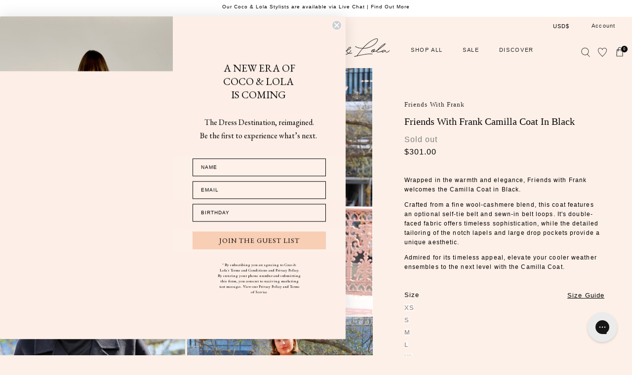

--- FILE ---
content_type: text/html; charset=utf-8
request_url: https://cocoandlola.com/products/friends-with-frank-camilla-coat-in-black
body_size: 70626
content:
<!doctype html>
<html class="no-js" lang="en">
  <head>
    <meta charset="utf-8">
    <meta http-equiv="X-UA-Compatible" content="IE=edge">
    <meta name="viewport" content="width=device-width,initial-scale=1">
    <meta name="theme-color" content="">
    <link rel="canonical" href="https://cocoandlola.com/products/friends-with-frank-camilla-coat-in-black">
    <link rel="preconnect" href="https://cdn.shopify.com" crossorigin><link rel="icon" type="image/png" href="//cocoandlola.com/cdn/shop/files/favicon-cl_180x180_56929ab2-c1fb-43aa-90a5-a647c3f7ea3d.webp?crop=center&height=32&v=1686015888&width=32"><title>Friends with Frank Camilla Coat in Black &ndash; Coco &amp; Lola</title><meta name="description" content="Wrapped in the warmth and elegance, Friends with Frank  welcomes the Camilla Coat in Black.  Crafted from a fine wool-cashmere blend, this coat features an optional self-tie belt and sewn-in belt loops. It&#39;s double-faced fabric offers timeless sophistication, while the detailed tailoring of the notch lapels and large d">

<meta property="og:site_name" content="Coco &amp; Lola">
<meta property="og:url" content="https://cocoandlola.com/products/friends-with-frank-camilla-coat-in-black">
<meta property="og:title" content="Friends with Frank Camilla Coat in Black">
<meta property="og:type" content="product">
<meta property="og:description" content="Wrapped in the warmth and elegance, Friends with Frank  welcomes the Camilla Coat in Black.  Crafted from a fine wool-cashmere blend, this coat features an optional self-tie belt and sewn-in belt loops. It&#39;s double-faced fabric offers timeless sophistication, while the detailed tailoring of the notch lapels and large d"><meta property="og:image" content="http://cocoandlola.com/cdn/shop/files/0W1A4876.jpg?v=1720758654">
  <meta property="og:image:secure_url" content="https://cocoandlola.com/cdn/shop/files/0W1A4876.jpg?v=1720758654">
  <meta property="og:image:width" content="975">
  <meta property="og:image:height" content="1300"><meta property="og:price:amount" content="301.00">
  <meta property="og:price:currency" content="USD"><meta name="twitter:card" content="summary_large_image">
<meta name="twitter:title" content="Friends with Frank Camilla Coat in Black">
<meta name="twitter:description" content="Wrapped in the warmth and elegance, Friends with Frank  welcomes the Camilla Coat in Black.  Crafted from a fine wool-cashmere blend, this coat features an optional self-tie belt and sewn-in belt loops. It&#39;s double-faced fabric offers timeless sophistication, while the detailed tailoring of the notch lapels and large d">
<script src="//cocoandlola.com/cdn/shop/t/190/assets/global.js?v=168826025414784232121763636449" defer="defer"></script>
    <script src="//cocoandlola.com/cdn/shop/t/190/assets/localization-form.js?v=96801384334417029991763636449" defer="defer"></script>
     <script src="//cocoandlola.com/cdn/shop/t/190/assets/custom.js?v=68230131289703879111763636449" defer="defer"></script>
    

    <script>window.performance && window.performance.mark && window.performance.mark('shopify.content_for_header.start');</script><meta name="facebook-domain-verification" content="h6dk6thnfg44nhnr2mrjxu0lnj4bct">
<meta name="facebook-domain-verification" content="4qtwpvuikm3volp0l9yqn82yqdvzet">
<meta name="google-site-verification" content="LCHrhfPyicJmmV6TGSC-YI-GPp4KOuTgg_CSi1-szJg">
<meta id="shopify-digital-wallet" name="shopify-digital-wallet" content="/3546710061/digital_wallets/dialog">
<meta name="shopify-checkout-api-token" content="d48795ab89a7936ab1d7baca991e7c2a">
<meta id="in-context-paypal-metadata" data-shop-id="3546710061" data-venmo-supported="false" data-environment="production" data-locale="en_US" data-paypal-v4="true" data-currency="USD">
<link rel="alternate" hreflang="x-default" href="https://cocoandlola.com.au/products/friends-with-frank-camilla-coat-in-black">
<link rel="alternate" hreflang="en-CN" href="https://cocoandlola.com/products/friends-with-frank-camilla-coat-in-black">
<link rel="alternate" hreflang="en-AD" href="https://cocoandlola.com/products/friends-with-frank-camilla-coat-in-black">
<link rel="alternate" hreflang="en-AT" href="https://cocoandlola.com/products/friends-with-frank-camilla-coat-in-black">
<link rel="alternate" hreflang="en-BE" href="https://cocoandlola.com/products/friends-with-frank-camilla-coat-in-black">
<link rel="alternate" hreflang="en-CY" href="https://cocoandlola.com/products/friends-with-frank-camilla-coat-in-black">
<link rel="alternate" hreflang="en-DE" href="https://cocoandlola.com/products/friends-with-frank-camilla-coat-in-black">
<link rel="alternate" hreflang="en-EE" href="https://cocoandlola.com/products/friends-with-frank-camilla-coat-in-black">
<link rel="alternate" hreflang="en-ES" href="https://cocoandlola.com/products/friends-with-frank-camilla-coat-in-black">
<link rel="alternate" hreflang="en-FI" href="https://cocoandlola.com/products/friends-with-frank-camilla-coat-in-black">
<link rel="alternate" hreflang="en-FR" href="https://cocoandlola.com/products/friends-with-frank-camilla-coat-in-black">
<link rel="alternate" hreflang="en-GR" href="https://cocoandlola.com/products/friends-with-frank-camilla-coat-in-black">
<link rel="alternate" hreflang="en-IE" href="https://cocoandlola.com/products/friends-with-frank-camilla-coat-in-black">
<link rel="alternate" hreflang="en-IT" href="https://cocoandlola.com/products/friends-with-frank-camilla-coat-in-black">
<link rel="alternate" hreflang="en-LT" href="https://cocoandlola.com/products/friends-with-frank-camilla-coat-in-black">
<link rel="alternate" hreflang="en-LU" href="https://cocoandlola.com/products/friends-with-frank-camilla-coat-in-black">
<link rel="alternate" hreflang="en-LV" href="https://cocoandlola.com/products/friends-with-frank-camilla-coat-in-black">
<link rel="alternate" hreflang="en-MC" href="https://cocoandlola.com/products/friends-with-frank-camilla-coat-in-black">
<link rel="alternate" hreflang="en-ME" href="https://cocoandlola.com/products/friends-with-frank-camilla-coat-in-black">
<link rel="alternate" hreflang="en-MT" href="https://cocoandlola.com/products/friends-with-frank-camilla-coat-in-black">
<link rel="alternate" hreflang="en-NL" href="https://cocoandlola.com/products/friends-with-frank-camilla-coat-in-black">
<link rel="alternate" hreflang="en-PT" href="https://cocoandlola.com/products/friends-with-frank-camilla-coat-in-black">
<link rel="alternate" hreflang="en-SI" href="https://cocoandlola.com/products/friends-with-frank-camilla-coat-in-black">
<link rel="alternate" hreflang="en-SK" href="https://cocoandlola.com/products/friends-with-frank-camilla-coat-in-black">
<link rel="alternate" hreflang="en-SM" href="https://cocoandlola.com/products/friends-with-frank-camilla-coat-in-black">
<link rel="alternate" hreflang="en-XK" href="https://cocoandlola.com/products/friends-with-frank-camilla-coat-in-black">
<link rel="alternate" hreflang="en-HK" href="https://cocoandlola.com/products/friends-with-frank-camilla-coat-in-black">
<link rel="alternate" hreflang="en-JP" href="https://cocoandlola.com/products/friends-with-frank-camilla-coat-in-black">
<link rel="alternate" hreflang="en-SG" href="https://cocoandlola.com/products/friends-with-frank-camilla-coat-in-black">
<link rel="alternate" hreflang="en-GB" href="https://cocoandlola.com/products/friends-with-frank-camilla-coat-in-black">
<link rel="alternate" hreflang="en-US" href="https://cocoandlola.com/products/friends-with-frank-camilla-coat-in-black">
<link rel="alternate" hreflang="en-CA" href="https://cocoandlola.com/products/friends-with-frank-camilla-coat-in-black">
<link rel="alternate" hreflang="en-AU" href="https://cocoandlola.com.au/products/friends-with-frank-camilla-coat-in-black">
<link rel="alternate" type="application/json+oembed" href="https://cocoandlola.com/products/friends-with-frank-camilla-coat-in-black.oembed">
<script async="async" src="/checkouts/internal/preloads.js?locale=en-US"></script>
<link rel="preconnect" href="https://shop.app" crossorigin="anonymous">
<script async="async" src="https://shop.app/checkouts/internal/preloads.js?locale=en-US&shop_id=3546710061" crossorigin="anonymous"></script>
<script id="apple-pay-shop-capabilities" type="application/json">{"shopId":3546710061,"countryCode":"AU","currencyCode":"USD","merchantCapabilities":["supports3DS"],"merchantId":"gid:\/\/shopify\/Shop\/3546710061","merchantName":"Coco \u0026 Lola","requiredBillingContactFields":["postalAddress","email","phone"],"requiredShippingContactFields":["postalAddress","email","phone"],"shippingType":"shipping","supportedNetworks":["visa","masterCard","amex","jcb"],"total":{"type":"pending","label":"Coco \u0026 Lola","amount":"1.00"},"shopifyPaymentsEnabled":true,"supportsSubscriptions":true}</script>
<script id="shopify-features" type="application/json">{"accessToken":"d48795ab89a7936ab1d7baca991e7c2a","betas":["rich-media-storefront-analytics"],"domain":"cocoandlola.com","predictiveSearch":true,"shopId":3546710061,"locale":"en"}</script>
<script>var Shopify = Shopify || {};
Shopify.shop = "cocoandlola.myshopify.com";
Shopify.locale = "en";
Shopify.currency = {"active":"USD","rate":"0.6686508"};
Shopify.country = "US";
Shopify.theme = {"name":"NEW SEASON POST SALE ","id":136713044102,"schema_name":"Mojave","schema_version":"1.0.5","theme_store_id":1497,"role":"main"};
Shopify.theme.handle = "null";
Shopify.theme.style = {"id":null,"handle":null};
Shopify.cdnHost = "cocoandlola.com/cdn";
Shopify.routes = Shopify.routes || {};
Shopify.routes.root = "/";</script>
<script type="module">!function(o){(o.Shopify=o.Shopify||{}).modules=!0}(window);</script>
<script>!function(o){function n(){var o=[];function n(){o.push(Array.prototype.slice.apply(arguments))}return n.q=o,n}var t=o.Shopify=o.Shopify||{};t.loadFeatures=n(),t.autoloadFeatures=n()}(window);</script>
<script>
  window.ShopifyPay = window.ShopifyPay || {};
  window.ShopifyPay.apiHost = "shop.app\/pay";
  window.ShopifyPay.redirectState = null;
</script>
<script id="shop-js-analytics" type="application/json">{"pageType":"product"}</script>
<script defer="defer" async type="module" src="//cocoandlola.com/cdn/shopifycloud/shop-js/modules/v2/client.init-shop-cart-sync_D0dqhulL.en.esm.js"></script>
<script defer="defer" async type="module" src="//cocoandlola.com/cdn/shopifycloud/shop-js/modules/v2/chunk.common_CpVO7qML.esm.js"></script>
<script type="module">
  await import("//cocoandlola.com/cdn/shopifycloud/shop-js/modules/v2/client.init-shop-cart-sync_D0dqhulL.en.esm.js");
await import("//cocoandlola.com/cdn/shopifycloud/shop-js/modules/v2/chunk.common_CpVO7qML.esm.js");

  window.Shopify.SignInWithShop?.initShopCartSync?.({"fedCMEnabled":true,"windoidEnabled":true});

</script>
<script>
  window.Shopify = window.Shopify || {};
  if (!window.Shopify.featureAssets) window.Shopify.featureAssets = {};
  window.Shopify.featureAssets['shop-js'] = {"shop-cart-sync":["modules/v2/client.shop-cart-sync_D9bwt38V.en.esm.js","modules/v2/chunk.common_CpVO7qML.esm.js"],"init-fed-cm":["modules/v2/client.init-fed-cm_BJ8NPuHe.en.esm.js","modules/v2/chunk.common_CpVO7qML.esm.js"],"init-shop-email-lookup-coordinator":["modules/v2/client.init-shop-email-lookup-coordinator_pVrP2-kG.en.esm.js","modules/v2/chunk.common_CpVO7qML.esm.js"],"shop-cash-offers":["modules/v2/client.shop-cash-offers_CNh7FWN-.en.esm.js","modules/v2/chunk.common_CpVO7qML.esm.js","modules/v2/chunk.modal_DKF6x0Jh.esm.js"],"init-shop-cart-sync":["modules/v2/client.init-shop-cart-sync_D0dqhulL.en.esm.js","modules/v2/chunk.common_CpVO7qML.esm.js"],"init-windoid":["modules/v2/client.init-windoid_DaoAelzT.en.esm.js","modules/v2/chunk.common_CpVO7qML.esm.js"],"shop-toast-manager":["modules/v2/client.shop-toast-manager_1DND8Tac.en.esm.js","modules/v2/chunk.common_CpVO7qML.esm.js"],"pay-button":["modules/v2/client.pay-button_CFeQi1r6.en.esm.js","modules/v2/chunk.common_CpVO7qML.esm.js"],"shop-button":["modules/v2/client.shop-button_Ca94MDdQ.en.esm.js","modules/v2/chunk.common_CpVO7qML.esm.js"],"shop-login-button":["modules/v2/client.shop-login-button_DPYNfp1Z.en.esm.js","modules/v2/chunk.common_CpVO7qML.esm.js","modules/v2/chunk.modal_DKF6x0Jh.esm.js"],"avatar":["modules/v2/client.avatar_BTnouDA3.en.esm.js"],"shop-follow-button":["modules/v2/client.shop-follow-button_BMKh4nJE.en.esm.js","modules/v2/chunk.common_CpVO7qML.esm.js","modules/v2/chunk.modal_DKF6x0Jh.esm.js"],"init-customer-accounts-sign-up":["modules/v2/client.init-customer-accounts-sign-up_CJXi5kRN.en.esm.js","modules/v2/client.shop-login-button_DPYNfp1Z.en.esm.js","modules/v2/chunk.common_CpVO7qML.esm.js","modules/v2/chunk.modal_DKF6x0Jh.esm.js"],"init-shop-for-new-customer-accounts":["modules/v2/client.init-shop-for-new-customer-accounts_BoBxkgWu.en.esm.js","modules/v2/client.shop-login-button_DPYNfp1Z.en.esm.js","modules/v2/chunk.common_CpVO7qML.esm.js","modules/v2/chunk.modal_DKF6x0Jh.esm.js"],"init-customer-accounts":["modules/v2/client.init-customer-accounts_DCuDTzpR.en.esm.js","modules/v2/client.shop-login-button_DPYNfp1Z.en.esm.js","modules/v2/chunk.common_CpVO7qML.esm.js","modules/v2/chunk.modal_DKF6x0Jh.esm.js"],"checkout-modal":["modules/v2/client.checkout-modal_U_3e4VxF.en.esm.js","modules/v2/chunk.common_CpVO7qML.esm.js","modules/v2/chunk.modal_DKF6x0Jh.esm.js"],"lead-capture":["modules/v2/client.lead-capture_DEgn0Z8u.en.esm.js","modules/v2/chunk.common_CpVO7qML.esm.js","modules/v2/chunk.modal_DKF6x0Jh.esm.js"],"shop-login":["modules/v2/client.shop-login_CoM5QKZ_.en.esm.js","modules/v2/chunk.common_CpVO7qML.esm.js","modules/v2/chunk.modal_DKF6x0Jh.esm.js"],"payment-terms":["modules/v2/client.payment-terms_BmrqWn8r.en.esm.js","modules/v2/chunk.common_CpVO7qML.esm.js","modules/v2/chunk.modal_DKF6x0Jh.esm.js"]};
</script>
<script>(function() {
  var isLoaded = false;
  function asyncLoad() {
    if (isLoaded) return;
    isLoaded = true;
    var urls = ["https:\/\/contactform.hulkapps.com\/skeletopapp.js?shop=cocoandlola.myshopify.com","\/\/shopify.privy.com\/widget.js?shop=cocoandlola.myshopify.com","https:\/\/d23dclunsivw3h.cloudfront.net\/redirect-app.js?shop=cocoandlola.myshopify.com","https:\/\/load.csell.co\/assets\/js\/cross-sell.js?shop=cocoandlola.myshopify.com","https:\/\/load.csell.co\/assets\/v2\/js\/core\/xsell.js?shop=cocoandlola.myshopify.com","https:\/\/static.returngo.ai\/master.returngo.ai\/returngo.min.js?shop=cocoandlola.myshopify.com","\/\/swymv3free-01.azureedge.net\/code\/swym_fb_pixel.js?shop=cocoandlola.myshopify.com","https:\/\/d18eg7dreypte5.cloudfront.net\/scripts\/integrations\/subscription.js?shop=cocoandlola.myshopify.com","https:\/\/cdn-loyalty.yotpo.com\/loader\/HTz_QZvtj8vMJfHATRSC2w.js?shop=cocoandlola.myshopify.com","https:\/\/config.gorgias.chat\/bundle-loader\/01GYCCX80V9JNSZE8V6BDCY28S?source=shopify1click\u0026shop=cocoandlola.myshopify.com","https:\/\/d18eg7dreypte5.cloudfront.net\/browse-abandonment\/smsbump_timer.js?shop=cocoandlola.myshopify.com","https:\/\/cdn.9gtb.com\/loader.js?g_cvt_id=a2f340a4-c9f7-4c7e-973c-50a3d5932d1e\u0026shop=cocoandlola.myshopify.com"];
    for (var i = 0; i < urls.length; i++) {
      var s = document.createElement('script');
      s.type = 'text/javascript';
      s.async = true;
      s.src = urls[i];
      var x = document.getElementsByTagName('script')[0];
      x.parentNode.insertBefore(s, x);
    }
  };
  if(window.attachEvent) {
    window.attachEvent('onload', asyncLoad);
  } else {
    window.addEventListener('load', asyncLoad, false);
  }
})();</script>
<script id="__st">var __st={"a":3546710061,"offset":39600,"reqid":"68327474-cd74-4a7b-b05b-326a64f7df76-1764663799","pageurl":"cocoandlola.com\/products\/friends-with-frank-camilla-coat-in-black","u":"c65de95a961f","p":"product","rtyp":"product","rid":5120175865901};</script>
<script>window.ShopifyPaypalV4VisibilityTracking = true;</script>
<script id="captcha-bootstrap">!function(){'use strict';const t='contact',e='account',n='new_comment',o=[[t,t],['blogs',n],['comments',n],[t,'customer']],c=[[e,'customer_login'],[e,'guest_login'],[e,'recover_customer_password'],[e,'create_customer']],r=t=>t.map((([t,e])=>`form[action*='/${t}']:not([data-nocaptcha='true']) input[name='form_type'][value='${e}']`)).join(','),a=t=>()=>t?[...document.querySelectorAll(t)].map((t=>t.form)):[];function s(){const t=[...o],e=r(t);return a(e)}const i='password',u='form_key',d=['recaptcha-v3-token','g-recaptcha-response','h-captcha-response',i],f=()=>{try{return window.sessionStorage}catch{return}},m='__shopify_v',_=t=>t.elements[u];function p(t,e,n=!1){try{const o=window.sessionStorage,c=JSON.parse(o.getItem(e)),{data:r}=function(t){const{data:e,action:n}=t;return t[m]||n?{data:e,action:n}:{data:t,action:n}}(c);for(const[e,n]of Object.entries(r))t.elements[e]&&(t.elements[e].value=n);n&&o.removeItem(e)}catch(o){console.error('form repopulation failed',{error:o})}}const l='form_type',E='cptcha';function T(t){t.dataset[E]=!0}const w=window,h=w.document,L='Shopify',v='ce_forms',y='captcha';let A=!1;((t,e)=>{const n=(g='f06e6c50-85a8-45c8-87d0-21a2b65856fe',I='https://cdn.shopify.com/shopifycloud/storefront-forms-hcaptcha/ce_storefront_forms_captcha_hcaptcha.v1.5.2.iife.js',D={infoText:'Protected by hCaptcha',privacyText:'Privacy',termsText:'Terms'},(t,e,n)=>{const o=w[L][v],c=o.bindForm;if(c)return c(t,g,e,D).then(n);var r;o.q.push([[t,g,e,D],n]),r=I,A||(h.body.append(Object.assign(h.createElement('script'),{id:'captcha-provider',async:!0,src:r})),A=!0)});var g,I,D;w[L]=w[L]||{},w[L][v]=w[L][v]||{},w[L][v].q=[],w[L][y]=w[L][y]||{},w[L][y].protect=function(t,e){n(t,void 0,e),T(t)},Object.freeze(w[L][y]),function(t,e,n,w,h,L){const[v,y,A,g]=function(t,e,n){const i=e?o:[],u=t?c:[],d=[...i,...u],f=r(d),m=r(i),_=r(d.filter((([t,e])=>n.includes(e))));return[a(f),a(m),a(_),s()]}(w,h,L),I=t=>{const e=t.target;return e instanceof HTMLFormElement?e:e&&e.form},D=t=>v().includes(t);t.addEventListener('submit',(t=>{const e=I(t);if(!e)return;const n=D(e)&&!e.dataset.hcaptchaBound&&!e.dataset.recaptchaBound,o=_(e),c=g().includes(e)&&(!o||!o.value);(n||c)&&t.preventDefault(),c&&!n&&(function(t){try{if(!f())return;!function(t){const e=f();if(!e)return;const n=_(t);if(!n)return;const o=n.value;o&&e.removeItem(o)}(t);const e=Array.from(Array(32),(()=>Math.random().toString(36)[2])).join('');!function(t,e){_(t)||t.append(Object.assign(document.createElement('input'),{type:'hidden',name:u})),t.elements[u].value=e}(t,e),function(t,e){const n=f();if(!n)return;const o=[...t.querySelectorAll(`input[type='${i}']`)].map((({name:t})=>t)),c=[...d,...o],r={};for(const[a,s]of new FormData(t).entries())c.includes(a)||(r[a]=s);n.setItem(e,JSON.stringify({[m]:1,action:t.action,data:r}))}(t,e)}catch(e){console.error('failed to persist form',e)}}(e),e.submit())}));const S=(t,e)=>{t&&!t.dataset[E]&&(n(t,e.some((e=>e===t))),T(t))};for(const o of['focusin','change'])t.addEventListener(o,(t=>{const e=I(t);D(e)&&S(e,y())}));const B=e.get('form_key'),M=e.get(l),P=B&&M;t.addEventListener('DOMContentLoaded',(()=>{const t=y();if(P)for(const e of t)e.elements[l].value===M&&p(e,B);[...new Set([...A(),...v().filter((t=>'true'===t.dataset.shopifyCaptcha))])].forEach((e=>S(e,t)))}))}(h,new URLSearchParams(w.location.search),n,t,e,['guest_login'])})(!0,!0)}();</script>
<script integrity="sha256-52AcMU7V7pcBOXWImdc/TAGTFKeNjmkeM1Pvks/DTgc=" data-source-attribution="shopify.loadfeatures" defer="defer" src="//cocoandlola.com/cdn/shopifycloud/storefront/assets/storefront/load_feature-81c60534.js" crossorigin="anonymous"></script>
<script crossorigin="anonymous" defer="defer" src="//cocoandlola.com/cdn/shopifycloud/storefront/assets/shopify_pay/storefront-65b4c6d7.js?v=20250812"></script>
<script data-source-attribution="shopify.dynamic_checkout.dynamic.init">var Shopify=Shopify||{};Shopify.PaymentButton=Shopify.PaymentButton||{isStorefrontPortableWallets:!0,init:function(){window.Shopify.PaymentButton.init=function(){};var t=document.createElement("script");t.src="https://cocoandlola.com/cdn/shopifycloud/portable-wallets/latest/portable-wallets.en.js",t.type="module",document.head.appendChild(t)}};
</script>
<script data-source-attribution="shopify.dynamic_checkout.buyer_consent">
  function portableWalletsHideBuyerConsent(e){var t=document.getElementById("shopify-buyer-consent"),n=document.getElementById("shopify-subscription-policy-button");t&&n&&(t.classList.add("hidden"),t.setAttribute("aria-hidden","true"),n.removeEventListener("click",e))}function portableWalletsShowBuyerConsent(e){var t=document.getElementById("shopify-buyer-consent"),n=document.getElementById("shopify-subscription-policy-button");t&&n&&(t.classList.remove("hidden"),t.removeAttribute("aria-hidden"),n.addEventListener("click",e))}window.Shopify?.PaymentButton&&(window.Shopify.PaymentButton.hideBuyerConsent=portableWalletsHideBuyerConsent,window.Shopify.PaymentButton.showBuyerConsent=portableWalletsShowBuyerConsent);
</script>
<script data-source-attribution="shopify.dynamic_checkout.cart.bootstrap">document.addEventListener("DOMContentLoaded",(function(){function t(){return document.querySelector("shopify-accelerated-checkout-cart, shopify-accelerated-checkout")}if(t())Shopify.PaymentButton.init();else{new MutationObserver((function(e,n){t()&&(Shopify.PaymentButton.init(),n.disconnect())})).observe(document.body,{childList:!0,subtree:!0})}}));
</script>
<link id="shopify-accelerated-checkout-styles" rel="stylesheet" media="screen" href="https://cocoandlola.com/cdn/shopifycloud/portable-wallets/latest/accelerated-checkout-backwards-compat.css" crossorigin="anonymous">
<style id="shopify-accelerated-checkout-cart">
        #shopify-buyer-consent {
  margin-top: 1em;
  display: inline-block;
  width: 100%;
}

#shopify-buyer-consent.hidden {
  display: none;
}

#shopify-subscription-policy-button {
  background: none;
  border: none;
  padding: 0;
  text-decoration: underline;
  font-size: inherit;
  cursor: pointer;
}

#shopify-subscription-policy-button::before {
  box-shadow: none;
}

      </style>

<script>window.performance && window.performance.mark && window.performance.mark('shopify.content_for_header.end');</script>


<style data-shopify>
:root {
    --color-typography-primary: #000000;
    --color-typography-body: #000000;
    --color-typography-secondary: #ffffff;
    --color-typography-accent: #ffffff;

    --color-background-body: #fdf0e8;
    --color-background-elements: #ffffff;
    --color-background-bg-1: #ffffff;
    --color-background-bg-2: #ffffff;
    --color-background-images: #ffffff;

    --color-border-1: #e6e6e6;
    --color-border-2: #e5e4df;

    --color-buttons-primary: #f8ceb5;
    --color-buttons-primary-text: #252525;
    --color-buttons-secondary: #252525;
    --color-buttons-secondary-text: #ffffff;
    --buttons-border-width: 0;

    --color-sale-tag: #ffffff;
    --color-sale-tag-text: #666666;

    --color-discounted-price: #808080;
    --color-sale-price: #d76f80;

    --color-header-bar: #ffffff;
    --color-header-bar-text: #000000;
    --color-header: #fdf0e8;
    --color-header-text: #000000;
    --color-header-text-transparent: #ffffff;

    --color-footer: #ffffff;
    --color-footer-text: #000000;
    --color-footer-text-secondary: #808080;

    --font-heading-family: Helvetica, Arial, sans-serif;
    --font-heading-style: normal;
    --font-heading-weight: 400;

    --font-body-family: Helvetica, Arial, sans-serif;
    --font-body-style: normal;
    --font-body-weight: 400;

    --font-body-scale: 1.0;
    --font-heading-scale: 1.0;

    --color-red: #e22828;
  }.motion-reduce,
    .motion-reduce::before,
    .motion-reduce::after,
    .motion-reduce > svg,
    .button,
    .button::before,
    #shopify-product-reviews .spr-button::before,
    .shopify-payment-button__button--unbranded::before {
      transition: none !important;
      animation: none !important;
    }</style>

<noscript>
  <style data-shopify>
    [data-fade-in] {
      opacity: 1 !important;
      transform: none !important;
    }
  </style>
</noscript>
<link href="//cocoandlola.com/cdn/shop/t/190/assets/base.css?v=177528914180179247451763636449" rel="stylesheet" type="text/css" media="all" /><link rel="stylesheet" href="//cocoandlola.com/cdn/shop/t/190/assets/component-predictive-search.css?v=140744222815173253331763636449" media="print" onload="this.media='all'"><link href="//cocoandlola.com/cdn/shop/t/190/assets/custom.css?v=169218556522053087711763636449" rel="stylesheet" type="text/css" media="all" /><script>
      document.documentElement.className = document.documentElement.className.replace('no-js', 'js');

      if (Shopify.designMode) {
        document.documentElement.classList.add('shopify-design-mode');
      }
    </script><link rel="stylesheet" href="//cocoandlola.com/cdn/shop/t/190/assets/splide-core.min.css?v=107269924544012810181763636449" media="print" onload="this.media='all'">
  
  
    <noscript>
      <link href="//cocoandlola.com/cdn/shop/t/190/assets/splide-core.min.css?v=107269924544012810181763636449" rel="stylesheet" type="text/css" media="all" />
    </noscript>

    <link rel="stylesheet" type="text/css" href="https://cdnjs.cloudflare.com/ajax/libs/slick-carousel/1.9.0/slick-theme.min.css">
    <link rel="stylesheet" type="text/css" href="https://cdnjs.cloudflare.com/ajax/libs/slick-carousel/1.9.0/slick.min.css">
    <script src="//cocoandlola.com/cdn/shop/t/190/assets/bodyScrollLock.min.js?v=54831410435734691211763636449" defer="defer"></script>

   
 
    <script>
      window.lazySizesConfig = window.lazySizesConfig || {};
      window.lazySizesConfig.hFac = 0.01;
      window.lazySizesConfig.throttleDelay = 1000;
    </script>
    <script src="//cocoandlola.com/cdn/shop/t/190/assets/lazysizes.min.js?v=134355369821296239011763636449" defer="defer"></script>
    <script src="//cocoandlola.com/cdn/shop/t/190/assets/splide.min.js?v=63939673939721525991763636449" defer="defer"></script>
  <script src="//ajax.googleapis.com/ajax/libs/jquery/1.11.0/jquery.min.js" type="text/javascript"></script>
 <script src="https://cdnjs.cloudflare.com/ajax/libs/jquery/3.6.0/jquery.min.js"></script>

<script src="https://cdnjs.cloudflare.com/ajax/libs/slick-carousel/1.8.1/slick.min.js"></script>

  
  
 <!--begin-boost-pfs-filter-css-->
   
 <!--end-boost-pfs-filter-css-->

 

 <!--begin-boost-pfs-filter-css-->
   <link rel="preload stylesheet" href="//cocoandlola.com/cdn/shop/t/190/assets/boost-pfs-instant-search.css?v=146474835330714392691763636449" as="style"><link href="//cocoandlola.com/cdn/shop/t/190/assets/boost-pfs-custom.css?v=135897241054977239281763636449" rel="stylesheet" type="text/css" media="all" />
<style data-id="boost-pfs-style">
    .boost-pfs-filter-option-title-text {color: rgba(248,206,181,1);font-size: 12px;font-weight: 600;text-transform: uppercase;}

   .boost-pfs-filter-tree-v .boost-pfs-filter-option-title-text:before {border-top-color: rgba(248,206,181,1);}
    .boost-pfs-filter-tree-v .boost-pfs-filter-option.boost-pfs-filter-option-collapsed .boost-pfs-filter-option-title-text:before {border-bottom-color: rgba(248,206,181,1);}
    .boost-pfs-filter-tree-h .boost-pfs-filter-option-title-heading:before {border-right-color: rgba(248,206,181,1);
        border-bottom-color: rgba(248,206,181,1);}

    .boost-pfs-filter-refine-by .boost-pfs-filter-option-title h3 {color: rgba(0,0,0,1);}

    .boost-pfs-filter-option-content .boost-pfs-filter-option-item-list .boost-pfs-filter-option-item button,
    .boost-pfs-filter-option-content .boost-pfs-filter-option-item-list .boost-pfs-filter-option-item .boost-pfs-filter-button,
    .boost-pfs-filter-option-range-amount input,
    .boost-pfs-filter-tree-v .boost-pfs-filter-refine-by .boost-pfs-filter-refine-by-items .refine-by-item,
    .boost-pfs-filter-refine-by-wrapper-v .boost-pfs-filter-refine-by .boost-pfs-filter-refine-by-items .refine-by-item,
    .boost-pfs-filter-refine-by .boost-pfs-filter-option-title,
    .boost-pfs-filter-refine-by .boost-pfs-filter-refine-by-items .refine-by-item>a,
    .boost-pfs-filter-refine-by>span,
    .boost-pfs-filter-clear,
    .boost-pfs-filter-clear-all{color: rgba(0,0,0,1);font-size: 10px;}
    .boost-pfs-filter-tree-h .boost-pfs-filter-pc .boost-pfs-filter-refine-by-items .refine-by-item .boost-pfs-filter-clear .refine-by-type,
    .boost-pfs-filter-refine-by-wrapper-h .boost-pfs-filter-pc .boost-pfs-filter-refine-by-items .refine-by-item .boost-pfs-filter-clear .refine-by-type {color: rgba(0,0,0,1);}

    .boost-pfs-filter-option-multi-level-collections .boost-pfs-filter-option-multi-level-list .boost-pfs-filter-option-item .boost-pfs-filter-button-arrow .boost-pfs-arrow:before,
    .boost-pfs-filter-option-multi-level-tag .boost-pfs-filter-option-multi-level-list .boost-pfs-filter-option-item .boost-pfs-filter-button-arrow .boost-pfs-arrow:before {border-right: 1px solid rgba(0,0,0,1);
        border-bottom: 1px solid rgba(0,0,0,1);}

    .boost-pfs-filter-refine-by-wrapper-v .boost-pfs-filter-refine-by .boost-pfs-filter-refine-by-items .refine-by-item .boost-pfs-filter-clear:after,
    .boost-pfs-filter-refine-by-wrapper-v .boost-pfs-filter-refine-by .boost-pfs-filter-refine-by-items .refine-by-item .boost-pfs-filter-clear:before,
    .boost-pfs-filter-tree-v .boost-pfs-filter-refine-by .boost-pfs-filter-refine-by-items .refine-by-item .boost-pfs-filter-clear:after,
    .boost-pfs-filter-tree-v .boost-pfs-filter-refine-by .boost-pfs-filter-refine-by-items .refine-by-item .boost-pfs-filter-clear:before,
    .boost-pfs-filter-refine-by-wrapper-h .boost-pfs-filter-pc .boost-pfs-filter-refine-by-items .refine-by-item .boost-pfs-filter-clear:after,
    .boost-pfs-filter-refine-by-wrapper-h .boost-pfs-filter-pc .boost-pfs-filter-refine-by-items .refine-by-item .boost-pfs-filter-clear:before,
    .boost-pfs-filter-tree-h .boost-pfs-filter-pc .boost-pfs-filter-refine-by-items .refine-by-item .boost-pfs-filter-clear:after,
    .boost-pfs-filter-tree-h .boost-pfs-filter-pc .boost-pfs-filter-refine-by-items .refine-by-item .boost-pfs-filter-clear:before {border-top-color: rgba(0,0,0,1);}
    .boost-pfs-filter-option-range-slider .noUi-value-horizontal {color: rgba(0,0,0,1);}

    .boost-pfs-filter-tree-mobile-button button,
    .boost-pfs-filter-top-sorting-mobile button {color: rgba(0,0,0,1) !important;font-size: 11px !important;background: rgba(248,206,181,1) !important;}
    .boost-pfs-filter-top-sorting-mobile button>span:after {color: rgba(0,0,0,1) !important;}
  </style>

 <!--end-boost-pfs-filter-css-->
    
<!-- Pinterest Site Claim -->
    <meta name="p:domain_verify" content="dd05c06e2540030fddb8f56d3645d26a"/>

 <!-- Google tag (gtag.js) -->
<script async src="https://www.googletagmanager.com/gtag/js?id=G-K80J3DPHNV"></script>
<script>
  window.dataLayer = window.dataLayer || [];
  function gtag(){dataLayer.push(arguments);}
  gtag('js', new Date());

  gtag('config', 'G-K80J3DPHNV');
</script>

  <!-- "snippets/shogun-head.liquid" was not rendered, the associated app was uninstalled -->
<!-- BEGIN app block: shopify://apps/flair/blocks/init/51d5ae10-f90f-4540-9ec6-f09f14107bf4 --><!-- BEGIN app snippet: init --><script>  (function() {    function l(url, onload) {      var script = document.createElement("script");      script.src = url;      script.async = true;      script.onload = onload;      document.head.appendChild(script);    }function r() {        return new Promise((resolve) => {          if (document.readyState == "loading") {            document.addEventListener("DOMContentLoaded", () => resolve());          } else {            resolve();          }        });      }      function isg3() {        let k = "_flair_pv";        let v = new URLSearchParams(window.location.search).get(k);        if (v == "") {          localStorage.removeItem(k);          return false;        }        else if (v != null) {          let x = new Date().getTime() + 24 * 60 * 60 * 1000;          localStorage.setItem(k,`${v}:${x}`);          return true;        } else {          let sv = localStorage.getItem(k);          if (sv && Number(sv.split(":")[1]) > new Date().getTime()) {            return true;          }        }        localStorage.removeItem(k);        return false;      }function g2() {        l("https://cdn.shopify.com/extensions/019a7387-b640-7f63-aab2-9805ebe6be4c/flair-theme-app-38/assets/flair_gen2.js", () => {          r().then(() => {            let d ={"shop":{  "collection_handle":null,  "page_type":"product",  "product_id":"5120175865901",  "search_url":"\/search",  "_":1},"app":{  "refresh_on_init":true,"badge_variant_refresh":{"enabled":false,"type":"change","parent_selector":"","selector":"","delay":0},"banner_countdown_enabled":false,  "_":1}};            let c = "";            FlairApp.init(d);            if (c != "") {              let style = document.createElement("style");              style.textContent = c;              document.head.appendChild(style);            }          })        })      }function g3() {      let d ={"config":{  "storefront_token":null,  "_":1},"current":{"collection_id":"",  "country":"US",  "currency":"USD","money_format":"${{amount}}",  "page_type":"product",  "product_id":"5120175865901",  "shopify_domain":"cocoandlola.myshopify.com",  "_":1}};      l("https://cdn.shopify.com/extensions/019a7387-b640-7f63-aab2-9805ebe6be4c/flair-theme-app-38/assets/flair_gen3.js", () => {        FlairApp.init(d);      });    }if (isg3()) {        g3();        console.info(`Flair generation 3 preview is enabled. Click here to cancel: https://${window.location.host}/?_flair_pv=`)      } else {        g2();      }})()</script><!-- END app snippet --><!-- generated: 2025-12-02 19:23:19 +1100 -->

<!-- END app block --><!-- BEGIN app block: shopify://apps/hulk-form-builder/blocks/app-embed/b6b8dd14-356b-4725-a4ed-77232212b3c3 --><!-- BEGIN app snippet: hulkapps-formbuilder-theme-ext --><script type="text/javascript">
  
  if (typeof window.formbuilder_customer != "object") {
        window.formbuilder_customer = {}
  }

  window.hulkFormBuilder = {
    form_data: {},
    shop_data: {"shop_1RBIKSSg6ztzoLRSvfMX_g":{"shop_uuid":"1RBIKSSg6ztzoLRSvfMX_g","shop_timezone":"Australia\/Sydney","shop_id":63987,"shop_is_after_submit_enabled":true,"shop_shopify_plan":"shopify_plus","shop_shopify_domain":"cocoandlola.myshopify.com","shop_created_at":"2022-03-28T22:23:53.703Z","is_skip_metafield":false,"shop_deleted":false,"shop_disabled":false}},
    settings_data: {"shop_settings":{"shop_customise_msgs":[],"default_customise_msgs":{"is_required":"is required","thank_you":"Thank you! The form was submitted successfully.","processing":"Processing...","valid_data":"Please provide valid data","valid_email":"Provide valid email format","valid_tags":"HTML Tags are not allowed","valid_phone":"Provide valid phone number","valid_captcha":"Please provide valid captcha response","valid_url":"Provide valid URL","only_number_alloud":"Provide valid number in","number_less":"must be less than","number_more":"must be more than","image_must_less":"Image must be less than 20MB","image_number":"Images allowed","image_extension":"Invalid extension! Please provide image file","error_image_upload":"Error in image upload. Please try again.","error_file_upload":"Error in file upload. Please try again.","your_response":"Your response","error_form_submit":"Error occur.Please try again after sometime.","email_submitted":"Form with this email is already submitted","invalid_email_by_zerobounce":"The email address you entered appears to be invalid. Please check it and try again.","download_file":"Download file","card_details_invalid":"Your card details are invalid","card_details":"Card details","please_enter_card_details":"Please enter card details","card_number":"Card number","exp_mm":"Exp MM","exp_yy":"Exp YY","crd_cvc":"CVV","payment_value":"Payment amount","please_enter_payment_amount":"Please enter payment amount","address1":"Address line 1","address2":"Address line 2","city":"City","province":"Province","zipcode":"Zip code","country":"Country","blocked_domain":"This form does not accept addresses from","file_must_less":"File must be less than 20MB","file_extension":"Invalid extension! Please provide file","only_file_number_alloud":"files allowed","previous":"Previous","next":"Next","must_have_a_input":"Please enter at least one field.","please_enter_required_data":"Please enter required data","atleast_one_special_char":"Include at least one special character","atleast_one_lowercase_char":"Include at least one lowercase character","atleast_one_uppercase_char":"Include at least one uppercase character","atleast_one_number":"Include at least one number","must_have_8_chars":"Must have 8 characters long","be_between_8_and_12_chars":"Be between 8 and 12 characters long","please_select":"Please Select","phone_submitted":"Form with this phone number is already submitted","user_res_parse_error":"Error while submitting the form","valid_same_values":"values must be same","product_choice_clear_selection":"Clear Selection","picture_choice_clear_selection":"Clear Selection","remove_all_for_file_image_upload":"Remove All","invalid_file_type_for_image_upload":"You can't upload files of this type.","invalid_file_type_for_signature_upload":"You can't upload files of this type.","max_files_exceeded_for_file_upload":"You can not upload any more files.","max_files_exceeded_for_image_upload":"You can not upload any more files.","file_already_exist":"File already uploaded","max_limit_exceed":"You have added the maximum number of text fields.","cancel_upload_for_file_upload":"Cancel upload","cancel_upload_for_image_upload":"Cancel upload","cancel_upload_for_signature_upload":"Cancel upload"},"shop_blocked_domains":[]}},
    features_data: {"shop_plan_features":{"shop_plan_features":["unlimited-forms","full-design-customization","export-form-submissions","multiple-recipients-for-form-submissions","multiple-admin-notifications","enable-captcha","unlimited-file-uploads","save-submitted-form-data","set-auto-response-message","conditional-logic","form-banner","save-as-draft-facility","include-user-response-in-admin-email","disable-form-submission","mail-platform-integration","stripe-payment-integration","pre-built-templates","create-customer-account-on-shopify","google-analytics-3-by-tracking-id","facebook-pixel-id","bing-uet-pixel-id","advanced-js","advanced-css","api-available","customize-form-message","hidden-field","restrict-from-submissions-per-one-user","utm-tracking","ratings","privacy-notices","heading","paragraph","shopify-flow-trigger","domain-setup","block-domain","address","html-code","form-schedule","after-submit-script","customize-form-scrolling","on-form-submission-record-the-referrer-url","password","duplicate-the-forms","include-user-response-in-auto-responder-email","elements-add-ons","admin-and-auto-responder-email-with-tokens","email-export","premium-support","google-analytics-4-by-measurement-id","google-ads-for-tracking-conversion","validation-field","file-upload","load_form_as_popup","advanced_conditional_logic"]}},
    shop: null,
    shop_id: null,
    plan_features: null,
    validateDoubleQuotes: false,
    assets: {
      extraFunctions: "https://cdn.shopify.com/extensions/019a6c74-29f3-754a-afe5-b354ea02c446/form_builder-47/assets/extra-functions.js",
      extraStyles: "https://cdn.shopify.com/extensions/019a6c74-29f3-754a-afe5-b354ea02c446/form_builder-47/assets/extra-styles.css",
      bootstrapStyles: "https://cdn.shopify.com/extensions/019a6c74-29f3-754a-afe5-b354ea02c446/form_builder-47/assets/theme-app-extension-bootstrap.css"
    },
    translations: {
      htmlTagNotAllowed: "HTML Tags are not allowed",
      sqlQueryNotAllowed: "SQL Queries are not allowed",
      doubleQuoteNotAllowed: "Double quotes are not allowed",
      vorwerkHttpWwwNotAllowed: "The words \u0026#39;http\u0026#39; and \u0026#39;www\u0026#39; are not allowed. Please remove them and try again.",
      maxTextFieldsReached: "You have added the maximum number of text fields.",
      avoidNegativeWords: "Avoid negative words: Don\u0026#39;t use negative words in your contact message.",
      customDesignOnly: "This form is for custom designs requests. For general inquiries please contact our team at info@stagheaddesigns.com",
      zerobounceApiErrorMsg: "We couldn\u0026#39;t verify your email due to a technical issue. Please try again later.",
    }

  }

  

  window.FbThemeAppExtSettingsHash = {}
  
</script><!-- END app snippet --><!-- END app block --><!-- BEGIN app block: shopify://apps/klaviyo-email-marketing-sms/blocks/klaviyo-onsite-embed/2632fe16-c075-4321-a88b-50b567f42507 -->












  <script async src="https://static.klaviyo.com/onsite/js/HhkvCC/klaviyo.js?company_id=HhkvCC"></script>
  <script>!function(){if(!window.klaviyo){window._klOnsite=window._klOnsite||[];try{window.klaviyo=new Proxy({},{get:function(n,i){return"push"===i?function(){var n;(n=window._klOnsite).push.apply(n,arguments)}:function(){for(var n=arguments.length,o=new Array(n),w=0;w<n;w++)o[w]=arguments[w];var t="function"==typeof o[o.length-1]?o.pop():void 0,e=new Promise((function(n){window._klOnsite.push([i].concat(o,[function(i){t&&t(i),n(i)}]))}));return e}}})}catch(n){window.klaviyo=window.klaviyo||[],window.klaviyo.push=function(){var n;(n=window._klOnsite).push.apply(n,arguments)}}}}();</script>

  
    <script id="viewed_product">
      if (item == null) {
        var _learnq = _learnq || [];

        var MetafieldReviews = null
        var MetafieldYotpoRating = null
        var MetafieldYotpoCount = null
        var MetafieldLooxRating = null
        var MetafieldLooxCount = null
        var okendoProduct = null
        var okendoProductReviewCount = null
        var okendoProductReviewAverageValue = null
        try {
          // The following fields are used for Customer Hub recently viewed in order to add reviews.
          // This information is not part of __kla_viewed. Instead, it is part of __kla_viewed_reviewed_items
          MetafieldReviews = {};
          MetafieldYotpoRating = null
          MetafieldYotpoCount = null
          MetafieldLooxRating = null
          MetafieldLooxCount = null

          okendoProduct = null
          // If the okendo metafield is not legacy, it will error, which then requires the new json formatted data
          if (okendoProduct && 'error' in okendoProduct) {
            okendoProduct = null
          }
          okendoProductReviewCount = okendoProduct ? okendoProduct.reviewCount : null
          okendoProductReviewAverageValue = okendoProduct ? okendoProduct.reviewAverageValue : null
        } catch (error) {
          console.error('Error in Klaviyo onsite reviews tracking:', error);
        }

        var item = {
          Name: "Friends with Frank Camilla Coat in Black",
          ProductID: 5120175865901,
          Categories: ["Coco \u0026 Lola All Products"],
          ImageURL: "https://cocoandlola.com/cdn/shop/files/0W1A4876_grande.jpg?v=1720758654",
          URL: "https://cocoandlola.com/products/friends-with-frank-camilla-coat-in-black",
          Brand: "Friends with Frank",
          Price: "$301.00",
          Value: "301.00",
          CompareAtPrice: "$535.00"
        };
        _learnq.push(['track', 'Viewed Product', item]);
        _learnq.push(['trackViewedItem', {
          Title: item.Name,
          ItemId: item.ProductID,
          Categories: item.Categories,
          ImageUrl: item.ImageURL,
          Url: item.URL,
          Metadata: {
            Brand: item.Brand,
            Price: item.Price,
            Value: item.Value,
            CompareAtPrice: item.CompareAtPrice
          },
          metafields:{
            reviews: MetafieldReviews,
            yotpo:{
              rating: MetafieldYotpoRating,
              count: MetafieldYotpoCount,
            },
            loox:{
              rating: MetafieldLooxRating,
              count: MetafieldLooxCount,
            },
            okendo: {
              rating: okendoProductReviewAverageValue,
              count: okendoProductReviewCount,
            }
          }
        }]);
      }
    </script>
  




  <script>
    window.klaviyoReviewsProductDesignMode = false
  </script>







<!-- END app block --><script src="https://cdn.shopify.com/extensions/019a6c74-29f3-754a-afe5-b354ea02c446/form_builder-47/assets/form-builder-script.js" type="text/javascript" defer="defer"></script>
<link href="https://monorail-edge.shopifysvc.com" rel="dns-prefetch">
<script>(function(){if ("sendBeacon" in navigator && "performance" in window) {try {var session_token_from_headers = performance.getEntriesByType('navigation')[0].serverTiming.find(x => x.name == '_s').description;} catch {var session_token_from_headers = undefined;}var session_cookie_matches = document.cookie.match(/_shopify_s=([^;]*)/);var session_token_from_cookie = session_cookie_matches && session_cookie_matches.length === 2 ? session_cookie_matches[1] : "";var session_token = session_token_from_headers || session_token_from_cookie || "";function handle_abandonment_event(e) {var entries = performance.getEntries().filter(function(entry) {return /monorail-edge.shopifysvc.com/.test(entry.name);});if (!window.abandonment_tracked && entries.length === 0) {window.abandonment_tracked = true;var currentMs = Date.now();var navigation_start = performance.timing.navigationStart;var payload = {shop_id: 3546710061,url: window.location.href,navigation_start,duration: currentMs - navigation_start,session_token,page_type: "product"};window.navigator.sendBeacon("https://monorail-edge.shopifysvc.com/v1/produce", JSON.stringify({schema_id: "online_store_buyer_site_abandonment/1.1",payload: payload,metadata: {event_created_at_ms: currentMs,event_sent_at_ms: currentMs}}));}}window.addEventListener('pagehide', handle_abandonment_event);}}());</script>
<script id="web-pixels-manager-setup">(function e(e,d,r,n,o){if(void 0===o&&(o={}),!Boolean(null===(a=null===(i=window.Shopify)||void 0===i?void 0:i.analytics)||void 0===a?void 0:a.replayQueue)){var i,a;window.Shopify=window.Shopify||{};var t=window.Shopify;t.analytics=t.analytics||{};var s=t.analytics;s.replayQueue=[],s.publish=function(e,d,r){return s.replayQueue.push([e,d,r]),!0};try{self.performance.mark("wpm:start")}catch(e){}var l=function(){var e={modern:/Edge?\/(1{2}[4-9]|1[2-9]\d|[2-9]\d{2}|\d{4,})\.\d+(\.\d+|)|Firefox\/(1{2}[4-9]|1[2-9]\d|[2-9]\d{2}|\d{4,})\.\d+(\.\d+|)|Chrom(ium|e)\/(9{2}|\d{3,})\.\d+(\.\d+|)|(Maci|X1{2}).+ Version\/(15\.\d+|(1[6-9]|[2-9]\d|\d{3,})\.\d+)([,.]\d+|)( \(\w+\)|)( Mobile\/\w+|) Safari\/|Chrome.+OPR\/(9{2}|\d{3,})\.\d+\.\d+|(CPU[ +]OS|iPhone[ +]OS|CPU[ +]iPhone|CPU IPhone OS|CPU iPad OS)[ +]+(15[._]\d+|(1[6-9]|[2-9]\d|\d{3,})[._]\d+)([._]\d+|)|Android:?[ /-](13[3-9]|1[4-9]\d|[2-9]\d{2}|\d{4,})(\.\d+|)(\.\d+|)|Android.+Firefox\/(13[5-9]|1[4-9]\d|[2-9]\d{2}|\d{4,})\.\d+(\.\d+|)|Android.+Chrom(ium|e)\/(13[3-9]|1[4-9]\d|[2-9]\d{2}|\d{4,})\.\d+(\.\d+|)|SamsungBrowser\/([2-9]\d|\d{3,})\.\d+/,legacy:/Edge?\/(1[6-9]|[2-9]\d|\d{3,})\.\d+(\.\d+|)|Firefox\/(5[4-9]|[6-9]\d|\d{3,})\.\d+(\.\d+|)|Chrom(ium|e)\/(5[1-9]|[6-9]\d|\d{3,})\.\d+(\.\d+|)([\d.]+$|.*Safari\/(?![\d.]+ Edge\/[\d.]+$))|(Maci|X1{2}).+ Version\/(10\.\d+|(1[1-9]|[2-9]\d|\d{3,})\.\d+)([,.]\d+|)( \(\w+\)|)( Mobile\/\w+|) Safari\/|Chrome.+OPR\/(3[89]|[4-9]\d|\d{3,})\.\d+\.\d+|(CPU[ +]OS|iPhone[ +]OS|CPU[ +]iPhone|CPU IPhone OS|CPU iPad OS)[ +]+(10[._]\d+|(1[1-9]|[2-9]\d|\d{3,})[._]\d+)([._]\d+|)|Android:?[ /-](13[3-9]|1[4-9]\d|[2-9]\d{2}|\d{4,})(\.\d+|)(\.\d+|)|Mobile Safari.+OPR\/([89]\d|\d{3,})\.\d+\.\d+|Android.+Firefox\/(13[5-9]|1[4-9]\d|[2-9]\d{2}|\d{4,})\.\d+(\.\d+|)|Android.+Chrom(ium|e)\/(13[3-9]|1[4-9]\d|[2-9]\d{2}|\d{4,})\.\d+(\.\d+|)|Android.+(UC? ?Browser|UCWEB|U3)[ /]?(15\.([5-9]|\d{2,})|(1[6-9]|[2-9]\d|\d{3,})\.\d+)\.\d+|SamsungBrowser\/(5\.\d+|([6-9]|\d{2,})\.\d+)|Android.+MQ{2}Browser\/(14(\.(9|\d{2,})|)|(1[5-9]|[2-9]\d|\d{3,})(\.\d+|))(\.\d+|)|K[Aa][Ii]OS\/(3\.\d+|([4-9]|\d{2,})\.\d+)(\.\d+|)/},d=e.modern,r=e.legacy,n=navigator.userAgent;return n.match(d)?"modern":n.match(r)?"legacy":"unknown"}(),u="modern"===l?"modern":"legacy",c=(null!=n?n:{modern:"",legacy:""})[u],f=function(e){return[e.baseUrl,"/wpm","/b",e.hashVersion,"modern"===e.buildTarget?"m":"l",".js"].join("")}({baseUrl:d,hashVersion:r,buildTarget:u}),m=function(e){var d=e.version,r=e.bundleTarget,n=e.surface,o=e.pageUrl,i=e.monorailEndpoint;return{emit:function(e){var a=e.status,t=e.errorMsg,s=(new Date).getTime(),l=JSON.stringify({metadata:{event_sent_at_ms:s},events:[{schema_id:"web_pixels_manager_load/3.1",payload:{version:d,bundle_target:r,page_url:o,status:a,surface:n,error_msg:t},metadata:{event_created_at_ms:s}}]});if(!i)return console&&console.warn&&console.warn("[Web Pixels Manager] No Monorail endpoint provided, skipping logging."),!1;try{return self.navigator.sendBeacon.bind(self.navigator)(i,l)}catch(e){}var u=new XMLHttpRequest;try{return u.open("POST",i,!0),u.setRequestHeader("Content-Type","text/plain"),u.send(l),!0}catch(e){return console&&console.warn&&console.warn("[Web Pixels Manager] Got an unhandled error while logging to Monorail."),!1}}}}({version:r,bundleTarget:l,surface:e.surface,pageUrl:self.location.href,monorailEndpoint:e.monorailEndpoint});try{o.browserTarget=l,function(e){var d=e.src,r=e.async,n=void 0===r||r,o=e.onload,i=e.onerror,a=e.sri,t=e.scriptDataAttributes,s=void 0===t?{}:t,l=document.createElement("script"),u=document.querySelector("head"),c=document.querySelector("body");if(l.async=n,l.src=d,a&&(l.integrity=a,l.crossOrigin="anonymous"),s)for(var f in s)if(Object.prototype.hasOwnProperty.call(s,f))try{l.dataset[f]=s[f]}catch(e){}if(o&&l.addEventListener("load",o),i&&l.addEventListener("error",i),u)u.appendChild(l);else{if(!c)throw new Error("Did not find a head or body element to append the script");c.appendChild(l)}}({src:f,async:!0,onload:function(){if(!function(){var e,d;return Boolean(null===(d=null===(e=window.Shopify)||void 0===e?void 0:e.analytics)||void 0===d?void 0:d.initialized)}()){var d=window.webPixelsManager.init(e)||void 0;if(d){var r=window.Shopify.analytics;r.replayQueue.forEach((function(e){var r=e[0],n=e[1],o=e[2];d.publishCustomEvent(r,n,o)})),r.replayQueue=[],r.publish=d.publishCustomEvent,r.visitor=d.visitor,r.initialized=!0}}},onerror:function(){return m.emit({status:"failed",errorMsg:"".concat(f," has failed to load")})},sri:function(e){var d=/^sha384-[A-Za-z0-9+/=]+$/;return"string"==typeof e&&d.test(e)}(c)?c:"",scriptDataAttributes:o}),m.emit({status:"loading"})}catch(e){m.emit({status:"failed",errorMsg:(null==e?void 0:e.message)||"Unknown error"})}}})({shopId: 3546710061,storefrontBaseUrl: "https://cocoandlola.com.au",extensionsBaseUrl: "https://extensions.shopifycdn.com/cdn/shopifycloud/web-pixels-manager",monorailEndpoint: "https://monorail-edge.shopifysvc.com/unstable/produce_batch",surface: "storefront-renderer",enabledBetaFlags: ["2dca8a86"],webPixelsConfigList: [{"id":"1130627206","configuration":"{\"accountID\":\"HhkvCC\",\"webPixelConfig\":\"eyJlbmFibGVBZGRlZFRvQ2FydEV2ZW50cyI6IHRydWV9\"}","eventPayloadVersion":"v1","runtimeContext":"STRICT","scriptVersion":"9a3e1117c25e3d7955a2b89bcfe1cdfd","type":"APP","apiClientId":123074,"privacyPurposes":["ANALYTICS","MARKETING"],"dataSharingAdjustments":{"protectedCustomerApprovalScopes":["read_customer_address","read_customer_email","read_customer_name","read_customer_personal_data","read_customer_phone"]}},{"id":"1034780806","configuration":"{\"extension\": \"coco-lola\"}","eventPayloadVersion":"v1","runtimeContext":"STRICT","scriptVersion":"f49c921e969fed52d1b9720430d1fc80","type":"APP","apiClientId":352999,"privacyPurposes":["ANALYTICS","MARKETING","SALE_OF_DATA"],"dataSharingAdjustments":{"protectedCustomerApprovalScopes":[]}},{"id":"427393158","configuration":"{\"tagID\":\"2612894933580\"}","eventPayloadVersion":"v1","runtimeContext":"STRICT","scriptVersion":"18031546ee651571ed29edbe71a3550b","type":"APP","apiClientId":3009811,"privacyPurposes":["ANALYTICS","MARKETING","SALE_OF_DATA"],"dataSharingAdjustments":{"protectedCustomerApprovalScopes":["read_customer_address","read_customer_email","read_customer_name","read_customer_personal_data","read_customer_phone"]}},{"id":"417333382","configuration":"{\"config\":\"{\\\"pixel_id\\\":\\\"G-K80J3DPHNV\\\",\\\"target_country\\\":\\\"AU\\\",\\\"gtag_events\\\":[{\\\"type\\\":\\\"begin_checkout\\\",\\\"action_label\\\":[\\\"G-K80J3DPHNV\\\",\\\"AW-16766202106\\\/o-FOCIGggf8ZEPrh37o-\\\"]},{\\\"type\\\":\\\"search\\\",\\\"action_label\\\":[\\\"G-K80J3DPHNV\\\",\\\"AW-16766202106\\\/5y32CPufgf8ZEPrh37o-\\\"]},{\\\"type\\\":\\\"view_item\\\",\\\"action_label\\\":[\\\"G-K80J3DPHNV\\\",\\\"AW-16766202106\\\/njJsCPifgf8ZEPrh37o-\\\",\\\"MC-1SLQ7P5NCD\\\"]},{\\\"type\\\":\\\"purchase\\\",\\\"action_label\\\":[\\\"G-K80J3DPHNV\\\",\\\"AW-16766202106\\\/O2PGCPKfgf8ZEPrh37o-\\\",\\\"MC-1SLQ7P5NCD\\\"]},{\\\"type\\\":\\\"page_view\\\",\\\"action_label\\\":[\\\"G-K80J3DPHNV\\\",\\\"AW-16766202106\\\/M5j_CPWfgf8ZEPrh37o-\\\",\\\"MC-1SLQ7P5NCD\\\"]},{\\\"type\\\":\\\"add_payment_info\\\",\\\"action_label\\\":[\\\"G-K80J3DPHNV\\\",\\\"AW-16766202106\\\/es9VCISggf8ZEPrh37o-\\\"]},{\\\"type\\\":\\\"add_to_cart\\\",\\\"action_label\\\":[\\\"G-K80J3DPHNV\\\",\\\"AW-16766202106\\\/QZ4HCP6fgf8ZEPrh37o-\\\"]}],\\\"enable_monitoring_mode\\\":false}\"}","eventPayloadVersion":"v1","runtimeContext":"OPEN","scriptVersion":"b2a88bafab3e21179ed38636efcd8a93","type":"APP","apiClientId":1780363,"privacyPurposes":[],"dataSharingAdjustments":{"protectedCustomerApprovalScopes":["read_customer_address","read_customer_email","read_customer_name","read_customer_personal_data","read_customer_phone"]}},{"id":"292126854","configuration":"{\"pixelCode\":\"CGS97V3C77U5RBGMHJK0\"}","eventPayloadVersion":"v1","runtimeContext":"STRICT","scriptVersion":"22e92c2ad45662f435e4801458fb78cc","type":"APP","apiClientId":4383523,"privacyPurposes":["ANALYTICS","MARKETING","SALE_OF_DATA"],"dataSharingAdjustments":{"protectedCustomerApprovalScopes":["read_customer_address","read_customer_email","read_customer_name","read_customer_personal_data","read_customer_phone"]}},{"id":"135200902","configuration":"{\"pixel_id\":\"1662727407340633\",\"pixel_type\":\"facebook_pixel\",\"metaapp_system_user_token\":\"-\"}","eventPayloadVersion":"v1","runtimeContext":"OPEN","scriptVersion":"ca16bc87fe92b6042fbaa3acc2fbdaa6","type":"APP","apiClientId":2329312,"privacyPurposes":["ANALYTICS","MARKETING","SALE_OF_DATA"],"dataSharingAdjustments":{"protectedCustomerApprovalScopes":["read_customer_address","read_customer_email","read_customer_name","read_customer_personal_data","read_customer_phone"]}},{"id":"17399942","configuration":"{\"store\":\"cocoandlola.myshopify.com\"}","eventPayloadVersion":"v1","runtimeContext":"STRICT","scriptVersion":"8450b52b59e80bfb2255f1e069ee1acd","type":"APP","apiClientId":740217,"privacyPurposes":["ANALYTICS","MARKETING","SALE_OF_DATA"],"dataSharingAdjustments":{"protectedCustomerApprovalScopes":["read_customer_address","read_customer_email","read_customer_name","read_customer_personal_data","read_customer_phone"]}},{"id":"shopify-app-pixel","configuration":"{}","eventPayloadVersion":"v1","runtimeContext":"STRICT","scriptVersion":"0450","apiClientId":"shopify-pixel","type":"APP","privacyPurposes":["ANALYTICS","MARKETING"]},{"id":"shopify-custom-pixel","eventPayloadVersion":"v1","runtimeContext":"LAX","scriptVersion":"0450","apiClientId":"shopify-pixel","type":"CUSTOM","privacyPurposes":["ANALYTICS","MARKETING"]}],isMerchantRequest: false,initData: {"shop":{"name":"Coco \u0026 Lola","paymentSettings":{"currencyCode":"AUD"},"myshopifyDomain":"cocoandlola.myshopify.com","countryCode":"AU","storefrontUrl":"https:\/\/cocoandlola.com"},"customer":null,"cart":null,"checkout":null,"productVariants":[{"price":{"amount":301.0,"currencyCode":"USD"},"product":{"title":"Friends with Frank Camilla Coat in Black","vendor":"Friends with Frank","id":"5120175865901","untranslatedTitle":"Friends with Frank Camilla Coat in Black","url":"\/products\/friends-with-frank-camilla-coat-in-black","type":"Coat"},"id":"34636418842669","image":{"src":"\/\/cocoandlola.com\/cdn\/shop\/files\/0W1A4876.jpg?v=1720758654"},"sku":"FWF190","title":"XS \/ Black","untranslatedTitle":"XS \/ Black"},{"price":{"amount":301.0,"currencyCode":"USD"},"product":{"title":"Friends with Frank Camilla Coat in Black","vendor":"Friends with Frank","id":"5120175865901","untranslatedTitle":"Friends with Frank Camilla Coat in Black","url":"\/products\/friends-with-frank-camilla-coat-in-black","type":"Coat"},"id":"34636418875437","image":{"src":"\/\/cocoandlola.com\/cdn\/shop\/files\/0W1A4876.jpg?v=1720758654"},"sku":"FWF191","title":"S \/ Black","untranslatedTitle":"S \/ Black"},{"price":{"amount":301.0,"currencyCode":"USD"},"product":{"title":"Friends with Frank Camilla Coat in Black","vendor":"Friends with Frank","id":"5120175865901","untranslatedTitle":"Friends with Frank Camilla Coat in Black","url":"\/products\/friends-with-frank-camilla-coat-in-black","type":"Coat"},"id":"34636418908205","image":{"src":"\/\/cocoandlola.com\/cdn\/shop\/files\/0W1A4876.jpg?v=1720758654"},"sku":"FWF192","title":"M \/ Black","untranslatedTitle":"M \/ Black"},{"price":{"amount":301.0,"currencyCode":"USD"},"product":{"title":"Friends with Frank Camilla Coat in Black","vendor":"Friends with Frank","id":"5120175865901","untranslatedTitle":"Friends with Frank Camilla Coat in Black","url":"\/products\/friends-with-frank-camilla-coat-in-black","type":"Coat"},"id":"40756140671110","image":{"src":"\/\/cocoandlola.com\/cdn\/shop\/files\/0W1A4876.jpg?v=1720758654"},"sku":"FWF730","title":"L \/ Black","untranslatedTitle":"L \/ Black"},{"price":{"amount":301.0,"currencyCode":"USD"},"product":{"title":"Friends with Frank Camilla Coat in Black","vendor":"Friends with Frank","id":"5120175865901","untranslatedTitle":"Friends with Frank Camilla Coat in Black","url":"\/products\/friends-with-frank-camilla-coat-in-black","type":"Coat"},"id":"40756140703878","image":{"src":"\/\/cocoandlola.com\/cdn\/shop\/files\/0W1A4876.jpg?v=1720758654"},"sku":"FWF731","title":"XL \/ Black","untranslatedTitle":"XL \/ Black"}],"purchasingCompany":null},},"https://cocoandlola.com/cdn","ae1676cfwd2530674p4253c800m34e853cb",{"modern":"","legacy":""},{"shopId":"3546710061","storefrontBaseUrl":"https:\/\/cocoandlola.com.au","extensionBaseUrl":"https:\/\/extensions.shopifycdn.com\/cdn\/shopifycloud\/web-pixels-manager","surface":"storefront-renderer","enabledBetaFlags":"[\"2dca8a86\"]","isMerchantRequest":"false","hashVersion":"ae1676cfwd2530674p4253c800m34e853cb","publish":"custom","events":"[[\"page_viewed\",{}],[\"product_viewed\",{\"productVariant\":{\"price\":{\"amount\":301.0,\"currencyCode\":\"USD\"},\"product\":{\"title\":\"Friends with Frank Camilla Coat in Black\",\"vendor\":\"Friends with Frank\",\"id\":\"5120175865901\",\"untranslatedTitle\":\"Friends with Frank Camilla Coat in Black\",\"url\":\"\/products\/friends-with-frank-camilla-coat-in-black\",\"type\":\"Coat\"},\"id\":\"34636418842669\",\"image\":{\"src\":\"\/\/cocoandlola.com\/cdn\/shop\/files\/0W1A4876.jpg?v=1720758654\"},\"sku\":\"FWF190\",\"title\":\"XS \/ Black\",\"untranslatedTitle\":\"XS \/ Black\"}}]]"});</script><script>
  window.ShopifyAnalytics = window.ShopifyAnalytics || {};
  window.ShopifyAnalytics.meta = window.ShopifyAnalytics.meta || {};
  window.ShopifyAnalytics.meta.currency = 'USD';
  var meta = {"product":{"id":5120175865901,"gid":"gid:\/\/shopify\/Product\/5120175865901","vendor":"Friends with Frank","type":"Coat","variants":[{"id":34636418842669,"price":30100,"name":"Friends with Frank Camilla Coat in Black - XS \/ Black","public_title":"XS \/ Black","sku":"FWF190"},{"id":34636418875437,"price":30100,"name":"Friends with Frank Camilla Coat in Black - S \/ Black","public_title":"S \/ Black","sku":"FWF191"},{"id":34636418908205,"price":30100,"name":"Friends with Frank Camilla Coat in Black - M \/ Black","public_title":"M \/ Black","sku":"FWF192"},{"id":40756140671110,"price":30100,"name":"Friends with Frank Camilla Coat in Black - L \/ Black","public_title":"L \/ Black","sku":"FWF730"},{"id":40756140703878,"price":30100,"name":"Friends with Frank Camilla Coat in Black - XL \/ Black","public_title":"XL \/ Black","sku":"FWF731"}],"remote":false},"page":{"pageType":"product","resourceType":"product","resourceId":5120175865901}};
  for (var attr in meta) {
    window.ShopifyAnalytics.meta[attr] = meta[attr];
  }
</script>
<script class="analytics">
  (function () {
    var customDocumentWrite = function(content) {
      var jquery = null;

      if (window.jQuery) {
        jquery = window.jQuery;
      } else if (window.Checkout && window.Checkout.$) {
        jquery = window.Checkout.$;
      }

      if (jquery) {
        jquery('body').append(content);
      }
    };

    var hasLoggedConversion = function(token) {
      if (token) {
        return document.cookie.indexOf('loggedConversion=' + token) !== -1;
      }
      return false;
    }

    var setCookieIfConversion = function(token) {
      if (token) {
        var twoMonthsFromNow = new Date(Date.now());
        twoMonthsFromNow.setMonth(twoMonthsFromNow.getMonth() + 2);

        document.cookie = 'loggedConversion=' + token + '; expires=' + twoMonthsFromNow;
      }
    }

    var trekkie = window.ShopifyAnalytics.lib = window.trekkie = window.trekkie || [];
    if (trekkie.integrations) {
      return;
    }
    trekkie.methods = [
      'identify',
      'page',
      'ready',
      'track',
      'trackForm',
      'trackLink'
    ];
    trekkie.factory = function(method) {
      return function() {
        var args = Array.prototype.slice.call(arguments);
        args.unshift(method);
        trekkie.push(args);
        return trekkie;
      };
    };
    for (var i = 0; i < trekkie.methods.length; i++) {
      var key = trekkie.methods[i];
      trekkie[key] = trekkie.factory(key);
    }
    trekkie.load = function(config) {
      trekkie.config = config || {};
      trekkie.config.initialDocumentCookie = document.cookie;
      var first = document.getElementsByTagName('script')[0];
      var script = document.createElement('script');
      script.type = 'text/javascript';
      script.onerror = function(e) {
        var scriptFallback = document.createElement('script');
        scriptFallback.type = 'text/javascript';
        scriptFallback.onerror = function(error) {
                var Monorail = {
      produce: function produce(monorailDomain, schemaId, payload) {
        var currentMs = new Date().getTime();
        var event = {
          schema_id: schemaId,
          payload: payload,
          metadata: {
            event_created_at_ms: currentMs,
            event_sent_at_ms: currentMs
          }
        };
        return Monorail.sendRequest("https://" + monorailDomain + "/v1/produce", JSON.stringify(event));
      },
      sendRequest: function sendRequest(endpointUrl, payload) {
        // Try the sendBeacon API
        if (window && window.navigator && typeof window.navigator.sendBeacon === 'function' && typeof window.Blob === 'function' && !Monorail.isIos12()) {
          var blobData = new window.Blob([payload], {
            type: 'text/plain'
          });

          if (window.navigator.sendBeacon(endpointUrl, blobData)) {
            return true;
          } // sendBeacon was not successful

        } // XHR beacon

        var xhr = new XMLHttpRequest();

        try {
          xhr.open('POST', endpointUrl);
          xhr.setRequestHeader('Content-Type', 'text/plain');
          xhr.send(payload);
        } catch (e) {
          console.log(e);
        }

        return false;
      },
      isIos12: function isIos12() {
        return window.navigator.userAgent.lastIndexOf('iPhone; CPU iPhone OS 12_') !== -1 || window.navigator.userAgent.lastIndexOf('iPad; CPU OS 12_') !== -1;
      }
    };
    Monorail.produce('monorail-edge.shopifysvc.com',
      'trekkie_storefront_load_errors/1.1',
      {shop_id: 3546710061,
      theme_id: 136713044102,
      app_name: "storefront",
      context_url: window.location.href,
      source_url: "//cocoandlola.com/cdn/s/trekkie.storefront.3c703df509f0f96f3237c9daa54e2777acf1a1dd.min.js"});

        };
        scriptFallback.async = true;
        scriptFallback.src = '//cocoandlola.com/cdn/s/trekkie.storefront.3c703df509f0f96f3237c9daa54e2777acf1a1dd.min.js';
        first.parentNode.insertBefore(scriptFallback, first);
      };
      script.async = true;
      script.src = '//cocoandlola.com/cdn/s/trekkie.storefront.3c703df509f0f96f3237c9daa54e2777acf1a1dd.min.js';
      first.parentNode.insertBefore(script, first);
    };
    trekkie.load(
      {"Trekkie":{"appName":"storefront","development":false,"defaultAttributes":{"shopId":3546710061,"isMerchantRequest":null,"themeId":136713044102,"themeCityHash":"3591986728197421082","contentLanguage":"en","currency":"USD"},"isServerSideCookieWritingEnabled":true,"monorailRegion":"shop_domain","enabledBetaFlags":["f0df213a"]},"Session Attribution":{},"S2S":{"facebookCapiEnabled":true,"source":"trekkie-storefront-renderer","apiClientId":580111}}
    );

    var loaded = false;
    trekkie.ready(function() {
      if (loaded) return;
      loaded = true;

      window.ShopifyAnalytics.lib = window.trekkie;

      var originalDocumentWrite = document.write;
      document.write = customDocumentWrite;
      try { window.ShopifyAnalytics.merchantGoogleAnalytics.call(this); } catch(error) {};
      document.write = originalDocumentWrite;

      window.ShopifyAnalytics.lib.page(null,{"pageType":"product","resourceType":"product","resourceId":5120175865901,"shopifyEmitted":true});

      var match = window.location.pathname.match(/checkouts\/(.+)\/(thank_you|post_purchase)/)
      var token = match? match[1]: undefined;
      if (!hasLoggedConversion(token)) {
        setCookieIfConversion(token);
        window.ShopifyAnalytics.lib.track("Viewed Product",{"currency":"USD","variantId":34636418842669,"productId":5120175865901,"productGid":"gid:\/\/shopify\/Product\/5120175865901","name":"Friends with Frank Camilla Coat in Black - XS \/ Black","price":"301.00","sku":"FWF190","brand":"Friends with Frank","variant":"XS \/ Black","category":"Coat","nonInteraction":true,"remote":false},undefined,undefined,{"shopifyEmitted":true});
      window.ShopifyAnalytics.lib.track("monorail:\/\/trekkie_storefront_viewed_product\/1.1",{"currency":"USD","variantId":34636418842669,"productId":5120175865901,"productGid":"gid:\/\/shopify\/Product\/5120175865901","name":"Friends with Frank Camilla Coat in Black - XS \/ Black","price":"301.00","sku":"FWF190","brand":"Friends with Frank","variant":"XS \/ Black","category":"Coat","nonInteraction":true,"remote":false,"referer":"https:\/\/cocoandlola.com\/products\/friends-with-frank-camilla-coat-in-black"});
      }
    });


        var eventsListenerScript = document.createElement('script');
        eventsListenerScript.async = true;
        eventsListenerScript.src = "//cocoandlola.com/cdn/shopifycloud/storefront/assets/shop_events_listener-3da45d37.js";
        document.getElementsByTagName('head')[0].appendChild(eventsListenerScript);

})();</script>
  <script>
  if (!window.ga || (window.ga && typeof window.ga !== 'function')) {
    window.ga = function ga() {
      (window.ga.q = window.ga.q || []).push(arguments);
      if (window.Shopify && window.Shopify.analytics && typeof window.Shopify.analytics.publish === 'function') {
        window.Shopify.analytics.publish("ga_stub_called", {}, {sendTo: "google_osp_migration"});
      }
      console.error("Shopify's Google Analytics stub called with:", Array.from(arguments), "\nSee https://help.shopify.com/manual/promoting-marketing/pixels/pixel-migration#google for more information.");
    };
    if (window.Shopify && window.Shopify.analytics && typeof window.Shopify.analytics.publish === 'function') {
      window.Shopify.analytics.publish("ga_stub_initialized", {}, {sendTo: "google_osp_migration"});
    }
  }
</script>
<script
  defer
  src="https://cocoandlola.com/cdn/shopifycloud/perf-kit/shopify-perf-kit-2.1.2.min.js"
  data-application="storefront-renderer"
  data-shop-id="3546710061"
  data-render-region="gcp-us-east1"
  data-page-type="product"
  data-theme-instance-id="136713044102"
  data-theme-name="Mojave"
  data-theme-version="1.0.5"
  data-monorail-region="shop_domain"
  data-resource-timing-sampling-rate="10"
  data-shs="true"
  data-shs-beacon="true"
  data-shs-export-with-fetch="true"
  data-shs-logs-sample-rate="1"
></script>
</head>

  <body class="template template--product template--default">
    <script>window.KlarnaThemeGlobals={}; window.KlarnaThemeGlobals.productVariants=[{"id":34636418842669,"title":"XS \/ Black","option1":"XS","option2":"Black","option3":null,"sku":"FWF190","requires_shipping":true,"taxable":true,"featured_image":null,"available":false,"name":"Friends with Frank Camilla Coat in Black - XS \/ Black","public_title":"XS \/ Black","options":["XS","Black"],"price":30100,"weight":0,"compare_at_price":53500,"inventory_management":"shopify","barcode":null,"requires_selling_plan":false,"selling_plan_allocations":[],"quantity_rule":{"min":1,"max":null,"increment":1}},{"id":34636418875437,"title":"S \/ Black","option1":"S","option2":"Black","option3":null,"sku":"FWF191","requires_shipping":true,"taxable":true,"featured_image":null,"available":false,"name":"Friends with Frank Camilla Coat in Black - S \/ Black","public_title":"S \/ Black","options":["S","Black"],"price":30100,"weight":0,"compare_at_price":53500,"inventory_management":"shopify","barcode":null,"requires_selling_plan":false,"selling_plan_allocations":[],"quantity_rule":{"min":1,"max":null,"increment":1}},{"id":34636418908205,"title":"M \/ Black","option1":"M","option2":"Black","option3":null,"sku":"FWF192","requires_shipping":true,"taxable":true,"featured_image":null,"available":false,"name":"Friends with Frank Camilla Coat in Black - M \/ Black","public_title":"M \/ Black","options":["M","Black"],"price":30100,"weight":0,"compare_at_price":53500,"inventory_management":"shopify","barcode":null,"requires_selling_plan":false,"selling_plan_allocations":[],"quantity_rule":{"min":1,"max":null,"increment":1}},{"id":40756140671110,"title":"L \/ Black","option1":"L","option2":"Black","option3":null,"sku":"FWF730","requires_shipping":true,"taxable":true,"featured_image":null,"available":false,"name":"Friends with Frank Camilla Coat in Black - L \/ Black","public_title":"L \/ Black","options":["L","Black"],"price":30100,"weight":0,"compare_at_price":53500,"inventory_management":"shopify","barcode":null,"requires_selling_plan":false,"selling_plan_allocations":[],"quantity_rule":{"min":1,"max":null,"increment":1}},{"id":40756140703878,"title":"XL \/ Black","option1":"XL","option2":"Black","option3":null,"sku":"FWF731","requires_shipping":true,"taxable":true,"featured_image":null,"available":false,"name":"Friends with Frank Camilla Coat in Black - XL \/ Black","public_title":"XL \/ Black","options":["XL","Black"],"price":30100,"weight":0,"compare_at_price":53500,"inventory_management":"shopify","barcode":null,"requires_selling_plan":false,"selling_plan_allocations":[],"quantity_rule":{"min":1,"max":null,"increment":1}}];window.KlarnaThemeGlobals.documentCopy=document.cloneNode(true);</script>
    <a class="skip-to-content-link button visually-hidden" href="#MainContent">Skip to content</a><div id="shopify-section-announcement-bar" class="shopify-section"><link href="//cocoandlola.com/cdn/shop/t/190/assets/component-announcement-bar.css?v=106257364111366904631763636449" rel="stylesheet" type="text/css" media="all" />

  <script src="//cocoandlola.com/cdn/shop/t/190/assets/component-announcement-bar.js?v=113951726872866771501763636449" defer="defer"></script><announcement-bar
    class="announcement-bar p3 medium"
    role="region"
    aria-label="Announcement bar"
  >
    <div class="announcement-bar__container container container--fullwidth">
      
      <div
        class="announcement-bar__inner splide"
        data-slider
        
        data-interval="5000"
      >
        <div class="announcement-bar__track splide__track">
          <div class="announcement-bar__list splide__list"><div class="announcement-bar__content splide__slide"><p>The Dress Destination | Celebrating 15 Years </p><a href="/pages/about-us" class="announcement-bar__link focus-inset" title="&lt;p&gt;The Dress Destination | Celebrating 15 Years &lt;/p&gt;"></a></div><div class="announcement-bar__content splide__slide"><p>Complimentary Express Shipping Australia Wide | On all orders over $300</p><a href="/pages/shipping-returns" class="announcement-bar__link focus-inset" title="&lt;p&gt;Complimentary Express Shipping Australia Wide | On all orders over $300&lt;/p&gt;"></a></div><div class="announcement-bar__content splide__slide"><p>Our Coco & Lola Stylists are available via Live Chat | Find Out More </p><a href="/pages/contact-us" class="announcement-bar__link focus-inset" title="&lt;p&gt;Our Coco &amp; Lola Stylists are available via Live Chat | Find Out More &lt;/p&gt;"></a></div><div class="announcement-bar__content splide__slide"><p>Enjoy Same Day Delivery with Uber | Order now, wear today</p><a href="/pages/same-day-delivery-with-uber-2" class="announcement-bar__link focus-inset" title="&lt;p&gt;Enjoy Same Day Delivery with Uber | Order now, wear today&lt;/p&gt;"></a></div></div>
        </div>
      </div>
      
    </div>
  </announcement-bar>
</div><div id="shopify-section-header" class="shopify-section"><link href="//cocoandlola.com/cdn/shop/t/190/assets/section-header.css?v=115112242408600178081763636449" rel="stylesheet" type="text/css" media="all" />
<link href="//cocoandlola.com/cdn/shop/t/190/assets/component-menu-drawer.css?v=151652318164824131861763636449" rel="stylesheet" type="text/css" media="all" />
<link href="//cocoandlola.com/cdn/shop/t/190/assets/component-localization-form.css?v=38531885688487898101763636449" rel="stylesheet" type="text/css" media="all" />
<link href="//cocoandlola.com/cdn/shop/t/190/assets/component-search-form.css?v=163577535417910030031763636449" rel="stylesheet" type="text/css" media="all" />

<script src="//cocoandlola.com/cdn/shop/t/190/assets/details-disclosure.js?v=118626640824924522881763636449" defer="defer"></script>
<script src="//cocoandlola.com/cdn/shop/t/190/assets/details-modal.js?v=52635873173532301351763636449" defer="defer"></script>
<script src="//cocoandlola.com/cdn/shop/t/190/assets/sticky-header.js?v=184466344861498792661763636449" defer="defer"></script><style data-shopify>
    .header__logo {
      max-width: 16.0rem;
    }
  

  

  @media screen and (min-width: 990px) {
    .header__logo {
      max-width: 100%;
    }

    

    
      .header__inner {
        
          grid-template-columns: fit-content(16.0rem) auto auto;
        
      }

      
    
  }</style><sticky-header
  class="header header--logo-center header--border-bottom header--has-menu"
  data-enable-sticky-header="true"
  
>
  <header class="header__wrapper">
    <div class="container container--fullwidth">
      <div class="header-top-container">
        <div class="announcement-bar__menu hidden-mobile hidden-tablet">
          <ul class="announcement-bar__list list-unstyled">
            <li style="font-size:11px;letter-spacing:1.1px;"><img src="//cocoandlola.com/cdn/shop/t/190/assets/noun-location.png?v=151435981610261747311763636449" style="max-width:20px;vertical-align:middle;" /> <a href="/pages/thf-store-locations" style="color:#000;text-decoration:none;"> Boutique Locator </a> </li>
          </ul>
        </div>
        <div class="announcement-bar__menu hidden-mobile hidden-tablet">
          <ul class="announcement-bar__list list-unstyled">
            <li class="header__utils__item header__utils__item--account">
<modal-opener
    class="localization-opener no-js-hidden p1 p1--fixed"
    data-modal="#PopupModal-Localization"
  >
    <button
      class="localization-opener__button"
      type="button"
      aria-haspopup="dialog"
    ><span class="localization-opener__text"> USD<span>$</span></span></button>
  </modal-opener></li><li class="header__utils__item header__utils__item--account">
                <a href="/account/login" class="full-unstyled-link focus-inset">
                  <span class="visually-hidden">Account</span><span class="text"> Account </span></a>
              </li></ul>
        </div>
      </div>
      <div class="header-container"><header-drawer data-breakpoint="tablet">
  <details id="Details-menu-drawer-container" class="menu-drawer-container">
    <summary
      class="menu-drawer-icon focus-inset"
      aria-label="Menu"
    >
      <span><svg width="24" height="24" viewBox="0 0 24 24" fill="none" xmlns="http://www.w3.org/2000/svg">
<path d="M21 17H3V19H21V17Z" fill="currentColor"/>
<path d="M21 11H3V13H21V11Z" fill="currentColor"/>
<path d="M21 5H3V7H21V5Z" fill="currentColor"/>
</svg>
<svg
  width="16"
  height="16"
  viewBox="0 0 16 16"
  fill="none"
  xmlns="http://www.w3.org/2000/svg"
>
  <path
    d="M15 2.41L13.59 1L8 6.59L2.41 1L1 2.41L6.59 8L1 13.59L2.41 15L8 9.41L13.59 15L15 13.59L9.41 8L15 2.41Z"
    fill="currentColor"
    stroke-width="0.5"
  />
</svg>
</span>
    </summary>
    
    <div id="menu-drawer" class="menu-drawer motion-reduce" tabindex="-1">
      <div class="menu-drawer__inner-container">
        
        <div class="menu-drawer__navigation-container" data-scroll-container>
          <nav class="menu-drawer__navigation">
            <ul class="menu-drawer__menu list-unstyled" role="list"><li><details id="Details-menu-drawer-menu-item-1">
                      <summary class="menu-drawer__menu-item p1 full-unstyled-link focus-inset">NEW<svg
  width="8"
  height="16"
  viewBox="0 0 8 16"
  fill="none"
  xmlns="http://www.w3.org/2000/svg"
>
  <path
    fill-rule="evenodd"
    clip-rule="evenodd"
    d="M0.227252 0.852252C0.446922 0.632583 0.803078 0.632583 1.02275 0.852252L7.77275 7.60225C7.99242 7.82192 7.99242 8.17808 7.77275 8.39775L1.02275 15.1477C0.803078 15.3674 0.446922 15.3674 0.227252 15.1477C0.00758251 14.9281 0.00758251 14.5719 0.227252 14.3523L6.5795 8L0.227252 1.64775C0.00758251 1.42808 0.00758251 1.07192 0.227252 0.852252Z"
    fill="currentColor"
  />
</svg>
</summary>

                      <div id="link-new" class="menu-drawer__submenu motion-reduce" tabindex="-1" data-scroll-container-inner>
                        <div class="menu-drawer__inner-submenu" data-mobile-dropdown-rel="new">
                          <button class="menu-drawer__close-button p1 focus-inset" aria-expanded="true"><svg
  width="8"
  height="16"
  viewBox="0 0 8 16"
  fill="none"
  xmlns="http://www.w3.org/2000/svg"
>
  <path
    fill-rule="evenodd"
    clip-rule="evenodd"
    d="M0.227252 0.852252C0.446922 0.632583 0.803078 0.632583 1.02275 0.852252L7.77275 7.60225C7.99242 7.82192 7.99242 8.17808 7.77275 8.39775L1.02275 15.1477C0.803078 15.3674 0.446922 15.3674 0.227252 15.1477C0.00758251 14.9281 0.00758251 14.5719 0.227252 14.3523L6.5795 8L0.227252 1.64775C0.00758251 1.42808 0.00758251 1.07192 0.227252 0.852252Z"
    fill="currentColor"
  />
</svg>
NEW</button><a href="/collections/new-arrivals"
                                    class="menu-drawer__menu-item p1 full-unstyled-link focus-inset"
                                    
                                  >SHOP ALL NEW</a><ul class="menu-drawer__menu list-unstyled" role="list" tabindex="-1"><li><a
                                    href="/collections/new-arrivals"
                                    class="menu-drawer__menu-item p1 full-unstyled-link focus-inset"
                                    
                                  >SHOP ALL NEW</a></li></ul>
                        </div>
                      </div>
                    </details></li><li><details id="Details-menu-drawer-menu-item-2">
                      <summary class="menu-drawer__menu-item p1 full-unstyled-link focus-inset">DRESSES<svg
  width="8"
  height="16"
  viewBox="0 0 8 16"
  fill="none"
  xmlns="http://www.w3.org/2000/svg"
>
  <path
    fill-rule="evenodd"
    clip-rule="evenodd"
    d="M0.227252 0.852252C0.446922 0.632583 0.803078 0.632583 1.02275 0.852252L7.77275 7.60225C7.99242 7.82192 7.99242 8.17808 7.77275 8.39775L1.02275 15.1477C0.803078 15.3674 0.446922 15.3674 0.227252 15.1477C0.00758251 14.9281 0.00758251 14.5719 0.227252 14.3523L6.5795 8L0.227252 1.64775C0.00758251 1.42808 0.00758251 1.07192 0.227252 0.852252Z"
    fill="currentColor"
  />
</svg>
</summary>

                      <div id="link-dresses" class="menu-drawer__submenu motion-reduce" tabindex="-1" data-scroll-container-inner>
                        <div class="menu-drawer__inner-submenu" data-mobile-dropdown-rel="dresses">
                          <button class="menu-drawer__close-button p1 focus-inset" aria-expanded="true"><svg
  width="8"
  height="16"
  viewBox="0 0 8 16"
  fill="none"
  xmlns="http://www.w3.org/2000/svg"
>
  <path
    fill-rule="evenodd"
    clip-rule="evenodd"
    d="M0.227252 0.852252C0.446922 0.632583 0.803078 0.632583 1.02275 0.852252L7.77275 7.60225C7.99242 7.82192 7.99242 8.17808 7.77275 8.39775L1.02275 15.1477C0.803078 15.3674 0.446922 15.3674 0.227252 15.1477C0.00758251 14.9281 0.00758251 14.5719 0.227252 14.3523L6.5795 8L0.227252 1.64775C0.00758251 1.42808 0.00758251 1.07192 0.227252 0.852252Z"
    fill="currentColor"
  />
</svg>
DRESSES</button><a href="/collections/dresses"
                                    class="menu-drawer__menu-item p1 full-unstyled-link focus-inset"
                                    
                                  >STYLES</a><ul class="menu-drawer__menu list-unstyled" role="list" tabindex="-1"><li><a
                                    href="/collections/dresses"
                                    class="menu-drawer__menu-item p1 full-unstyled-link focus-inset"
                                    
                                  >STYLES</a></li></ul>
                        </div>
                      </div>
                    </details></li><li><details id="Details-menu-drawer-menu-item-3">
                      <summary class="menu-drawer__menu-item p1 full-unstyled-link focus-inset">SHOP ALL<svg
  width="8"
  height="16"
  viewBox="0 0 8 16"
  fill="none"
  xmlns="http://www.w3.org/2000/svg"
>
  <path
    fill-rule="evenodd"
    clip-rule="evenodd"
    d="M0.227252 0.852252C0.446922 0.632583 0.803078 0.632583 1.02275 0.852252L7.77275 7.60225C7.99242 7.82192 7.99242 8.17808 7.77275 8.39775L1.02275 15.1477C0.803078 15.3674 0.446922 15.3674 0.227252 15.1477C0.00758251 14.9281 0.00758251 14.5719 0.227252 14.3523L6.5795 8L0.227252 1.64775C0.00758251 1.42808 0.00758251 1.07192 0.227252 0.852252Z"
    fill="currentColor"
  />
</svg>
</summary>

                      <div id="link-shop-all" class="menu-drawer__submenu motion-reduce" tabindex="-1" data-scroll-container-inner>
                        <div class="menu-drawer__inner-submenu" data-mobile-dropdown-rel="shop-all">
                          <button class="menu-drawer__close-button p1 focus-inset" aria-expanded="true"><svg
  width="8"
  height="16"
  viewBox="0 0 8 16"
  fill="none"
  xmlns="http://www.w3.org/2000/svg"
>
  <path
    fill-rule="evenodd"
    clip-rule="evenodd"
    d="M0.227252 0.852252C0.446922 0.632583 0.803078 0.632583 1.02275 0.852252L7.77275 7.60225C7.99242 7.82192 7.99242 8.17808 7.77275 8.39775L1.02275 15.1477C0.803078 15.3674 0.446922 15.3674 0.227252 15.1477C0.00758251 14.9281 0.00758251 14.5719 0.227252 14.3523L6.5795 8L0.227252 1.64775C0.00758251 1.42808 0.00758251 1.07192 0.227252 0.852252Z"
    fill="currentColor"
  />
</svg>
SHOP ALL</button><a href="/collections/shop-all-1"
                                    class="menu-drawer__menu-item p1 full-unstyled-link focus-inset"
                                    
                                  >SHOP ALL NOW</a><ul class="menu-drawer__menu list-unstyled" role="list" tabindex="-1"><li><a
                                    href="/collections/shop-all-1"
                                    class="menu-drawer__menu-item p1 full-unstyled-link focus-inset"
                                    
                                  >SHOP ALL NOW</a></li></ul>
                        </div>
                      </div>
                    </details></li><li><details id="Details-menu-drawer-menu-item-4">
                      <summary class="menu-drawer__menu-item p1 full-unstyled-link focus-inset">SALE<svg
  width="8"
  height="16"
  viewBox="0 0 8 16"
  fill="none"
  xmlns="http://www.w3.org/2000/svg"
>
  <path
    fill-rule="evenodd"
    clip-rule="evenodd"
    d="M0.227252 0.852252C0.446922 0.632583 0.803078 0.632583 1.02275 0.852252L7.77275 7.60225C7.99242 7.82192 7.99242 8.17808 7.77275 8.39775L1.02275 15.1477C0.803078 15.3674 0.446922 15.3674 0.227252 15.1477C0.00758251 14.9281 0.00758251 14.5719 0.227252 14.3523L6.5795 8L0.227252 1.64775C0.00758251 1.42808 0.00758251 1.07192 0.227252 0.852252Z"
    fill="currentColor"
  />
</svg>
</summary>

                      <div id="link-sale" class="menu-drawer__submenu motion-reduce" tabindex="-1" data-scroll-container-inner>
                        <div class="menu-drawer__inner-submenu" data-mobile-dropdown-rel="sale">
                          <button class="menu-drawer__close-button p1 focus-inset" aria-expanded="true"><svg
  width="8"
  height="16"
  viewBox="0 0 8 16"
  fill="none"
  xmlns="http://www.w3.org/2000/svg"
>
  <path
    fill-rule="evenodd"
    clip-rule="evenodd"
    d="M0.227252 0.852252C0.446922 0.632583 0.803078 0.632583 1.02275 0.852252L7.77275 7.60225C7.99242 7.82192 7.99242 8.17808 7.77275 8.39775L1.02275 15.1477C0.803078 15.3674 0.446922 15.3674 0.227252 15.1477C0.00758251 14.9281 0.00758251 14.5719 0.227252 14.3523L6.5795 8L0.227252 1.64775C0.00758251 1.42808 0.00758251 1.07192 0.227252 0.852252Z"
    fill="currentColor"
  />
</svg>
SALE</button><a href="/collections/sale"
                                    class="menu-drawer__menu-item p1 full-unstyled-link focus-inset"
                                    
                                  >SHOP ALL SALE</a><ul class="menu-drawer__menu list-unstyled" role="list" tabindex="-1"><li><a
                                    href="/collections/sale"
                                    class="menu-drawer__menu-item p1 full-unstyled-link focus-inset"
                                    
                                  >SHOP ALL SALE</a></li></ul>
                        </div>
                      </div>
                    </details></li><li><details id="Details-menu-drawer-menu-item-5">
                      <summary class="menu-drawer__menu-item p1 full-unstyled-link focus-inset">DESIGNERS<svg
  width="8"
  height="16"
  viewBox="0 0 8 16"
  fill="none"
  xmlns="http://www.w3.org/2000/svg"
>
  <path
    fill-rule="evenodd"
    clip-rule="evenodd"
    d="M0.227252 0.852252C0.446922 0.632583 0.803078 0.632583 1.02275 0.852252L7.77275 7.60225C7.99242 7.82192 7.99242 8.17808 7.77275 8.39775L1.02275 15.1477C0.803078 15.3674 0.446922 15.3674 0.227252 15.1477C0.00758251 14.9281 0.00758251 14.5719 0.227252 14.3523L6.5795 8L0.227252 1.64775C0.00758251 1.42808 0.00758251 1.07192 0.227252 0.852252Z"
    fill="currentColor"
  />
</svg>
</summary>

                      <div id="link-designers" class="menu-drawer__submenu motion-reduce" tabindex="-1" data-scroll-container-inner>
                        <div class="menu-drawer__inner-submenu" data-mobile-dropdown-rel="designers">
                          <button class="menu-drawer__close-button p1 focus-inset" aria-expanded="true"><svg
  width="8"
  height="16"
  viewBox="0 0 8 16"
  fill="none"
  xmlns="http://www.w3.org/2000/svg"
>
  <path
    fill-rule="evenodd"
    clip-rule="evenodd"
    d="M0.227252 0.852252C0.446922 0.632583 0.803078 0.632583 1.02275 0.852252L7.77275 7.60225C7.99242 7.82192 7.99242 8.17808 7.77275 8.39775L1.02275 15.1477C0.803078 15.3674 0.446922 15.3674 0.227252 15.1477C0.00758251 14.9281 0.00758251 14.5719 0.227252 14.3523L6.5795 8L0.227252 1.64775C0.00758251 1.42808 0.00758251 1.07192 0.227252 0.852252Z"
    fill="currentColor"
  />
</svg>
DESIGNERS</button><a href="/pages/designers"
                                    class="menu-drawer__menu-item p1 full-unstyled-link focus-inset"
                                    
                                  >SHOP ALL DESIGNERS</a><ul class="menu-drawer__menu list-unstyled" role="list" tabindex="-1"><li><a
                                    href="/pages/designers"
                                    class="menu-drawer__menu-item p1 full-unstyled-link focus-inset"
                                    
                                  >SHOP ALL DESIGNERS</a></li></ul>
                        </div>
                      </div>
                    </details></li><li><details id="Details-menu-drawer-menu-item-6">
                      <summary class="menu-drawer__menu-item p1 full-unstyled-link focus-inset">DISCOVER<svg
  width="8"
  height="16"
  viewBox="0 0 8 16"
  fill="none"
  xmlns="http://www.w3.org/2000/svg"
>
  <path
    fill-rule="evenodd"
    clip-rule="evenodd"
    d="M0.227252 0.852252C0.446922 0.632583 0.803078 0.632583 1.02275 0.852252L7.77275 7.60225C7.99242 7.82192 7.99242 8.17808 7.77275 8.39775L1.02275 15.1477C0.803078 15.3674 0.446922 15.3674 0.227252 15.1477C0.00758251 14.9281 0.00758251 14.5719 0.227252 14.3523L6.5795 8L0.227252 1.64775C0.00758251 1.42808 0.00758251 1.07192 0.227252 0.852252Z"
    fill="currentColor"
  />
</svg>
</summary>

                      <div id="link-discover" class="menu-drawer__submenu motion-reduce" tabindex="-1" data-scroll-container-inner>
                        <div class="menu-drawer__inner-submenu" data-mobile-dropdown-rel="discover">
                          <button class="menu-drawer__close-button p1 focus-inset" aria-expanded="true"><svg
  width="8"
  height="16"
  viewBox="0 0 8 16"
  fill="none"
  xmlns="http://www.w3.org/2000/svg"
>
  <path
    fill-rule="evenodd"
    clip-rule="evenodd"
    d="M0.227252 0.852252C0.446922 0.632583 0.803078 0.632583 1.02275 0.852252L7.77275 7.60225C7.99242 7.82192 7.99242 8.17808 7.77275 8.39775L1.02275 15.1477C0.803078 15.3674 0.446922 15.3674 0.227252 15.1477C0.00758251 14.9281 0.00758251 14.5719 0.227252 14.3523L6.5795 8L0.227252 1.64775C0.00758251 1.42808 0.00758251 1.07192 0.227252 0.852252Z"
    fill="currentColor"
  />
</svg>
DISCOVER</button><a href="/pages/coco-gifting-suite"
                                    class="menu-drawer__menu-item p1 full-unstyled-link focus-inset"
                                    
                                  >COCO GIFTING SUITE</a><ul class="menu-drawer__menu list-unstyled" role="list" tabindex="-1"><li><a
                                    href="/pages/coco-gifting-suite"
                                    class="menu-drawer__menu-item p1 full-unstyled-link focus-inset"
                                    
                                  >COCO GIFTING SUITE</a></li></ul>
                        </div>
                      </div>
                    </details></li></ul>
          </nav>
          <div class="mobile-icon-with-text">
            <div class="icon">
              
                <a href="https://cocoandlola.com.au/pages/about-us" style="color:#000;text-decoration:none;">   <img style="max-width:30px;vertical-align:middle;" src="//cocoandlola.com/cdn/shop/files/designers_iconpng_5a9754d4-65d4-4adc-939f-425428a066fd.png?v=1670814790" />
               
            
             <span class="icon-text"> Celebrating Australian Fashion </span></a>
              
            </div>
            <div class="icon">
              
                  <a href="https://cocoandlola.com.au/pages/click-collect" style="color:#000;text-decoration:none;">  <img style="max-width:30px;vertical-align:middle;" src="//cocoandlola.com/cdn/shop/files/noun-clock-2970582_a8a5f728-a3b3-4dc9-a09f-c80c8de13bdd.png?v=1669685535" />
               
            
              <span class="icon-text">Click & Collect Available</span></a>
              
            </div>
            <div class="icon">
              
                  <a href="https://cocoandlola.com.au/pages/shipping-returns" style="color:#000;text-decoration:none;">  <img style="max-width:30px;vertical-align:middle;" src="//cocoandlola.com/cdn/shop/files/noun-shipping-5125536_6c5b2136-b842-4dc7-8486-a53d93c354a3.png?v=1669685510" />
               
            
               <span class="icon-text">Free Express Shipping for Orders over $300* </span></a>
                
            </div>
            <div class="icon">
              
                <a href="https://cocoandlola.com.au/pages/returns" style="color:#000;text-decoration:none;">   <img style="max-width:30px;vertical-align:middle;" src="//cocoandlola.com/cdn/shop/files/noun-reload-1640474_c5fe19c0-8332-45c2-8ccb-5e41c1355bec.png?v=1669685550" />
               
            
               <span class="icon-text"> 10 Day Returns* </span> </a>
                
            </div>
          </div>
        </div>

        <div class="menu-drawer__utils"><a
              href="/account/login"
              class="menu-drawer__account p1 full-unstyled-link focus-inset"
            ><svg width="24" height="24" viewBox="0 0 24 24" fill="none" xmlns="http://www.w3.org/2000/svg">
<path d="M17.8966 14.3144C16.8621 13.6972 15.7241 13.4915 14.2759 13.4915H9.62069C8.17241 13.4915 7.03448 13.8001 6 14.3144C4.96552 14.9315 4.24138 15.7543 3.72414 16.6801C3.2069 17.7086 3 18.84 3 20.0743V21H4.86207V20.0743C4.86207 19.0457 5.06897 18.2229 5.48276 17.5029C5.89655 16.7829 6.41379 16.2686 7.03448 15.8572C7.75862 15.4458 8.68966 15.2401 9.72414 15.2401H14.2759C15.3103 15.2401 16.2414 15.4458 16.9655 15.8572C17.6897 16.2686 18.2069 16.7829 18.5172 17.5029C18.931 18.2229 19.1379 19.1486 19.1379 20.0743V21H21V20.0743C21 18.84 20.6897 17.6058 20.2759 16.6801C19.6552 15.6515 18.931 14.8286 17.8966 14.3144Z" fill="currentColor"/>
<path d="M9.82751 11.2285C10.4482 11.537 11.1723 11.7428 11.8965 11.7428C13.1379 11.7428 14.1723 11.3313 14.8965 10.6113C15.6206 9.7885 16.0344 8.75994 16.0344 7.42281C16.0344 6.4971 15.8275 5.77711 15.5172 5.15998C15.2068 4.54284 14.6896 4.02856 13.9654 3.61714C13.4482 3.20571 12.7241 3 11.9999 3C10.7585 3 9.72406 3.41142 8.89648 4.13142C8.17234 4.95426 7.75854 5.98282 7.75854 7.31995C7.75854 8.24566 7.96544 8.96565 8.27579 9.68564C8.68958 10.3028 9.20682 10.9199 9.82751 11.2285ZM10.2413 5.46854C10.6551 5.05712 11.2758 4.85141 11.9999 4.85141C12.4137 4.85141 12.8275 4.85141 13.2413 5.05712C13.5516 5.26283 13.862 5.46854 14.0689 5.87997C14.1723 6.29139 14.2758 6.80567 14.2758 7.31995C14.2758 8.24566 14.0689 8.86279 13.6551 9.27422C13.2413 9.68564 12.6206 9.89135 11.8965 9.89135C11.3792 9.89135 11.0689 9.7885 10.6551 9.58278C10.3448 9.47993 10.1379 9.17136 9.93096 8.86279C9.72406 8.45137 9.62061 7.93709 9.62061 7.31995C9.62061 6.4971 9.82751 5.87997 10.2413 5.46854Z" fill="currentColor"/>
</svg>
<span>Account</span>
            </a><div class="menu-drawer__localization">
<modal-opener
    class="localization-opener no-js-hidden p1 p1--fixed"
    data-modal="#PopupModal-Localization"
  >
    <button
      class="localization-opener__button"
      type="button"
      aria-haspopup="dialog"
    ><span class="localization-opener__text"> USD<span>$</span></span><svg
  width="8"
  height="16"
  viewBox="0 0 8 16"
  fill="none"
  xmlns="http://www.w3.org/2000/svg"
>
  <path
    fill-rule="evenodd"
    clip-rule="evenodd"
    d="M0.227252 0.852252C0.446922 0.632583 0.803078 0.632583 1.02275 0.852252L7.77275 7.60225C7.99242 7.82192 7.99242 8.17808 7.77275 8.39775L1.02275 15.1477C0.803078 15.3674 0.446922 15.3674 0.227252 15.1477C0.00758251 14.9281 0.00758251 14.5719 0.227252 14.3523L6.5795 8L0.227252 1.64775C0.00758251 1.42808 0.00758251 1.07192 0.227252 0.852252Z"
    fill="currentColor"
  />
</svg>
</button>
  </modal-opener></div></div>
      </div>
    </div>
  </details>
  
</header-drawer>
<div class="header__utils-left"><svg xmlns="http://www.w3.org/2000/svg" xmlns:xlink="http://www.w3.org/1999/xlink" width="22" height="22" viewBox="0 0 1200 1200"><defs><clipPath id="a"><rect width="1200" height="1200" transform="translate(-13679 3334)" fill="#fff" stroke="#707070" stroke-width="1"/></clipPath></defs><g transform="translate(13679 -3334)" clip-path="url(#a)"><g transform="translate(-13549 3431)"><path d="M940.21,974.055,683.388,716.589C849.141,570.52,868.37,319,726.748,149.429S334.2-46.032,160.939,91.044-44.862,478.269,87.57,655.108s381.63,216,561.918,88.3l260.469,260.9a21.456,21.456,0,0,0,30.253-30.252ZM48.629,410.526c0-201.871,163.659-365.515,365.529-365.495,201.835,0,365.477,163.659,365.458,365.53,0,201.835-163.659,365.479-365.529,365.459C212.318,775.824,48.807,612.3,48.629,410.526Z" transform="translate(-6.194 -3.079)"/></g></g></svg></div>
            <div class="search-form-mobile">
                  <div class="menu-drawer__search" data-menu-drawer-search><predictive-search class="search-form" data-loading-text="Loading..."><form action="/search" method="get" role="search" class="search-form__wrapper js-search-form">
      <button type="submit" class="search-form__submit">
        <span class="visually-hidden">Search</span><svg xmlns="http://www.w3.org/2000/svg" xmlns:xlink="http://www.w3.org/1999/xlink" width="22" height="22" viewBox="0 0 1200 1200"><defs><clipPath id="a"><rect width="1200" height="1200" transform="translate(-13679 3334)" fill="#fff" stroke="#707070" stroke-width="1"/></clipPath></defs><g transform="translate(13679 -3334)" clip-path="url(#a)"><g transform="translate(-13549 3431)"><path d="M940.21,974.055,683.388,716.589C849.141,570.52,868.37,319,726.748,149.429S334.2-46.032,160.939,91.044-44.862,478.269,87.57,655.108s381.63,216,561.918,88.3l260.469,260.9a21.456,21.456,0,0,0,30.253-30.252ZM48.629,410.526c0-201.871,163.659-365.515,365.529-365.495,201.835,0,365.477,163.659,365.458,365.53,0,201.835-163.659,365.479-365.529,365.459C212.318,775.824,48.807,612.3,48.629,410.526Z" transform="translate(-6.194 -3.079)"/></g></g></svg></button>

      <label class="search-form__label field__label visually-hidden" for="Search-In-Modal-nav-mobile">
        Search
      </label>

      <input
        type="search"
        id="Search-In-Modal-nav-mobile"
        class="search-form__input h6"
        name="q"
        value=""
        placeholder="Search our store"role="combobox"
          aria-expanded="false"
          aria-owns="predictive-search-results-list"
          aria-controls="predictive-search-results-list"
          aria-haspopup="listbox"
          aria-autocomplete="list"
          autocorrect="off"
          autocomplete="off"
          autocapitalize="off"
          spellcheck="false">

      <a
        href="#"
        class="search-form__clear"
        aria-label="Clear"
        data-clear-field
      ><svg
  width="16"
  height="16"
  viewBox="0 0 16 16"
  fill="none"
  xmlns="http://www.w3.org/2000/svg"
>
  <path
    d="M15 2.41L13.59 1L8 6.59L2.41 1L1 2.41L6.59 8L1 13.59L2.41 15L8 9.41L13.59 15L15 13.59L9.41 8L15 2.41Z"
    fill="currentColor"
    stroke-width="0.5"
  />
</svg>
</a><div class="predictive-search predictive-search--nav-mobile no-js-hidden" tabindex="-1" data-predictive-search data-scroll-container-inner>
          <div class="predictive-search__loading-state"><svg aria-hidden="true" focusable="false" role="presentation" class="spinner" viewBox="0 0 66 66" xmlns="http://www.w3.org/2000/svg">
  <circle class="path" fill="none" stroke-width="6" cx="33" cy="33" r="30"></circle>
</svg>
</div>
        </div>

        <span class="predictive-search-status visually-hidden" role="status" aria-hidden="true"></span></form></predictive-search><button
                                type="button"
                                class="header__search__close"
                                aria-label="Close"
                              ><svg
  width="16"
  height="16"
  viewBox="0 0 16 16"
  fill="none"
  xmlns="http://www.w3.org/2000/svg"
>
  <path
    d="M15 2.41L13.59 1L8 6.59L2.41 1L1 2.41L6.59 8L1 13.59L2.41 15L8 9.41L13.59 15L15 13.59L9.41 8L15 2.41Z"
    fill="currentColor"
    stroke-width="0.5"
  />
</svg>
</button>
                  </div>
         </div>
        <div class="header-logo-mobile">
          <a href="/" class="header__logo full-unstyled-link focus-inset" title="Coco &amp; Lola"><img
                          src="//cocoandlola.com/cdn/shop/files/Coco_Lola_Logo_Black.png?v=1658727764&width=160"
                          srcset="//cocoandlola.com/cdn/shop/files/Coco_Lola_Logo_Black.png?v=1658727764&width=160 1x,
                          //cocoandlola.com/cdn/shop/files/Coco_Lola_Logo_Black.png?v=1658727764&width=320 2x"
                          alt="Coco &amp; Lola"
                          class="header__logo__image"
                          width="996"
                          height="230"
                        ></a>
        </div>
        
        <div class="header-menu-wrap">
          <div class="nav--left"><nav class="header__nav">
  <ul class="header__nav__list list-unstyled" role="list"><li
        class="header__nav__item  top_link "
        
        data-dropdown-rel="new"
      ><a
            href="/collections/new-arrivals"
            class="header__nav__link medium full-unstyled-link focus-inset"
          >NEW</a></li><li
        class="header__nav__item  top_link "
        
        data-dropdown-rel="designers"
      ><a
            href="/pages/designers"
            class="header__nav__link medium full-unstyled-link focus-inset"
          >DESIGNERS</a></li><li
        class="header__nav__item  top_link "
        
        data-dropdown-rel="dresses"
      ><a
            href="/collections/dresses"
            class="header__nav__link medium full-unstyled-link focus-inset"
          >DRESSES</a></li></ul><div class="header__nav__overlay" data-overlay></div></nav>
</div>
          <div class="header-logo">
             <a href="/" class="header__logo full-unstyled-link focus-inset" title="Coco &amp; Lola"><img
                          src="//cocoandlola.com/cdn/shop/files/Coco_Lola_Logo_Black.png?v=1658727764&width=160"
                          srcset="//cocoandlola.com/cdn/shop/files/Coco_Lola_Logo_Black.png?v=1658727764&width=160 1x,
                          //cocoandlola.com/cdn/shop/files/Coco_Lola_Logo_Black.png?v=1658727764&width=320 2x"
                          alt="Coco &amp; Lola"
                          class="header__logo__image"
                          width="996"
                          height="230"
                        ></a>
          </div>
          <div class="nav--right"><nav class="header__nav">
  <ul class="header__nav__list list-unstyled" role="list"><li
        class="header__nav__item  top_link "
        
        data-dropdown-rel="shop-all"
      ><a
            href="/collections/new-arrivals-1"
            class="header__nav__link medium full-unstyled-link focus-inset"
          >SHOP ALL</a></li><li
        class="header__nav__item  top_link "
        
        data-dropdown-rel="sale"
      ><a
            href="/collections/sale"
            class="header__nav__link medium full-unstyled-link focus-inset"
          >SALE</a></li><li
        class="header__nav__item  top_link "
        
        data-dropdown-rel="discover"
      ><a
            href="/collections/new-arrivals"
            class="header__nav__link medium full-unstyled-link focus-inset"
          >DISCOVER</a></li></ul><div class="header__nav__overlay" data-overlay></div></nav>
</div>
          
        </div>
        <div class="header-extra-icons">
            <ul>
               
                      

                      <li class="top-search-classes"><button type="button" class="full-unstyled-link focus-inset" id="cart-icon"  data-js-cart-drawer="cartDrawerOpen"><span class="visually-hidden">Cart</span>
              
                              <span class="visually-hidden">0 items</span>
                             <div id="white-bag"><svg width="20px" height="20px" version="1.1" viewBox="0 0 512 512" xmlns="http://www.w3.org/2000/svg">
 <path d="m396.42 141.91h-51.141v-34.77c0-31.898-17.016-61.371-44.641-77.32s-61.656-15.949-89.281 0-44.641 45.422-44.641 77.32v34.77h-51.141c-6.043 0-11.031 4.7227-11.359 10.758l-17.863 329.46c-0.17188 3.1211 0.94922 6.1758 3.1016 8.4414 2.1484 2.2695 5.1367 3.5547 8.2617 3.5547h316.56c3.1289 0.003906 6.1211-1.2773 8.2734-3.5469 2.1523-2.2695 3.2734-5.3242 3.1055-8.4492l-17.863-329.47c-0.33203-6.0352-5.3281-10.758-11.375-10.75zm-206.95-34.77c0-23.766 12.68-45.73 33.266-57.613 20.582-11.883 45.941-11.883 66.523 0 20.586 11.883 33.266 33.848 33.266 57.613v34.77h-133.05zm-79.746 364.24 16.629-306.71h40.363v63.051c0 6.2812 5.0938 11.375 11.379 11.375 6.2812 0 11.375-5.0938 11.375-11.375v-63.051h133.05l0.003906 63.051c0 6.2812 5.0938 11.375 11.375 11.375 6.2852 0 11.379-5.0938 11.379-11.375v-63.051h40.363l16.629 306.71z"/>
</svg>
</div>
                             <img id="pink-bag" src="//cocoandlola.com/cdn/shop/t/190/assets/Shopping_bag_icon-pink.png?v=94164509161672101261763636449" style="max-width:20px;" /> 
                           
                              <span class="cart-item-count is-active" id="cart-count" data-js-cart-item-count> 0</span></button></li><li class="top-search-classes">
                          <a href="#swym-wishlist" class="swym-wishlist full-unstyled-link focus-inset">
                            <span class="visually-hidden">Wishlist</span><svg width="18px" height="18px" version="1.1" viewBox="0 0 512 512" xmlns="http://www.w3.org/2000/svg">
 <path d="m256.51 80.254c13.207-23.363 26.414-41.652 42.668-54.855 21.332-17.27 45.715-25.398 79.238-25.398 35.555 0 69.078 15.238 92.445 38.602 24.383 24.383 38.602 56.891 38.602 93.461 0 62.984-30.477 125.97-77.207 188.95-46.73 60.953-107.68 121.91-168.64 183.87l-7.1094 7.1094-7.1094-7.1094c-60.953-61.969-122.92-122.92-168.64-183.87-46.73-62.984-78.223-125.97-78.223-188.95 0-36.57 15.238-69.078 38.602-93.461 24.383-23.363 56.891-38.602 93.461-38.602 32.508 0 57.906 8.1289 78.223 25.398 16.254 13.207 30.477 31.492 43.684 54.855zm55.871-39.617c-18.285 14.223-32.508 36.57-46.73 65.016l-9.1445 18.285-9.1445-18.285c-15.238-28.445-29.461-50.793-46.73-65.016-17.27-13.207-38.602-20.316-66.031-20.316-30.477 0-58.922 12.191-79.238 32.508s-32.508 48.762-32.508 79.238c0 57.906 29.461 116.82 74.16 176.76 43.684 57.906 100.57 115.81 159.49 173.71 57.906-57.906 115.81-115.81 159.49-173.71 43.684-59.938 73.145-118.86 73.145-176.76 0-30.477-12.191-58.922-32.508-79.238-20.316-20.316-47.746-32.508-78.223-32.508-28.445 0-49.777 7.1094-66.031 20.316z"/>
</svg></a>
                        </li>
                     <li class="top-search-classes">
                       
                        <details-modal data-scroll-unlocked data-has-predictive-search>
                          <details class="header__search-container disclosure-has-popup">
                            <summary
                              class="focus-inset"
                              aria-haspopup="dialog"
                              aria-label="Search"
                            >
                             <span class="header__search__icon"><svg xmlns="http://www.w3.org/2000/svg" xmlns:xlink="http://www.w3.org/1999/xlink" width="22" height="22" viewBox="0 0 1200 1200"><defs><clipPath id="a"><rect width="1200" height="1200" transform="translate(-13679 3334)" fill="#fff" stroke="#707070" stroke-width="1"/></clipPath></defs><g transform="translate(13679 -3334)" clip-path="url(#a)"><g transform="translate(-13549 3431)"><path d="M940.21,974.055,683.388,716.589C849.141,570.52,868.37,319,726.748,149.429S334.2-46.032,160.939,91.044-44.862,478.269,87.57,655.108s381.63,216,561.918,88.3l260.469,260.9a21.456,21.456,0,0,0,30.253-30.252ZM48.629,410.526c0-201.871,163.659-365.515,365.529-365.495,201.835,0,365.477,163.659,365.458,365.53,0,201.835-163.659,365.479-365.529,365.459C212.318,775.824,48.807,612.3,48.629,410.526Z" transform="translate(-6.194 -3.079)"/></g></g></svg></span>
                            </summary>
          
                            <div
                              class="header__search"
                              role="dialog"
                              aria-modal="true"
                              aria-label="Search"
                            >
                              <div class="header__search__wrapper" tabindex="-1"><predictive-search class="search-form" data-loading-text="Loading..."><div class="container container--fullwidth"><form action="/search" method="get" role="search" class="search-form__wrapper js-search-form">
      <button type="submit" class="search-form__submit">
        <span class="visually-hidden">Search</span><svg xmlns="http://www.w3.org/2000/svg" xmlns:xlink="http://www.w3.org/1999/xlink" width="22" height="22" viewBox="0 0 1200 1200"><defs><clipPath id="a"><rect width="1200" height="1200" transform="translate(-13679 3334)" fill="#fff" stroke="#707070" stroke-width="1"/></clipPath></defs><g transform="translate(13679 -3334)" clip-path="url(#a)"><g transform="translate(-13549 3431)"><path d="M940.21,974.055,683.388,716.589C849.141,570.52,868.37,319,726.748,149.429S334.2-46.032,160.939,91.044-44.862,478.269,87.57,655.108s381.63,216,561.918,88.3l260.469,260.9a21.456,21.456,0,0,0,30.253-30.252ZM48.629,410.526c0-201.871,163.659-365.515,365.529-365.495,201.835,0,365.477,163.659,365.458,365.53,0,201.835-163.659,365.479-365.529,365.459C212.318,775.824,48.807,612.3,48.629,410.526Z" transform="translate(-6.194 -3.079)"/></g></g></svg></button>

      <label class="search-form__label field__label visually-hidden" for="Search-In-Modal-header">
        Search
      </label>

      <input
        type="search"
        id="Search-In-Modal-header"
        class="search-form__input h6"
        name="q"
        value=""
        placeholder="Search our store"role="combobox"
          aria-expanded="false"
          aria-owns="predictive-search-results-list"
          aria-controls="predictive-search-results-list"
          aria-haspopup="listbox"
          aria-autocomplete="list"
          autocorrect="off"
          autocomplete="off"
          autocapitalize="off"
          spellcheck="false">

      <a
        href="#"
        class="search-form__clear"
        aria-label="Clear"
        data-clear-field
      ><svg
  width="16"
  height="16"
  viewBox="0 0 16 16"
  fill="none"
  xmlns="http://www.w3.org/2000/svg"
>
  <path
    d="M15 2.41L13.59 1L8 6.59L2.41 1L1 2.41L6.59 8L1 13.59L2.41 15L8 9.41L13.59 15L15 13.59L9.41 8L15 2.41Z"
    fill="currentColor"
    stroke-width="0.5"
  />
</svg>
</a><div class="predictive-search predictive-search--header no-js-hidden" tabindex="-1" data-predictive-search data-scroll-container-inner>
          <div class="predictive-search__loading-state"><svg aria-hidden="true" focusable="false" role="presentation" class="spinner" viewBox="0 0 66 66" xmlns="http://www.w3.org/2000/svg">
  <circle class="path" fill="none" stroke-width="6" cx="33" cy="33" r="30"></circle>
</svg>
</div>
        </div>

        <span class="predictive-search-status visually-hidden" role="status" aria-hidden="true"></span></form></div></predictive-search><button
                                  type="button"
                                  class="header__search__close"
                                  aria-label="Close"
                                ><svg
  width="16"
  height="16"
  viewBox="0 0 16 16"
  fill="none"
  xmlns="http://www.w3.org/2000/svg"
>
  <path
    d="M15 2.41L13.59 1L8 6.59L2.41 1L1 2.41L6.59 8L1 13.59L2.41 15L8 9.41L13.59 15L15 13.59L9.41 8L15 2.41Z"
    fill="currentColor"
    stroke-width="0.5"
  />
</svg>
</button>
                              </div>
                            </div>
                          </details>
                        </details-modal>
                        
                           
                      </li>
                    </ul>
          </div>
          <div class="extra-icons-mobile">
            
             
              <div class="mobile-wishlist">
                <a href="#swym-wishlist" class="swym-wishlist full-unstyled-link focus-inset">
                            <span class="visually-hidden">Wishlist</span><svg width="18px" height="18px" version="1.1" viewBox="0 0 512 512" xmlns="http://www.w3.org/2000/svg">
 <path d="m256.51 80.254c13.207-23.363 26.414-41.652 42.668-54.855 21.332-17.27 45.715-25.398 79.238-25.398 35.555 0 69.078 15.238 92.445 38.602 24.383 24.383 38.602 56.891 38.602 93.461 0 62.984-30.477 125.97-77.207 188.95-46.73 60.953-107.68 121.91-168.64 183.87l-7.1094 7.1094-7.1094-7.1094c-60.953-61.969-122.92-122.92-168.64-183.87-46.73-62.984-78.223-125.97-78.223-188.95 0-36.57 15.238-69.078 38.602-93.461 24.383-23.363 56.891-38.602 93.461-38.602 32.508 0 57.906 8.1289 78.223 25.398 16.254 13.207 30.477 31.492 43.684 54.855zm55.871-39.617c-18.285 14.223-32.508 36.57-46.73 65.016l-9.1445 18.285-9.1445-18.285c-15.238-28.445-29.461-50.793-46.73-65.016-17.27-13.207-38.602-20.316-66.031-20.316-30.477 0-58.922 12.191-79.238 32.508s-32.508 48.762-32.508 79.238c0 57.906 29.461 116.82 74.16 176.76 43.684 57.906 100.57 115.81 159.49 173.71 57.906-57.906 115.81-115.81 159.49-173.71 43.684-59.938 73.145-118.86 73.145-176.76 0-30.477-12.191-58.922-32.508-79.238-20.316-20.316-47.746-32.508-78.223-32.508-28.445 0-49.777 7.1094-66.031 20.316z"/>
</svg></a>
              </div>
              <div class="mobile-cart"><button type="button" class="full-unstyled-link focus-inset" id="cart-icon"  data-js-cart-drawer="cartDrawerOpen"><span class="visually-hidden">Cart</span>
              
                              <span class="visually-hidden">0 items</span><svg width="20px" height="20px" version="1.1" viewBox="0 0 512 512" xmlns="http://www.w3.org/2000/svg">
 <path d="m396.42 141.91h-51.141v-34.77c0-31.898-17.016-61.371-44.641-77.32s-61.656-15.949-89.281 0-44.641 45.422-44.641 77.32v34.77h-51.141c-6.043 0-11.031 4.7227-11.359 10.758l-17.863 329.46c-0.17188 3.1211 0.94922 6.1758 3.1016 8.4414 2.1484 2.2695 5.1367 3.5547 8.2617 3.5547h316.56c3.1289 0.003906 6.1211-1.2773 8.2734-3.5469 2.1523-2.2695 3.2734-5.3242 3.1055-8.4492l-17.863-329.47c-0.33203-6.0352-5.3281-10.758-11.375-10.75zm-206.95-34.77c0-23.766 12.68-45.73 33.266-57.613 20.582-11.883 45.941-11.883 66.523 0 20.586 11.883 33.266 33.848 33.266 57.613v34.77h-133.05zm-79.746 364.24 16.629-306.71h40.363v63.051c0 6.2812 5.0938 11.375 11.379 11.375 6.2812 0 11.375-5.0938 11.375-11.375v-63.051h133.05l0.003906 63.051c0 6.2812 5.0938 11.375 11.375 11.375 6.2852 0 11.379-5.0938 11.379-11.375v-63.051h40.363l16.629 306.71z"/>
</svg>
</button></div>
          </div>
      </div>
    </div>
  </header>
</sticky-header>

<script type="application/ld+json">
  {
    "@context": "http://schema.org",
    "@type": "Organization",
    "name": "Coco \u0026amp; Lola",
    
      
      "logo": "https:\/\/cocoandlola.com\/cdn\/shop\/files\/Coco_Lola_Logo_Black_1992x.png?v=1658727764",
    
    "sameAs": [
      null,
      "https:\/\/www.facebook.com\/CocoandLolashop",
      null,
      "https:\/\/www.instagram.com\/cocoandlola\/",
      "https:\/\/www.tiktok.com\/@cocoandlolashop?_t=8bYxnwghvxB\u0026_r=1",
      null,
      null,
      null,
      null
    ],
    "url": "https:\/\/cocoandlola.com.au"
  }
</script>
</div><div class="mega-menu-container">
      
        <div id="shopify-section-mega-menu-1" class="shopify-section mega-menu-section">


  <div class="dropdown_container mega-menu mega-menu-1" data-dropdown="new">
    <div class="dropdown menu">
              <div class="dropdown_content ">
        
          <div class="dropdown_column" >
            
              
              
                <div class="mega-menu__richtext">
                  
                </div>
              

              
              <div class="">
              

              
              

              

              
              

              

              
              

              

              
              

              

              
              

              

              
              

              

              
              

              

              
              

              

              
              

              

              
              
              </div>
              
              
                <div class="dropdown_column__menu menu-padding">
                  <ul class="dropdown_title">
                    <li>
                      <a >DISCOVER </a>
                    </li>
                  </ul>
                  
                    <ul class="dropdown_submenu"> 
                      
                        <li>
                          <a href="/collections/new-arrivals">NEW ARRIVALS</a>
                        </li>
                      
                        <li>
                          <a href="https://cocoandlola.com.au/collections/dresses">DRESSES</a>
                        </li>
                      
                        <li>
                          <a href="/collections/coming-soon">COMING SOON</a>
                        </li>
                      
                        <li>
                          <a href="/collections/coco-lola-gift-vouchers">GIFT VOUCHERS</a>
                        </li>
                      
                        <li>
                          <a href="https://cocoandlola.com.au/pages/thf-shop-insta">SHOP INSTAGRAM</a>
                        </li>
                      
                    </ul>
                  
                </div>
              

              
              

              
              

              
              

              
              
              
                <div class="mega-menu__richtext">
                  
                </div>
              

            
          </div>
        
          <div class="dropdown_column" >
            
              
              
                <div class="mega-menu__richtext">
                  
                </div>
              

              
              <div class="">
              

              
              
                <div class="mega-menu__image-caption-link">
                  <a href="/collections/new-arrivals" >
                    
                      <p class="caption_top">JUST IN</p>
                    
<noscript>
    <img
    srcset="//cocoandlola.com/cdn/shop/files/1_789d8e28-bc0d-4683-aef1-08dd8ccd6ce5.png?v=1753094960&width=360 360w,//cocoandlola.com/cdn/shop/files/1_789d8e28-bc0d-4683-aef1-08dd8ccd6ce5.png?v=1753094960&width=533 533w,//cocoandlola.com/cdn/shop/files/1_789d8e28-bc0d-4683-aef1-08dd8ccd6ce5.png?v=1753094960&width=720 720w,"
      sizes="100vw"
      src="//cocoandlola.com/cdn/shop/files/1_789d8e28-bc0d-4683-aef1-08dd8ccd6ce5.png?v=1753094960&width=350"
      class="img motion-reduce"
      width="auto"
      height="auto"
      
    >
  </noscript><img
  
    data-srcset="//cocoandlola.com/cdn/shop/files/1_789d8e28-bc0d-4683-aef1-08dd8ccd6ce5.png?v=1753094960&width=360 360w,//cocoandlola.com/cdn/shop/files/1_789d8e28-bc0d-4683-aef1-08dd8ccd6ce5.png?v=1753094960&width=533 533w,//cocoandlola.com/cdn/shop/files/1_789d8e28-bc0d-4683-aef1-08dd8ccd6ce5.png?v=1753094960&width=720 720w,"
    data-sizes="100vw"
    data-src="//cocoandlola.com/cdn/shop/files/1_789d8e28-bc0d-4683-aef1-08dd8ccd6ce5.png?v=1753094960&width=350"
  
  class="img lazyload no-js-hidden motion-reduce"
  width="auto"
  height="auto"
  
  
>

                      <p class="caption_bottom">Shop Now</p>
                    
                  </a>
                </div>
              

              

              
              

              

              
              

              

              
              

              

              
              

              

              
              

              

              
              

              

              
              

              

              
              

              

              
              
              </div>
              
              

              
              

              
              

              
              

              
              
              
                <div class="mega-menu__richtext">
                  
                </div>
              

            
          </div>
        
          <div class="dropdown_column" >
            
              
              
                <div class="mega-menu__richtext">
                  
                </div>
              

              
              <div class="">
              

              
              

              

              
              

              

              
              
                <div class="mega-menu__image-caption-link">
                  <a href="/collections/new-arrivals" >
                    
                      <p class="caption_top">LIMITED RELEASE</p>
                    
<noscript>
    <img
    srcset="//cocoandlola.com/cdn/shop/files/Website_Navigation_3.png?v=1753094993&width=360 360w,//cocoandlola.com/cdn/shop/files/Website_Navigation_3.png?v=1753094993&width=533 533w,//cocoandlola.com/cdn/shop/files/Website_Navigation_3.png?v=1753094993&width=720 720w,"
      sizes="100vw"
      src="//cocoandlola.com/cdn/shop/files/Website_Navigation_3.png?v=1753094993&width=350"
      class="img motion-reduce"
      width="auto"
      height="auto"
      
    >
  </noscript><img
  
    data-srcset="//cocoandlola.com/cdn/shop/files/Website_Navigation_3.png?v=1753094993&width=360 360w,//cocoandlola.com/cdn/shop/files/Website_Navigation_3.png?v=1753094993&width=533 533w,//cocoandlola.com/cdn/shop/files/Website_Navigation_3.png?v=1753094993&width=720 720w,"
    data-sizes="100vw"
    data-src="//cocoandlola.com/cdn/shop/files/Website_Navigation_3.png?v=1753094993&width=350"
  
  class="img lazyload no-js-hidden motion-reduce"
  width="auto"
  height="auto"
  
  
>

                      <p class="caption_bottom">PRE ORDER</p>
                    
                  </a>
                </div>
              

              

              
              

              

              
              

              

              
              

              

              
              

              

              
              

              

              
              

              

              
              
              </div>
              
              

              
              

              
              

              
              

              
              
              
                <div class="mega-menu__richtext">
                  
                </div>
              

            
          </div>
        
          <div class="dropdown_column" >
            
              
              
                <div class="mega-menu__richtext">
                  
                </div>
              

              
              <div class="">
              

              
              
                <div class="mega-menu__image-caption-link">
                  <a href="/collections/new-arrivals" >
                    
                      <p class="caption_top">DRESS EDIT</p>
                    
<noscript>
    <img
    srcset="//cocoandlola.com/cdn/shop/files/3_335f6290-2605-435e-a060-94564baa3c22.png?v=1753095039&width=360 360w,//cocoandlola.com/cdn/shop/files/3_335f6290-2605-435e-a060-94564baa3c22.png?v=1753095039&width=533 533w,//cocoandlola.com/cdn/shop/files/3_335f6290-2605-435e-a060-94564baa3c22.png?v=1753095039&width=720 720w,"
      sizes="100vw"
      src="//cocoandlola.com/cdn/shop/files/3_335f6290-2605-435e-a060-94564baa3c22.png?v=1753095039&width=350"
      class="img motion-reduce"
      width="auto"
      height="auto"
      
    >
  </noscript><img
  
    data-srcset="//cocoandlola.com/cdn/shop/files/3_335f6290-2605-435e-a060-94564baa3c22.png?v=1753095039&width=360 360w,//cocoandlola.com/cdn/shop/files/3_335f6290-2605-435e-a060-94564baa3c22.png?v=1753095039&width=533 533w,//cocoandlola.com/cdn/shop/files/3_335f6290-2605-435e-a060-94564baa3c22.png?v=1753095039&width=720 720w,"
    data-sizes="100vw"
    data-src="//cocoandlola.com/cdn/shop/files/3_335f6290-2605-435e-a060-94564baa3c22.png?v=1753095039&width=350"
  
  class="img lazyload no-js-hidden motion-reduce"
  width="auto"
  height="auto"
  
  
>

                      <p class="caption_bottom">Shop Now</p>
                    
                  </a>
                </div>
              

              

              
              

              

              
              

              

              
              

              

              
              

              

              
              

              

              
              

              

              
              

              

              
              

              

              
              
              </div>
              
              

              
              

              
              

              
              

              
              
              
                <div class="mega-menu__richtext">
                  
                </div>
              

            
          </div>
        
          <div class="dropdown_column" >
            
              
              
                <div class="mega-menu__richtext">
                  
                </div>
              

              
              <div class="">
              

              
              
                <div class="mega-menu__image-caption-link">
                  <a href="/collections/new-arrivals" >
                    
                      <p class="caption_top">THE EVENT EDIT</p>
                    
<noscript>
    <img
    srcset="//cocoandlola.com/cdn/shop/files/2_46e8a0e1-499f-4376-b292-001321eb93ac.png?v=1753095061&width=360 360w,//cocoandlola.com/cdn/shop/files/2_46e8a0e1-499f-4376-b292-001321eb93ac.png?v=1753095061&width=533 533w,//cocoandlola.com/cdn/shop/files/2_46e8a0e1-499f-4376-b292-001321eb93ac.png?v=1753095061&width=720 720w,"
      sizes="100vw"
      src="//cocoandlola.com/cdn/shop/files/2_46e8a0e1-499f-4376-b292-001321eb93ac.png?v=1753095061&width=350"
      class="img motion-reduce"
      width="auto"
      height="auto"
      
    >
  </noscript><img
  
    data-srcset="//cocoandlola.com/cdn/shop/files/2_46e8a0e1-499f-4376-b292-001321eb93ac.png?v=1753095061&width=360 360w,//cocoandlola.com/cdn/shop/files/2_46e8a0e1-499f-4376-b292-001321eb93ac.png?v=1753095061&width=533 533w,//cocoandlola.com/cdn/shop/files/2_46e8a0e1-499f-4376-b292-001321eb93ac.png?v=1753095061&width=720 720w,"
    data-sizes="100vw"
    data-src="//cocoandlola.com/cdn/shop/files/2_46e8a0e1-499f-4376-b292-001321eb93ac.png?v=1753095061&width=350"
  
  class="img lazyload no-js-hidden motion-reduce"
  width="auto"
  height="auto"
  
  
>

                      <p class="caption_bottom">Shop Now</p>
                    
                  </a>
                </div>
              

              

              
              

              

              
              

              

              
              

              

              
              

              

              
              

              

              
              

              

              
              

              

              
              

              

              
              
              </div>
              
              

              
              

              
              

              
              

              
              
              
                <div class="mega-menu__richtext">
                  
                </div>
              

            
          </div>
        
      </div>
    </div>
  </div>
  
  <ul class="mobile-mega-menu menu-drawer__menu list-unstyled" data-mobile-dropdown="new">
             
        
       
        
          <li class="mobile-mega-menu_block sublink">
            
              <a data-no-instant href="#" class="parent-link--false mobile-submenu-link">
                DISCOVER  <button class="button-arrow button-arrow--medium button-arrow--transparent button-arrow--left button-arrow--down"><svg
  width="8"
  height="16"
  viewBox="0 0 8 16"
  fill="none"
  xmlns="http://www.w3.org/2000/svg"
>
  <path
    fill-rule="evenodd"
    clip-rule="evenodd"
    d="M0.227252 0.852252C0.446922 0.632583 0.803078 0.632583 1.02275 0.852252L7.77275 7.60225C7.99242 7.82192 7.99242 8.17808 7.77275 8.39775L1.02275 15.1477C0.803078 15.3674 0.446922 15.3674 0.227252 15.1477C0.00758251 14.9281 0.00758251 14.5719 0.227252 14.3523L6.5795 8L0.227252 1.64775C0.00758251 1.42808 0.00758251 1.07192 0.227252 0.852252Z"
    fill="currentColor"
  />
</svg>
</button>
              </a>
            
            <ul class="mobile-mega-sub-menu">
              
                <li>
                  <a href="/collections/new-arrivals">NEW ARRIVALS</a>
                </li>
              
                <li>
                  <a href="https://cocoandlola.com.au/collections/dresses">DRESSES</a>
                </li>
              
                <li>
                  <a href="/collections/coming-soon">COMING SOON</a>
                </li>
              
                <li>
                  <a href="/collections/coco-lola-gift-vouchers">GIFT VOUCHERS</a>
                </li>
              
                <li>
                  <a href="https://cocoandlola.com.au/pages/thf-shop-insta">SHOP INSTAGRAM</a>
                </li>
              
            </ul>
          </li>
        

        

        

        

        
       
         
         
        
          <li class="mobile-mega-menu_block mobile-mega-menu__image"  >
            <a href="/collections/new-arrivals" >
                    
                      <p class="caption_top">NEW IN</p>
                    
<noscript>
    <img
    srcset="//cocoandlola.com/cdn/shop/files/1_789d8e28-bc0d-4683-aef1-08dd8ccd6ce5.png?v=1753094960&width=360 360w,//cocoandlola.com/cdn/shop/files/1_789d8e28-bc0d-4683-aef1-08dd8ccd6ce5.png?v=1753094960&width=533 533w,//cocoandlola.com/cdn/shop/files/1_789d8e28-bc0d-4683-aef1-08dd8ccd6ce5.png?v=1753094960&width=720 720w,"
      sizes="100vw"
      src="//cocoandlola.com/cdn/shop/files/1_789d8e28-bc0d-4683-aef1-08dd8ccd6ce5.png?v=1753094960&width=350"
      class="img motion-reduce"
      width="auto"
      height="auto"
      
    >
  </noscript><img
  
    data-srcset="//cocoandlola.com/cdn/shop/files/1_789d8e28-bc0d-4683-aef1-08dd8ccd6ce5.png?v=1753094960&width=360 360w,//cocoandlola.com/cdn/shop/files/1_789d8e28-bc0d-4683-aef1-08dd8ccd6ce5.png?v=1753094960&width=533 533w,//cocoandlola.com/cdn/shop/files/1_789d8e28-bc0d-4683-aef1-08dd8ccd6ce5.png?v=1753094960&width=720 720w,"
    data-sizes="100vw"
    data-src="//cocoandlola.com/cdn/shop/files/1_789d8e28-bc0d-4683-aef1-08dd8ccd6ce5.png?v=1753094960&width=350"
  
  class="img lazyload no-js-hidden motion-reduce"
  width="auto"
  height="auto"
  
  
>

                      <p class="caption_bottom">Shop Now</p>
                    
              </a>
          </li>
        
        
        
          <li class="mobile-mega-menu_block mobile-mega-menu__image"  >
            <a href="/collections/new-arrivals" >
                    
                      <p class="caption_top">PRE ORDER</p>
                    
<noscript>
    <img
    srcset="//cocoandlola.com/cdn/shop/files/Website_Navigation_3.png?v=1753094993&width=360 360w,//cocoandlola.com/cdn/shop/files/Website_Navigation_3.png?v=1753094993&width=533 533w,//cocoandlola.com/cdn/shop/files/Website_Navigation_3.png?v=1753094993&width=720 720w,"
      sizes="100vw"
      src="//cocoandlola.com/cdn/shop/files/Website_Navigation_3.png?v=1753094993&width=350"
      class="img motion-reduce"
      width="auto"
      height="auto"
      
    >
  </noscript><img
  
    data-srcset="//cocoandlola.com/cdn/shop/files/Website_Navigation_3.png?v=1753094993&width=360 360w,//cocoandlola.com/cdn/shop/files/Website_Navigation_3.png?v=1753094993&width=533 533w,//cocoandlola.com/cdn/shop/files/Website_Navigation_3.png?v=1753094993&width=720 720w,"
    data-sizes="100vw"
    data-src="//cocoandlola.com/cdn/shop/files/Website_Navigation_3.png?v=1753094993&width=350"
  
  class="img lazyload no-js-hidden motion-reduce"
  width="auto"
  height="auto"
  
  
>

                      <p class="caption_bottom">Shop Now</p>
                    
              </a>
          </li>
        

        
        
          <li class="mobile-mega-menu_block mobile-mega-menu__image"  >
            <a href="/collections/new-arrivals" >
                    
                      <p class="caption_top">THE DRESS EDIT</p>
                    
<noscript>
    <img
    srcset="//cocoandlola.com/cdn/shop/files/3_335f6290-2605-435e-a060-94564baa3c22.png?v=1753095039&width=360 360w,//cocoandlola.com/cdn/shop/files/3_335f6290-2605-435e-a060-94564baa3c22.png?v=1753095039&width=533 533w,//cocoandlola.com/cdn/shop/files/3_335f6290-2605-435e-a060-94564baa3c22.png?v=1753095039&width=720 720w,"
      sizes="100vw"
      src="//cocoandlola.com/cdn/shop/files/3_335f6290-2605-435e-a060-94564baa3c22.png?v=1753095039&width=350"
      class="img motion-reduce"
      width="auto"
      height="auto"
      
    >
  </noscript><img
  
    data-srcset="//cocoandlola.com/cdn/shop/files/3_335f6290-2605-435e-a060-94564baa3c22.png?v=1753095039&width=360 360w,//cocoandlola.com/cdn/shop/files/3_335f6290-2605-435e-a060-94564baa3c22.png?v=1753095039&width=533 533w,//cocoandlola.com/cdn/shop/files/3_335f6290-2605-435e-a060-94564baa3c22.png?v=1753095039&width=720 720w,"
    data-sizes="100vw"
    data-src="//cocoandlola.com/cdn/shop/files/3_335f6290-2605-435e-a060-94564baa3c22.png?v=1753095039&width=350"
  
  class="img lazyload no-js-hidden motion-reduce"
  width="auto"
  height="auto"
  
  
>

                      <p class="caption_bottom">Shop Now</p>
                    
              </a>
          </li>
        

        
        
          <li class="mobile-mega-menu_block mobile-mega-menu__image"  >
            <a href="/collections/new-arrivals-1" >
                    
                      <p class="caption_top">THE EVENT EDIT</p>
                    
<noscript>
    <img
    srcset="//cocoandlola.com/cdn/shop/files/2_46e8a0e1-499f-4376-b292-001321eb93ac.png?v=1753095061&width=360 360w,//cocoandlola.com/cdn/shop/files/2_46e8a0e1-499f-4376-b292-001321eb93ac.png?v=1753095061&width=533 533w,//cocoandlola.com/cdn/shop/files/2_46e8a0e1-499f-4376-b292-001321eb93ac.png?v=1753095061&width=720 720w,"
      sizes="100vw"
      src="//cocoandlola.com/cdn/shop/files/2_46e8a0e1-499f-4376-b292-001321eb93ac.png?v=1753095061&width=350"
      class="img motion-reduce"
      width="auto"
      height="auto"
      
    >
  </noscript><img
  
    data-srcset="//cocoandlola.com/cdn/shop/files/2_46e8a0e1-499f-4376-b292-001321eb93ac.png?v=1753095061&width=360 360w,//cocoandlola.com/cdn/shop/files/2_46e8a0e1-499f-4376-b292-001321eb93ac.png?v=1753095061&width=533 533w,//cocoandlola.com/cdn/shop/files/2_46e8a0e1-499f-4376-b292-001321eb93ac.png?v=1753095061&width=720 720w,"
    data-sizes="100vw"
    data-src="//cocoandlola.com/cdn/shop/files/2_46e8a0e1-499f-4376-b292-001321eb93ac.png?v=1753095061&width=350"
  
  class="img lazyload no-js-hidden motion-reduce"
  width="auto"
  height="auto"
  
  
>

                      <p class="caption_bottom">Shop Now</p>
                    
              </a>
          </li>
        

        
        

        
        

        
        

        
        

        
        

        
        

        

          <li class="mobile-mega-menu_block"  >
            
          </li>
        
  </ul>
  


</div>
      
      
        <div id="shopify-section-mega-menu-2" class="shopify-section mega-menu-section">


  <div class="dropdown_container mega-menu mega-menu-2" data-dropdown="designers">
    <div class="dropdown menu">
              <div class="dropdown_content  full-width ">
        
          <div class="dropdown_column" >
            
              
              
                <div class="mega-menu__richtext">
                  
                </div>
              

              
              <div class="">
              

              
              

              

              
              

              

              
              

              

              
              

              

              
              

              

              
              

              

              
              

              

              
              

              

              
              

              

              
              
              </div>
              
              

              
              

              
              

              
              

              
              
              
                <div class="mega-menu__richtext">
                  
                </div>
              

            
          </div>
        
          <div class="dropdown_column" >
            
              
              
                <div class="mega-menu__richtext">
                  
                </div>
              

              
              <div class="">
              

              
              

              

              
              

              

              
              

              

              
              

              

              
              

              

              
              

              

              
              

              

              
              

              

              
              

              

              
              
              </div>
              
              
                <div class="dropdown_column__menu menu-padding">
                  <ul class="dropdown_title">
                    <li>
                      <a >BRANDS A-F</a>
                    </li>
                  </ul>
                  
                    <ul class="dropdown_submenu"> 
                      
                        <li>
                          <a href="/collections/arley">ARLEY</a>
                        </li>
                      
                        <li>
                          <a href="/collections/acler">ACLER</a>
                        </li>
                      
                        <li>
                          <a href="/collections/anna-quan">ANNA QUAN</a>
                        </li>
                      
                        <li>
                          <a href="/collections/arms-of-eve">ARMS OF EVE </a>
                        </li>
                      
                        <li>
                          <a href="/collections/aston-studio">ASTON STUDIO</a>
                        </li>
                      
                        <li>
                          <a href="/collections/aqua-blu">AQUA BLU</a>
                        </li>
                      
                        <li>
                          <a href="/collections/bec-and-bridge">BEC + BRIDGE</a>
                        </li>
                      
                        <li>
                          <a href="/collections/by-charlotte">BY CHARLOTTE</a>
                        </li>
                      
                        <li>
                          <a href="/collections/by-nicola">BY NICOLA</a>
                        </li>
                      
                        <li>
                          <a href="/collections/camilla-and-marc">CAMILLA AND MARC</a>
                        </li>
                      
                        <li>
                          <a href="/collections/clea">CLEA</a>
                        </li>
                      
                        <li>
                          <a href="/collections/dof-studios">DOF STUDIOS</a>
                        </li>
                      
                    </ul>
                  
                </div>
              

              
              

              
              

              
              

              
              
              
                <div class="mega-menu__richtext">
                  
                </div>
              

            
          </div>
        
          <div class="dropdown_column" >
            
              
              
                <div class="mega-menu__richtext">
                  
                </div>
              

              
              <div class="">
              

              
              

              

              
              

              

              
              

              

              
              

              

              
              

              

              
              

              

              
              

              

              
              

              

              
              

              

              
              
              </div>
              
              
                <div class="dropdown_column__menu menu-padding">
                  <ul class="dropdown_title">
                    <li>
                      <a >BRANDS G - P</a>
                    </li>
                  </ul>
                  
                    <ul class="dropdown_submenu"> 
                      
                        <li>
                          <a href="/collections/hansen-and-gretel">HANSEN & GRETEL</a>
                        </li>
                      
                        <li>
                          <a href="/collections/issy">ISSY</a>
                        </li>
                      
                        <li>
                          <a href="https://cocoandlola.com.au/collections/loess">LOESS</a>
                        </li>
                      
                        <li>
                          <a href="/collections/mon-renn">MON RENN</a>
                        </li>
                      
                        <li>
                          <a href="https://cocoandlola.com.au/collections/new-romantics?view=boost-pfs-original">NEW ROMANTICS</a>
                        </li>
                      
                        <li>
                          <a href="/collections/one-fell-swoop">ONE FELL SWOOP</a>
                        </li>
                      
                        <li>
                          <a href="/collections/one-of-others">ONE OF OTHERS</a>
                        </li>
                      
                        <li>
                          <a href="/collections/ownley">OWNLEY</a>
                        </li>
                      
                    </ul>
                  
                </div>
              

              
              

              
              

              
              

              
              
              
                <div class="mega-menu__richtext">
                  
                </div>
              

            
          </div>
        
          <div class="dropdown_column" >
            
              
              
                <div class="mega-menu__richtext">
                  
                </div>
              

              
              <div class="">
              

              
              

              

              
              

              

              
              

              

              
              

              

              
              

              

              
              

              

              
              

              

              
              

              

              
              

              

              
              
              </div>
              
              
                <div class="dropdown_column__menu menu-padding">
                  <ul class="dropdown_title">
                    <li>
                      <a >BRANDS R - Z</a>
                    </li>
                  </ul>
                  
                    <ul class="dropdown_submenu"> 
                      
                        <li>
                          <a href="/collections/roame">ROAME</a>
                        </li>
                      
                        <li>
                          <a href="/collections/shona-joy">SHONA JOY</a>
                        </li>
                      
                        <li>
                          <a href="/collections/significant-other">SIGNIFICANT OTHER</a>
                        </li>
                      
                        <li>
                          <a href="/collections/sir-the-label">SIR.</a>
                        </li>
                      
                        <li>
                          <a href="/collections/sovere">SOVERE STUDIO </a>
                        </li>
                      
                        <li>
                          <a href="/collections/suboo">SUBOO</a>
                        </li>
                      
                        <li>
                          <a href="/collections/ssaint">SSAINT</a>
                        </li>
                      
                        <li>
                          <a href="https://cocoandlola.com.au/collections/tojha">TOJHA </a>
                        </li>
                      
                        <li>
                          <a href="/collections/vik-and-woods">VIKTORIA & WOODS</a>
                        </li>
                      
                    </ul>
                  
                </div>
              

              
              

              
              

              
              

              
              
              
                <div class="mega-menu__richtext">
                  
                </div>
              

            
          </div>
        
          <div class="dropdown_column" >
            
              
              
                <div class="mega-menu__richtext">
                  
                </div>
              

              
              <div class="images_in_grid ">
              

              
              

              

              
              

              

              
              

              

              
              

              

              
              

              

              
              

              

              
              

              

              
              

              

              
              

              

              
              
              </div>
              
              

              
              

              
              

              
              

              
              
              
                <div class="mega-menu__richtext">
                  
                </div>
              

            
          </div>
        
      </div>
    </div>
  </div>
  
  <ul class="mobile-mega-menu menu-drawer__menu list-unstyled" data-mobile-dropdown="designers">
             
        
       
        
          <li class="mobile-mega-menu_block sublink">
            
              <a data-no-instant href="#" class="parent-link--true mobile-submenu-link">
                DESIGNERS <button class="button-arrow button-arrow--medium button-arrow--transparent button-arrow--left button-arrow--down"><svg
  width="8"
  height="16"
  viewBox="0 0 8 16"
  fill="none"
  xmlns="http://www.w3.org/2000/svg"
>
  <path
    fill-rule="evenodd"
    clip-rule="evenodd"
    d="M0.227252 0.852252C0.446922 0.632583 0.803078 0.632583 1.02275 0.852252L7.77275 7.60225C7.99242 7.82192 7.99242 8.17808 7.77275 8.39775L1.02275 15.1477C0.803078 15.3674 0.446922 15.3674 0.227252 15.1477C0.00758251 14.9281 0.00758251 14.5719 0.227252 14.3523L6.5795 8L0.227252 1.64775C0.00758251 1.42808 0.00758251 1.07192 0.227252 0.852252Z"
    fill="currentColor"
  />
</svg>
</button>
              </a>
            
            <ul class="mobile-mega-sub-menu">
              
                <li>
                  <a href="/collections/arley">Arley</a>
                </li>
              
                <li>
                  <a href="/collections/acler">Acler</a>
                </li>
              
                <li>
                  <a href="https://cocoandlola.com.au/collections/anna-quan">Anna Quan</a>
                </li>
              
                <li>
                  <a href="https://cocoandlola.com.au/collections/arms-of-eve">Arms of Eve</a>
                </li>
              
                <li>
                  <a href="https://cocoandlola.com.au/collections/aston-studio">Aston Studio</a>
                </li>
              
                <li>
                  <a href="/collections/aqua-blu">Aqua Blu</a>
                </li>
              
                <li>
                  <a href="/collections/bec-and-bridge">Bec and Bridge</a>
                </li>
              
                <li>
                  <a href="https://cocoandlola.com.au/collections/by-charlotte">By Charlotte</a>
                </li>
              
                <li>
                  <a href="/collections/by-nicola">By Nicola</a>
                </li>
              
                <li>
                  <a href="/collections/camilla-and-marc">Camilla and Marc</a>
                </li>
              
                <li>
                  <a href="https://cocoandlola.com.au/collections/clea">CLEA</a>
                </li>
              
                <li>
                  <a href="/collections/dof-studios">DOF Studios</a>
                </li>
              
                <li>
                  <a href="/collections/hansen-and-gretel">Hansen & Gretel</a>
                </li>
              
                <li>
                  <a href="/collections/issy">Issy</a>
                </li>
              
                <li>
                  <a href="https://cocoandlola.com.au/collections/loess">LOESS</a>
                </li>
              
                <li>
                  <a href="https://cocoandlola.com.au/collections/mon-renn">Mon Renn</a>
                </li>
              
                <li>
                  <a href="https://cocoandlola.com.au/collections/new-romantics?view=boost-pfs-original">New Romantics</a>
                </li>
              
                <li>
                  <a href="/collections/one-fell-swoop">One Fell Swoop</a>
                </li>
              
                <li>
                  <a href="/collections/one-of-others">ONE OF OTHERS</a>
                </li>
              
                <li>
                  <a href="https://cocoandlola.com.au/collections/ownley">Ownley</a>
                </li>
              
                <li>
                  <a href="https://cocoandlola.com.au/collections/roame">ROAME</a>
                </li>
              
                <li>
                  <a href="/collections/shona-joy">Shona Joy</a>
                </li>
              
                <li>
                  <a href="/collections/significant-other">	 Significant Other</a>
                </li>
              
                <li>
                  <a href="/collections/sir-the-label">SIR.</a>
                </li>
              
                <li>
                  <a href="https://cocoandlola.com.au/collections/sovere">Sovere Studio</a>
                </li>
              
                <li>
                  <a href="https://cocoandlola.com.au/collections/ssaint">SSAINT</a>
                </li>
              
                <li>
                  <a href="https://cocoandlola.com.au/collections/tojha">TOJHA</a>
                </li>
              
                <li>
                  <a href="https://cocoandlola.com.au/collections/vik-and-woods">Viktoria & Woods</a>
                </li>
              
            </ul>
          </li>
        

        
          <li class="mobile-mega-menu_block sublink">
            
              <a data-no-instant href="#" class="parent-link--false mobile-submenu-link">
                BRANDS A-F <button class="button-arrow button-arrow--medium button-arrow--transparent button-arrow--left button-arrow--down"><svg
  width="8"
  height="16"
  viewBox="0 0 8 16"
  fill="none"
  xmlns="http://www.w3.org/2000/svg"
>
  <path
    fill-rule="evenodd"
    clip-rule="evenodd"
    d="M0.227252 0.852252C0.446922 0.632583 0.803078 0.632583 1.02275 0.852252L7.77275 7.60225C7.99242 7.82192 7.99242 8.17808 7.77275 8.39775L1.02275 15.1477C0.803078 15.3674 0.446922 15.3674 0.227252 15.1477C0.00758251 14.9281 0.00758251 14.5719 0.227252 14.3523L6.5795 8L0.227252 1.64775C0.00758251 1.42808 0.00758251 1.07192 0.227252 0.852252Z"
    fill="currentColor"
  />
</svg>
</button>
              </a>
            
            <ul class="mobile-mega-sub-menu">
              
                <li>
                  <a href="/collections/arley">ARLEY</a>
                </li>
              
                <li>
                  <a href="/collections/acler">ACLER</a>
                </li>
              
                <li>
                  <a href="/collections/anna-quan">ANNA QUAN</a>
                </li>
              
                <li>
                  <a href="/collections/arms-of-eve">ARMS OF EVE </a>
                </li>
              
                <li>
                  <a href="/collections/aston-studio">ASTON STUDIO</a>
                </li>
              
                <li>
                  <a href="/collections/aqua-blu">AQUA BLU</a>
                </li>
              
                <li>
                  <a href="/collections/bec-and-bridge">BEC + BRIDGE</a>
                </li>
              
                <li>
                  <a href="/collections/by-charlotte">BY CHARLOTTE</a>
                </li>
              
                <li>
                  <a href="/collections/by-nicola">BY NICOLA</a>
                </li>
              
                <li>
                  <a href="/collections/camilla-and-marc">CAMILLA AND MARC</a>
                </li>
              
                <li>
                  <a href="/collections/clea">CLEA</a>
                </li>
              
                <li>
                  <a href="/collections/dof-studios">DOF STUDIOS</a>
                </li>
              
            </ul>
          </li>
        

        
          <li class="mobile-mega-menu_block sublink">
            
              <a data-no-instant href="#" class="parent-link--false mobile-submenu-link">
                BRANDS G - P <button class="button-arrow button-arrow--medium button-arrow--transparent button-arrow--left button-arrow--down"><svg
  width="8"
  height="16"
  viewBox="0 0 8 16"
  fill="none"
  xmlns="http://www.w3.org/2000/svg"
>
  <path
    fill-rule="evenodd"
    clip-rule="evenodd"
    d="M0.227252 0.852252C0.446922 0.632583 0.803078 0.632583 1.02275 0.852252L7.77275 7.60225C7.99242 7.82192 7.99242 8.17808 7.77275 8.39775L1.02275 15.1477C0.803078 15.3674 0.446922 15.3674 0.227252 15.1477C0.00758251 14.9281 0.00758251 14.5719 0.227252 14.3523L6.5795 8L0.227252 1.64775C0.00758251 1.42808 0.00758251 1.07192 0.227252 0.852252Z"
    fill="currentColor"
  />
</svg>
</button>
              </a>
            
            <ul class="mobile-mega-sub-menu">
              
                <li>
                  <a href="/collections/hansen-and-gretel">HANSEN & GRETEL</a>
                </li>
              
                <li>
                  <a href="/collections/issy">ISSY</a>
                </li>
              
                <li>
                  <a href="https://cocoandlola.com.au/collections/loess">LOESS</a>
                </li>
              
                <li>
                  <a href="/collections/mon-renn">MON RENN</a>
                </li>
              
                <li>
                  <a href="https://cocoandlola.com.au/collections/new-romantics?view=boost-pfs-original">NEW ROMANTICS</a>
                </li>
              
                <li>
                  <a href="/collections/one-fell-swoop">ONE FELL SWOOP</a>
                </li>
              
                <li>
                  <a href="/collections/one-of-others">ONE OF OTHERS</a>
                </li>
              
                <li>
                  <a href="/collections/ownley">OWNLEY</a>
                </li>
              
            </ul>
          </li>
        

        
          <li class="mobile-mega-menu_block sublink">
            
              <a data-no-instant href="#" class="parent-link--false mobile-submenu-link">
                BRANDS R - Z <button class="button-arrow button-arrow--medium button-arrow--transparent button-arrow--left button-arrow--down"><svg
  width="8"
  height="16"
  viewBox="0 0 8 16"
  fill="none"
  xmlns="http://www.w3.org/2000/svg"
>
  <path
    fill-rule="evenodd"
    clip-rule="evenodd"
    d="M0.227252 0.852252C0.446922 0.632583 0.803078 0.632583 1.02275 0.852252L7.77275 7.60225C7.99242 7.82192 7.99242 8.17808 7.77275 8.39775L1.02275 15.1477C0.803078 15.3674 0.446922 15.3674 0.227252 15.1477C0.00758251 14.9281 0.00758251 14.5719 0.227252 14.3523L6.5795 8L0.227252 1.64775C0.00758251 1.42808 0.00758251 1.07192 0.227252 0.852252Z"
    fill="currentColor"
  />
</svg>
</button>
              </a>
            
            <ul class="mobile-mega-sub-menu">
              
                <li>
                  <a href="/collections/roame">ROAME</a>
                </li>
              
                <li>
                  <a href="/collections/shona-joy">SHONA JOY</a>
                </li>
              
                <li>
                  <a href="/collections/significant-other">SIGNIFICANT OTHER</a>
                </li>
              
                <li>
                  <a href="/collections/sir-the-label">SIR.</a>
                </li>
              
                <li>
                  <a href="/collections/sovere">SOVERE STUDIO </a>
                </li>
              
                <li>
                  <a href="/collections/suboo">SUBOO</a>
                </li>
              
                <li>
                  <a href="/collections/ssaint">SSAINT</a>
                </li>
              
                <li>
                  <a href="https://cocoandlola.com.au/collections/tojha">TOJHA </a>
                </li>
              
                <li>
                  <a href="/collections/vik-and-woods">VIKTORIA & WOODS</a>
                </li>
              
            </ul>
          </li>
        

        
       
         
         
        
        
        

        
        

        
        

        
        

        
        

        
        

        
        

        
        

        
        

        

          <li class="mobile-mega-menu_block"  >
            
          </li>
        
  </ul>
  


</div>
      
      
        <div id="shopify-section-mega-menu-3" class="shopify-section mega-menu-section">


  <div class="dropdown_container mega-menu mega-menu-3" data-dropdown="shop-all">
    <div class="dropdown menu">
              <div class="dropdown_content ">
        
          <div class="dropdown_column" >
            
              
              
                <div class="mega-menu__richtext">
                  
                </div>
              

              
              <div class="">
              

              
              

              

              
              

              

              
              

              

              
              

              

              
              

              

              
              

              

              
              

              

              
              

              

              
              

              

              
              
              </div>
              
              
                <div class="dropdown_column__menu menu-padding">
                  <ul class="dropdown_title">
                    <li>
                      <a >Categories</a>
                    </li>
                  </ul>
                  
                    <ul class="dropdown_submenu"> 
                      
                        <li>
                          <a href="/collections/new-arrivals">NEW</a>
                        </li>
                      
                        <li>
                          <a href="/collections/dresses">DRESSES</a>
                        </li>
                      
                        <li>
                          <a href="/collections/shop-all-accessories">ACCESSORIES</a>
                        </li>
                      
                        <li>
                          <a href="https://cocoandlola.com.au/collections/sale">SALE</a>
                        </li>
                      
                    </ul>
                  
                </div>
              

              
              

              
              

              
              

              
              
              
                <div class="mega-menu__richtext">
                  
                </div>
              

            
          </div>
        
          <div class="dropdown_column" >
            
              
              
                <div class="mega-menu__richtext">
                  
                </div>
              

              
              <div class="">
              

              
              

              

              
              

              

              
              

              

              
              

              

              
              

              

              
              

              

              
              

              

              
              

              

              
              

              

              
              
              </div>
              
              
                <div class="dropdown_column__menu menu-padding">
                  <ul class="dropdown_title">
                    <li>
                      <a >ACCESSORIES</a>
                    </li>
                  </ul>
                  
                    <ul class="dropdown_submenu"> 
                      
                        <li>
                          <a href="/collections/jewellery-1">JEWELLERY</a>
                        </li>
                      
                        <li>
                          <a href="/collections/sunglasses">SUNGLASSES</a>
                        </li>
                      
                        <li>
                          <a href="/collections/shoes">SHOES</a>
                        </li>
                      
                        <li>
                          <a href="/collections/perfume">PERFUME</a>
                        </li>
                      
                    </ul>
                  
                </div>
              

              
              
                <div class="dropdown_column__menu menu-padding-top">
                  <ul class="dropdown_title">
                    <li>
                      <a href="/collections/sale">SALE</a>
                    </li>
                  </ul>
                  
                    <ul class="dropdown_submenu">
                      
                        <li>
                          <a href="/collections/sale">SHOP SALE</a>
                        </li>
                      
                    </ul>
                  
                </div>
              

              
              

              
              
                <div class="dropdown_column__menu menu-padding-top">
                  <ul class="dropdown_title">
                    <li>
                      <a >GIFT VOUCHERS </a>
                    </li>
                  </ul>
                  
                    <ul class="dropdown_submenu">
                      
                        <li>
                          <a href="/collections/gift-cards">E-GIFT CARDS</a>
                        </li>
                      
                        <li>
                          <a href="/collections/physical-gift-vouchers">PHYSICAL GIFT VOUCHERS</a>
                        </li>
                      
                    </ul>
                  
                </div>
              

              
              
              
                <div class="mega-menu__richtext">
                  
                </div>
              

            
          </div>
        
          <div class="dropdown_column" >
            
              
              
                <div class="mega-menu__richtext">
                  
                </div>
              

              
              <div class="">
              

              
              

              

              
              

              

              
              

              

              
              

              

              
              

              

              
              

              

              
              

              

              
              

              

              
              

              

              
              
              </div>
              
              
                <div class="dropdown_column__menu menu-padding">
                  <ul class="dropdown_title">
                    <li>
                      <a >Dress Code</a>
                    </li>
                  </ul>
                  
                    <ul class="dropdown_submenu"> 
                      
                        <li>
                          <a href="/collections/wedding-guest-1">WEDDING GUEST</a>
                        </li>
                      
                        <li>
                          <a href="/collections/black-tie-1">BLACK TIE</a>
                        </li>
                      
                        <li>
                          <a href="/collections/formal-soirees">FORMAL</a>
                        </li>
                      
                        <li>
                          <a href="/collections/party">PARTY</a>
                        </li>
                      
                        <li>
                          <a href="/collections/bride-to-be-1">BRIDE TO BE</a>
                        </li>
                      
                        <li>
                          <a href="/collections/bridesmaids">BRIDESMAID</a>
                        </li>
                      
                        <li>
                          <a href="/collections/bump-friendly">BUMP FRIENDLY</a>
                        </li>
                      
                        <li>
                          <a href="/collections/white-edit">WHITE EDIT</a>
                        </li>
                      
                    </ul>
                  
                </div>
              

              
              

              
              

              
              

              
              
              
                <div class="mega-menu__richtext">
                  
                </div>
              

            
          </div>
        
          <div class="dropdown_column" >
            
              
              
                <div class="mega-menu__richtext">
                  
                </div>
              

              
              <div class="">
              

              
              
                <div class="mega-menu__image-caption-link">
                  <a href="/collections/by-nicola" >
                    
                      <p class="caption_top">NEW FROM BY NICOLA</p>
                    
<noscript>
    <img
    srcset="//cocoandlola.com/cdn/shop/files/9.jpg?v=1745391221&width=360 360w,//cocoandlola.com/cdn/shop/files/9.jpg?v=1745391221&width=533 533w,//cocoandlola.com/cdn/shop/files/9.jpg?v=1745391221&width=720 720w,"
      sizes="100vw"
      src="//cocoandlola.com/cdn/shop/files/9.jpg?v=1745391221&width=350"
      class="img motion-reduce"
      width="auto"
      height="auto"
      
    >
  </noscript><img
  
    data-srcset="//cocoandlola.com/cdn/shop/files/9.jpg?v=1745391221&width=360 360w,//cocoandlola.com/cdn/shop/files/9.jpg?v=1745391221&width=533 533w,//cocoandlola.com/cdn/shop/files/9.jpg?v=1745391221&width=720 720w,"
    data-sizes="100vw"
    data-src="//cocoandlola.com/cdn/shop/files/9.jpg?v=1745391221&width=350"
  
  class="img lazyload no-js-hidden motion-reduce"
  width="auto"
  height="auto"
  
  
>

                      <p class="caption_bottom">Shop Now</p>
                    
                  </a>
                </div>
              

              

              
              

              

              
              

              

              
              

              

              
              

              

              
              

              

              
              

              

              
              

              

              
              

              

              
              
              </div>
              
              

              
              

              
              

              
              

              
              
              
                <div class="mega-menu__richtext">
                  
                </div>
              

            
          </div>
        
          <div class="dropdown_column" >
            
              
              
                <div class="mega-menu__richtext">
                  
                </div>
              

              
              <div class="">
              

              
              
                <div class="mega-menu__image-caption-link">
                  <a href="/collections/sale" >
                    
                      <p class="caption_top">SHOP SALE</p>
                    
<noscript>
    <img
    srcset="//cocoandlola.com/cdn/shop/files/Website_Navigation_4e83a7f3-ab7c-4a54-b1a3-347775e334ec.png?v=1750825392&width=360 360w,//cocoandlola.com/cdn/shop/files/Website_Navigation_4e83a7f3-ab7c-4a54-b1a3-347775e334ec.png?v=1750825392&width=533 533w,//cocoandlola.com/cdn/shop/files/Website_Navigation_4e83a7f3-ab7c-4a54-b1a3-347775e334ec.png?v=1750825392&width=720 720w,"
      sizes="100vw"
      src="//cocoandlola.com/cdn/shop/files/Website_Navigation_4e83a7f3-ab7c-4a54-b1a3-347775e334ec.png?v=1750825392&width=350"
      class="img motion-reduce"
      width="auto"
      height="auto"
      
    >
  </noscript><img
  
    data-srcset="//cocoandlola.com/cdn/shop/files/Website_Navigation_4e83a7f3-ab7c-4a54-b1a3-347775e334ec.png?v=1750825392&width=360 360w,//cocoandlola.com/cdn/shop/files/Website_Navigation_4e83a7f3-ab7c-4a54-b1a3-347775e334ec.png?v=1750825392&width=533 533w,//cocoandlola.com/cdn/shop/files/Website_Navigation_4e83a7f3-ab7c-4a54-b1a3-347775e334ec.png?v=1750825392&width=720 720w,"
    data-sizes="100vw"
    data-src="//cocoandlola.com/cdn/shop/files/Website_Navigation_4e83a7f3-ab7c-4a54-b1a3-347775e334ec.png?v=1750825392&width=350"
  
  class="img lazyload no-js-hidden motion-reduce"
  width="auto"
  height="auto"
  
  
>

                      <p class="caption_bottom">Shop Now</p>
                    
                  </a>
                </div>
              

              

              
              

              

              
              

              

              
              

              

              
              

              

              
              

              

              
              

              

              
              

              

              
              

              

              
              
              </div>
              
              

              
              

              
              

              
              

              
              
              
                <div class="mega-menu__richtext">
                  
                </div>
              

            
          </div>
        
      </div>
    </div>
  </div>
  
  <ul class="mobile-mega-menu menu-drawer__menu list-unstyled" data-mobile-dropdown="shop-all">
             
        
       
        
          <li class="mobile-mega-menu_block sublink">
            
              <a data-no-instant href="#" class="parent-link--true mobile-submenu-link">
                Categories <button class="button-arrow button-arrow--medium button-arrow--transparent button-arrow--left button-arrow--down"><svg
  width="8"
  height="16"
  viewBox="0 0 8 16"
  fill="none"
  xmlns="http://www.w3.org/2000/svg"
>
  <path
    fill-rule="evenodd"
    clip-rule="evenodd"
    d="M0.227252 0.852252C0.446922 0.632583 0.803078 0.632583 1.02275 0.852252L7.77275 7.60225C7.99242 7.82192 7.99242 8.17808 7.77275 8.39775L1.02275 15.1477C0.803078 15.3674 0.446922 15.3674 0.227252 15.1477C0.00758251 14.9281 0.00758251 14.5719 0.227252 14.3523L6.5795 8L0.227252 1.64775C0.00758251 1.42808 0.00758251 1.07192 0.227252 0.852252Z"
    fill="currentColor"
  />
</svg>
</button>
              </a>
            
            <ul class="mobile-mega-sub-menu">
              
                <li>
                  <a href="/collections/new-arrivals">NEW</a>
                </li>
              
                <li>
                  <a href="/collections/dresses">DRESSES</a>
                </li>
              
                <li>
                  <a href="/collections/shop-all-accessories">ACCESSORIES</a>
                </li>
              
                <li>
                  <a href="https://cocoandlola.com.au/collections/sale">SALE</a>
                </li>
              
            </ul>
          </li>
        

        
          <li class="mobile-mega-menu_block sublink">
            
              <a data-no-instant href="#" class="parent-link--true mobile-submenu-link">
                ACCESSORIES <button class="button-arrow button-arrow--medium button-arrow--transparent button-arrow--left button-arrow--down"><svg
  width="8"
  height="16"
  viewBox="0 0 8 16"
  fill="none"
  xmlns="http://www.w3.org/2000/svg"
>
  <path
    fill-rule="evenodd"
    clip-rule="evenodd"
    d="M0.227252 0.852252C0.446922 0.632583 0.803078 0.632583 1.02275 0.852252L7.77275 7.60225C7.99242 7.82192 7.99242 8.17808 7.77275 8.39775L1.02275 15.1477C0.803078 15.3674 0.446922 15.3674 0.227252 15.1477C0.00758251 14.9281 0.00758251 14.5719 0.227252 14.3523L6.5795 8L0.227252 1.64775C0.00758251 1.42808 0.00758251 1.07192 0.227252 0.852252Z"
    fill="currentColor"
  />
</svg>
</button>
              </a>
            
            <ul class="mobile-mega-sub-menu">
              
                <li>
                  <a href="/collections/jewellery-1">JEWELLERY</a>
                </li>
              
                <li>
                  <a href="/collections/sunglasses">SUNGLASSES</a>
                </li>
              
                <li>
                  <a href="/collections/shoes">SHOES</a>
                </li>
              
                <li>
                  <a href="/collections/perfume">PERFUME</a>
                </li>
              
            </ul>
          </li>
        

        
          <li class="mobile-mega-menu_block sublink">
            
              <a data-no-instant href="#" class="parent-link--false mobile-submenu-link">
                Dress Code <button class="button-arrow button-arrow--medium button-arrow--transparent button-arrow--left button-arrow--down"><svg
  width="8"
  height="16"
  viewBox="0 0 8 16"
  fill="none"
  xmlns="http://www.w3.org/2000/svg"
>
  <path
    fill-rule="evenodd"
    clip-rule="evenodd"
    d="M0.227252 0.852252C0.446922 0.632583 0.803078 0.632583 1.02275 0.852252L7.77275 7.60225C7.99242 7.82192 7.99242 8.17808 7.77275 8.39775L1.02275 15.1477C0.803078 15.3674 0.446922 15.3674 0.227252 15.1477C0.00758251 14.9281 0.00758251 14.5719 0.227252 14.3523L6.5795 8L0.227252 1.64775C0.00758251 1.42808 0.00758251 1.07192 0.227252 0.852252Z"
    fill="currentColor"
  />
</svg>
</button>
              </a>
            
            <ul class="mobile-mega-sub-menu">
              
                <li>
                  <a href="/collections/wedding-guest-1">WEDDING GUEST</a>
                </li>
              
                <li>
                  <a href="/collections/black-tie-1">BLACK TIE</a>
                </li>
              
                <li>
                  <a href="/collections/formal-soirees">FORMAL</a>
                </li>
              
                <li>
                  <a href="/collections/party">PARTY</a>
                </li>
              
                <li>
                  <a href="/collections/bride-to-be-1">BRIDE TO BE</a>
                </li>
              
                <li>
                  <a href="/collections/bridesmaids">BRIDESMAID</a>
                </li>
              
                <li>
                  <a href="/collections/bump-friendly">BUMP FRIENDLY</a>
                </li>
              
                <li>
                  <a href="/collections/white-edit">WHITE EDIT</a>
                </li>
              
            </ul>
          </li>
        

        

        
          <li class="mobile-mega-menu_block sublink">
            
              <a data-no-instant href="#" class="parent-link--true mobile-submenu-link">
                GIFT VOUCHERS  <button class="button-arrow button-arrow--medium button-arrow--transparent button-arrow--left button-arrow--down"><svg
  width="8"
  height="16"
  viewBox="0 0 8 16"
  fill="none"
  xmlns="http://www.w3.org/2000/svg"
>
  <path
    fill-rule="evenodd"
    clip-rule="evenodd"
    d="M0.227252 0.852252C0.446922 0.632583 0.803078 0.632583 1.02275 0.852252L7.77275 7.60225C7.99242 7.82192 7.99242 8.17808 7.77275 8.39775L1.02275 15.1477C0.803078 15.3674 0.446922 15.3674 0.227252 15.1477C0.00758251 14.9281 0.00758251 14.5719 0.227252 14.3523L6.5795 8L0.227252 1.64775C0.00758251 1.42808 0.00758251 1.07192 0.227252 0.852252Z"
    fill="currentColor"
  />
</svg>
</button>
              </a>
            
            <ul class="mobile-mega-sub-menu">
              
                <li>
                  <a href="/collections/gift-cards">E-GIFT CARDS</a>
                </li>
              
                <li>
                  <a href="/collections/physical-gift-vouchers">PHYSICAL GIFT VOUCHERS</a>
                </li>
              
            </ul>
          </li>
        
       
         
         
        
          <li class="mobile-mega-menu_block mobile-mega-menu__image"  >
            <a href="/collections/by-nicola" >
                    
                      <p class="caption_top">NEW FROM ONE OF OTHERS</p>
                    
<noscript>
    <img
    srcset="//cocoandlola.com/cdn/shop/files/9.jpg?v=1745391221&width=360 360w,//cocoandlola.com/cdn/shop/files/9.jpg?v=1745391221&width=533 533w,//cocoandlola.com/cdn/shop/files/9.jpg?v=1745391221&width=720 720w,"
      sizes="100vw"
      src="//cocoandlola.com/cdn/shop/files/9.jpg?v=1745391221&width=350"
      class="img motion-reduce"
      width="auto"
      height="auto"
      
    >
  </noscript><img
  
    data-srcset="//cocoandlola.com/cdn/shop/files/9.jpg?v=1745391221&width=360 360w,//cocoandlola.com/cdn/shop/files/9.jpg?v=1745391221&width=533 533w,//cocoandlola.com/cdn/shop/files/9.jpg?v=1745391221&width=720 720w,"
    data-sizes="100vw"
    data-src="//cocoandlola.com/cdn/shop/files/9.jpg?v=1745391221&width=350"
  
  class="img lazyload no-js-hidden motion-reduce"
  width="auto"
  height="auto"
  
  
>

                      <p class="caption_bottom">Shop Now</p>
                    
              </a>
          </li>
        
        
        
          <li class="mobile-mega-menu_block mobile-mega-menu__image"  >
            <a href="https://cocoandlola.com.au/collections/october-2024-sale" >
                    
                      <p class="caption_top">SHOP SALE</p>
                    
<noscript>
    <img
    srcset="//cocoandlola.com/cdn/shop/files/Website_Navigation_4e83a7f3-ab7c-4a54-b1a3-347775e334ec.png?v=1750825392&width=360 360w,//cocoandlola.com/cdn/shop/files/Website_Navigation_4e83a7f3-ab7c-4a54-b1a3-347775e334ec.png?v=1750825392&width=533 533w,//cocoandlola.com/cdn/shop/files/Website_Navigation_4e83a7f3-ab7c-4a54-b1a3-347775e334ec.png?v=1750825392&width=720 720w,"
      sizes="100vw"
      src="//cocoandlola.com/cdn/shop/files/Website_Navigation_4e83a7f3-ab7c-4a54-b1a3-347775e334ec.png?v=1750825392&width=350"
      class="img motion-reduce"
      width="auto"
      height="auto"
      
    >
  </noscript><img
  
    data-srcset="//cocoandlola.com/cdn/shop/files/Website_Navigation_4e83a7f3-ab7c-4a54-b1a3-347775e334ec.png?v=1750825392&width=360 360w,//cocoandlola.com/cdn/shop/files/Website_Navigation_4e83a7f3-ab7c-4a54-b1a3-347775e334ec.png?v=1750825392&width=533 533w,//cocoandlola.com/cdn/shop/files/Website_Navigation_4e83a7f3-ab7c-4a54-b1a3-347775e334ec.png?v=1750825392&width=720 720w,"
    data-sizes="100vw"
    data-src="//cocoandlola.com/cdn/shop/files/Website_Navigation_4e83a7f3-ab7c-4a54-b1a3-347775e334ec.png?v=1750825392&width=350"
  
  class="img lazyload no-js-hidden motion-reduce"
  width="auto"
  height="auto"
  
  
>

                      <p class="caption_bottom">Shop Now</p>
                    
              </a>
          </li>
        

        
        

        
        

        
        

        
        

        
        

        
        

        
        

        
        

        

          <li class="mobile-mega-menu_block"  >
            
          </li>
        
  </ul>
  


</div>
      
      
        <div id="shopify-section-mega-menu-4" class="shopify-section mega-menu-section">


  <div class="dropdown_container mega-menu mega-menu-4" data-dropdown="dresses">
    <div class="dropdown menu">
              <div class="dropdown_content ">
        
          <div class="dropdown_column" >
            
              
              
                <div class="mega-menu__richtext">
                  
                </div>
              

              
              <div class="">
              

              
              

              

              
              

              

              
              

              

              
              

              

              
              

              

              
              

              

              
              

              

              
              

              

              
              

              

              
              
              </div>
              
              
                <div class="dropdown_column__menu menu-padding">
                  <ul class="dropdown_title">
                    <li>
                      <a >Styles</a>
                    </li>
                  </ul>
                  
                    <ul class="dropdown_submenu"> 
                      
                        <li>
                          <a href="/collections/mini-dresses">MINI</a>
                        </li>
                      
                        <li>
                          <a href="/collections/midi-maxi-dresses">MIDI</a>
                        </li>
                      
                        <li>
                          <a href="/collections/midi-maxi-dresses">MAXI & GOWN</a>
                        </li>
                      
                    </ul>
                  
                </div>
              

              
              

              
              

              
              

              
              
              
                <div class="mega-menu__richtext">
                  
                </div>
              

            
          </div>
        
          <div class="dropdown_column" >
            
              
              
                <div class="mega-menu__richtext">
                  
                </div>
              

              
              <div class="">
              

              
              
                <div class="mega-menu__image-caption-link">
                  <a href="/collections/dresses" >
                    
                      <p class="caption_top">THE DRESS DESTINATION</p>
                    
<noscript>
    <img
    srcset="//cocoandlola.com/cdn/shop/files/4_f31baafd-2e8a-42bb-b8c5-d62f92706238.png?v=1750825179&width=360 360w,//cocoandlola.com/cdn/shop/files/4_f31baafd-2e8a-42bb-b8c5-d62f92706238.png?v=1750825179&width=533 533w,//cocoandlola.com/cdn/shop/files/4_f31baafd-2e8a-42bb-b8c5-d62f92706238.png?v=1750825179&width=720 720w,"
      sizes="100vw"
      src="//cocoandlola.com/cdn/shop/files/4_f31baafd-2e8a-42bb-b8c5-d62f92706238.png?v=1750825179&width=350"
      class="img motion-reduce"
      width="auto"
      height="auto"
      
    >
  </noscript><img
  
    data-srcset="//cocoandlola.com/cdn/shop/files/4_f31baafd-2e8a-42bb-b8c5-d62f92706238.png?v=1750825179&width=360 360w,//cocoandlola.com/cdn/shop/files/4_f31baafd-2e8a-42bb-b8c5-d62f92706238.png?v=1750825179&width=533 533w,//cocoandlola.com/cdn/shop/files/4_f31baafd-2e8a-42bb-b8c5-d62f92706238.png?v=1750825179&width=720 720w,"
    data-sizes="100vw"
    data-src="//cocoandlola.com/cdn/shop/files/4_f31baafd-2e8a-42bb-b8c5-d62f92706238.png?v=1750825179&width=350"
  
  class="img lazyload no-js-hidden motion-reduce"
  width="auto"
  height="auto"
  
  
>

                      <p class="caption_bottom">Shop Now</p>
                    
                  </a>
                </div>
              

              

              
              

              

              
              

              

              
              

              

              
              

              

              
              

              

              
              

              

              
              

              

              
              

              

              
              
              </div>
              
              

              
              

              
              

              
              

              
              
              
                <div class="mega-menu__richtext">
                  
                </div>
              

            
          </div>
        
          <div class="dropdown_column" >
            
              
              
                <div class="mega-menu__richtext">
                  
                </div>
              

              
              <div class="">
              

              
              
                <div class="mega-menu__image-caption-link">
                  <a href="/collections/mini-dresses" >
                    
                      <p class="caption_top">MINI DRESSES</p>
                    
<noscript>
    <img
    srcset="//cocoandlola.com/cdn/shop/files/5_46a92ead-cb3b-40c0-83ea-249a29ad38d0.png?v=1750825178&width=360 360w,//cocoandlola.com/cdn/shop/files/5_46a92ead-cb3b-40c0-83ea-249a29ad38d0.png?v=1750825178&width=533 533w,//cocoandlola.com/cdn/shop/files/5_46a92ead-cb3b-40c0-83ea-249a29ad38d0.png?v=1750825178&width=720 720w,"
      sizes="100vw"
      src="//cocoandlola.com/cdn/shop/files/5_46a92ead-cb3b-40c0-83ea-249a29ad38d0.png?v=1750825178&width=350"
      class="img motion-reduce"
      width="auto"
      height="auto"
      
    >
  </noscript><img
  
    data-srcset="//cocoandlola.com/cdn/shop/files/5_46a92ead-cb3b-40c0-83ea-249a29ad38d0.png?v=1750825178&width=360 360w,//cocoandlola.com/cdn/shop/files/5_46a92ead-cb3b-40c0-83ea-249a29ad38d0.png?v=1750825178&width=533 533w,//cocoandlola.com/cdn/shop/files/5_46a92ead-cb3b-40c0-83ea-249a29ad38d0.png?v=1750825178&width=720 720w,"
    data-sizes="100vw"
    data-src="//cocoandlola.com/cdn/shop/files/5_46a92ead-cb3b-40c0-83ea-249a29ad38d0.png?v=1750825178&width=350"
  
  class="img lazyload no-js-hidden motion-reduce"
  width="auto"
  height="auto"
  
  
>

                      <p class="caption_bottom">Shop Now</p>
                    
                  </a>
                </div>
              

              

              
              

              

              
              

              

              
              

              

              
              

              

              
              

              

              
              

              

              
              

              

              
              

              

              
              
              </div>
              
              

              
              

              
              

              
              

              
              
              
                <div class="mega-menu__richtext">
                  
                </div>
              

            
          </div>
        
          <div class="dropdown_column" >
            
              
              
                <div class="mega-menu__richtext">
                  
                </div>
              

              
              <div class="">
              

              
              
                <div class="mega-menu__image-caption-link">
                  <a href="/collections/dresses" >
                    
                      <p class="caption_top">THE FORMAL EDIT</p>
                    
<noscript>
    <img
    srcset="//cocoandlola.com/cdn/shop/files/6_185d5c4d-4aab-4246-b648-327c2e620a20.png?v=1750825177&width=360 360w,//cocoandlola.com/cdn/shop/files/6_185d5c4d-4aab-4246-b648-327c2e620a20.png?v=1750825177&width=533 533w,//cocoandlola.com/cdn/shop/files/6_185d5c4d-4aab-4246-b648-327c2e620a20.png?v=1750825177&width=720 720w,"
      sizes="100vw"
      src="//cocoandlola.com/cdn/shop/files/6_185d5c4d-4aab-4246-b648-327c2e620a20.png?v=1750825177&width=350"
      class="img motion-reduce"
      width="auto"
      height="auto"
      
    >
  </noscript><img
  
    data-srcset="//cocoandlola.com/cdn/shop/files/6_185d5c4d-4aab-4246-b648-327c2e620a20.png?v=1750825177&width=360 360w,//cocoandlola.com/cdn/shop/files/6_185d5c4d-4aab-4246-b648-327c2e620a20.png?v=1750825177&width=533 533w,//cocoandlola.com/cdn/shop/files/6_185d5c4d-4aab-4246-b648-327c2e620a20.png?v=1750825177&width=720 720w,"
    data-sizes="100vw"
    data-src="//cocoandlola.com/cdn/shop/files/6_185d5c4d-4aab-4246-b648-327c2e620a20.png?v=1750825177&width=350"
  
  class="img lazyload no-js-hidden motion-reduce"
  width="auto"
  height="auto"
  
  
>

                      <p class="caption_bottom">Shop Now</p>
                    
                  </a>
                </div>
              

              

              
              

              

              
              

              

              
              

              

              
              

              

              
              

              

              
              

              

              
              

              

              
              

              

              
              
              </div>
              
              

              
              

              
              

              
              

              
              
              
                <div class="mega-menu__richtext">
                  
                </div>
              

            
          </div>
        
          <div class="dropdown_column" >
            
              
              
                <div class="mega-menu__richtext">
                  
                </div>
              

              
              <div class="">
              

              
              
                <div class="mega-menu__image-caption-link">
                  <a href="/collections/dresses" >
                    
                      <p class="caption_top">THE PRINT EDIT</p>
                    
<noscript>
    <img
    srcset="//cocoandlola.com/cdn/shop/files/7_a98c12b3-0502-4253-8dbf-fd8462a98a27.png?v=1750825180&width=360 360w,//cocoandlola.com/cdn/shop/files/7_a98c12b3-0502-4253-8dbf-fd8462a98a27.png?v=1750825180&width=533 533w,//cocoandlola.com/cdn/shop/files/7_a98c12b3-0502-4253-8dbf-fd8462a98a27.png?v=1750825180&width=720 720w,"
      sizes="100vw"
      src="//cocoandlola.com/cdn/shop/files/7_a98c12b3-0502-4253-8dbf-fd8462a98a27.png?v=1750825180&width=350"
      class="img motion-reduce"
      width="auto"
      height="auto"
      
    >
  </noscript><img
  
    data-srcset="//cocoandlola.com/cdn/shop/files/7_a98c12b3-0502-4253-8dbf-fd8462a98a27.png?v=1750825180&width=360 360w,//cocoandlola.com/cdn/shop/files/7_a98c12b3-0502-4253-8dbf-fd8462a98a27.png?v=1750825180&width=533 533w,//cocoandlola.com/cdn/shop/files/7_a98c12b3-0502-4253-8dbf-fd8462a98a27.png?v=1750825180&width=720 720w,"
    data-sizes="100vw"
    data-src="//cocoandlola.com/cdn/shop/files/7_a98c12b3-0502-4253-8dbf-fd8462a98a27.png?v=1750825180&width=350"
  
  class="img lazyload no-js-hidden motion-reduce"
  width="auto"
  height="auto"
  
  
>

                      <p class="caption_bottom">Shop Now</p>
                    
                  </a>
                </div>
              

              

              
              

              

              
              

              

              
              

              

              
              

              

              
              

              

              
              

              

              
              

              

              
              

              

              
              
              </div>
              
              

              
              

              
              

              
              

              
              
              
                <div class="mega-menu__richtext">
                  
                </div>
              

            
          </div>
        
      </div>
    </div>
  </div>
  
  <ul class="mobile-mega-menu menu-drawer__menu list-unstyled" data-mobile-dropdown="dresses">
             
        
       
        
          <li class="mobile-mega-menu_block sublink">
            
              <a data-no-instant href="#" class="parent-link--false mobile-submenu-link">
                Styles <button class="button-arrow button-arrow--medium button-arrow--transparent button-arrow--left button-arrow--down"><svg
  width="8"
  height="16"
  viewBox="0 0 8 16"
  fill="none"
  xmlns="http://www.w3.org/2000/svg"
>
  <path
    fill-rule="evenodd"
    clip-rule="evenodd"
    d="M0.227252 0.852252C0.446922 0.632583 0.803078 0.632583 1.02275 0.852252L7.77275 7.60225C7.99242 7.82192 7.99242 8.17808 7.77275 8.39775L1.02275 15.1477C0.803078 15.3674 0.446922 15.3674 0.227252 15.1477C0.00758251 14.9281 0.00758251 14.5719 0.227252 14.3523L6.5795 8L0.227252 1.64775C0.00758251 1.42808 0.00758251 1.07192 0.227252 0.852252Z"
    fill="currentColor"
  />
</svg>
</button>
              </a>
            
            <ul class="mobile-mega-sub-menu">
              
                <li>
                  <a href="/collections/mini-dresses">MINI</a>
                </li>
              
                <li>
                  <a href="/collections/midi-maxi-dresses">MIDI</a>
                </li>
              
                <li>
                  <a href="/collections/midi-maxi-dresses">MAXI & GOWN</a>
                </li>
              
            </ul>
          </li>
        

        

        

        

        
       
         
         
        
          <li class="mobile-mega-menu_block mobile-mega-menu__image"  >
            <a href="/collections/dresses" >
                    
                      <p class="caption_top">THE DRESS DESTINATION</p>
                    
<noscript>
    <img
    srcset="//cocoandlola.com/cdn/shop/files/4_f31baafd-2e8a-42bb-b8c5-d62f92706238.png?v=1750825179&width=360 360w,//cocoandlola.com/cdn/shop/files/4_f31baafd-2e8a-42bb-b8c5-d62f92706238.png?v=1750825179&width=533 533w,//cocoandlola.com/cdn/shop/files/4_f31baafd-2e8a-42bb-b8c5-d62f92706238.png?v=1750825179&width=720 720w,"
      sizes="100vw"
      src="//cocoandlola.com/cdn/shop/files/4_f31baafd-2e8a-42bb-b8c5-d62f92706238.png?v=1750825179&width=350"
      class="img motion-reduce"
      width="auto"
      height="auto"
      
    >
  </noscript><img
  
    data-srcset="//cocoandlola.com/cdn/shop/files/4_f31baafd-2e8a-42bb-b8c5-d62f92706238.png?v=1750825179&width=360 360w,//cocoandlola.com/cdn/shop/files/4_f31baafd-2e8a-42bb-b8c5-d62f92706238.png?v=1750825179&width=533 533w,//cocoandlola.com/cdn/shop/files/4_f31baafd-2e8a-42bb-b8c5-d62f92706238.png?v=1750825179&width=720 720w,"
    data-sizes="100vw"
    data-src="//cocoandlola.com/cdn/shop/files/4_f31baafd-2e8a-42bb-b8c5-d62f92706238.png?v=1750825179&width=350"
  
  class="img lazyload no-js-hidden motion-reduce"
  width="auto"
  height="auto"
  
  
>

                      <p class="caption_bottom">Shop Now</p>
                    
              </a>
          </li>
        
        
        
          <li class="mobile-mega-menu_block mobile-mega-menu__image"  >
            <a href="/collections/mini-dresses" >
                    
                      <p class="caption_top">MINI DRESSES</p>
                    
<noscript>
    <img
    srcset="//cocoandlola.com/cdn/shop/files/5_46a92ead-cb3b-40c0-83ea-249a29ad38d0.png?v=1750825178&width=360 360w,//cocoandlola.com/cdn/shop/files/5_46a92ead-cb3b-40c0-83ea-249a29ad38d0.png?v=1750825178&width=533 533w,//cocoandlola.com/cdn/shop/files/5_46a92ead-cb3b-40c0-83ea-249a29ad38d0.png?v=1750825178&width=720 720w,"
      sizes="100vw"
      src="//cocoandlola.com/cdn/shop/files/5_46a92ead-cb3b-40c0-83ea-249a29ad38d0.png?v=1750825178&width=350"
      class="img motion-reduce"
      width="auto"
      height="auto"
      
    >
  </noscript><img
  
    data-srcset="//cocoandlola.com/cdn/shop/files/5_46a92ead-cb3b-40c0-83ea-249a29ad38d0.png?v=1750825178&width=360 360w,//cocoandlola.com/cdn/shop/files/5_46a92ead-cb3b-40c0-83ea-249a29ad38d0.png?v=1750825178&width=533 533w,//cocoandlola.com/cdn/shop/files/5_46a92ead-cb3b-40c0-83ea-249a29ad38d0.png?v=1750825178&width=720 720w,"
    data-sizes="100vw"
    data-src="//cocoandlola.com/cdn/shop/files/5_46a92ead-cb3b-40c0-83ea-249a29ad38d0.png?v=1750825178&width=350"
  
  class="img lazyload no-js-hidden motion-reduce"
  width="auto"
  height="auto"
  
  
>

                      <p class="caption_bottom">Shop Now</p>
                    
              </a>
          </li>
        

        
        
          <li class="mobile-mega-menu_block mobile-mega-menu__image"  >
            <a href="/collections/dresses" >
                    
                      <p class="caption_top">THE FORMAL EDIT</p>
                    
<noscript>
    <img
    srcset="//cocoandlola.com/cdn/shop/files/6_185d5c4d-4aab-4246-b648-327c2e620a20.png?v=1750825177&width=360 360w,//cocoandlola.com/cdn/shop/files/6_185d5c4d-4aab-4246-b648-327c2e620a20.png?v=1750825177&width=533 533w,//cocoandlola.com/cdn/shop/files/6_185d5c4d-4aab-4246-b648-327c2e620a20.png?v=1750825177&width=720 720w,"
      sizes="100vw"
      src="//cocoandlola.com/cdn/shop/files/6_185d5c4d-4aab-4246-b648-327c2e620a20.png?v=1750825177&width=350"
      class="img motion-reduce"
      width="auto"
      height="auto"
      
    >
  </noscript><img
  
    data-srcset="//cocoandlola.com/cdn/shop/files/6_185d5c4d-4aab-4246-b648-327c2e620a20.png?v=1750825177&width=360 360w,//cocoandlola.com/cdn/shop/files/6_185d5c4d-4aab-4246-b648-327c2e620a20.png?v=1750825177&width=533 533w,//cocoandlola.com/cdn/shop/files/6_185d5c4d-4aab-4246-b648-327c2e620a20.png?v=1750825177&width=720 720w,"
    data-sizes="100vw"
    data-src="//cocoandlola.com/cdn/shop/files/6_185d5c4d-4aab-4246-b648-327c2e620a20.png?v=1750825177&width=350"
  
  class="img lazyload no-js-hidden motion-reduce"
  width="auto"
  height="auto"
  
  
>

                      <p class="caption_bottom">Shop Now</p>
                    
              </a>
          </li>
        

        
        
          <li class="mobile-mega-menu_block mobile-mega-menu__image"  >
            <a href="/collections/dresses" >
                    
                      <p class="caption_top">THE PRINT EDIT</p>
                    
<noscript>
    <img
    srcset="//cocoandlola.com/cdn/shop/files/7_a98c12b3-0502-4253-8dbf-fd8462a98a27.png?v=1750825180&width=360 360w,//cocoandlola.com/cdn/shop/files/7_a98c12b3-0502-4253-8dbf-fd8462a98a27.png?v=1750825180&width=533 533w,//cocoandlola.com/cdn/shop/files/7_a98c12b3-0502-4253-8dbf-fd8462a98a27.png?v=1750825180&width=720 720w,"
      sizes="100vw"
      src="//cocoandlola.com/cdn/shop/files/7_a98c12b3-0502-4253-8dbf-fd8462a98a27.png?v=1750825180&width=350"
      class="img motion-reduce"
      width="auto"
      height="auto"
      
    >
  </noscript><img
  
    data-srcset="//cocoandlola.com/cdn/shop/files/7_a98c12b3-0502-4253-8dbf-fd8462a98a27.png?v=1750825180&width=360 360w,//cocoandlola.com/cdn/shop/files/7_a98c12b3-0502-4253-8dbf-fd8462a98a27.png?v=1750825180&width=533 533w,//cocoandlola.com/cdn/shop/files/7_a98c12b3-0502-4253-8dbf-fd8462a98a27.png?v=1750825180&width=720 720w,"
    data-sizes="100vw"
    data-src="//cocoandlola.com/cdn/shop/files/7_a98c12b3-0502-4253-8dbf-fd8462a98a27.png?v=1750825180&width=350"
  
  class="img lazyload no-js-hidden motion-reduce"
  width="auto"
  height="auto"
  
  
>

                      <p class="caption_bottom">Shop Now</p>
                    
              </a>
          </li>
        

        
        

        
        

        
        

        
        

        
        

        
        

        

          <li class="mobile-mega-menu_block"  >
            
          </li>
        
  </ul>
  


</div>
      
      
        <div id="shopify-section-mega-menu-5" class="shopify-section mega-menu-section">


  <div class="dropdown_container mega-menu mega-menu-5" data-dropdown="sale">
    <div class="dropdown menu">
              <div class="dropdown_content ">
        
          <div class="dropdown_column" >
            
              
              
                <div class="mega-menu__richtext">
                  
                </div>
              

              
              <div class="">
              

              
              

              

              
              

              

              
              

              

              
              

              

              
              

              

              
              

              

              
              

              

              
              

              

              
              

              

              
              
              </div>
              
              
                <div class="dropdown_column__menu menu-padding">
                  <ul class="dropdown_title">
                    <li>
                      <a >SALE</a>
                    </li>
                  </ul>
                  
                    <ul class="dropdown_submenu"> 
                      
                        <li>
                          <a href="/collections/sale">SHOP SALE</a>
                        </li>
                      
                    </ul>
                  
                </div>
              

              
              

              
              

              
              

              
              
              
                <div class="mega-menu__richtext">
                  
                </div>
              

            
          </div>
        
          <div class="dropdown_column" >
            
              
              
                <div class="mega-menu__richtext">
                  
                </div>
              

              
              <div class="">
              

              
              
                <div class="mega-menu__image-caption-link">
                  <a href="/collections/sale" >
                    
                      <p class="caption_top">ALL SALE</p>
                    
<noscript>
    <img
    srcset="//cocoandlola.com/cdn/shop/files/12_c74ab1b7-37c2-48b5-b755-10f4b0a1cc0f.png?v=1753095309&width=360 360w,//cocoandlola.com/cdn/shop/files/12_c74ab1b7-37c2-48b5-b755-10f4b0a1cc0f.png?v=1753095309&width=533 533w,//cocoandlola.com/cdn/shop/files/12_c74ab1b7-37c2-48b5-b755-10f4b0a1cc0f.png?v=1753095309&width=720 720w,"
      sizes="100vw"
      src="//cocoandlola.com/cdn/shop/files/12_c74ab1b7-37c2-48b5-b755-10f4b0a1cc0f.png?v=1753095309&width=350"
      class="img motion-reduce"
      width="auto"
      height="auto"
      
    >
  </noscript><img
  
    data-srcset="//cocoandlola.com/cdn/shop/files/12_c74ab1b7-37c2-48b5-b755-10f4b0a1cc0f.png?v=1753095309&width=360 360w,//cocoandlola.com/cdn/shop/files/12_c74ab1b7-37c2-48b5-b755-10f4b0a1cc0f.png?v=1753095309&width=533 533w,//cocoandlola.com/cdn/shop/files/12_c74ab1b7-37c2-48b5-b755-10f4b0a1cc0f.png?v=1753095309&width=720 720w,"
    data-sizes="100vw"
    data-src="//cocoandlola.com/cdn/shop/files/12_c74ab1b7-37c2-48b5-b755-10f4b0a1cc0f.png?v=1753095309&width=350"
  
  class="img lazyload no-js-hidden motion-reduce"
  width="auto"
  height="auto"
  
  
>

                      <p class="caption_bottom">Shop Now</p>
                    
                  </a>
                </div>
              

              

              
              

              

              
              

              

              
              

              

              
              

              

              
              

              

              
              

              

              
              

              

              
              

              

              
              
              </div>
              
              

              
              

              
              

              
              

              
              
              
                <div class="mega-menu__richtext">
                  
                </div>
              

            
          </div>
        
          <div class="dropdown_column" >
            
              
              
                <div class="mega-menu__richtext">
                  
                </div>
              

              
              <div class="">
              

              
              
                <div class="mega-menu__image-caption-link">
                  <a href="/collections/sale" >
                    
                      <p class="caption_top">DRESSES</p>
                    
<noscript>
    <img
    srcset="//cocoandlola.com/cdn/shop/files/13.png?v=1753095331&width=360 360w,//cocoandlola.com/cdn/shop/files/13.png?v=1753095331&width=533 533w,//cocoandlola.com/cdn/shop/files/13.png?v=1753095331&width=720 720w,"
      sizes="100vw"
      src="//cocoandlola.com/cdn/shop/files/13.png?v=1753095331&width=350"
      class="img motion-reduce"
      width="auto"
      height="auto"
      
    >
  </noscript><img
  
    data-srcset="//cocoandlola.com/cdn/shop/files/13.png?v=1753095331&width=360 360w,//cocoandlola.com/cdn/shop/files/13.png?v=1753095331&width=533 533w,//cocoandlola.com/cdn/shop/files/13.png?v=1753095331&width=720 720w,"
    data-sizes="100vw"
    data-src="//cocoandlola.com/cdn/shop/files/13.png?v=1753095331&width=350"
  
  class="img lazyload no-js-hidden motion-reduce"
  width="auto"
  height="auto"
  
  
>

                      <p class="caption_bottom">Shop Now</p>
                    
                  </a>
                </div>
              

              

              
              

              

              
              

              

              
              

              

              
              

              

              
              

              

              
              

              

              
              

              

              
              

              

              
              
              </div>
              
              

              
              

              
              

              
              

              
              
              
                <div class="mega-menu__richtext">
                  
                </div>
              

            
          </div>
        
          <div class="dropdown_column" >
            
              
              
                <div class="mega-menu__richtext">
                  
                </div>
              

              
              <div class="">
              

              
              
                <div class="mega-menu__image-caption-link">
                  <a href="/collections/sale" >
                    
                      <p class="caption_top">EVENT DRESSES</p>
                    
<noscript>
    <img
    srcset="//cocoandlola.com/cdn/shop/files/14.png?v=1753095369&width=360 360w,//cocoandlola.com/cdn/shop/files/14.png?v=1753095369&width=533 533w,//cocoandlola.com/cdn/shop/files/14.png?v=1753095369&width=720 720w,"
      sizes="100vw"
      src="//cocoandlola.com/cdn/shop/files/14.png?v=1753095369&width=350"
      class="img motion-reduce"
      width="auto"
      height="auto"
      
    >
  </noscript><img
  
    data-srcset="//cocoandlola.com/cdn/shop/files/14.png?v=1753095369&width=360 360w,//cocoandlola.com/cdn/shop/files/14.png?v=1753095369&width=533 533w,//cocoandlola.com/cdn/shop/files/14.png?v=1753095369&width=720 720w,"
    data-sizes="100vw"
    data-src="//cocoandlola.com/cdn/shop/files/14.png?v=1753095369&width=350"
  
  class="img lazyload no-js-hidden motion-reduce"
  width="auto"
  height="auto"
  
  
>

                      <p class="caption_bottom">Shop Now</p>
                    
                  </a>
                </div>
              

              

              
              

              

              
              

              

              
              

              

              
              

              

              
              

              

              
              

              

              
              

              

              
              

              

              
              
              </div>
              
              

              
              

              
              

              
              

              
              
              
                <div class="mega-menu__richtext">
                  
                </div>
              

            
          </div>
        
      </div>
    </div>
  </div>
  
  <ul class="mobile-mega-menu menu-drawer__menu list-unstyled" data-mobile-dropdown="sale">
             
        
       
        
          <li class="mobile-mega-menu_block sublink">
            
              <a data-no-instant href="#" class="parent-link--true mobile-submenu-link">
                SALE <button class="button-arrow button-arrow--medium button-arrow--transparent button-arrow--left button-arrow--down"><svg
  width="8"
  height="16"
  viewBox="0 0 8 16"
  fill="none"
  xmlns="http://www.w3.org/2000/svg"
>
  <path
    fill-rule="evenodd"
    clip-rule="evenodd"
    d="M0.227252 0.852252C0.446922 0.632583 0.803078 0.632583 1.02275 0.852252L7.77275 7.60225C7.99242 7.82192 7.99242 8.17808 7.77275 8.39775L1.02275 15.1477C0.803078 15.3674 0.446922 15.3674 0.227252 15.1477C0.00758251 14.9281 0.00758251 14.5719 0.227252 14.3523L6.5795 8L0.227252 1.64775C0.00758251 1.42808 0.00758251 1.07192 0.227252 0.852252Z"
    fill="currentColor"
  />
</svg>
</button>
              </a>
            
            <ul class="mobile-mega-sub-menu">
              
                <li>
                  <a href="/collections/sale">SHOP SALE</a>
                </li>
              
            </ul>
          </li>
        

        

        

        

        
       
         
         
        
        
        
          <li class="mobile-mega-menu_block mobile-mega-menu__image"  >
            <a href="/collections/sale" >
                    
                      <p class="caption_top">MINI DRESSES</p>
                    
<noscript>
    <img
    srcset="//cocoandlola.com/cdn/shop/files/12_c74ab1b7-37c2-48b5-b755-10f4b0a1cc0f.png?v=1753095309&width=360 360w,//cocoandlola.com/cdn/shop/files/12_c74ab1b7-37c2-48b5-b755-10f4b0a1cc0f.png?v=1753095309&width=533 533w,//cocoandlola.com/cdn/shop/files/12_c74ab1b7-37c2-48b5-b755-10f4b0a1cc0f.png?v=1753095309&width=720 720w,"
      sizes="100vw"
      src="//cocoandlola.com/cdn/shop/files/12_c74ab1b7-37c2-48b5-b755-10f4b0a1cc0f.png?v=1753095309&width=350"
      class="img motion-reduce"
      width="auto"
      height="auto"
      
    >
  </noscript><img
  
    data-srcset="//cocoandlola.com/cdn/shop/files/12_c74ab1b7-37c2-48b5-b755-10f4b0a1cc0f.png?v=1753095309&width=360 360w,//cocoandlola.com/cdn/shop/files/12_c74ab1b7-37c2-48b5-b755-10f4b0a1cc0f.png?v=1753095309&width=533 533w,//cocoandlola.com/cdn/shop/files/12_c74ab1b7-37c2-48b5-b755-10f4b0a1cc0f.png?v=1753095309&width=720 720w,"
    data-sizes="100vw"
    data-src="//cocoandlola.com/cdn/shop/files/12_c74ab1b7-37c2-48b5-b755-10f4b0a1cc0f.png?v=1753095309&width=350"
  
  class="img lazyload no-js-hidden motion-reduce"
  width="auto"
  height="auto"
  
  
>

                      <p class="caption_bottom">Shop Now</p>
                    
              </a>
          </li>
        

        
        
          <li class="mobile-mega-menu_block mobile-mega-menu__image"  >
            <a href="/collections/sale" >
                    
                      <p class="caption_top">MAXI DRESS</p>
                    
<noscript>
    <img
    srcset="//cocoandlola.com/cdn/shop/files/13.png?v=1753095331&width=360 360w,//cocoandlola.com/cdn/shop/files/13.png?v=1753095331&width=533 533w,//cocoandlola.com/cdn/shop/files/13.png?v=1753095331&width=720 720w,"
      sizes="100vw"
      src="//cocoandlola.com/cdn/shop/files/13.png?v=1753095331&width=350"
      class="img motion-reduce"
      width="auto"
      height="auto"
      
    >
  </noscript><img
  
    data-srcset="//cocoandlola.com/cdn/shop/files/13.png?v=1753095331&width=360 360w,//cocoandlola.com/cdn/shop/files/13.png?v=1753095331&width=533 533w,//cocoandlola.com/cdn/shop/files/13.png?v=1753095331&width=720 720w,"
    data-sizes="100vw"
    data-src="//cocoandlola.com/cdn/shop/files/13.png?v=1753095331&width=350"
  
  class="img lazyload no-js-hidden motion-reduce"
  width="auto"
  height="auto"
  
  
>

                      <p class="caption_bottom">Shop Now</p>
                    
              </a>
          </li>
        

        
        
          <li class="mobile-mega-menu_block mobile-mega-menu__image"  >
            <a href="/collections/sale" >
                    
                      <p class="caption_top">EVENT DRESSES</p>
                    
<noscript>
    <img
    srcset="//cocoandlola.com/cdn/shop/files/14.png?v=1753095369&width=360 360w,//cocoandlola.com/cdn/shop/files/14.png?v=1753095369&width=533 533w,//cocoandlola.com/cdn/shop/files/14.png?v=1753095369&width=720 720w,"
      sizes="100vw"
      src="//cocoandlola.com/cdn/shop/files/14.png?v=1753095369&width=350"
      class="img motion-reduce"
      width="auto"
      height="auto"
      
    >
  </noscript><img
  
    data-srcset="//cocoandlola.com/cdn/shop/files/14.png?v=1753095369&width=360 360w,//cocoandlola.com/cdn/shop/files/14.png?v=1753095369&width=533 533w,//cocoandlola.com/cdn/shop/files/14.png?v=1753095369&width=720 720w,"
    data-sizes="100vw"
    data-src="//cocoandlola.com/cdn/shop/files/14.png?v=1753095369&width=350"
  
  class="img lazyload no-js-hidden motion-reduce"
  width="auto"
  height="auto"
  
  
>

                      <p class="caption_bottom">Shop Now</p>
                    
              </a>
          </li>
        

        
        

        
        

        
        

        
        

        
        

        
        

        

          <li class="mobile-mega-menu_block"  >
            
          </li>
        
  </ul>
  


</div>
      
      
        <div id="shopify-section-mega-menu-6" class="shopify-section mega-menu-section">


  <div class="dropdown_container mega-menu mega-menu-6" data-dropdown="discover">
    <div class="dropdown menu">
              <div class="dropdown_content ">
        
          <div class="dropdown_column" >
            
              
              
                <div class="mega-menu__richtext">
                  
                </div>
              

              
              <div class="">
              

              
              

              

              
              

              

              
              

              

              
              

              

              
              

              

              
              

              

              
              

              

              
              

              

              
              

              

              
              
              </div>
              
              
                <div class="dropdown_column__menu menu-padding">
                  <ul class="dropdown_title">
                    <li>
                      <a >ABOUT COCO</a>
                    </li>
                  </ul>
                  
                    <ul class="dropdown_submenu"> 
                      
                        <li>
                          <a href="/pages/about-us">OUR STORY</a>
                        </li>
                      
                        <li>
                          <a href="/pages/store-locations">OUR BOUTIQUES</a>
                        </li>
                      
                        <li>
                          <a href="/pages/careers">WORK WITH US</a>
                        </li>
                      
                        <li>
                          <a href="/pages/contact-us">CONTACT US </a>
                        </li>
                      
                    </ul>
                  
                </div>
              

              
              

              
              

              
              

              
              
              
                <div class="mega-menu__richtext">
                  
                </div>
              

            
          </div>
        
          <div class="dropdown_column" >
            
              
              
                <div class="mega-menu__richtext">
                  
                </div>
              

              
              <div class="">
              

              
              
                <div class="mega-menu__image-caption-link">
                  <a href="/pages/about-us" >
                    
                      <p class="caption_top"></p>
                    
<noscript>
    <img
    srcset="//cocoandlola.com/cdn/shop/files/IMG_3301_1.png?v=1687824146&width=360 360w,//cocoandlola.com/cdn/shop/files/IMG_3301_1.png?v=1687824146&width=533 533w,//cocoandlola.com/cdn/shop/files/IMG_3301_1.png?v=1687824146&width=720 720w,"
      sizes="100vw"
      src="//cocoandlola.com/cdn/shop/files/IMG_3301_1.png?v=1687824146&width=350"
      class="img motion-reduce"
      width="auto"
      height="auto"
      
    >
  </noscript><img
  
    data-srcset="//cocoandlola.com/cdn/shop/files/IMG_3301_1.png?v=1687824146&width=360 360w,//cocoandlola.com/cdn/shop/files/IMG_3301_1.png?v=1687824146&width=533 533w,//cocoandlola.com/cdn/shop/files/IMG_3301_1.png?v=1687824146&width=720 720w,"
    data-sizes="100vw"
    data-src="//cocoandlola.com/cdn/shop/files/IMG_3301_1.png?v=1687824146&width=350"
  
  class="img lazyload no-js-hidden motion-reduce"
  width="auto"
  height="auto"
  
  
>

                      <p class="caption_bottom">OUR STORY</p>
                    
                  </a>
                </div>
              

              

              
              

              

              
              

              

              
              

              

              
              

              

              
              

              

              
              

              

              
              

              

              
              

              

              
              
              </div>
              
              

              
              

              
              

              
              

              
              
              
                <div class="mega-menu__richtext">
                  
                </div>
              

            
          </div>
        
          <div class="dropdown_column" >
            
              
              
                <div class="mega-menu__richtext">
                  
                </div>
              

              
              <div class="">
              

              
              
                <div class="mega-menu__image-caption-link">
                  <a href="/pages/store-locations" >
                    
                      <p class="caption_top"></p>
                    
<noscript>
    <img
    
      sizes="100vw"
      src="//cocoandlola.com/cdn/shop/files/3.Coco_d8f9231b-8c7e-4244-88bd-b3b2a153a241.jpg?v=1692592917&width=350"
      class="img motion-reduce"
      width="auto"
      height="auto"
      
    >
  </noscript><img
  
    
    data-sizes="100vw"
    data-src="//cocoandlola.com/cdn/shop/files/3.Coco_d8f9231b-8c7e-4244-88bd-b3b2a153a241.jpg?v=1692592917&width=350"
  
  class="img lazyload no-js-hidden motion-reduce"
  width="auto"
  height="auto"
  
  
>

                      <p class="caption_bottom">OUR BOUTIQUES</p>
                    
                  </a>
                </div>
              

              

              
              

              

              
              

              

              
              

              

              
              

              

              
              

              

              
              

              

              
              

              

              
              

              

              
              
              </div>
              
              

              
              

              
              

              
              

              
              
              
                <div class="mega-menu__richtext">
                  
                </div>
              

            
          </div>
        
          <div class="dropdown_column" >
            
              
              
                <div class="mega-menu__richtext">
                  
                </div>
              

              
              <div class="">
              

              
              
                <div class="mega-menu__image-caption-link">
                  <a href="/pages/careers" >
                    
                      <p class="caption_top"></p>
                    
<noscript>
    <img
    
      sizes="100vw"
      src="//cocoandlola.com/cdn/shop/files/4.Coco_0a460db9-b5d2-4531-b4be-4391d6c9b1b9.jpg?v=1692592978&width=350"
      class="img motion-reduce"
      width="auto"
      height="auto"
      
    >
  </noscript><img
  
    
    data-sizes="100vw"
    data-src="//cocoandlola.com/cdn/shop/files/4.Coco_0a460db9-b5d2-4531-b4be-4391d6c9b1b9.jpg?v=1692592978&width=350"
  
  class="img lazyload no-js-hidden motion-reduce"
  width="auto"
  height="auto"
  
  
>

                      <p class="caption_bottom">CAREERS</p>
                    
                  </a>
                </div>
              

              

              
              

              

              
              

              

              
              

              

              
              

              

              
              

              

              
              

              

              
              

              

              
              

              

              
              
              </div>
              
              

              
              

              
              

              
              

              
              
              
                <div class="mega-menu__richtext">
                  
                </div>
              

            
          </div>
        
      </div>
    </div>
  </div>
  
  <ul class="mobile-mega-menu menu-drawer__menu list-unstyled" data-mobile-dropdown="discover">
             
        
       
        
          <li class="mobile-mega-menu_block sublink">
            
              <a data-no-instant href="#" class="parent-link--false mobile-submenu-link">
                ABOUT COCO <button class="button-arrow button-arrow--medium button-arrow--transparent button-arrow--left button-arrow--down"><svg
  width="8"
  height="16"
  viewBox="0 0 8 16"
  fill="none"
  xmlns="http://www.w3.org/2000/svg"
>
  <path
    fill-rule="evenodd"
    clip-rule="evenodd"
    d="M0.227252 0.852252C0.446922 0.632583 0.803078 0.632583 1.02275 0.852252L7.77275 7.60225C7.99242 7.82192 7.99242 8.17808 7.77275 8.39775L1.02275 15.1477C0.803078 15.3674 0.446922 15.3674 0.227252 15.1477C0.00758251 14.9281 0.00758251 14.5719 0.227252 14.3523L6.5795 8L0.227252 1.64775C0.00758251 1.42808 0.00758251 1.07192 0.227252 0.852252Z"
    fill="currentColor"
  />
</svg>
</button>
              </a>
            
            <ul class="mobile-mega-sub-menu">
              
                <li>
                  <a href="/pages/about-us">OUR STORY</a>
                </li>
              
                <li>
                  <a href="/pages/store-locations">OUR BOUTIQUES</a>
                </li>
              
                <li>
                  <a href="/pages/careers">WORK WITH US</a>
                </li>
              
                <li>
                  <a href="/pages/contact-us">CONTACT US </a>
                </li>
              
            </ul>
          </li>
        

        

        

        

        
       
         
         
        
          <li class="mobile-mega-menu_block mobile-mega-menu__image"  >
            <a href="/pages/about-us" >
                    
                      <p class="caption_top"></p>
                    
<noscript>
    <img
    srcset="//cocoandlola.com/cdn/shop/files/IMG_3301_1.png?v=1687824146&width=360 360w,//cocoandlola.com/cdn/shop/files/IMG_3301_1.png?v=1687824146&width=533 533w,//cocoandlola.com/cdn/shop/files/IMG_3301_1.png?v=1687824146&width=720 720w,"
      sizes="100vw"
      src="//cocoandlola.com/cdn/shop/files/IMG_3301_1.png?v=1687824146&width=350"
      class="img motion-reduce"
      width="auto"
      height="auto"
      
    >
  </noscript><img
  
    data-srcset="//cocoandlola.com/cdn/shop/files/IMG_3301_1.png?v=1687824146&width=360 360w,//cocoandlola.com/cdn/shop/files/IMG_3301_1.png?v=1687824146&width=533 533w,//cocoandlola.com/cdn/shop/files/IMG_3301_1.png?v=1687824146&width=720 720w,"
    data-sizes="100vw"
    data-src="//cocoandlola.com/cdn/shop/files/IMG_3301_1.png?v=1687824146&width=350"
  
  class="img lazyload no-js-hidden motion-reduce"
  width="auto"
  height="auto"
  
  
>

                      <p class="caption_bottom">OUR STORY</p>
                    
              </a>
          </li>
        
        
        
          <li class="mobile-mega-menu_block mobile-mega-menu__image"  >
            <a href="/pages/store-locations" >
                    
                      <p class="caption_top"></p>
                    
<noscript>
    <img
    
      sizes="100vw"
      src="//cocoandlola.com/cdn/shop/files/3.Coco_d8f9231b-8c7e-4244-88bd-b3b2a153a241.jpg?v=1692592917&width=350"
      class="img motion-reduce"
      width="auto"
      height="auto"
      
    >
  </noscript><img
  
    
    data-sizes="100vw"
    data-src="//cocoandlola.com/cdn/shop/files/3.Coco_d8f9231b-8c7e-4244-88bd-b3b2a153a241.jpg?v=1692592917&width=350"
  
  class="img lazyload no-js-hidden motion-reduce"
  width="auto"
  height="auto"
  
  
>

                      <p class="caption_bottom">OUR BOUTIQUES</p>
                    
              </a>
          </li>
        

        
        
          <li class="mobile-mega-menu_block mobile-mega-menu__image"  >
            <a href="/pages/careers" >
                    
                      <p class="caption_top"></p>
                    
<noscript>
    <img
    
      sizes="100vw"
      src="//cocoandlola.com/cdn/shop/files/4.Coco_0a460db9-b5d2-4531-b4be-4391d6c9b1b9.jpg?v=1692592978&width=350"
      class="img motion-reduce"
      width="auto"
      height="auto"
      
    >
  </noscript><img
  
    
    data-sizes="100vw"
    data-src="//cocoandlola.com/cdn/shop/files/4.Coco_0a460db9-b5d2-4531-b4be-4391d6c9b1b9.jpg?v=1692592978&width=350"
  
  class="img lazyload no-js-hidden motion-reduce"
  width="auto"
  height="auto"
  
  
>

                      <p class="caption_bottom">CAREERS</p>
                    
              </a>
          </li>
        

        
        

        
        

        
        

        
        

        
        

        
        

        
        

        

          <li class="mobile-mega-menu_block"  >
            
          </li>
        
  </ul>
  


</div>
      
      
      
      
      
     

    </div><div id="shopify-section-cart-drawer" class="shopify-section"><link href="//cocoandlola.com/cdn/shop/t/190/assets/component-cart-drawer.css?v=123186051915606181191763636449" rel="stylesheet" type="text/css" media="all" />
<link href="//cocoandlola.com/cdn/shop/t/190/assets/component-cart-items.css?v=68511839026425814901763636449" rel="stylesheet" type="text/css" media="all" />
<link href="//cocoandlola.com/cdn/shop/t/190/assets/component-price.css?v=38914446865087001261763636449" rel="stylesheet" type="text/css" media="all" />
<link href="//cocoandlola.com/cdn/shop/t/190/assets/component-free-shipping-notification.css?v=49472584850444983161763636449" rel="stylesheet" type="text/css" media="all" />
<script src="//cocoandlola.com/cdn/shop/t/190/assets/cart-drawer.js?v=35571902923366083361763636449" defer="defer"></script>










<cart-drawer>
  <div class="cart-drawer-wrapper has-free-shipping-notification has-payment-icons">
    <div
      class="cart-drawer cart-drawer--medium motion-reduce"
      id="cart-drawer"
      data-id="cart-drawer"
      tabindex="-1"
    >
      <div class="cart-drawer__contents js-contents">
        <div class="cart-drawer__header">
          <div class="cart-drawer__title h4 semi-bold">Your Bag<button
              type="button"
              class="cart-drawer__close button-icon"
              value="Close"
              data-js-cart-drawer="cartDrawerClose"
            >
              <span class="visually-hidden">Close</span><svg
  width="16"
  height="16"
  viewBox="0 0 16 16"
  fill="none"
  xmlns="http://www.w3.org/2000/svg"
>
  <path
    d="M15 2.41L13.59 1L8 6.59L2.41 1L1 2.41L6.59 8L1 13.59L2.41 15L8 9.41L13.59 15L15 13.59L9.41 8L15 2.41Z"
    fill="currentColor"
    stroke-width="0.5"
  />
</svg>
</button>
          </div><!-- /.cart-drawer__title -->

          <div class="cart-drawer__notifications hidden" data-js-cart-drawer="notifications">
<div
  class="
    cart-drawer__free-shipping-notification
    free-shipping-notification
  "
>
  <div class="free-shipping-notification__container">
    <div class="free-shipping-notification__text-wrapper">
      <p class="free-shipping-notification__text p2 medium">Free delivery on orders over <span data-price="30000">$300.00</span></p>
    </div><div class="free-shipping-notification__progress">
        <div
          class="free-shipping-notification__progress-bar"
          role="progressbar"
          style="max-width: 0%"
          aria-valuemax="100"
          aria-valuemin="0"
          aria-valuenow="0"
        >
          <p class="visually-hidden">0</p>
        </div>
      </div></div>
</div>
</div><!-- /.cart-drawer__notifications -->
        </div><!-- /.cart-drawer__header -->

        <div class="cart-drawer__inner cart-drawer__inner--center is-empty">
          <div class="cart-drawer__body">
            
              <div class="cart-drawer__empty">
                <p>Your cart is currently empty.</p>

                <a
                  href="/collections/all"
                  class="
                    cart-drawer__empty-button
                    button
                    button--chevron
                  "
                >
                  <span class="button__text">Continue Shopping</span>
                </a>
              </div>
            
          </div><!-- /.cart-drawer__body -->
        </div><!-- /.cart-drawer__inner -->

        <div class="cart-drawer__footer is-empty" id="cart-drawer-footer"></div><!-- /.cart-drawer__footer -->
      </div><!-- /.cart-drawer__contents js-contents -->
    </div><!-- /.cart-drawer -->

    <div class="cart-drawer-overlay" data-js-cart-drawer="cartDrawerClose"></div><!-- /.cart-drawer-overlay -->

    <p class="visually-hidden" id="cart-drawer-live-region-text" aria-live="polite" role="status"></p>
    <p class="visually-hidden" id="cart-drawer-line-item-status" aria-live="polite" aria-hidden="true" role="status">Loading...</p>
    <div id="cart-drawer-errors"></div>
  </div><!-- /.cart-drawer-wrapper -->
</cart-drawer>

<style data-shopify>
  .cart-drawer {
     display: none;
  }
</style>


</div><div id="shopify-section-newsletter-modal" class="shopify-section">
</div><main id="MainContent" class="content-for-layout focus-none" role="main" tabindex="-1">
      <section id="shopify-section-template--17691188691078__main" class="shopify-section main-product"><link href="//cocoandlola.com/cdn/shop/t/190/assets/section-main-product.css?v=106500994348565268121763636449" rel="stylesheet" type="text/css" media="all" />
<link href="//cocoandlola.com/cdn/shop/t/190/assets/component-deferred-media.css?v=122810972075258691551763636449" rel="stylesheet" type="text/css" media="all" />
<link href="//cocoandlola.com/cdn/shop/t/190/assets/component-price.css?v=38914446865087001261763636449" rel="stylesheet" type="text/css" media="all" />
<link href="//cocoandlola.com/cdn/shop/t/190/assets/component-swatches.css?v=94716252856834812881763636449" rel="stylesheet" type="text/css" media="all" />
<link href="//cocoandlola.com/cdn/shop/t/190/assets/component-products-carousel.css?v=103395246801251302271763636449" rel="stylesheet" type="text/css" media="all" />
<script src="//cocoandlola.com/cdn/shop/t/190/assets/product-media.js?v=165256102651186827991763636449" defer="defer"></script>
<script src="//cocoandlola.com/cdn/shop/t/190/assets/product-media-gallery.js?v=183726643006642146621763636449" defer="defer"></script>
<script src="//cocoandlola.com/cdn/shop/t/190/assets/product-modal-dialog.js?v=62348505090173656271763636449" defer="defer"></script>
<script src="//cocoandlola.com/cdn/shop/t/190/assets/product-selector.js?v=33376405638518610591763636449" defer="defer"></script>
<script src="//cocoandlola.com/cdn/shop/t/190/assets/product-form.js?v=179882105260091036761763636449" defer="defer"></script>
<script src="//cocoandlola.com/cdn/shop/t/190/assets/wishlist-button.js?v=64216356131385320711763636449" defer="defer"></script>
<script src="//cocoandlola.com/cdn/shop/t/190/assets/component-products-carousel.js?v=14812888898215381701763636449" defer="defer"></script><div class="container container--fullwidth">
  <div class="main-product__grid main-product__grid--media-large main-product__grid--media-grid">
    <product-media class="main-product__media">
      <div class="main-product__media-wrapper"><div class="main-product__media-main splide" data-slides-count="12" data-main-product-slider>
          <div class="main-product__media-track splide__track">
            <div class="main-product__media-list splide__list">
                <div class="main-product__media-item splide__slide" data-product-media data-media-id="26559580471430"><div
      class="media media--3-4"
      data-media-id="26559580471430"
      
    >
      
<noscript>
    <img
    srcset="//cocoandlola.com/cdn/shop/files/0W1A4876.jpg?v=1720758654&width=375 375w,//cocoandlola.com/cdn/shop/files/0W1A4876.jpg?v=1720758654&width=550 550w,//cocoandlola.com/cdn/shop/files/0W1A4876.jpg?v=1720758654&width=750 750w,"
      sizes="auto"
      src="//cocoandlola.com/cdn/shop/files/0W1A4876.jpg?v=1720758654&width=533"
      class=" motion-reduce"
      width="975"
      height="auto"
      
    >
  </noscript><img
  
    data-srcset="//cocoandlola.com/cdn/shop/files/0W1A4876.jpg?v=1720758654&width=375 375w,//cocoandlola.com/cdn/shop/files/0W1A4876.jpg?v=1720758654&width=550 550w,//cocoandlola.com/cdn/shop/files/0W1A4876.jpg?v=1720758654&width=750 750w,"
    data-sizes="auto"
    data-src="//cocoandlola.com/cdn/shop/files/0W1A4876.jpg?v=1720758654&width=533"
  
  class=" lazyload no-js-hidden motion-reduce"
  width="975"
  height="1300"
  
  
>
</div></div><!-- /.main-product__media-item -->
                

                <div class="main-product__media-item splide__slide" data-product-media data-media-id="26623961596038"><deferred-media
        class="deferred-media media media--3-4 no-js-hidden"
        data-media-id="26623961596038"data-autoplay><button
      id="Deferred-Poster-Modal--26623961596038"
      class="main-product__deferred-media-poster deferred-media__poster hidden"
      type="button"
    ><noscript>
    <img
    srcset="//cocoandlola.com/cdn/shop/files/preview_images/9607a181381742ab97052d5b13d5bec2.thumbnail.0000000000.jpg?v=1721784461&width=375 375w,//cocoandlola.com/cdn/shop/files/preview_images/9607a181381742ab97052d5b13d5bec2.thumbnail.0000000000.jpg?v=1721784461&width=550 550w,//cocoandlola.com/cdn/shop/files/preview_images/9607a181381742ab97052d5b13d5bec2.thumbnail.0000000000.jpg?v=1721784461&width=750 750w,"
      sizes="auto"
      src="//cocoandlola.com/cdn/shop/files/preview_images/9607a181381742ab97052d5b13d5bec2.thumbnail.0000000000.jpg?v=1721784461&width=533"
      class=" motion-reduce"
      width="976"
      height="auto"
      
    >
  </noscript><img
  
    data-srcset="//cocoandlola.com/cdn/shop/files/preview_images/9607a181381742ab97052d5b13d5bec2.thumbnail.0000000000.jpg?v=1721784461&width=375 375w,//cocoandlola.com/cdn/shop/files/preview_images/9607a181381742ab97052d5b13d5bec2.thumbnail.0000000000.jpg?v=1721784461&width=550 550w,//cocoandlola.com/cdn/shop/files/preview_images/9607a181381742ab97052d5b13d5bec2.thumbnail.0000000000.jpg?v=1721784461&width=750 750w,"
    data-sizes="auto"
    data-src="//cocoandlola.com/cdn/shop/files/preview_images/9607a181381742ab97052d5b13d5bec2.thumbnail.0000000000.jpg?v=1721784461&width=533"
  
  class=" lazyload no-js-hidden motion-reduce"
  width="976"
  height="1300"
  
  
>
<span class="main-product__deffered-media-button deferred-media__poster-button motion-reduce">
<svg width="11" height="13" viewBox="0 0 11 13" fill="none" xmlns="http://www.w3.org/2000/svg">
<path d="M1.39348 1.02626C1.29393 0.967232 1.18052 0.935606 1.06479 0.934595C0.949049 0.933585 0.835108 0.963225 0.734535 1.0205C0.633962 1.07778 0.550341 1.16066 0.492168 1.26072C0.433994 1.36078 0.40334 1.47445 0.40332 1.59019V12.3377C0.403929 12.4558 0.436415 12.5716 0.497347 12.6727C0.558279 12.7739 0.645397 12.8567 0.7495 12.9124C0.853602 12.9682 0.970827 12.9948 1.08879 12.9894C1.20676 12.9841 1.32109 12.9469 1.41971 12.882L10.0164 7.19675C10.1113 7.13794 10.1896 7.05588 10.2439 6.95834C10.2982 6.8608 10.3267 6.75101 10.3267 6.63937C10.3267 6.52774 10.2982 6.41795 10.2439 6.32041C10.1896 6.22287 10.1113 6.14081 10.0164 6.082L1.39348 1.02626Z" fill="#323232"/>
</svg>
</span>
    </button>
<video playsinline="playsinline" autoplay="autoplay" loop="loop" preload="none" muted="muted" aria-label="Friends with Frank Camilla Coat in Black" poster="//cocoandlola.com/cdn/shop/files/preview_images/9607a181381742ab97052d5b13d5bec2.thumbnail.0000000000_2048x.jpg?v=1721784461"><source src="//cocoandlola.com/cdn/shop/videos/c/vp/9607a181381742ab97052d5b13d5bec2/9607a181381742ab97052d5b13d5bec2.HD-1080p-7.2Mbps-32229304.mp4?v=0" type="video/mp4"><img src="//cocoandlola.com/cdn/shop/files/preview_images/9607a181381742ab97052d5b13d5bec2.thumbnail.0000000000_2048x.jpg?v=1721784461"></video>
</deferred-media></div><!-- /.main-product__media-item -->
                

                <div class="main-product__media-item splide__slide" data-product-media data-media-id="26552173985926"><div
      class="media media--3-4"
      data-media-id="26552173985926"
      
    >
      
<noscript>
    <img
    srcset="//cocoandlola.com/cdn/shop/files/0W1A4960.jpg?v=1720673798&width=375 375w,//cocoandlola.com/cdn/shop/files/0W1A4960.jpg?v=1720673798&width=550 550w,//cocoandlola.com/cdn/shop/files/0W1A4960.jpg?v=1720673798&width=750 750w,"
      sizes="auto"
      src="//cocoandlola.com/cdn/shop/files/0W1A4960.jpg?v=1720673798&width=533"
      class=" motion-reduce"
      width="975"
      height="auto"
      
    >
  </noscript><img
  
    data-srcset="//cocoandlola.com/cdn/shop/files/0W1A4960.jpg?v=1720673798&width=375 375w,//cocoandlola.com/cdn/shop/files/0W1A4960.jpg?v=1720673798&width=550 550w,//cocoandlola.com/cdn/shop/files/0W1A4960.jpg?v=1720673798&width=750 750w,"
    data-sizes="auto"
    data-src="//cocoandlola.com/cdn/shop/files/0W1A4960.jpg?v=1720673798&width=533"
  
  class=" lazyload no-js-hidden motion-reduce"
  width="975"
  height="1300"
  
  
>
</div></div><!-- /.main-product__media-item -->
                

                <div class="main-product__media-item splide__slide" data-product-media data-media-id="26552173691014"><div
      class="media media--3-4"
      data-media-id="26552173691014"
      
    >
      
<noscript>
    <img
    srcset="//cocoandlola.com/cdn/shop/files/0W1A4934.jpg?v=1720673797&width=375 375w,//cocoandlola.com/cdn/shop/files/0W1A4934.jpg?v=1720673797&width=550 550w,//cocoandlola.com/cdn/shop/files/0W1A4934.jpg?v=1720673797&width=750 750w,"
      sizes="auto"
      src="//cocoandlola.com/cdn/shop/files/0W1A4934.jpg?v=1720673797&width=533"
      class=" motion-reduce"
      width="975"
      height="auto"
      
    >
  </noscript><img
  
    data-srcset="//cocoandlola.com/cdn/shop/files/0W1A4934.jpg?v=1720673797&width=375 375w,//cocoandlola.com/cdn/shop/files/0W1A4934.jpg?v=1720673797&width=550 550w,//cocoandlola.com/cdn/shop/files/0W1A4934.jpg?v=1720673797&width=750 750w,"
    data-sizes="auto"
    data-src="//cocoandlola.com/cdn/shop/files/0W1A4934.jpg?v=1720673797&width=533"
  
  class=" lazyload no-js-hidden motion-reduce"
  width="975"
  height="1300"
  
  
>
</div></div><!-- /.main-product__media-item -->
                

                <div class="main-product__media-item splide__slide" data-product-media data-media-id="26552173854854"><div
      class="media media--3-4"
      data-media-id="26552173854854"
      
    >
      
<noscript>
    <img
    srcset="//cocoandlola.com/cdn/shop/files/0W1A4947.jpg?v=1720673797&width=375 375w,//cocoandlola.com/cdn/shop/files/0W1A4947.jpg?v=1720673797&width=550 550w,//cocoandlola.com/cdn/shop/files/0W1A4947.jpg?v=1720673797&width=750 750w,"
      sizes="auto"
      src="//cocoandlola.com/cdn/shop/files/0W1A4947.jpg?v=1720673797&width=533"
      class=" motion-reduce"
      width="975"
      height="auto"
      
    >
  </noscript><img
  
    data-srcset="//cocoandlola.com/cdn/shop/files/0W1A4947.jpg?v=1720673797&width=375 375w,//cocoandlola.com/cdn/shop/files/0W1A4947.jpg?v=1720673797&width=550 550w,//cocoandlola.com/cdn/shop/files/0W1A4947.jpg?v=1720673797&width=750 750w,"
    data-sizes="auto"
    data-src="//cocoandlola.com/cdn/shop/files/0W1A4947.jpg?v=1720673797&width=533"
  
  class=" lazyload no-js-hidden motion-reduce"
  width="975"
  height="1300"
  
  
>
</div></div><!-- /.main-product__media-item -->
                

                <div class="main-product__media-item splide__slide" data-product-media data-media-id="26552173559942"><div
      class="media media--3-4"
      data-media-id="26552173559942"
      
    >
      
<noscript>
    <img
    srcset="//cocoandlola.com/cdn/shop/files/0W1A4895.jpg?v=1720673798&width=375 375w,//cocoandlola.com/cdn/shop/files/0W1A4895.jpg?v=1720673798&width=550 550w,//cocoandlola.com/cdn/shop/files/0W1A4895.jpg?v=1720673798&width=750 750w,"
      sizes="auto"
      src="//cocoandlola.com/cdn/shop/files/0W1A4895.jpg?v=1720673798&width=533"
      class=" motion-reduce"
      width="975"
      height="auto"
      
    >
  </noscript><img
  
    data-srcset="//cocoandlola.com/cdn/shop/files/0W1A4895.jpg?v=1720673798&width=375 375w,//cocoandlola.com/cdn/shop/files/0W1A4895.jpg?v=1720673798&width=550 550w,//cocoandlola.com/cdn/shop/files/0W1A4895.jpg?v=1720673798&width=750 750w,"
    data-sizes="auto"
    data-src="//cocoandlola.com/cdn/shop/files/0W1A4895.jpg?v=1720673798&width=533"
  
  class=" lazyload no-js-hidden motion-reduce"
  width="975"
  height="1300"
  
  
>
</div></div><!-- /.main-product__media-item -->
                

                <div class="main-product__media-item splide__slide" data-product-media data-media-id="26559580504198"><div
      class="media media--3-4"
      data-media-id="26559580504198"
      
    >
      
<noscript>
    <img
    srcset="//cocoandlola.com/cdn/shop/files/0W1A4877.jpg?v=1720758654&width=375 375w,//cocoandlola.com/cdn/shop/files/0W1A4877.jpg?v=1720758654&width=550 550w,//cocoandlola.com/cdn/shop/files/0W1A4877.jpg?v=1720758654&width=750 750w,"
      sizes="auto"
      src="//cocoandlola.com/cdn/shop/files/0W1A4877.jpg?v=1720758654&width=533"
      class=" motion-reduce"
      width="975"
      height="auto"
      
    >
  </noscript><img
  
    data-srcset="//cocoandlola.com/cdn/shop/files/0W1A4877.jpg?v=1720758654&width=375 375w,//cocoandlola.com/cdn/shop/files/0W1A4877.jpg?v=1720758654&width=550 550w,//cocoandlola.com/cdn/shop/files/0W1A4877.jpg?v=1720758654&width=750 750w,"
    data-sizes="auto"
    data-src="//cocoandlola.com/cdn/shop/files/0W1A4877.jpg?v=1720758654&width=533"
  
  class=" lazyload no-js-hidden motion-reduce"
  width="975"
  height="1300"
  
  
>
</div></div><!-- /.main-product__media-item -->
                

                <div class="main-product__media-item splide__slide" data-product-media data-media-id="26552173822086"><div
      class="media media--3-4"
      data-media-id="26552173822086"
      
    >
      
<noscript>
    <img
    srcset="//cocoandlola.com/cdn/shop/files/0W1A4945.jpg?v=1720673798&width=375 375w,//cocoandlola.com/cdn/shop/files/0W1A4945.jpg?v=1720673798&width=550 550w,//cocoandlola.com/cdn/shop/files/0W1A4945.jpg?v=1720673798&width=750 750w,"
      sizes="auto"
      src="//cocoandlola.com/cdn/shop/files/0W1A4945.jpg?v=1720673798&width=533"
      class=" motion-reduce"
      width="975"
      height="auto"
      
    >
  </noscript><img
  
    data-srcset="//cocoandlola.com/cdn/shop/files/0W1A4945.jpg?v=1720673798&width=375 375w,//cocoandlola.com/cdn/shop/files/0W1A4945.jpg?v=1720673798&width=550 550w,//cocoandlola.com/cdn/shop/files/0W1A4945.jpg?v=1720673798&width=750 750w,"
    data-sizes="auto"
    data-src="//cocoandlola.com/cdn/shop/files/0W1A4945.jpg?v=1720673798&width=533"
  
  class=" lazyload no-js-hidden motion-reduce"
  width="975"
  height="1300"
  
  
>
</div></div><!-- /.main-product__media-item -->
                

                <div class="main-product__media-item splide__slide" data-product-media data-media-id="26552173887622"><div
      class="media media--3-4"
      data-media-id="26552173887622"
      
    >
      
<noscript>
    <img
    srcset="//cocoandlola.com/cdn/shop/files/0W1A4948.jpg?v=1720673798&width=375 375w,//cocoandlola.com/cdn/shop/files/0W1A4948.jpg?v=1720673798&width=550 550w,//cocoandlola.com/cdn/shop/files/0W1A4948.jpg?v=1720673798&width=750 750w,"
      sizes="auto"
      src="//cocoandlola.com/cdn/shop/files/0W1A4948.jpg?v=1720673798&width=533"
      class=" motion-reduce"
      width="975"
      height="auto"
      
    >
  </noscript><img
  
    data-srcset="//cocoandlola.com/cdn/shop/files/0W1A4948.jpg?v=1720673798&width=375 375w,//cocoandlola.com/cdn/shop/files/0W1A4948.jpg?v=1720673798&width=550 550w,//cocoandlola.com/cdn/shop/files/0W1A4948.jpg?v=1720673798&width=750 750w,"
    data-sizes="auto"
    data-src="//cocoandlola.com/cdn/shop/files/0W1A4948.jpg?v=1720673798&width=533"
  
  class=" lazyload no-js-hidden motion-reduce"
  width="975"
  height="1300"
  
  
>
</div></div><!-- /.main-product__media-item -->
                

                <div class="main-product__media-item splide__slide" data-product-media data-media-id="26552173953158"><div
      class="media media--3-4"
      data-media-id="26552173953158"
      
    >
      
<noscript>
    <img
    srcset="//cocoandlola.com/cdn/shop/files/0W1A4956.jpg?v=1720673798&width=375 375w,//cocoandlola.com/cdn/shop/files/0W1A4956.jpg?v=1720673798&width=550 550w,//cocoandlola.com/cdn/shop/files/0W1A4956.jpg?v=1720673798&width=750 750w,"
      sizes="auto"
      src="//cocoandlola.com/cdn/shop/files/0W1A4956.jpg?v=1720673798&width=533"
      class=" motion-reduce"
      width="975"
      height="auto"
      
    >
  </noscript><img
  
    data-srcset="//cocoandlola.com/cdn/shop/files/0W1A4956.jpg?v=1720673798&width=375 375w,//cocoandlola.com/cdn/shop/files/0W1A4956.jpg?v=1720673798&width=550 550w,//cocoandlola.com/cdn/shop/files/0W1A4956.jpg?v=1720673798&width=750 750w,"
    data-sizes="auto"
    data-src="//cocoandlola.com/cdn/shop/files/0W1A4956.jpg?v=1720673798&width=533"
  
  class=" lazyload no-js-hidden motion-reduce"
  width="975"
  height="1300"
  
  
>
</div></div><!-- /.main-product__media-item -->
                

                <div class="main-product__media-item splide__slide" data-product-media data-media-id="26552173920390"><div
      class="media media--3-4"
      data-media-id="26552173920390"
      
    >
      
<noscript>
    <img
    srcset="//cocoandlola.com/cdn/shop/files/0W1A4953.jpg?v=1720673797&width=375 375w,//cocoandlola.com/cdn/shop/files/0W1A4953.jpg?v=1720673797&width=550 550w,//cocoandlola.com/cdn/shop/files/0W1A4953.jpg?v=1720673797&width=750 750w,"
      sizes="auto"
      src="//cocoandlola.com/cdn/shop/files/0W1A4953.jpg?v=1720673797&width=533"
      class=" motion-reduce"
      width="975"
      height="auto"
      
    >
  </noscript><img
  
    data-srcset="//cocoandlola.com/cdn/shop/files/0W1A4953.jpg?v=1720673797&width=375 375w,//cocoandlola.com/cdn/shop/files/0W1A4953.jpg?v=1720673797&width=550 550w,//cocoandlola.com/cdn/shop/files/0W1A4953.jpg?v=1720673797&width=750 750w,"
    data-sizes="auto"
    data-src="//cocoandlola.com/cdn/shop/files/0W1A4953.jpg?v=1720673797&width=533"
  
  class=" lazyload no-js-hidden motion-reduce"
  width="975"
  height="1300"
  
  
>
</div></div><!-- /.main-product__media-item -->
                

                <div class="main-product__media-item splide__slide" data-product-media data-media-id="26559580536966"><div
      class="media media--3-4"
      data-media-id="26559580536966"
      
    >
      
<noscript>
    <img
    srcset="//cocoandlola.com/cdn/shop/files/0W1A4878.jpg?v=1720758654&width=375 375w,//cocoandlola.com/cdn/shop/files/0W1A4878.jpg?v=1720758654&width=550 550w,//cocoandlola.com/cdn/shop/files/0W1A4878.jpg?v=1720758654&width=750 750w,"
      sizes="auto"
      src="//cocoandlola.com/cdn/shop/files/0W1A4878.jpg?v=1720758654&width=533"
      class=" motion-reduce"
      width="975"
      height="auto"
      
    >
  </noscript><img
  
    data-srcset="//cocoandlola.com/cdn/shop/files/0W1A4878.jpg?v=1720758654&width=375 375w,//cocoandlola.com/cdn/shop/files/0W1A4878.jpg?v=1720758654&width=550 550w,//cocoandlola.com/cdn/shop/files/0W1A4878.jpg?v=1720758654&width=750 750w,"
    data-sizes="auto"
    data-src="//cocoandlola.com/cdn/shop/files/0W1A4878.jpg?v=1720758654&width=533"
  
  class=" lazyload no-js-hidden motion-reduce"
  width="975"
  height="1300"
  
  
>
</div></div><!-- /.main-product__media-item -->
                
</div><!-- /.main-product__media-list -->
          </div><!-- /.main-product__media-track --><div class="main-product__media-progress">
              <span class="main-product__media-progress-bar" data-main-product-slider-progress-bar></span>
            </div><!-- /.main-product__media-progress --></div><!-- /.main-product__media-main -->
         <div class="splide__arrows">
           <button class="splide__arrow" id="hide-mobile-prev" type="button" aria-controls="splide02-track" aria-label="Go to last slide"><svg
  width="8"
  height="16"
  viewBox="0 0 8 16"
  fill="none"
  xmlns="http://www.w3.org/2000/svg"
>
  <path
    fill-rule="evenodd"
    clip-rule="evenodd"
    d="M0.227252 0.852252C0.446922 0.632583 0.803078 0.632583 1.02275 0.852252L7.77275 7.60225C7.99242 7.82192 7.99242 8.17808 7.77275 8.39775L1.02275 15.1477C0.803078 15.3674 0.446922 15.3674 0.227252 15.1477C0.00758251 14.9281 0.00758251 14.5719 0.227252 14.3523L6.5795 8L0.227252 1.64775C0.00758251 1.42808 0.00758251 1.07192 0.227252 0.852252Z"
    fill="currentColor"
  />
</svg>
</button>
           <button class="splide__arrow" id="hide-mobile-next" type="button" aria-controls="splide02-track" aria-label="Next slide"><svg
  width="8"
  height="16"
  viewBox="0 0 8 16"
  fill="none"
  xmlns="http://www.w3.org/2000/svg"
>
  <path
    fill-rule="evenodd"
    clip-rule="evenodd"
    d="M0.227252 0.852252C0.446922 0.632583 0.803078 0.632583 1.02275 0.852252L7.77275 7.60225C7.99242 7.82192 7.99242 8.17808 7.77275 8.39775L1.02275 15.1477C0.803078 15.3674 0.446922 15.3674 0.227252 15.1477C0.00758251 14.9281 0.00758251 14.5719 0.227252 14.3523L6.5795 8L0.227252 1.64775C0.00758251 1.42808 0.00758251 1.07192 0.227252 0.852252Z"
    fill="currentColor"
  />
</svg>
</button>
         </div>
      </div><!-- /.main-product__media-wrapper -->
    </product-media><!-- /.main-product__media -->

    <div class="main-product__details">
      <div
        class="main-product__details-wrapper main-product__details-wrapper--sticky"
        data-product-details
      ><div id="shopify-block-ASHlpMU5pRkVyMUVCL__7dbab62a-b6db-4bd4-8ddd-0ae1c44900da" class="shopify-block shopify-app-block"><!-- BEGIN app snippet: badges_gen2 --><div data-flair-product-badge data-product-id="5120175865901" data-layout=""></div>
<!-- END app snippet -->
</div><p class="main-product__text-field p2 p2--fixed underlined-link underlined-link--no-offset" ><a class="full-unstyled-link" href="/collections/vendors?q=Friends%20with%20Frank" title="Friends with Frank">Friends with Frank</a></p><!-- /.main-product__text-field p2 p2--fixed --><h1 class="main-product__title h5" >Friends with Frank Camilla Coat in Black</h1><!-- /.main-product__title h5 --><div
          class="main-product__meta"
          role="status"
          id="price-template--17691188691078__main"
          
        >
          <div class="main-product__price no-js-hidden">
<div class="p2 medium price price--default
    h6
 price--sold-out  price--on-sale "
  ><div class="price__sold-out">Sold out</div><div class="price__regular">$301.00</div></div></div><!-- /.main-product__price --><span class="afterpay"></span></div><!-- /.main-product__meta -->
         
            <div class="product_description">
               <p>Wrapped in the warmth and elegance, <a href="https://cocoandlola.com.au/collections/friends-with-frank" data-mce-href="https://cocoandlola.com.au/collections/friends-with-frank"><strong>Friends with Frank</strong><span> </span></a> welcomes the Camilla Coat in Black. </p>
<p>Crafted from a fine wool-cashmere blend, this coat features an <span data-mce-fragment="1">optional self-tie belt and sewn-in belt loops. It's double-faced fabric offers timeless sophistication, while the detailed tailoring of the notch lapels and large drop pockets provide a unique aesthetic.</span></p>
<p>Admired for its timeless appeal, elevate your cooler weather ensembles to the next level with the Camilla Coat.</p>
<p>
            </div>
        
<product-selector
    class="main-product__selector no-js-hidden"
    data-section="template--17691188691078__main" data-url="/products/friends-with-frank-camilla-coat-in-black" 
    
    
  ><div class="js main-product__form-input" role="group" aria-labelledby="Product-Size">
         <div class="main-product__lables">
            <div class="main-product__form-label medium p2 p2--fixed" id="Product-Size">Size
            </div><div class="main-product__form-option">
                  <modal-opener class="no-js-hidden" data-modal="#PopupModal-Size-Guide">
                    <button
                      id="ProductPopup-Size-Guide"
                      type="button"
                      aria-haspopup="dialog"
                      aria-label="Open size guide popup"
                    >
                      Size Guide
                    </button>
                  </modal-opener>
                </div><!-- /.main-product__form-option --></div>
          <div class="main-product__form-group ">
<div class="main-product__form-option">
                <input
                  type="radio"
                  id="template--17691188691078__main-1-0"
                  name="Size"
                  value="XS"
                  form="product-form-template--17691188691078__main"
                  checked="checked"
                  class="visually-hidden"
                >

                <label
                  for="template--17691188691078__main-1-0"
                  class="p2 p2--fixed motion-reduce opt-sold-out"
                  
                >XS</label>
              </div><!-- /.main-product__form-option -->
<div class="main-product__form-option">
                <input
                  type="radio"
                  id="template--17691188691078__main-1-1"
                  name="Size"
                  value="S"
                  form="product-form-template--17691188691078__main"
                  
                  class="visually-hidden"
                >

                <label
                  for="template--17691188691078__main-1-1"
                  class="p2 p2--fixed motion-reduce opt-sold-out"
                  
                >S</label>
              </div><!-- /.main-product__form-option -->
<div class="main-product__form-option">
                <input
                  type="radio"
                  id="template--17691188691078__main-1-2"
                  name="Size"
                  value="M"
                  form="product-form-template--17691188691078__main"
                  
                  class="visually-hidden"
                >

                <label
                  for="template--17691188691078__main-1-2"
                  class="p2 p2--fixed motion-reduce opt-sold-out"
                  
                >M</label>
              </div><!-- /.main-product__form-option -->
<div class="main-product__form-option">
                <input
                  type="radio"
                  id="template--17691188691078__main-1-3"
                  name="Size"
                  value="L"
                  form="product-form-template--17691188691078__main"
                  
                  class="visually-hidden"
                >

                <label
                  for="template--17691188691078__main-1-3"
                  class="p2 p2--fixed motion-reduce opt-sold-out"
                  
                >L</label>
              </div><!-- /.main-product__form-option -->
<div class="main-product__form-option">
                <input
                  type="radio"
                  id="template--17691188691078__main-1-4"
                  name="Size"
                  value="XL"
                  form="product-form-template--17691188691078__main"
                  
                  class="visually-hidden"
                >

                <label
                  for="template--17691188691078__main-1-4"
                  class="p2 p2--fixed motion-reduce opt-sold-out"
                  
                >XL</label>
              </div><!-- /.main-product__form-option --></div><!-- /.main-product__form-group -->
        </div><!-- /.js main-product__form-input --><div class="js main-product__form-input" role="group" aria-labelledby="Product-Colour">
         <div class="main-product__lables">
            <div class="main-product__form-label medium p2 p2--fixed" id="Product-Colour">Colour - <span style="padding-left:2px">Black</span>
            </div></div>
          <div class="main-product__form-group list-swatches list-swatches--large list-swatches--round">
<div class="main-product__form-option">
                <input
                  type="radio"
                  id="template--17691188691078__main-2-0"
                  name="Colour"
                  value="Black"
                  form="product-form-template--17691188691078__main"
                  checked="checked"
                  class="visually-hidden"
                >

                <label
                  for="template--17691188691078__main-2-0"
                  
                    class="swatch swatch--black motion-reduce"
                    
                      style="background-color: #000000;"
                    

                >Black</label>
              </div><!-- /.main-product__form-option --></div><!-- /.main-product__form-group -->
        </div><!-- /.js main-product__form-input --><script type="application/json" data-product-json>
      {"id":5120175865901,"title":"Friends with Frank Camilla Coat in Black","handle":"friends-with-frank-camilla-coat-in-black","description":"\u003cp\u003eWrapped in the warmth and elegance, \u003ca href=\"https:\/\/cocoandlola.com.au\/collections\/friends-with-frank\" data-mce-href=\"https:\/\/cocoandlola.com.au\/collections\/friends-with-frank\"\u003e\u003cstrong\u003eFriends with Frank\u003c\/strong\u003e\u003cspan\u003e \u003c\/span\u003e\u003c\/a\u003e welcomes the Camilla Coat in Black. \u003c\/p\u003e\n\u003cp\u003eCrafted from a fine wool-cashmere blend, this coat features an \u003cspan data-mce-fragment=\"1\"\u003eoptional self-tie belt and sewn-in belt loops. It's double-faced fabric offers timeless sophistication, while the detailed tailoring of the notch lapels and large drop pockets provide a unique aesthetic.\u003c\/span\u003e\u003c\/p\u003e\n\u003cp\u003eAdmired for its timeless appeal, elevate your cooler weather ensembles to the next level with the Camilla Coat.\u003c\/p\u003e\n\u003cp\u003e----\u003c\/p\u003e\n\u003ch5\u003eDETAILS \u0026amp; CARE\u003c\/h5\u003e\n\u003cp\u003e\u003cspan data-sheets-value='{\"1\":2,\"2\":\"DETAILS \u0026amp; CARE\\n\\nFabric: Main: 90% Australian wool, 10% Cashmere\\n\\n- Hand-sewn\\n- Double-faced fabric\\n- Notch lapels\\n- Large drop pockets\\n- Optional self-tie belt\\n- Sewn-in belt loops\\n\\nCare Instructions: Dry clean only. Do not wash or spot clean. \\n\\nOur Coco girl (MODEL) wears a size AU 8 \/ small.\\n(MODEL)’s height is (HEIGHT) cm. \\n\\nCOCO STYLING TIP\"}' data-sheets-userformat='{\"2\":769,\"3\":{\"1\":0},\"11\":4,\"12\":0}'\u003e\u003cstrong\u003eFabric:\u003c\/strong\u003e Main: 90% Australian Wool, 10% Cashmere\u003cbr\u003e\u003cbr\u003e- Hand-sewn\u003cbr\u003e- Double-faced fabric\u003cbr\u003e- Notch lapels\u003cbr\u003e- Large drop pockets\u003cbr\u003e- Optional self-tie belt\u003cbr\u003e- Sewn-in belt loops\u003cbr\u003e\u003cbr\u003e\u003cstrong\u003eCare Instructions:\u003c\/strong\u003e Dry clean only. Do not wash or spot clean.\u003cbr\u003e\u003c\/span\u003e\u003c\/p\u003e\n\u003ch5\u003e\u003cspan data-sheets-value='{\"1\":2,\"2\":\"DETAILS \u0026amp; CARE\\n\\nFabric: Main: 90% Australian wool, 10% Cashmere\\n\\n- Hand-sewn\\n- Double-faced fabric\\n- Notch lapels\\n- Large drop pockets\\n- Optional self-tie belt\\n- Sewn-in belt loops\\n\\nCare Instructions: Dry clean only. Do not wash or spot clean. \\n\\nOur Coco girl (MODEL) wears a size AU 8 \/ small.\\n(MODEL)’s height is (HEIGHT) cm. \\n\\nCOCO STYLING TIP\"}' data-sheets-userformat='{\"2\":769,\"3\":{\"1\":0},\"11\":4,\"12\":0}'\u003eSIZE \u0026amp; FIT \u003c\/span\u003e\u003c\/h5\u003e\n\u003cp\u003e\u003cspan\u003eOur Coco girl Lillian wears a size S\u003c\/span\u003e\u003cspan\u003e\u003c\/span\u003e\u003cspan\u003e\u003cbr\u003e\u003c\/span\u003e\u003cspan\u003e\u003c\/span\u003e\u003cspan\u003e\u003c\/span\u003e\u003c\/p\u003e\n\u003cp\u003e\u003cspan\u003eHeight: 178cm\u003cbr\u003eBust: 81cm\u003cbr\u003eWaist: 66cm\u003cbr\u003eHips: 95cm\u003c\/span\u003e\u003c\/p\u003e","published_at":"2021-09-17T07:07:25+10:00","created_at":"2020-06-30T16:11:46+10:00","vendor":"Friends with Frank","type":"Coat","tags":["16\/09\/21 Live","AugustSale24","back in stock","BF Sale 25","COCO20","COCO30","FinalSale_Oct2024","Jacket","Jackets","Jackets\/Coats","jan22sale","JanSale24","JANUARY","June22sale","JUNESALE20","May Sale","New","New Arrivals","new season","On Sale","remove sale from NA","SALE CLOTHING","Sale20%off","Sale_Oct2024","TAKE20"],"price":30100,"price_min":30100,"price_max":30100,"available":false,"price_varies":false,"compare_at_price":53500,"compare_at_price_min":53500,"compare_at_price_max":53500,"compare_at_price_varies":false,"variants":[{"id":34636418842669,"title":"XS \/ Black","option1":"XS","option2":"Black","option3":null,"sku":"FWF190","requires_shipping":true,"taxable":true,"featured_image":null,"available":false,"name":"Friends with Frank Camilla Coat in Black - XS \/ Black","public_title":"XS \/ Black","options":["XS","Black"],"price":30100,"weight":0,"compare_at_price":53500,"inventory_management":"shopify","barcode":null,"requires_selling_plan":false,"selling_plan_allocations":[],"quantity_rule":{"min":1,"max":null,"increment":1}},{"id":34636418875437,"title":"S \/ Black","option1":"S","option2":"Black","option3":null,"sku":"FWF191","requires_shipping":true,"taxable":true,"featured_image":null,"available":false,"name":"Friends with Frank Camilla Coat in Black - S \/ Black","public_title":"S \/ Black","options":["S","Black"],"price":30100,"weight":0,"compare_at_price":53500,"inventory_management":"shopify","barcode":null,"requires_selling_plan":false,"selling_plan_allocations":[],"quantity_rule":{"min":1,"max":null,"increment":1}},{"id":34636418908205,"title":"M \/ Black","option1":"M","option2":"Black","option3":null,"sku":"FWF192","requires_shipping":true,"taxable":true,"featured_image":null,"available":false,"name":"Friends with Frank Camilla Coat in Black - M \/ Black","public_title":"M \/ Black","options":["M","Black"],"price":30100,"weight":0,"compare_at_price":53500,"inventory_management":"shopify","barcode":null,"requires_selling_plan":false,"selling_plan_allocations":[],"quantity_rule":{"min":1,"max":null,"increment":1}},{"id":40756140671110,"title":"L \/ Black","option1":"L","option2":"Black","option3":null,"sku":"FWF730","requires_shipping":true,"taxable":true,"featured_image":null,"available":false,"name":"Friends with Frank Camilla Coat in Black - L \/ Black","public_title":"L \/ Black","options":["L","Black"],"price":30100,"weight":0,"compare_at_price":53500,"inventory_management":"shopify","barcode":null,"requires_selling_plan":false,"selling_plan_allocations":[],"quantity_rule":{"min":1,"max":null,"increment":1}},{"id":40756140703878,"title":"XL \/ Black","option1":"XL","option2":"Black","option3":null,"sku":"FWF731","requires_shipping":true,"taxable":true,"featured_image":null,"available":false,"name":"Friends with Frank Camilla Coat in Black - XL \/ Black","public_title":"XL \/ Black","options":["XL","Black"],"price":30100,"weight":0,"compare_at_price":53500,"inventory_management":"shopify","barcode":null,"requires_selling_plan":false,"selling_plan_allocations":[],"quantity_rule":{"min":1,"max":null,"increment":1}}],"images":["\/\/cocoandlola.com\/cdn\/shop\/files\/0W1A4876.jpg?v=1720758654","\/\/cocoandlola.com\/cdn\/shop\/files\/0W1A4960.jpg?v=1720673798","\/\/cocoandlola.com\/cdn\/shop\/files\/0W1A4934.jpg?v=1720673797","\/\/cocoandlola.com\/cdn\/shop\/files\/0W1A4947.jpg?v=1720673797","\/\/cocoandlola.com\/cdn\/shop\/files\/0W1A4895.jpg?v=1720673798","\/\/cocoandlola.com\/cdn\/shop\/files\/0W1A4877.jpg?v=1720758654","\/\/cocoandlola.com\/cdn\/shop\/files\/0W1A4945.jpg?v=1720673798","\/\/cocoandlola.com\/cdn\/shop\/files\/0W1A4948.jpg?v=1720673798","\/\/cocoandlola.com\/cdn\/shop\/files\/0W1A4956.jpg?v=1720673798","\/\/cocoandlola.com\/cdn\/shop\/files\/0W1A4953.jpg?v=1720673797","\/\/cocoandlola.com\/cdn\/shop\/files\/0W1A4878.jpg?v=1720758654"],"featured_image":"\/\/cocoandlola.com\/cdn\/shop\/files\/0W1A4876.jpg?v=1720758654","options":["Size","Colour"],"media":[{"alt":null,"id":26559580471430,"position":1,"preview_image":{"aspect_ratio":0.75,"height":1300,"width":975,"src":"\/\/cocoandlola.com\/cdn\/shop\/files\/0W1A4876.jpg?v=1720758654"},"aspect_ratio":0.75,"height":1300,"media_type":"image","src":"\/\/cocoandlola.com\/cdn\/shop\/files\/0W1A4876.jpg?v=1720758654","width":975},{"alt":null,"id":26623961596038,"position":2,"preview_image":{"aspect_ratio":0.751,"height":1300,"width":976,"src":"\/\/cocoandlola.com\/cdn\/shop\/files\/preview_images\/9607a181381742ab97052d5b13d5bec2.thumbnail.0000000000.jpg?v=1721784461"},"aspect_ratio":0.75,"duration":8230,"media_type":"video","sources":[{"format":"mp4","height":480,"mime_type":"video\/mp4","url":"\/\/cocoandlola.com\/cdn\/shop\/videos\/c\/vp\/9607a181381742ab97052d5b13d5bec2\/9607a181381742ab97052d5b13d5bec2.SD-480p-1.5Mbps-32229304.mp4?v=0","width":360},{"format":"mp4","height":1080,"mime_type":"video\/mp4","url":"\/\/cocoandlola.com\/cdn\/shop\/videos\/c\/vp\/9607a181381742ab97052d5b13d5bec2\/9607a181381742ab97052d5b13d5bec2.HD-1080p-7.2Mbps-32229304.mp4?v=0","width":810},{"format":"mp4","height":720,"mime_type":"video\/mp4","url":"\/\/cocoandlola.com\/cdn\/shop\/videos\/c\/vp\/9607a181381742ab97052d5b13d5bec2\/9607a181381742ab97052d5b13d5bec2.HD-720p-4.5Mbps-32229304.mp4?v=0","width":540},{"format":"m3u8","height":1080,"mime_type":"application\/x-mpegURL","url":"\/\/cocoandlola.com\/cdn\/shop\/videos\/c\/vp\/9607a181381742ab97052d5b13d5bec2\/9607a181381742ab97052d5b13d5bec2.m3u8?v=0","width":810}]},{"alt":null,"id":26552173985926,"position":3,"preview_image":{"aspect_ratio":0.75,"height":1300,"width":975,"src":"\/\/cocoandlola.com\/cdn\/shop\/files\/0W1A4960.jpg?v=1720673798"},"aspect_ratio":0.75,"height":1300,"media_type":"image","src":"\/\/cocoandlola.com\/cdn\/shop\/files\/0W1A4960.jpg?v=1720673798","width":975},{"alt":null,"id":26552173691014,"position":4,"preview_image":{"aspect_ratio":0.75,"height":1300,"width":975,"src":"\/\/cocoandlola.com\/cdn\/shop\/files\/0W1A4934.jpg?v=1720673797"},"aspect_ratio":0.75,"height":1300,"media_type":"image","src":"\/\/cocoandlola.com\/cdn\/shop\/files\/0W1A4934.jpg?v=1720673797","width":975},{"alt":null,"id":26552173854854,"position":5,"preview_image":{"aspect_ratio":0.75,"height":1300,"width":975,"src":"\/\/cocoandlola.com\/cdn\/shop\/files\/0W1A4947.jpg?v=1720673797"},"aspect_ratio":0.75,"height":1300,"media_type":"image","src":"\/\/cocoandlola.com\/cdn\/shop\/files\/0W1A4947.jpg?v=1720673797","width":975},{"alt":null,"id":26552173559942,"position":6,"preview_image":{"aspect_ratio":0.75,"height":1300,"width":975,"src":"\/\/cocoandlola.com\/cdn\/shop\/files\/0W1A4895.jpg?v=1720673798"},"aspect_ratio":0.75,"height":1300,"media_type":"image","src":"\/\/cocoandlola.com\/cdn\/shop\/files\/0W1A4895.jpg?v=1720673798","width":975},{"alt":null,"id":26559580504198,"position":7,"preview_image":{"aspect_ratio":0.75,"height":1300,"width":975,"src":"\/\/cocoandlola.com\/cdn\/shop\/files\/0W1A4877.jpg?v=1720758654"},"aspect_ratio":0.75,"height":1300,"media_type":"image","src":"\/\/cocoandlola.com\/cdn\/shop\/files\/0W1A4877.jpg?v=1720758654","width":975},{"alt":null,"id":26552173822086,"position":8,"preview_image":{"aspect_ratio":0.75,"height":1300,"width":975,"src":"\/\/cocoandlola.com\/cdn\/shop\/files\/0W1A4945.jpg?v=1720673798"},"aspect_ratio":0.75,"height":1300,"media_type":"image","src":"\/\/cocoandlola.com\/cdn\/shop\/files\/0W1A4945.jpg?v=1720673798","width":975},{"alt":null,"id":26552173887622,"position":9,"preview_image":{"aspect_ratio":0.75,"height":1300,"width":975,"src":"\/\/cocoandlola.com\/cdn\/shop\/files\/0W1A4948.jpg?v=1720673798"},"aspect_ratio":0.75,"height":1300,"media_type":"image","src":"\/\/cocoandlola.com\/cdn\/shop\/files\/0W1A4948.jpg?v=1720673798","width":975},{"alt":null,"id":26552173953158,"position":10,"preview_image":{"aspect_ratio":0.75,"height":1300,"width":975,"src":"\/\/cocoandlola.com\/cdn\/shop\/files\/0W1A4956.jpg?v=1720673798"},"aspect_ratio":0.75,"height":1300,"media_type":"image","src":"\/\/cocoandlola.com\/cdn\/shop\/files\/0W1A4956.jpg?v=1720673798","width":975},{"alt":null,"id":26552173920390,"position":11,"preview_image":{"aspect_ratio":0.75,"height":1300,"width":975,"src":"\/\/cocoandlola.com\/cdn\/shop\/files\/0W1A4953.jpg?v=1720673797"},"aspect_ratio":0.75,"height":1300,"media_type":"image","src":"\/\/cocoandlola.com\/cdn\/shop\/files\/0W1A4953.jpg?v=1720673797","width":975},{"alt":null,"id":26559580536966,"position":12,"preview_image":{"aspect_ratio":0.75,"height":1300,"width":975,"src":"\/\/cocoandlola.com\/cdn\/shop\/files\/0W1A4878.jpg?v=1720758654"},"aspect_ratio":0.75,"height":1300,"media_type":"image","src":"\/\/cocoandlola.com\/cdn\/shop\/files\/0W1A4878.jpg?v=1720758654","width":975}],"requires_selling_plan":false,"selling_plan_groups":[],"content":"\u003cp\u003eWrapped in the warmth and elegance, \u003ca href=\"https:\/\/cocoandlola.com.au\/collections\/friends-with-frank\" data-mce-href=\"https:\/\/cocoandlola.com.au\/collections\/friends-with-frank\"\u003e\u003cstrong\u003eFriends with Frank\u003c\/strong\u003e\u003cspan\u003e \u003c\/span\u003e\u003c\/a\u003e welcomes the Camilla Coat in Black. \u003c\/p\u003e\n\u003cp\u003eCrafted from a fine wool-cashmere blend, this coat features an \u003cspan data-mce-fragment=\"1\"\u003eoptional self-tie belt and sewn-in belt loops. It's double-faced fabric offers timeless sophistication, while the detailed tailoring of the notch lapels and large drop pockets provide a unique aesthetic.\u003c\/span\u003e\u003c\/p\u003e\n\u003cp\u003eAdmired for its timeless appeal, elevate your cooler weather ensembles to the next level with the Camilla Coat.\u003c\/p\u003e\n\u003cp\u003e----\u003c\/p\u003e\n\u003ch5\u003eDETAILS \u0026amp; CARE\u003c\/h5\u003e\n\u003cp\u003e\u003cspan data-sheets-value='{\"1\":2,\"2\":\"DETAILS \u0026amp; CARE\\n\\nFabric: Main: 90% Australian wool, 10% Cashmere\\n\\n- Hand-sewn\\n- Double-faced fabric\\n- Notch lapels\\n- Large drop pockets\\n- Optional self-tie belt\\n- Sewn-in belt loops\\n\\nCare Instructions: Dry clean only. Do not wash or spot clean. \\n\\nOur Coco girl (MODEL) wears a size AU 8 \/ small.\\n(MODEL)’s height is (HEIGHT) cm. \\n\\nCOCO STYLING TIP\"}' data-sheets-userformat='{\"2\":769,\"3\":{\"1\":0},\"11\":4,\"12\":0}'\u003e\u003cstrong\u003eFabric:\u003c\/strong\u003e Main: 90% Australian Wool, 10% Cashmere\u003cbr\u003e\u003cbr\u003e- Hand-sewn\u003cbr\u003e- Double-faced fabric\u003cbr\u003e- Notch lapels\u003cbr\u003e- Large drop pockets\u003cbr\u003e- Optional self-tie belt\u003cbr\u003e- Sewn-in belt loops\u003cbr\u003e\u003cbr\u003e\u003cstrong\u003eCare Instructions:\u003c\/strong\u003e Dry clean only. Do not wash or spot clean.\u003cbr\u003e\u003c\/span\u003e\u003c\/p\u003e\n\u003ch5\u003e\u003cspan data-sheets-value='{\"1\":2,\"2\":\"DETAILS \u0026amp; CARE\\n\\nFabric: Main: 90% Australian wool, 10% Cashmere\\n\\n- Hand-sewn\\n- Double-faced fabric\\n- Notch lapels\\n- Large drop pockets\\n- Optional self-tie belt\\n- Sewn-in belt loops\\n\\nCare Instructions: Dry clean only. Do not wash or spot clean. \\n\\nOur Coco girl (MODEL) wears a size AU 8 \/ small.\\n(MODEL)’s height is (HEIGHT) cm. \\n\\nCOCO STYLING TIP\"}' data-sheets-userformat='{\"2\":769,\"3\":{\"1\":0},\"11\":4,\"12\":0}'\u003eSIZE \u0026amp; FIT \u003c\/span\u003e\u003c\/h5\u003e\n\u003cp\u003e\u003cspan\u003eOur Coco girl Lillian wears a size S\u003c\/span\u003e\u003cspan\u003e\u003c\/span\u003e\u003cspan\u003e\u003cbr\u003e\u003c\/span\u003e\u003cspan\u003e\u003c\/span\u003e\u003cspan\u003e\u003c\/span\u003e\u003c\/p\u003e\n\u003cp\u003e\u003cspan\u003eHeight: 178cm\u003cbr\u003eBust: 81cm\u003cbr\u003eWaist: 66cm\u003cbr\u003eHips: 95cm\u003c\/span\u003e\u003c\/p\u003e"}
    </script>
  </product-selector><noscript class="main-product__form-noscript-variants main-product__form-noscript-wrapper-template--17691188691078__main"><div class="main-product__form-input">
      <label
        class="main-product__form-label medium p2 p2--fixed"
        for="Variants-template--17691188691078__main"
      >Product variants</label>

      <div class="select">
        <select
          name="id"
          id="Variants-template--17691188691078__main"
          form="product-form-template--17691188691078__main"
        ><option
              selected="selected"
              disabled="disabled"
              value="34636418842669"
            >XS / Black - Sold out
              -
              
                $301.00
              
            </option><option
              
              disabled="disabled"
              value="34636418875437"
            >S / Black - Sold out
              -
              
                $301.00
              
            </option><option
              
              disabled="disabled"
              value="34636418908205"
            >M / Black - Sold out
              -
              
                $301.00
              
            </option><option
              
              disabled="disabled"
              value="40756140671110"
            >L / Black - Sold out
              -
              
                $301.00
              
            </option><option
              
              disabled="disabled"
              value="40756140703878"
            >XL / Black - Sold out
              -
              
                $301.00
              
            </option></select><svg
  width="8"
  height="16"
  viewBox="0 0 8 16"
  fill="none"
  xmlns="http://www.w3.org/2000/svg"
>
  <path
    fill-rule="evenodd"
    clip-rule="evenodd"
    d="M0.227252 0.852252C0.446922 0.632583 0.803078 0.632583 1.02275 0.852252L7.77275 7.60225C7.99242 7.82192 7.99242 8.17808 7.77275 8.39775L1.02275 15.1477C0.803078 15.3674 0.446922 15.3674 0.227252 15.1477C0.00758251 14.9281 0.00758251 14.5719 0.227252 14.3523L6.5795 8L0.227252 1.64775C0.00758251 1.42808 0.00758251 1.07192 0.227252 0.852252Z"
    fill="currentColor"
  />
</svg>
</div>
    </div><!-- /.main-product__form-input --></noscript>
<div class="main-product__actions" >
  <product-form class="main-product__form" data-product-id="5120175865901">
    <div class="main-product__form-error-message-wrapper" role="alert" hidden><svg width="24" height="24" viewBox="0 0 24 24" fill="none" xmlns="http://www.w3.org/2000/svg">
<path fill-rule="evenodd" clip-rule="evenodd" d="M12 22.5C17.799 22.5 22.5 17.799 22.5 12C22.5 6.20101 17.799 1.5 12 1.5C6.20101 1.5 1.5 6.20101 1.5 12C1.5 17.799 6.20101 22.5 12 22.5ZM12 24C18.6274 24 24 18.6274 24 12C24 5.37258 18.6274 0 12 0C5.37258 0 0 5.37258 0 12C0 18.6274 5.37258 24 12 24Z" fill="currentColor"/>
<path fill-rule="evenodd" clip-rule="evenodd" d="M6.96967 6.96967C7.26256 6.67678 7.73744 6.67678 8.03033 6.96967L12 10.9393L15.9697 6.96967C16.2626 6.67678 16.7374 6.67678 17.0303 6.96967C17.3232 7.26256 17.3232 7.73744 17.0303 8.03033L13.0607 12L17.0303 15.9697C17.3232 16.2626 17.3232 16.7374 17.0303 17.0303C16.7374 17.3232 16.2626 17.3232 15.9697 17.0303L12 13.0607L8.03033 17.0303C7.73744 17.3232 7.26256 17.3232 6.96967 17.0303C6.67678 16.7374 6.67678 16.2626 6.96967 15.9697L10.9393 12L6.96967 8.03033C6.67678 7.73744 6.67678 7.26256 6.96967 6.96967Z" fill="currentColor"/>
</svg>
<span class="main-product__form-error-message"></span>
    </div><form method="post" action="/cart/add" id="product-form-template--17691188691078__main" accept-charset="UTF-8" class="main-product__form-form" enctype="multipart/form-data" novalidate="novalidate" data-type="add-to-cart-form"><input type="hidden" name="form_type" value="product" /><input type="hidden" name="utf8" value="✓" /><input type="hidden" name="id" value="34636418842669" disabled>
      <input type="hidden" name="selling_plan" value="">

      <!-- To integrate with Retail Express, by default, set the attribute cnc-fulfilment-method = home for the cart -->
      <input type="hidden" name="attributes[cnc-fulfilment-method]" value="home">
      <input type="hidden" class="cnc-contact" id="cnc-store-name" name="attributes[cnc-store-name]" value="">
      <input type="hidden" class="cnc-contact" id="cnc-outlet" name="attributes[cnc-outlet]" value=""><div class="main-product__form-buttons"><div class="main-product__form-buttons-main"><button
              type="submit"
              name="add"
              class="main-product__form-submit button button--small"
              disabled="disabled"
            >
              <span class="button__text">Sold out</span>

             
            </button></div></div><input type="hidden" name="product-id" value="5120175865901" /><input type="hidden" name="section-id" value="template--17691188691078__main" /></form></product-form>
  
 <div class="main-product__form-buttons">
    <div
      id="brauz-find-in-store-config-product-page"
      data-sd="cocoandlola.myshopify.com"
      data-cvi=""
      data-hodv="false"
      style="display: none; width: 0"
    ></div>
    <div id="brauz-find-in-store-product-page" style="margin-top: -10px;"></div>
    <script src="https://d3aq2u4yw77ivo.cloudfront.net/find-in-store/shopify/cocoandlola/find-in-store.shopify.cocoandlola.prod.js" async></script>
  </div>
  <!-- Swym button on product pages -->
         <div class="swym-wishlist-button-bar"></div>
   <!-- Swym button on product pages -->
</div>
<div class="shipping_information">
                  <ul class="shipping-tab">
                    <li> 
                      <img style="max-width:25px" src="//cocoandlola.com/cdn/shop/files/noun-shipping-5125536_6c5b2136-b842-4dc7-8486-a53d93c354a3.png?v=1669685510" />
                      
                    </li>
                    <li>
                      <p><a href="/pages/shipping" title="SHIPPING & RETURNS">Free Express Shipping Orders over $300</a></p>
                    </li>
                   </ul>
                  <ul class="shipping-tab">
                    <li> 
                      <img style="max-width:25px" src="//cocoandlola.com/cdn/shop/files/noun-clock-2970582_a8a5f728-a3b3-4dc9-a09f-c80c8de13bdd.png?v=1669685535" /> 
                      
                    </li>
                    <li>
                     
                      <p><a href="/pages/shipping" title="SHIPPING & RETURNS">Click & Collect Available </a></p>
                    </li>
                   </ul>
                  <ul class="shipping-tab">
                    <li> 
                      <img style="max-width:25px" src="//cocoandlola.com/cdn/shop/files/Shopping-Icon.png?v=1710382965" />
                      
                    </li>
                    <li>
                      <p><a href="/pages/same-day-delivery-with-uber-2" title="Same Day Delivery with Uber | Coco & Lola">Enjoy Same Day Delivery with Uber</a></p>
                    </li>
                  </ul>
           </div><link href="//cocoandlola.com/cdn/shop/t/190/assets/component-pickup-availability.css?v=138667587544910908411763636449" rel="stylesheet" type="text/css" media="all" /><pickup-availability
          class="main-product__pickup-availabilities no-js-hidden"
          
          data-root-url="/"
          data-variant-id="34636418842669"
          data-has-only-default-variant="false"
        >
          <template>
            <pickup-availability-preview class="pickup-availability-preview">
              <div class="pickup-availability-info">
                <p class="pickup-availability-info__title p2 medium">Unavailable</p>

                <button class="pickup-availability-button button-link button-link--medium">Refresh availability</button>
              </div>
            </pickup-availability-preview>
          </template>
        </pickup-availability>

       
           
       
        <script src="//cocoandlola.com/cdn/shop/t/190/assets/pickup-availability.js?v=29876307976844885761763636449" defer="defer"></script>




<div class="easytabs-container easytabs-hidden tab-widget-5120175865901" data-et-auto-accordion="0" data-et-min-width="0" data-et-cbw="1" data-et-cbr="" data-et-sta="0" data-et-amp="1" data-et-adv="1" data-et-flx="0" data-et-wt="0" data-et-ao="1" data-et-rs=""><div class="easytabs-holder"><ul class="easytabs-tabs" role="tablist"><li class="easytabs-tab-item" data-et-marker="tabs-friends-with-frank-camilla-coat-in-black-2" data-et-handle="tabs-details-amp-care" role="tab"><span class="easytabs-header-text ui-tabs-anchor js-no-transition">DETAILS &amp; CARE</span></li><li class="easytabs-tab-item" data-et-marker="tabs-friends-with-frank-camilla-coat-in-black-3" data-et-handle="tabs-size-amp-fit" role="tab"><span class="easytabs-header-text ui-tabs-anchor js-no-transition">SIZE &amp; FIT </span></li><li class='easytabs-tab-item' data-et-marker='tabs-friends-with-frank-camilla-coat-in-black-s1' data-et-handle='tabs-final-sale-item' role='tab'><span class="easytabs-header-text ui-tabs-anchor js-no-transition">FINAL SALE ITEM </span></li><li class='easytabs-tab-item' data-et-marker='tabs-friends-with-frank-camilla-coat-in-black-s4' data-et-handle='tabs-shipping-returns' role='tab'><span class="easytabs-header-text ui-tabs-anchor js-no-transition">SHIPPING & RETURNS</span></li><li class='easytabs-tab-item' data-et-marker='tabs-friends-with-frank-camilla-coat-in-black-s5' data-et-handle='tabs-same-day-delivery-with-uber' role='tab'><span class="easytabs-header-text ui-tabs-anchor js-no-transition">SAME DAY DELIVERY WITH UBER</span></li><li class='easytabs-tab-item' data-et-marker='tabs-friends-with-frank-camilla-coat-in-black-s40' data-et-handle='tabs-need-help' role='tab'><span class="easytabs-header-text ui-tabs-anchor js-no-transition">NEED HELP?</span></li></ul><div class="easytabs-contents" role="tablist"><div class="easytabs-content-item" data-et-marker="tabs-friends-with-frank-camilla-coat-in-black-2" data-et-handle="tabs-details-amp-care"><div class="easytabs-accordion-item" role="tab"><span class="easytabs-header-text ui-tabs-anchor js-no-transition">DETAILS &amp; CARE</span><span class="easytabs-accordion-glyph"></span></div><div class="easytabs-content-holder" role="tabpanel">
<p><span data-sheets-value='{"1":2,"2":"DETAILS &amp; CARE\n\nFabric: Main: 90% Australian wool, 10% Cashmere\n\n- Hand-sewn\n- Double-faced fabric\n- Notch lapels\n- Large drop pockets\n- Optional self-tie belt\n- Sewn-in belt loops\n\nCare Instructions: Dry clean only. Do not wash or spot clean. \n\nOur Coco girl (MODEL) wears a size AU 8 / small.\n(MODEL)’s height is (HEIGHT) cm. \n\nCOCO STYLING TIP"}' data-sheets-userformat='{"2":769,"3":{"1":0},"11":4,"12":0}'><strong>Fabric:</strong> Main: 90% Australian Wool, 10% Cashmere<br><br>- Hand-sewn<br>- Double-faced fabric<br>- Notch lapels<br>- Large drop pockets<br>- Optional self-tie belt<br>- Sewn-in belt loops<br><br><strong>Care Instructions:</strong> Dry clean only. Do not wash or spot clean.<br></span></p>
 </div></div><div class="easytabs-content-item" data-et-marker="tabs-friends-with-frank-camilla-coat-in-black-3" data-et-handle="tabs-size-amp-fit"><div class="easytabs-accordion-item" role="tab"><span class="easytabs-header-text ui-tabs-anchor js-no-transition">SIZE &amp; FIT </span><span class="easytabs-accordion-glyph"></span></div><div class="easytabs-content-holder" role="tabpanel">
<p><span>Our Coco girl Lillian wears a size S</span><span></span><span><br></span><span></span><span></span></p>
<p><span>Height: 178cm<br>Bust: 81cm<br>Waist: 66cm<br>Hips: 95cm</span></p> </div></div><div class='easytabs-content-item easytabs-content-item-static' data-et-marker='tabs-friends-with-frank-camilla-coat-in-black-s1' data-et-handle='tabs-final-sale-item'><div class="easytabs-accordion-item" role="tab"><span class="easytabs-header-text ui-tabs-anchor js-no-transition">FINAL SALE ITEM </span><span class="easytabs-accordion-glyph"></span></div><div class="easytabs-content-holder" role="tabpanel"><div>
<div>This is a<span>&nbsp;</span><strong>FINAL SALE</strong><span>&nbsp;</span>item.</div>
<div></div>
<div>Items purchased as<span>&nbsp;</span><strong>FINAL SALE</strong><span>&nbsp;</span>are unable to be returned unless deemed faulty by Coco &amp; Lola.&nbsp;</div>
</div>
<div></div></div></div><div class='easytabs-content-item easytabs-content-item-static' data-et-marker='tabs-friends-with-frank-camilla-coat-in-black-s4' data-et-handle='tabs-shipping-returns'><div class="easytabs-accordion-item" role="tab"><span class="easytabs-header-text ui-tabs-anchor js-no-transition">SHIPPING & RETURNS</span><span class="easytabs-accordion-glyph"></span></div><div class="easytabs-content-holder" role="tabpanel"><p><b>Shipping</b></p>
<p><span style="font-weight: 400;">We offer Complimentary Express Shipping on all orders Australia Wide on orders over AUD $300. We also ship internationally.&nbsp;</span></p>
<p><em>International Customers Please Note:&nbsp;</em><span style="font-weight: 400;">Customs Clearance and Taxes are the responsibility of the customer and are not charged during the checkout process.&nbsp;</span><span style="font-weight: 400;">For more information on our Shipping</span> <a href="https://cocoandlola.com.au/pages/shipping-returns"><span style="text-decoration: underline;">CLICK HERE</span></a><b>.&nbsp;</b></p>
<p><b>Same Day Delivery with Uber</b></p>
<p>We also offer a same day delivery service through Uber within a 15km radium from our Nedlands boutique. For more information on our Same Day Delivery service <a href="https://cocoandlola.com.au/pages/same-day-delivery-with-uber-1"><span style="text-decoration: underline;">CLICK HERE</span><b><span style="text-decoration: underline;"></span></b></a>.</p>
<p><b>Returns</b></p>
<p>Full priced items are available for a credit note or refund.&nbsp;<br /><br />For Pre order Items,&nbsp;&nbsp;these styles are made to order, they can be returned for a credit note only, in line with our Returns Policy. To view our pre order terms <a href="https://cocoandlola.com.au/pages/returns">click here</a>.&nbsp;</p>
<p>Items purchased on SALE are eligible for a credit note only unless faulty.</p>
<p>Items purchased as FINAL SALE can not be returned unless deemed faulty by Coco &amp; Lola.<br /><br /><span>Due to hygiene reasons earrings cannot be returned for a change of mind purchase. To view our full returns policy <a href="https://cocoandlola.com.au/pages/returns">click here</a></span></p>
<p><span style="font-weight: 400;">For more information on our Returns </span><a href="https://cocoandlola.com.au/pages/returns"><span style="text-decoration: underline;">CLICK HERE</span><b><span style="text-decoration: underline;"></span></b></a><b>.</b></p></div></div><div class='easytabs-content-item easytabs-content-item-static' data-et-marker='tabs-friends-with-frank-camilla-coat-in-black-s5' data-et-handle='tabs-same-day-delivery-with-uber'><div class="easytabs-accordion-item" role="tab"><span class="easytabs-header-text ui-tabs-anchor js-no-transition">SAME DAY DELIVERY WITH UBER</span><span class="easytabs-accordion-glyph"></span></div><div class="easytabs-content-holder" role="tabpanel"><p><b>Same Day Delivery with Uber</b></p>
<p>We also offer a same day delivery service through Uber within a 15km radium from our Nedlands Boutique.</p>
<p>For more information on our Same Day Delivery service <span style="text-decoration: underline;"><a href="https://cocoandlola.com.au/pages/same-day-delivery-with-uber-1">CLICK HERE</a></span>.</p>
<p>For more information on our Shipping services&nbsp;<a href="https://cocoandlola.com.au/pages/shipping-returns"><span style="text-decoration: underline;">CLICK HERE</span>.</a></p></div></div><div class='easytabs-content-item easytabs-content-item-static' data-et-marker='tabs-friends-with-frank-camilla-coat-in-black-s40' data-et-handle='tabs-need-help'><div class="easytabs-accordion-item" role="tab"><span class="easytabs-header-text ui-tabs-anchor js-no-transition">NEED HELP?</span><span class="easytabs-accordion-glyph"></span></div><div class="easytabs-content-holder" role="tabpanel"><p class="p1">Our Coco &amp; Lola Stylists are here to assist with all your styling and shopping needs.</p>
<p class="p1"><strong></strong></p>
<p class="p1"><strong>Live Chat:</strong><span class="Apple-converted-space">&nbsp; V</span>ia the popup in the lower righthand corner of our website.<span class="Apple-converted-space">&nbsp;</span></p>
<p class="p1"><strong>Phone:</strong> +61 2 8593 8600<span class="Apple-converted-space">&nbsp;</span></p>
<p class="p3"><span class="s1"><strong>Email:</strong> <a href="mailto:shop@cocoandlola.com.au"><span class="s2"><b>shop@cocoandlola.com.au&nbsp;</b></span></a></span></p>
<p class="p4"><span class="s2"><b></b></span>Stylists available Monday to Friday 8.30am- 4.30pm AEST.&nbsp;</p>
<p class="p1">For more information and to contact our Customer Experience Team please <span style="text-decoration: underline;"><a href="https://cocoandlola.com.au/pages/contact-us">CLICK HERE</a></span><strong>.&nbsp;</strong></p></div></div></div><div class="easytabs-undertabs-holder"><div class="easytabs-under-tabs"></div></div><style type='text/css' class="easytabs-styles"> .easytabs-hidden {height:1px; visibility:hidden;} .easytabs-container {clear:both;} .easytabs-container .easytabs-tabs {display:block; overflow:hidden; padding:0; margin:0; background:transparent; border:0 !important; border-radius:0; list-style:none;} /* for some themes */ .easytabs-container ul.easytabs-tabs, .easytabs-container ul.easytabs-tabs li.easytabs-tab-item {margin:0;} /* tabs styles */ .easytabs-container .easytabs-tab-item, .easytabs-container .easytabs-accordion-item {display:block; overflow:hidden; position:relative; z-index:2; width:auto; height:15px; padding:12px 12px 12px 0px !important; margin:0; background-color:#fdf0e8; border:0 solid #ffffff; color:#000000; line-height:15px; font-size:15px; font-style:normal; font-weight:normal; border-radius:0; outline:none; -webkit-box-sizing:content-box !important; -moz-box-sizing:content-box !important; box-sizing:content-box !important; cursor:pointer; text-overflow:ellipsis; white-space:nowrap; opacity:1 !important;} .easytabs-container .easytabs-tab-item {float:left; text-align:left;} .easytabs-container .easytabs-tab-item:focus, .easytabs-container .easytabs-accordion-item:focus, .easytabs-container .easytabs-tab-item.easytabs-active, .easytabs-container .easytabs-active .easytabs-accordion-item {background-color:#fdf0e8; border-color:#ffffff; color:#000000;} .easytabs-container.easytabs-flexible .easytabs-tabs {display:-webkit-box; display:-moz-box; display:-ms-flexbox; display:-webkit-flex; display:flex;} .easytabs-container.easytabs-flexible .easytabs-tab-item {-webkit-box-flex:1; -moz-box-flex:1; -webkit-flex:1; -ms-flex:1; flex:1;} .easytabs-container .easytabs-tab-item span:before, .easytabs-container .easytabs-accordion-item span:before, .easytabs-container .easytabs-tab-item span:after, .easytabs-container .easytabs-accordion-item span:after {content:none;} .easytabs-container .easytabs-tab-item .easytabs-header-text, .easytabs-container .easytabs-accordion-item .easytabs-header-text {display:block; width:auto; padding:0; margin:0; color:inherit !important; border:none; font:inherit; text-decoration:none; outline:none; -webkit-box-sizing:initial !important; -moz-box-sizing:initial !important; box-sizing:initial !important; cursor:pointer;} .easytabs-container.easytabs-flexible .easytabs-tab-item .easytabs-header-text {text-overflow:ellipsis; overflow:hidden; line-height:1.1;} .easytabs-container .easytabs-tab-item span:hover, .easytabs-container .easytabs-accordion-item span:hover, .easytabs-container .easytabs-tab-item span:focus, .easytabs-container .easytabs-accordion-item span:focus {border:none; text-decoration:none; opacity:1;} .easytabs-container .easytabs-contents .easytabs-content-holder {display:none; padding:10px 12px 10px 12px !important; border-radius:0 0px 0px 0px; border:0 solid #ffffff; background-color:#fdf0e8; text-align:left; word-wrap:break-word; overflow-wrap:break-word;}  .easytabs-container .easytabs-contents .easytabs-content-holder, .easytabs-container .easytabs-contents .easytabs-content-holder * {color:#333333;}  .easytabs-container.easytabs-flexible .easytabs-contents .easytabs-content-holder {-moz-border-radius-topright:0 !important; -webkit-border-top-right-radius:0 !important; border-top-right-radius:0 !important;} .easytabs-container .easytabs-contents .easytabs-active .easytabs-content-holder {display:block;} .easytabs-container .easytabs-tab-item:last-child, .easytabs-container .easytabs-tab-item.easytabs-last-visible {border-top-right-radius:0px;} .easytabs-container .easytabs-tab-item:first-child, .easytabs-container .easytabs-tab-item.easytabs-first-visible {border-top-left-radius:0px;}  .easytabs-container .easytabs-tab-item {border-width:1px 0 1px 1px;} .easytabs-container .easytabs-tab-item:last-child, .easytabs-container .easytabs-tab-item.easytabs-last-visible {border-right-width:1px;} .easytabs-container .easytabs-tab-item.easytabs-active + .easytabs-tab-item, .easytabs-container .easytabs-tab-item.easytabs-active + .easytabs-kiwi-hidden + .easytabs-tab-item {border-left-width:0;} .easytabs-container .easytabs-tab-item.easytabs-active {height:16px; border-width:1px 1px 0 1px;} .easytabs-container .easytabs-contents .easytabs-content-holder {margin-top:-1px; border-width:1px;}  /* accordions styles */  .easytabs-container .easytabs-accordion-item {display:none;}.easytabs-container .easytabs-accordion .easytabs-tabs {height:0 !important; visibility:hidden !important;}.easytabs-container .easytabs-accordion .easytabs-accordion-item {display:block;}.easytabs-container .easytabs-accordion .easytabs-content-item:first-child .easytabs-accordion-item,.easytabs-container .easytabs-accordion .easytabs-content-item.easytabs-first-visible .easytabs-accordion-item {border-top-left-radius:0px; border-top-right-radius:0px;}.easytabs-container .easytabs-accordion .easytabs-content-item:last-child .easytabs-accordion-item,.easytabs-container .easytabs-accordion .easytabs-content-item.easytabs-last-visible .easytabs-accordion-item {border-bottom-left-radius:0px; border-bottom-right-radius:0px;}.easytabs-container .easytabs-accordion .easytabs-content-item.easytabs-active:last-child .easytabs-accordion-item,.easytabs-container .easytabs-accordion .easytabs-content-item.easytabs-active.easytabs-last-visible .easytabs-accordion-item {border-bottom-left-radius:0; border-bottom-right-radius:0;}.easytabs-container .easytabs-accordion .easytabs-content-holder {border-radius:0 !important;}.easytabs-container .easytabs-accordion .easytabs-content-item:last-child .easytabs-content-holder,.easytabs-container .easytabs-accordion .easytabs-content-item.easytabs-last-visible .easytabs-content-holder {border-radius:0 0 0px 0px !important;}   .easytabs-container .easytabs-accordion-item {padding-left:10px !important; } .easytabs-container .easytabs-accordion-glyph {position:absolute; top:0; bottom:0; width:10px; line-height:39px; left:0px; }  .easytabs-container .easytabs-content-item .easytabs-accordion-glyph {background:url('[data-uri]') no-repeat 0 50%; background-size:contain; -webkit-transition:.3s; -moz-transition:.3s; -ms-transition:.3s; -o-transition:.3s; transition:.3s;} .easytabs-container .easytabs-accordion-item:focus .easytabs-accordion-glyph {background:url('[data-uri]') no-repeat 0 50%; background-size:contain;} .easytabs-container .easytabs-content-item.easytabs-active .easytabs-accordion-glyph {background:url('[data-uri]') no-repeat 0 50%; background-size:contain; -moz-transform:rotate(180deg); -ms-transform:rotate(180deg); -webkit-transform:rotate(180deg); -o-transform:rotate(180deg); transform:rotate(180deg);}  .easytabs-container .easytabs-accordion-item {border-width:1px 1px 0 1px;} .easytabs-container .easytabs-accordion .easytabs-content-item.easytabs-active:last-child .easytabs-accordion-item, .easytabs-container .easytabs-accordion .easytabs-content-item.easytabs-active.easytabs-last-visible .easytabs-accordion-item, .easytabs-container .easytabs-accordion .easytabs-content-item .easytabs-content-holder {border-bottom-width:0;} .easytabs-container .easytabs-accordion .easytabs-content-item:last-child .easytabs-accordion-item, .easytabs-container .easytabs-accordion .easytabs-content-item.easytabs-active:last-child .easytabs-content-holder, .easytabs-container .easytabs-accordion .easytabs-content-item.easytabs-last-visible .easytabs-accordion-item, .easytabs-container .easytabs-accordion .easytabs-content-item.easytabs-active.easytabs-last-visible .easytabs-content-holder {border-bottom-width:1px;}  .easytabs-container .easytabs-accordion-item, .easytabs-container .easytabs-accordion .easytabs-content-item .easytabs-content-holder {border-width:0 !important;} .easytabs-container .easytabs-accordion .easytabs-content-item + .easytabs-content-item {margin-top:1px;}   .easytabs-container .easytabs-content-holder p:last-child {margin-bottom:0;} .easytabs-container .easytabs-undertabs-holder {overflow:hidden; margin-top:18px;} .easytabs-container .easytabs-pdf-embed-container{position:relative;overflow:hidden;height:0;max-width:100%;padding-bottom:141.42%}.easytabs-container .easytabs-pdf-embed{position:absolute;top:0;left:0;width:100%;height:100%;border:none}.easytabs-pdf-link-container{display:none;margin-bottom:8px;line-height:0;text-align:right}.easytabs-pdf-link-container a.easytabs-pdf-link{display:inline-block;width:16px;height:16px;padding:4px;fill:currentColor;border:1px solid currentColor;border-radius:4px;box-sizing:content-box}@media screen and (max-width:480px){.easytabs-pdf-link-container{display:block}} .easytabs-container .easytabs-kiwi-hidden {display:none !important;} .easytabs-content-holder:has(#sizechart-container){padding:0!important}.easytabs-content-holder .sc-modal-inner{max-width:none}.easytabs-content-holder .sc-modal-inner-content{padding:0}.easytabs-content-holder .sc-modal-inner .sc-modal-content{margin:0;border:none;border-radius:0} .easytabs-container .easytabs-accordion-item {background:#fdf0e8 !important;padding-left:0px !important;}</style></div><script type="text/javascript" class="easytabs-safety-catch">if(window.easytabsOnError||(window.easytabsOnError=function(){let e=document.querySelectorAll(".easytabs-hidden");for(let t=e.length-1;t>=0;t--)e[t]&&e[t].classList.remove("easytabs-hidden");let t=document.querySelectorAll(".easytabs-tabs, .easytabs-content-item-static, .easytabs-undertabs-holder, .easytabs-styles, .easytabs-default-accordion-item");for(let e=t.length-1;e>=0;e--)t[e]&&t[e].remove();let a=document.querySelectorAll(".easytabs-container");for(let e=a.length-1;e>=0;e--){if(!a[e])continue;let t=a[e].querySelectorAll("div.easytabs-content-item"),n="";for(let e=t.length-1;e>=0;e--){if(!t[e])continue;let a=t[e].querySelector("div.easytabs-accordion-item");if(a){let e=a.querySelector(".easytabs-header-text");e&&(n+="<h5>"+e.innerHTML+"</h5>")}var s=t[e].querySelector("div.easytabs-content-holder");s&&(n+=s.innerHTML)}a[e].insertAdjacentHTML("afterend",n),a[e].remove()}}),"error"===window.easytabsScriptStatus)window.easytabsOnError();else if(!document.querySelector("head #easytabs-head-script")){let e=document.createElement("script");e.id="easytabs-head-script",e.async=!0,e.setAttribute("data-no-instant",""),e.src='//cocoandlola.com.au/apps/tabs/easytabs-1.0.0.min.js?'+(new Date).getHours()+(new Date).getMinutes(),e.onload=function(){"object"==typeof easytabs?(window.easytabsScriptStatus="loaded",easytabs.initWidgets(document.querySelectorAll(".easytabs-hidden")),easytabs.initPage()):(window.easytabsScriptStatus="error",window.easytabsOnError())},e.onerror=function(){window.easytabsScriptStatus="error",window.easytabsOnError()},document.getElementsByTagName("head")[0].appendChild(e)}</script> <script type="text/javascript">if( typeof easytabs == 'object' ) { easytabs.initWidgets(document.querySelectorAll('.tab-widget-')); }</script></div>
      
       <link href="//cocoandlola.com/cdn/shop/t/190/assets/component-product-card.css?v=130311270801104083001763636449" rel="stylesheet" type="text/css" media="all" />
      
               
        <div class="main-product__related-products products-carousel"><h2 class="main-product__related-products-title h6">Complete the look</h2><div class="main-product__related-products-list list-unstyled"><div class="main-product__related-products-item">
                

<a href="/products/reliquia-alonzo-earrings" class="product-card-addon full-unstyled-link motion-reduce">
  <div class="product-card-addon__image">
    <div class="media media--3-4"><noscript>
    <img
    
      sizes="auto"
      src="//cocoandlola.com/cdn/shop/files/Reliquia9_ae72f12c-5f99-4623-87b3-4c45f6746886.jpg?v=1695355763&width=220"
      class=" motion-reduce"
      width="auto"
      height="auto"
      alt="Reliquia Alonzo Earrings"
    >
  </noscript><img
  
    
    data-sizes="auto"
    data-src="//cocoandlola.com/cdn/shop/files/Reliquia9_ae72f12c-5f99-4623-87b3-4c45f6746886.jpg?v=1695355763&width=220"
  
  class=" lazyload no-js-hidden motion-reduce"
  width="auto"
  height="auto"
  alt="Reliquia Alonzo Earrings"
  
>
</div><!-- /.media media--3-4 -->
  </div><!-- /.product-card-addon__image -->

  <div class="product-card-addon__content">
    <h3 class="product-card-addon__title p2 medium">Reliquia Alonzo Earrings</h3>
<div class="p2 medium price price--default
    product-card-addon__price
 price--sold-out  price--on-sale "
  ><div class="price__sold-out">Sold out</div></div></div><!-- /.product-card-addon__content -->
</a><!-- /.product-card-addon full-unstyled-link -->

              </div><div class="main-product__related-products-item">
                

<a href="/products/bec-bridge-pia-gathered-top-in-black" class="product-card-addon full-unstyled-link motion-reduce">
  <div class="product-card-addon__image">
    <div class="media media--3-4"><noscript>
    <img
    
      sizes="auto"
      src="//cocoandlola.com/cdn/shop/files/0W1A2034.jpg?v=1720586644&width=220"
      class=" motion-reduce"
      width="auto"
      height="auto"
      alt="Bec &amp; Bridge Pia Gathered Top in Black"
    >
  </noscript><img
  
    
    data-sizes="auto"
    data-src="//cocoandlola.com/cdn/shop/files/0W1A2034.jpg?v=1720586644&width=220"
  
  class=" lazyload no-js-hidden motion-reduce"
  width="auto"
  height="auto"
  alt="Bec &amp; Bridge Pia Gathered Top in Black"
  
>
</div><!-- /.media media--3-4 -->
  </div><!-- /.product-card-addon__image -->

  <div class="product-card-addon__content">
    <h3 class="product-card-addon__title p2 medium">Bec &amp; Bridge Pia Gathered Top in Black</h3>
<div class="p2 medium price price--default
    product-card-addon__price
 price--sold-out "
  ><div class="price__sold-out">Sold out</div></div></div><!-- /.product-card-addon__content -->
</a><!-- /.product-card-addon full-unstyled-link -->

              </div><div class="main-product__related-products-item">
                

<a href="/products/ksubi-strider-jean-in-heritage" class="product-card-addon full-unstyled-link motion-reduce">
  <div class="product-card-addon__image">
    <div class="media media--3-4"><noscript>
    <img
    
      sizes="auto"
      src="//cocoandlola.com/cdn/shop/files/0W1A0915.jpg?v=1717190867&width=220"
      class=" motion-reduce"
      width="auto"
      height="auto"
      alt="Ksubi Strider Jean in Heritage"
    >
  </noscript><img
  
    
    data-sizes="auto"
    data-src="//cocoandlola.com/cdn/shop/files/0W1A0915.jpg?v=1717190867&width=220"
  
  class=" lazyload no-js-hidden motion-reduce"
  width="auto"
  height="auto"
  alt="Ksubi Strider Jean in Heritage"
  
>
</div><!-- /.media media--3-4 -->
  </div><!-- /.product-card-addon__image -->

  <div class="product-card-addon__content">
    <h3 class="product-card-addon__title p2 medium">Ksubi Strider Jean in Heritage</h3>
<div class="p2 medium price price--default
    product-card-addon__price
 price--sold-out  price--on-sale "
  ><div class="price__sold-out">Sold out</div></div></div><!-- /.product-card-addon__content -->
</a><!-- /.product-card-addon full-unstyled-link -->

              </div><div class="main-product__related-products-item">
                

<a href="/products/alias-mae-josie-in-black-fabric" class="product-card-addon full-unstyled-link motion-reduce">
  <div class="product-card-addon__image">
    <div class="media media--3-4"><noscript>
    <img
    
      sizes="auto"
      src="//cocoandlola.com/cdn/shop/files/Coco_Lola_AliasMae_Josie_0.jpg?v=1719356644&width=220"
      class=" motion-reduce"
      width="auto"
      height="auto"
      alt="Alias Mae Josie in Black Fabric"
    >
  </noscript><img
  
    
    data-sizes="auto"
    data-src="//cocoandlola.com/cdn/shop/files/Coco_Lola_AliasMae_Josie_0.jpg?v=1719356644&width=220"
  
  class=" lazyload no-js-hidden motion-reduce"
  width="auto"
  height="auto"
  alt="Alias Mae Josie in Black Fabric"
  
>
</div><!-- /.media media--3-4 -->
  </div><!-- /.product-card-addon__image -->

  <div class="product-card-addon__content">
    <h3 class="product-card-addon__title p2 medium">Alias Mae Josie in Black Fabric</h3>
<div class="p2 medium price price--default
    product-card-addon__price
 price--sold-out  price--on-sale "
  ><div class="price__sold-out">Sold out</div></div></div><!-- /.product-card-addon__content -->
</a><!-- /.product-card-addon full-unstyled-link -->

              </div></div>
      
        </div></div><!-- /.main-product__details-wrapper --><product-modal-dialog
          id="PopupModal-Pickup-Availability"
          class="main-product__popup-modal motion-reduce"
          data-prevent-move
          
        >
          <div
            role="dialog"
            aria-label="Pickup availabilities"
            aria-modal="true"
            class="main-product__popup-modal-content"
            tabindex="-1"
          >
            <div class="main-product__popup-modal-content-wrapper">
              <div class="container container--fullwidth">
                <h1 class="main-product__popup-modal-title p2 medium">Friends with Frank Camilla Coat in Black</h1>

                <div class="main-product__popup-modal-content-body p2 color-body" data-pickup-availability-body-html></div>

                <button
                  id="ModalClose-Pickup-Availability"
                  type="button"
                  class="main-product__popup-modal-close button-link button-link--medium"
                  aria-label="Close"
                >Close</button>
              </div>
            </div>
          </div>
        </product-modal-dialog><product-modal-dialog
          id="PopupModal-Size-Guide"
          class="main-product__popup-modal motion-reduce"
          data-prevent-move
        >
          <div
            role="dialog"
            aria-label="Size guide"
            aria-modal="true"
            class="main-product__popup-modal-content"
            tabindex="-1"
          >
            <div class="main-product__popup-modal-content-wrapper">
              <div class="container container--fullwidth">
                <h1 class="main-product__popup-modal-title p2 medium">Size Guide</h1>

                <div class="main-product__popup-modal-content-body p2 color-body"><p> </p>
<p><span>Our Coco &amp; Lola size guide is a general guide based on Australian sizing. Each of our brands may vary from these measurement based on the style, size and fit of each pieces. Our Team of stylist aim to provide as must detail and information as possible on our product page to assist. If you do require any further guidance please content our team of Stylist.</span></p>
<p> </p>
<div class="tab">
<button class="tablinks active" id="defaultOpen">Women's Clothing</button> <button class="tablinks">Women's Shoes</button>
</div>
<div id="London" class="tabcontent" style="display: block;">
<table border="1" cellpadding="0" cellspacing="0" width="100%">
<tbody>
<tr class="bold">
<td style="width: 29%;">
<p><span>Letter Size</span></p>
</td>
<td style="width: 10%;">
<p><span>XXS</span></p>
</td>
<td style="width: 10%;">
<p><span>XS</span></p>
</td>
<td style="width: 10%;">
<p><span>S</span></p>
</td>
<td style="width: 9%;">
<p><span>M</span></p>
</td>
<td style="width: 10%;">
<p><span>L</span></p>
</td>
<td style="width: 14%;">
<p><span>XL</span></p>
</td>
</tr>
<tr>
<td class="bold" style="width: 29%;">
<p><span>Australian</span></p>
</td>
<td style="width: 10%;">
<p><span>4</span></p>
</td>
<td style="width: 10%;">
<p><span>6</span></p>
</td>
<td style="width: 10%;">
<p><span>8</span></p>
</td>
<td style="width: 9%;">
<p><span>10</span></p>
</td>
<td style="width: 10%;">
<p><span>12-14</span></p>
</td>
<td style="width: 14%;">
<p><span>14-16</span></p>
</td>
</tr>
<tr>
<td class="bold" style="width: 29%;">
<p><span>USA</span></p>
</td>
<td style="width: 10%;">
<p><span>0</span></p>
</td>
<td style="width: 10%;">
<p><span>2</span></p>
</td>
<td style="width: 10%;">
<p><span>4</span></p>
</td>
<td style="width: 9%;">
<p><span>6</span></p>
</td>
<td style="width: 10%;">
<p><span>8-10</span></p>
</td>
<td style="width: 14%;">
<p><span>10-12</span></p>
</td>
</tr>
<tr>
<td class="bold" style="width: 29%;">
<p><span>UK</span></p>
</td>
<td style="width: 10%;">
<p><span>4</span></p>
</td>
<td style="width: 10%;">
<p><span>6</span></p>
</td>
<td style="width: 10%;">
<p><span>8</span></p>
</td>
<td style="width: 9%;">
<p><span>10</span></p>
</td>
<td style="width: 10%;">
<p><span>12-14</span></p>
</td>
<td style="width: 14%;">
<p><span>14-16</span></p>
</td>
</tr>
<tr>
<td class="bold" style="width: 29%;">
<p><span>Germany</span></p>
</td>
<td style="width: 10%;">
<p><span>28</span></p>
</td>
<td style="width: 10%;">
<p><span>30</span></p>
</td>
<td style="width: 10%;">
<p><span>32</span></p>
</td>
<td style="width: 9%;">
<p><span>34</span></p>
</td>
<td style="width: 10%;">
<p><span>36-38</span></p>
</td>
<td style="width: 14%;">
<p><span>38-40</span></p>
</td>
</tr>
<tr>
<td class="bold" style="width: 29%;">
<p><span>Japan</span></p>
</td>
<td style="width: 10%;">
<p><span>3</span></p>
</td>
<td style="width: 10%;">
<p><span>5</span></p>
</td>
<td style="width: 10%;">
<p><span>7</span></p>
</td>
<td style="width: 9%;">
<p><span>9</span></p>
</td>
<td style="width: 10%;">
<p><span>11-13</span></p>
</td>
<td style="width: 14%;">
<p><span>13-15</span></p>
</td>
</tr>
<tr>
<td class="bold" style="width: 29%;">
<p><span>Italy</span></p>
</td>
<td style="width: 10%;">
<p><span>34</span></p>
</td>
<td style="width: 10%;">
<p><span>36</span></p>
</td>
<td style="width: 10%;">
<p><span>38</span></p>
</td>
<td style="width: 9%;">
<p><span>40</span></p>
</td>
<td style="width: 10%;">
<p><span>42-44</span></p>
</td>
<td style="width: 14%;">
<p><span>44-46</span></p>
</td>
</tr>
<tr>
<td class="bold" style="width: 29%;">
<p><span>France</span></p>
</td>
<td style="width: 10%;">
<p><span>30</span></p>
</td>
<td style="width: 10%;">
<p><span>32</span></p>
</td>
<td style="width: 10%;">
<p><span>34</span></p>
</td>
<td style="width: 9%;">
<p><span>36</span></p>
</td>
<td style="width: 10%;">
<p><span>38-40</span></p>
</td>
<td style="width: 14%;">
<p><span>40-42</span></p>
</td>
</tr>
<tr>
<td class="bold" style="width: 29%;">
<p><span>Denim Size</span></p>
</td>
<td style="width: 10%;">
<p><span>24</span></p>
</td>
<td style="width: 10%;">
<p><span>25</span></p>
</td>
<td style="width: 10%;">
<p><span>26-27</span></p>
</td>
<td style="width: 9%;">
<p><span>28</span></p>
</td>
<td style="width: 10%;">
<p><span>29-30</span></p>
</td>
<td style="width: 14%;">
<p><span>30-31</span></p>
</td>
</tr>
<tr>
<td class="bold" style="width: 29%;">Rachel Gilbert</td>
<td style="width: 10%;">N/A </td>
<td style="width: 10%;">0</td>
<td style="width: 10%;">1</td>
<td style="width: 9%;">2 </td>
<td style="width: 10%;">3</td>
<td style="width: 14%;">4</td>
</tr>
<tr>
<td class="bold" style="width: 29%;">
<p><span>Vik + Woods, Roame, SIR and Kate Ford</span></p>
</td>
<td style="width: 10%;">
<p> 00</p>
</td>
<td style="width: 10%;">
<p><span>0</span></p>
</td>
<td style="width: 10%;">
<p><span>1</span></p>
</td>
<td style="width: 9%;">
<p><span>2</span></p>
</td>
<td style="width: 10%;">
<p><span>3</span></p>
</td>
<td style="width: 14%;">
<p><span>4</span></p>
</td>
</tr>
</tbody>
</table>
</div>
<div id="Paris" class="tabcontent">
<table border="1" cellpadding="0" cellspacing="0" width="100%">
<tbody>
<tr>
<td class="bold" style="width: 15%;">
<p><span>AU/US</span></p>
</td>
<td style="width: 10%;">
<p><span>5.5</span></p>
</td>
<td style="width: 8%;">
<p><span>6</span></p>
</td>
<td style="width: 8%;">
<p><span>6.5</span></p>
</td>
<td style="width: 10%;">
<p><span>7/7.5</span></p>
</td>
<td style="width: 10%;">
<p><span>8/8.5</span></p>
</td>
<td style="width: 9%;">
<p><span>9</span></p>
</td>
<td style="width: 10%;">
<p><span>9.5/10</span></p>
</td>
<td style="width: 9%;">
<p><span>11</span></p>
</td>
</tr>
<tr>
<td class="bold" style="width: 15%;">
<p><span>Europe</span></p>
</td>
<td style="width: 10%;">
<p><span>35</span></p>
</td>
<td style="width: 8%;">
<p><span>36</span></p>
</td>
<td style="width: 8%;">
<p><span>37</span></p>
</td>
<td style="width: 10%;">
<p><span>38</span></p>
</td>
<td style="width: 10%;">
<p><span>39</span></p>
</td>
<td style="width: 9%;">
<p><span>40</span></p>
</td>
<td style="width: 10%;">
<p><span>41</span></p>
</td>
<td style="width: 9%;">
<p><span>42</span></p>
</td>
</tr>
<tr>
<td class="bold" style="width: 15%;">
<p><span>Length (cm)</span></p>
</td>
<td style="width: 10%;">
<p><span>21.6 - 22.2</span></p>
</td>
<td style="width: 8%;">
<p><span>22.5</span></p>
</td>
<td style="width: 8%;">
<p><span>23</span></p>
</td>
<td style="width: 10%;">
<p><span>23.5 - 23.8</span></p>
</td>
<td style="width: 10%;">
<p><span>24.1 - 24.6</span></p>
</td>
<td style="width: 9%;">
<p><span>25.1</span></p>
</td>
<td style="width: 10%;">
<p><span>25.4 - 25.8</span></p>
</td>
<td style="width: 9%;">
<p><span>26.5</span></p>
</td>
</tr>
</tbody>
</table>
</div></div>

                <button
                  id="ModalClose-Size-Guide"
                  type="button"
                  class="main-product__popup-modal-close button-link button-link--medium"
                  aria-label="Close"
                >Close</button>
              </div>
            </div>
          </div>
        </product-modal-dialog>
    </div><!-- /.main-product__details -->
  </div><!-- /.main-product__grid -->
</div><!-- /.container container--fullwidth -->

<product-media-gallery
  id="ProductGalleryModal-template--17691188691078__main"
  class="main-product__gallery-modal"
>
  <div
    role="dialog"
    aria-label="Media modal"
    aria-modal="true"
    tabindex="-1"
    class="main-product__gallery-modal-content"
  >
    <div class="main-product__gallery-modal-content-wrapper">
      <div class="container main-product__gallery-modal-container"><div
      class="media media--transparent media--static"
      data-media-id="26559580471430"
      
    >
      
<noscript>
    <img
    srcset="//cocoandlola.com/cdn/shop/files/0W1A4876.jpg?v=1720758654&width=375 375w,//cocoandlola.com/cdn/shop/files/0W1A4876.jpg?v=1720758654&width=550 550w,//cocoandlola.com/cdn/shop/files/0W1A4876.jpg?v=1720758654&width=750 750w,"
      sizes="100vw"
      src="//cocoandlola.com/cdn/shop/files/0W1A4876.jpg?v=1720758654&width=533"
      class=" motion-reduce"
      width="975"
      height="auto"
      
    >
  </noscript><img
  
    data-srcset="//cocoandlola.com/cdn/shop/files/0W1A4876.jpg?v=1720758654&width=375 375w,//cocoandlola.com/cdn/shop/files/0W1A4876.jpg?v=1720758654&width=550 550w,//cocoandlola.com/cdn/shop/files/0W1A4876.jpg?v=1720758654&width=750 750w,"
    data-sizes="100vw"
    data-src="//cocoandlola.com/cdn/shop/files/0W1A4876.jpg?v=1720758654&width=533"
  
  class=" lazyload no-js-hidden motion-reduce"
  width="975"
  height="1300"
  
  
>
</div><deferred-media
        class="deferred-media media media--transparent media--static no-js-hidden"
        data-media-id="26623961596038"data-autoplay><button
      id="Deferred-Poster-Modal-Product-Gallery-26623961596038"
      class="main-product__deferred-media-poster deferred-media__poster hidden"
      type="button"
    ><noscript>
    <img
    srcset="//cocoandlola.com/cdn/shop/files/preview_images/9607a181381742ab97052d5b13d5bec2.thumbnail.0000000000.jpg?v=1721784461&width=375 375w,//cocoandlola.com/cdn/shop/files/preview_images/9607a181381742ab97052d5b13d5bec2.thumbnail.0000000000.jpg?v=1721784461&width=550 550w,//cocoandlola.com/cdn/shop/files/preview_images/9607a181381742ab97052d5b13d5bec2.thumbnail.0000000000.jpg?v=1721784461&width=750 750w,"
      sizes="100vw"
      src="//cocoandlola.com/cdn/shop/files/preview_images/9607a181381742ab97052d5b13d5bec2.thumbnail.0000000000.jpg?v=1721784461&width=533"
      class=" motion-reduce"
      width="976"
      height="auto"
      
    >
  </noscript><img
  
    data-srcset="//cocoandlola.com/cdn/shop/files/preview_images/9607a181381742ab97052d5b13d5bec2.thumbnail.0000000000.jpg?v=1721784461&width=375 375w,//cocoandlola.com/cdn/shop/files/preview_images/9607a181381742ab97052d5b13d5bec2.thumbnail.0000000000.jpg?v=1721784461&width=550 550w,//cocoandlola.com/cdn/shop/files/preview_images/9607a181381742ab97052d5b13d5bec2.thumbnail.0000000000.jpg?v=1721784461&width=750 750w,"
    data-sizes="100vw"
    data-src="//cocoandlola.com/cdn/shop/files/preview_images/9607a181381742ab97052d5b13d5bec2.thumbnail.0000000000.jpg?v=1721784461&width=533"
  
  class=" lazyload no-js-hidden motion-reduce"
  width="976"
  height="1300"
  
  
>
<span class="main-product__deffered-media-button deferred-media__poster-button motion-reduce">
<svg width="11" height="13" viewBox="0 0 11 13" fill="none" xmlns="http://www.w3.org/2000/svg">
<path d="M1.39348 1.02626C1.29393 0.967232 1.18052 0.935606 1.06479 0.934595C0.949049 0.933585 0.835108 0.963225 0.734535 1.0205C0.633962 1.07778 0.550341 1.16066 0.492168 1.26072C0.433994 1.36078 0.40334 1.47445 0.40332 1.59019V12.3377C0.403929 12.4558 0.436415 12.5716 0.497347 12.6727C0.558279 12.7739 0.645397 12.8567 0.7495 12.9124C0.853602 12.9682 0.970827 12.9948 1.08879 12.9894C1.20676 12.9841 1.32109 12.9469 1.41971 12.882L10.0164 7.19675C10.1113 7.13794 10.1896 7.05588 10.2439 6.95834C10.2982 6.8608 10.3267 6.75101 10.3267 6.63937C10.3267 6.52774 10.2982 6.41795 10.2439 6.32041C10.1896 6.22287 10.1113 6.14081 10.0164 6.082L1.39348 1.02626Z" fill="#323232"/>
</svg>
</span>
    </button>
<video playsinline="playsinline" autoplay="autoplay" loop="loop" preload="none" muted="muted" aria-label="Friends with Frank Camilla Coat in Black" poster="//cocoandlola.com/cdn/shop/files/preview_images/9607a181381742ab97052d5b13d5bec2.thumbnail.0000000000_2048x.jpg?v=1721784461"><source src="//cocoandlola.com/cdn/shop/videos/c/vp/9607a181381742ab97052d5b13d5bec2/9607a181381742ab97052d5b13d5bec2.HD-1080p-7.2Mbps-32229304.mp4?v=0" type="video/mp4"><img src="//cocoandlola.com/cdn/shop/files/preview_images/9607a181381742ab97052d5b13d5bec2.thumbnail.0000000000_2048x.jpg?v=1721784461"></video>
</deferred-media><div
      class="media media--transparent media--static"
      data-media-id="26552173985926"
      
    >
      
<noscript>
    <img
    srcset="//cocoandlola.com/cdn/shop/files/0W1A4960.jpg?v=1720673798&width=375 375w,//cocoandlola.com/cdn/shop/files/0W1A4960.jpg?v=1720673798&width=550 550w,//cocoandlola.com/cdn/shop/files/0W1A4960.jpg?v=1720673798&width=750 750w,"
      sizes="100vw"
      src="//cocoandlola.com/cdn/shop/files/0W1A4960.jpg?v=1720673798&width=533"
      class=" motion-reduce"
      width="975"
      height="auto"
      
    >
  </noscript><img
  
    data-srcset="//cocoandlola.com/cdn/shop/files/0W1A4960.jpg?v=1720673798&width=375 375w,//cocoandlola.com/cdn/shop/files/0W1A4960.jpg?v=1720673798&width=550 550w,//cocoandlola.com/cdn/shop/files/0W1A4960.jpg?v=1720673798&width=750 750w,"
    data-sizes="100vw"
    data-src="//cocoandlola.com/cdn/shop/files/0W1A4960.jpg?v=1720673798&width=533"
  
  class=" lazyload no-js-hidden motion-reduce"
  width="975"
  height="1300"
  
  
>
</div><div
      class="media media--transparent media--static"
      data-media-id="26552173691014"
      
    >
      
<noscript>
    <img
    srcset="//cocoandlola.com/cdn/shop/files/0W1A4934.jpg?v=1720673797&width=375 375w,//cocoandlola.com/cdn/shop/files/0W1A4934.jpg?v=1720673797&width=550 550w,//cocoandlola.com/cdn/shop/files/0W1A4934.jpg?v=1720673797&width=750 750w,"
      sizes="100vw"
      src="//cocoandlola.com/cdn/shop/files/0W1A4934.jpg?v=1720673797&width=533"
      class=" motion-reduce"
      width="975"
      height="auto"
      
    >
  </noscript><img
  
    data-srcset="//cocoandlola.com/cdn/shop/files/0W1A4934.jpg?v=1720673797&width=375 375w,//cocoandlola.com/cdn/shop/files/0W1A4934.jpg?v=1720673797&width=550 550w,//cocoandlola.com/cdn/shop/files/0W1A4934.jpg?v=1720673797&width=750 750w,"
    data-sizes="100vw"
    data-src="//cocoandlola.com/cdn/shop/files/0W1A4934.jpg?v=1720673797&width=533"
  
  class=" lazyload no-js-hidden motion-reduce"
  width="975"
  height="1300"
  
  
>
</div><div
      class="media media--transparent media--static"
      data-media-id="26552173854854"
      
    >
      
<noscript>
    <img
    srcset="//cocoandlola.com/cdn/shop/files/0W1A4947.jpg?v=1720673797&width=375 375w,//cocoandlola.com/cdn/shop/files/0W1A4947.jpg?v=1720673797&width=550 550w,//cocoandlola.com/cdn/shop/files/0W1A4947.jpg?v=1720673797&width=750 750w,"
      sizes="100vw"
      src="//cocoandlola.com/cdn/shop/files/0W1A4947.jpg?v=1720673797&width=533"
      class=" motion-reduce"
      width="975"
      height="auto"
      
    >
  </noscript><img
  
    data-srcset="//cocoandlola.com/cdn/shop/files/0W1A4947.jpg?v=1720673797&width=375 375w,//cocoandlola.com/cdn/shop/files/0W1A4947.jpg?v=1720673797&width=550 550w,//cocoandlola.com/cdn/shop/files/0W1A4947.jpg?v=1720673797&width=750 750w,"
    data-sizes="100vw"
    data-src="//cocoandlola.com/cdn/shop/files/0W1A4947.jpg?v=1720673797&width=533"
  
  class=" lazyload no-js-hidden motion-reduce"
  width="975"
  height="1300"
  
  
>
</div><div
      class="media media--transparent media--static"
      data-media-id="26552173559942"
      
    >
      
<noscript>
    <img
    srcset="//cocoandlola.com/cdn/shop/files/0W1A4895.jpg?v=1720673798&width=375 375w,//cocoandlola.com/cdn/shop/files/0W1A4895.jpg?v=1720673798&width=550 550w,//cocoandlola.com/cdn/shop/files/0W1A4895.jpg?v=1720673798&width=750 750w,"
      sizes="100vw"
      src="//cocoandlola.com/cdn/shop/files/0W1A4895.jpg?v=1720673798&width=533"
      class=" motion-reduce"
      width="975"
      height="auto"
      
    >
  </noscript><img
  
    data-srcset="//cocoandlola.com/cdn/shop/files/0W1A4895.jpg?v=1720673798&width=375 375w,//cocoandlola.com/cdn/shop/files/0W1A4895.jpg?v=1720673798&width=550 550w,//cocoandlola.com/cdn/shop/files/0W1A4895.jpg?v=1720673798&width=750 750w,"
    data-sizes="100vw"
    data-src="//cocoandlola.com/cdn/shop/files/0W1A4895.jpg?v=1720673798&width=533"
  
  class=" lazyload no-js-hidden motion-reduce"
  width="975"
  height="1300"
  
  
>
</div><div
      class="media media--transparent media--static"
      data-media-id="26559580504198"
      
    >
      
<noscript>
    <img
    srcset="//cocoandlola.com/cdn/shop/files/0W1A4877.jpg?v=1720758654&width=375 375w,//cocoandlola.com/cdn/shop/files/0W1A4877.jpg?v=1720758654&width=550 550w,//cocoandlola.com/cdn/shop/files/0W1A4877.jpg?v=1720758654&width=750 750w,"
      sizes="100vw"
      src="//cocoandlola.com/cdn/shop/files/0W1A4877.jpg?v=1720758654&width=533"
      class=" motion-reduce"
      width="975"
      height="auto"
      
    >
  </noscript><img
  
    data-srcset="//cocoandlola.com/cdn/shop/files/0W1A4877.jpg?v=1720758654&width=375 375w,//cocoandlola.com/cdn/shop/files/0W1A4877.jpg?v=1720758654&width=550 550w,//cocoandlola.com/cdn/shop/files/0W1A4877.jpg?v=1720758654&width=750 750w,"
    data-sizes="100vw"
    data-src="//cocoandlola.com/cdn/shop/files/0W1A4877.jpg?v=1720758654&width=533"
  
  class=" lazyload no-js-hidden motion-reduce"
  width="975"
  height="1300"
  
  
>
</div><div
      class="media media--transparent media--static"
      data-media-id="26552173822086"
      
    >
      
<noscript>
    <img
    srcset="//cocoandlola.com/cdn/shop/files/0W1A4945.jpg?v=1720673798&width=375 375w,//cocoandlola.com/cdn/shop/files/0W1A4945.jpg?v=1720673798&width=550 550w,//cocoandlola.com/cdn/shop/files/0W1A4945.jpg?v=1720673798&width=750 750w,"
      sizes="100vw"
      src="//cocoandlola.com/cdn/shop/files/0W1A4945.jpg?v=1720673798&width=533"
      class=" motion-reduce"
      width="975"
      height="auto"
      
    >
  </noscript><img
  
    data-srcset="//cocoandlola.com/cdn/shop/files/0W1A4945.jpg?v=1720673798&width=375 375w,//cocoandlola.com/cdn/shop/files/0W1A4945.jpg?v=1720673798&width=550 550w,//cocoandlola.com/cdn/shop/files/0W1A4945.jpg?v=1720673798&width=750 750w,"
    data-sizes="100vw"
    data-src="//cocoandlola.com/cdn/shop/files/0W1A4945.jpg?v=1720673798&width=533"
  
  class=" lazyload no-js-hidden motion-reduce"
  width="975"
  height="1300"
  
  
>
</div><div
      class="media media--transparent media--static"
      data-media-id="26552173887622"
      
    >
      
<noscript>
    <img
    srcset="//cocoandlola.com/cdn/shop/files/0W1A4948.jpg?v=1720673798&width=375 375w,//cocoandlola.com/cdn/shop/files/0W1A4948.jpg?v=1720673798&width=550 550w,//cocoandlola.com/cdn/shop/files/0W1A4948.jpg?v=1720673798&width=750 750w,"
      sizes="100vw"
      src="//cocoandlola.com/cdn/shop/files/0W1A4948.jpg?v=1720673798&width=533"
      class=" motion-reduce"
      width="975"
      height="auto"
      
    >
  </noscript><img
  
    data-srcset="//cocoandlola.com/cdn/shop/files/0W1A4948.jpg?v=1720673798&width=375 375w,//cocoandlola.com/cdn/shop/files/0W1A4948.jpg?v=1720673798&width=550 550w,//cocoandlola.com/cdn/shop/files/0W1A4948.jpg?v=1720673798&width=750 750w,"
    data-sizes="100vw"
    data-src="//cocoandlola.com/cdn/shop/files/0W1A4948.jpg?v=1720673798&width=533"
  
  class=" lazyload no-js-hidden motion-reduce"
  width="975"
  height="1300"
  
  
>
</div><div
      class="media media--transparent media--static"
      data-media-id="26552173953158"
      
    >
      
<noscript>
    <img
    srcset="//cocoandlola.com/cdn/shop/files/0W1A4956.jpg?v=1720673798&width=375 375w,//cocoandlola.com/cdn/shop/files/0W1A4956.jpg?v=1720673798&width=550 550w,//cocoandlola.com/cdn/shop/files/0W1A4956.jpg?v=1720673798&width=750 750w,"
      sizes="100vw"
      src="//cocoandlola.com/cdn/shop/files/0W1A4956.jpg?v=1720673798&width=533"
      class=" motion-reduce"
      width="975"
      height="auto"
      
    >
  </noscript><img
  
    data-srcset="//cocoandlola.com/cdn/shop/files/0W1A4956.jpg?v=1720673798&width=375 375w,//cocoandlola.com/cdn/shop/files/0W1A4956.jpg?v=1720673798&width=550 550w,//cocoandlola.com/cdn/shop/files/0W1A4956.jpg?v=1720673798&width=750 750w,"
    data-sizes="100vw"
    data-src="//cocoandlola.com/cdn/shop/files/0W1A4956.jpg?v=1720673798&width=533"
  
  class=" lazyload no-js-hidden motion-reduce"
  width="975"
  height="1300"
  
  
>
</div><div
      class="media media--transparent media--static"
      data-media-id="26552173920390"
      
    >
      
<noscript>
    <img
    srcset="//cocoandlola.com/cdn/shop/files/0W1A4953.jpg?v=1720673797&width=375 375w,//cocoandlola.com/cdn/shop/files/0W1A4953.jpg?v=1720673797&width=550 550w,//cocoandlola.com/cdn/shop/files/0W1A4953.jpg?v=1720673797&width=750 750w,"
      sizes="100vw"
      src="//cocoandlola.com/cdn/shop/files/0W1A4953.jpg?v=1720673797&width=533"
      class=" motion-reduce"
      width="975"
      height="auto"
      
    >
  </noscript><img
  
    data-srcset="//cocoandlola.com/cdn/shop/files/0W1A4953.jpg?v=1720673797&width=375 375w,//cocoandlola.com/cdn/shop/files/0W1A4953.jpg?v=1720673797&width=550 550w,//cocoandlola.com/cdn/shop/files/0W1A4953.jpg?v=1720673797&width=750 750w,"
    data-sizes="100vw"
    data-src="//cocoandlola.com/cdn/shop/files/0W1A4953.jpg?v=1720673797&width=533"
  
  class=" lazyload no-js-hidden motion-reduce"
  width="975"
  height="1300"
  
  
>
</div><div
      class="media media--transparent media--static"
      data-media-id="26559580536966"
      
    >
      
<noscript>
    <img
    srcset="//cocoandlola.com/cdn/shop/files/0W1A4878.jpg?v=1720758654&width=375 375w,//cocoandlola.com/cdn/shop/files/0W1A4878.jpg?v=1720758654&width=550 550w,//cocoandlola.com/cdn/shop/files/0W1A4878.jpg?v=1720758654&width=750 750w,"
      sizes="100vw"
      src="//cocoandlola.com/cdn/shop/files/0W1A4878.jpg?v=1720758654&width=533"
      class=" motion-reduce"
      width="975"
      height="auto"
      
    >
  </noscript><img
  
    data-srcset="//cocoandlola.com/cdn/shop/files/0W1A4878.jpg?v=1720758654&width=375 375w,//cocoandlola.com/cdn/shop/files/0W1A4878.jpg?v=1720758654&width=550 550w,//cocoandlola.com/cdn/shop/files/0W1A4878.jpg?v=1720758654&width=750 750w,"
    data-sizes="100vw"
    data-src="//cocoandlola.com/cdn/shop/files/0W1A4878.jpg?v=1720758654&width=533"
  
  class=" lazyload no-js-hidden motion-reduce"
  width="975"
  height="1300"
  
  
>
</div></div>
    </div>
  </div>

  <button
    id="ModalClose-ProductGalleryModal"
    type="button"
    class="main-product__gallery-modal-close"
    aria-label="Close"
  >
    <span class="visually-hidden">Close</span><svg
  width="16"
  height="16"
  viewBox="0 0 16 16"
  fill="none"
  xmlns="http://www.w3.org/2000/svg"
>
  <path
    d="M15 2.41L13.59 1L8 6.59L2.41 1L1 2.41L6.59 8L1 13.59L2.41 15L8 9.41L13.59 15L15 13.59L9.41 8L15 2.41Z"
    fill="currentColor"
    stroke-width="0.5"
  />
</svg>
</button>
</product-media-gallery><script type="application/ld+json">
  {
    "@context": "http://schema.org/",
    "@type": "Product",
    "name": "Friends with Frank Camilla Coat in Black",
    "url": "https:\/\/cocoandlola.com\/products\/friends-with-frank-camilla-coat-in-black",
    "image": [
        "https:\/\/cocoandlola.com\/cdn\/shop\/files\/0W1A4876.jpg?v=1720758654\u0026width=975"
      ],
    "description": "Wrapped in the warmth and elegance, Friends with Frank  welcomes the Camilla Coat in Black. \nCrafted from a fine wool-cashmere blend, this coat features an optional self-tie belt and sewn-in belt loops. It's double-faced fabric offers timeless sophistication, while the detailed tailoring of the notch lapels and large drop pockets provide a unique aesthetic.\nAdmired for its timeless appeal, elevate your cooler weather ensembles to the next level with the Camilla Coat.\n----\nDETAILS \u0026amp; CARE\nFabric: Main: 90% Australian Wool, 10% Cashmere- Hand-sewn- Double-faced fabric- Notch lapels- Large drop pockets- Optional self-tie belt- Sewn-in belt loopsCare Instructions: Dry clean only. Do not wash or spot clean.\nSIZE \u0026amp; FIT \nOur Coco girl Lillian wears a size S\nHeight: 178cmBust: 81cmWaist: 66cmHips: 95cm",
    "sku": "FWF190",
    "brand": {
      "@type": "Thing",
      "name": "Friends with Frank"
    },
    "offers": [{
          "@type" : "Offer","sku": "FWF190","availability" : "http://schema.org/OutOfStock",
          "price" : 301.0,
          "priceCurrency" : "USD",
          "url" : "https:\/\/cocoandlola.com\/products\/friends-with-frank-camilla-coat-in-black?variant=34636418842669"
        },
{
          "@type" : "Offer","sku": "FWF191","availability" : "http://schema.org/OutOfStock",
          "price" : 301.0,
          "priceCurrency" : "USD",
          "url" : "https:\/\/cocoandlola.com\/products\/friends-with-frank-camilla-coat-in-black?variant=34636418875437"
        },
{
          "@type" : "Offer","sku": "FWF192","availability" : "http://schema.org/OutOfStock",
          "price" : 301.0,
          "priceCurrency" : "USD",
          "url" : "https:\/\/cocoandlola.com\/products\/friends-with-frank-camilla-coat-in-black?variant=34636418908205"
        },
{
          "@type" : "Offer","sku": "FWF730","availability" : "http://schema.org/OutOfStock",
          "price" : 301.0,
          "priceCurrency" : "USD",
          "url" : "https:\/\/cocoandlola.com\/products\/friends-with-frank-camilla-coat-in-black?variant=40756140671110"
        },
{
          "@type" : "Offer","sku": "FWF731","availability" : "http://schema.org/OutOfStock",
          "price" : 301.0,
          "priceCurrency" : "USD",
          "url" : "https:\/\/cocoandlola.com\/products\/friends-with-frank-camilla-coat-in-black?variant=40756140703878"
        }
]
  }
</script>

<script>
  const addHandleForRecentProductsFetch = () => {
    const handles = localStorage.getItem('recently-viewed');

    if (handles) {
      if (handles.includes('friends-with-frank-camilla-coat-in-black')) return;

      let handlesToAdd = [
        'friends-with-frank-camilla-coat-in-black',
        ...handles.split(',')
      ]

      if (handlesToAdd.length > 10) {
        handlesToAdd.pop();
      }

      localStorage.setItem(
        'recently-viewed',
        handlesToAdd.join(',')
      );

      return;
    }

    localStorage.setItem('recently-viewed', 'friends-with-frank-camilla-coat-in-black');
  }

  addHandleForRecentProductsFetch();
</script>



 











<style>
  .xs-clearfix:after {
    content: ".";
    visibility: hidden;
    display: block;
    height: 0;
    clear: both;
  }
</style>
<div class="xs-clearfix"></div>
<div id="cross-sell"></div>
<div id="upsell"></div>
<div id="xs_bundle"></div>
<div class="xs-clearfix"></div>

<script type="text/javascript" charset="utf-8">

  var xsellSettings = xsellSettings || {};
  
  var cartitems = '';
  xsellSettings.cartitems = cartitems.split(',');
  

  xsellSettings.shopMetafields = eval({"cart_cross_sell_global_product":"[{\"order\":1, \"id\":6549932933254, \"handle\":\"acler-sherwood-dress-in-cornflower\", \"title\":\"Acler Sherwood Dress In Cornflower\", \"imgsrc\":\"https:\/\/cdn.shopify.com\/s\/files\/1\/0035\/4671\/0061\/products\/Acler_lowres-20_b684aeac-46d3-490c-a050-5a023ab8cc1e.jpg?v=1618291006\"}, {\"order\":2, \"id\":6549479653510, \"handle\":\"friends-with-frank-the-cleo-top-in-moss-space-dye\", \"title\":\"Friends With Frank The Cleo Top in Moss Space Dye\", \"imgsrc\":\"https:\/\/cdn.shopify.com\/s\/files\/1\/0035\/4671\/0061\/products\/FriendswithFrank_LowRes-17.jpg?v=1617865565\"}, {\"order\":3, \"id\":6549457600646, \"handle\":\"bec-bridge-riviera-midi-dress-in-army\", \"title\":\"Bec \u0026 Bridge Riviera Midi Dress in Army\", \"imgsrc\":\"https:\/\/cdn.shopify.com\/s\/files\/1\/0035\/4671\/0061\/products\/Bec_Bridge_LowRes-174.jpg?v=1617924888\"}, {\"order\":4, \"id\":6549477916806, \"handle\":\"nobody-kennedy-jean-in-calmed\", \"title\":\"Nobody Kennedy Jean in Calmed\", \"imgsrc\":\"https:\/\/cdn.shopify.com\/s\/files\/1\/0035\/4671\/0061\/products\/ByNicola1_LowRes-34_442583b2-2d0d-4b2c-9b59-c1a2eec2a6de.jpg?v=1618361149\"}, {\"order\":5, \"id\":4958763909165, \"handle\":\"the-mimi-jacket-in-cream\", \"title\":\"Friends with Frank The Mimi Jacket in Cream\", \"imgsrc\":\"https:\/\/cdn.shopify.com\/s\/files\/1\/0035\/4671\/0061\/products\/FriendswithFrank_LowRes-91.jpg?v=1617866605\"}, {\"order\":6, \"id\":6536359477382, \"handle\":\"shona-joy-giselle-gathered-square-neck-bias-midi-dress-in-moss\", \"title\":\"Shona Joy Giselle Gathered Square Neck Bias Midi Dress in Moss\", \"imgsrc\":\"https:\/\/cdn.shopify.com\/s\/files\/1\/0035\/4671\/0061\/products\/ShonaJoy1_lowres-3.jpg?v=1618284224\"}, {\"order\":7, \"id\":6549479850118, \"handle\":\"friends-with-frank-the-mimi-jacket-in-sage\", \"title\":\"Friends With Frank The Mimi Jacket in Sage\", \"imgsrc\":\"https:\/\/cdn.shopify.com\/s\/files\/1\/0035\/4671\/0061\/products\/FriendswithFrank_LowRes-135.jpg?v=1617863540\"}, {\"order\":8, \"id\":6549479719046, \"handle\":\"friends-with-frank-the-cleo-dress-in-cream\", \"title\":\"Friends With Frank The Cleo Dress in Cream\", \"imgsrc\":\"https:\/\/cdn.shopify.com\/s\/files\/1\/0035\/4671\/0061\/products\/FriendswithFrank_LowRes-2.jpg?v=1617864260\"}, {\"order\":9, \"id\":6542360019078, \"handle\":\"superga-x-coco-clubs-3-0-leather-sneaker-in-white-pink\", \"title\":\"Superga x Coco Clubs 3.0 Leather Sneaker in White\/Pink\", \"imgsrc\":\"https:\/\/cdn.shopify.com\/s\/files\/1\/0035\/4671\/0061\/products\/CUoxL5OQ.jpg?v=1616121251\"}, {\"order\":10, \"id\":6546808963206, \"handle\":\"by-nicola-limoncello-l-s-mini-dress-in-white\", \"title\":\"By Nicola Limoncello L \/S Mini Dress in White\", \"imgsrc\":\"https:\/\/cdn.shopify.com\/s\/files\/1\/0035\/4671\/0061\/products\/ByNicola_LowRes-17_04395b7e-9bb0-427b-8669-d59980e26116.jpg?v=1617238600\"}]","cart_upsell_global_product":"[{\"order\":1, \"id\":6549932933254, \"handle\":\"acler-sherwood-dress-in-cornflower\", \"title\":\"Acler Sherwood Dress In Cornflower\", \"imgsrc\":\"https:\/\/cdn.shopify.com\/s\/files\/1\/0035\/4671\/0061\/products\/Acler_lowres-20_b684aeac-46d3-490c-a050-5a023ab8cc1e.jpg?v=1618291006\"}, {\"order\":2, \"id\":6549479653510, \"handle\":\"friends-with-frank-the-cleo-top-in-moss-space-dye\", \"title\":\"Friends With Frank The Cleo Top in Moss Space Dye\", \"imgsrc\":\"https:\/\/cdn.shopify.com\/s\/files\/1\/0035\/4671\/0061\/products\/FriendswithFrank_LowRes-17.jpg?v=1617865565\"}, {\"order\":3, \"id\":6549457600646, \"handle\":\"bec-bridge-riviera-midi-dress-in-army\", \"title\":\"Bec \u0026 Bridge Riviera Midi Dress in Army\", \"imgsrc\":\"https:\/\/cdn.shopify.com\/s\/files\/1\/0035\/4671\/0061\/products\/Bec_Bridge_LowRes-174.jpg?v=1617924888\"}, {\"order\":4, \"id\":6549477916806, \"handle\":\"nobody-kennedy-jean-in-calmed\", \"title\":\"Nobody Kennedy Jean in Calmed\", \"imgsrc\":\"https:\/\/cdn.shopify.com\/s\/files\/1\/0035\/4671\/0061\/products\/ByNicola1_LowRes-34_442583b2-2d0d-4b2c-9b59-c1a2eec2a6de.jpg?v=1618361149\"}, {\"order\":5, \"id\":4958763909165, \"handle\":\"the-mimi-jacket-in-cream\", \"title\":\"Friends with Frank The Mimi Jacket in Cream\", \"imgsrc\":\"https:\/\/cdn.shopify.com\/s\/files\/1\/0035\/4671\/0061\/products\/FriendswithFrank_LowRes-91.jpg?v=1617866605\"}, {\"order\":6, \"id\":6536359477382, \"handle\":\"shona-joy-giselle-gathered-square-neck-bias-midi-dress-in-moss\", \"title\":\"Shona Joy Giselle Gathered Square Neck Bias Midi Dress in Moss\", \"imgsrc\":\"https:\/\/cdn.shopify.com\/s\/files\/1\/0035\/4671\/0061\/products\/ShonaJoy1_lowres-3.jpg?v=1618284224\"}, {\"order\":7, \"id\":6549479850118, \"handle\":\"friends-with-frank-the-mimi-jacket-in-sage\", \"title\":\"Friends With Frank The Mimi Jacket in Sage\", \"imgsrc\":\"https:\/\/cdn.shopify.com\/s\/files\/1\/0035\/4671\/0061\/products\/FriendswithFrank_LowRes-135.jpg?v=1617863540\"}, {\"order\":8, \"id\":6549479719046, \"handle\":\"friends-with-frank-the-cleo-dress-in-cream\", \"title\":\"Friends With Frank The Cleo Dress in Cream\", \"imgsrc\":\"https:\/\/cdn.shopify.com\/s\/files\/1\/0035\/4671\/0061\/products\/FriendswithFrank_LowRes-2.jpg?v=1617864260\"}, {\"order\":9, \"id\":6542360019078, \"handle\":\"superga-x-coco-clubs-3-0-leather-sneaker-in-white-pink\", \"title\":\"Superga x Coco Clubs 3.0 Leather Sneaker in White\/Pink\", \"imgsrc\":\"https:\/\/cdn.shopify.com\/s\/files\/1\/0035\/4671\/0061\/products\/CUoxL5OQ.jpg?v=1616121251\"}, {\"order\":10, \"id\":6546808963206, \"handle\":\"by-nicola-limoncello-l-s-mini-dress-in-white\", \"title\":\"By Nicola Limoncello L \/S Mini Dress in White\", \"imgsrc\":\"https:\/\/cdn.shopify.com\/s\/files\/1\/0035\/4671\/0061\/products\/ByNicola_LowRes-17_04395b7e-9bb0-427b-8669-d59980e26116.jpg?v=1617238600\"}]","checkout":"[{\"order\":1, \"id\":6549932933254, \"handle\":\"acler-sherwood-dress-in-cornflower\", \"title\":\"Acler Sherwood Dress In Cornflower\", \"imgsrc\":\"https:\/\/cdn.shopify.com\/s\/files\/1\/0035\/4671\/0061\/products\/Acler_lowres-20_b684aeac-46d3-490c-a050-5a023ab8cc1e.jpg?v=1618291006\"}, {\"order\":2, \"id\":6549479653510, \"handle\":\"friends-with-frank-the-cleo-top-in-moss-space-dye\", \"title\":\"Friends With Frank The Cleo Top in Moss Space Dye\", \"imgsrc\":\"https:\/\/cdn.shopify.com\/s\/files\/1\/0035\/4671\/0061\/products\/FriendswithFrank_LowRes-17.jpg?v=1617865565\"}, {\"order\":3, \"id\":6549457600646, \"handle\":\"bec-bridge-riviera-midi-dress-in-army\", \"title\":\"Bec \u0026 Bridge Riviera Midi Dress in Army\", \"imgsrc\":\"https:\/\/cdn.shopify.com\/s\/files\/1\/0035\/4671\/0061\/products\/Bec_Bridge_LowRes-174.jpg?v=1617924888\"}, {\"order\":4, \"id\":6549477916806, \"handle\":\"nobody-kennedy-jean-in-calmed\", \"title\":\"Nobody Kennedy Jean in Calmed\", \"imgsrc\":\"https:\/\/cdn.shopify.com\/s\/files\/1\/0035\/4671\/0061\/products\/ByNicola1_LowRes-34_442583b2-2d0d-4b2c-9b59-c1a2eec2a6de.jpg?v=1618361149\"}, {\"order\":5, \"id\":4958763909165, \"handle\":\"the-mimi-jacket-in-cream\", \"title\":\"Friends with Frank The Mimi Jacket in Cream\", \"imgsrc\":\"https:\/\/cdn.shopify.com\/s\/files\/1\/0035\/4671\/0061\/products\/FriendswithFrank_LowRes-91.jpg?v=1617866605\"}, {\"order\":6, \"id\":6536359477382, \"handle\":\"shona-joy-giselle-gathered-square-neck-bias-midi-dress-in-moss\", \"title\":\"Shona Joy Giselle Gathered Square Neck Bias Midi Dress in Moss\", \"imgsrc\":\"https:\/\/cdn.shopify.com\/s\/files\/1\/0035\/4671\/0061\/products\/ShonaJoy1_lowres-3.jpg?v=1618284224\"}, {\"order\":7, \"id\":6549479850118, \"handle\":\"friends-with-frank-the-mimi-jacket-in-sage\", \"title\":\"Friends With Frank The Mimi Jacket in Sage\", \"imgsrc\":\"https:\/\/cdn.shopify.com\/s\/files\/1\/0035\/4671\/0061\/products\/FriendswithFrank_LowRes-135.jpg?v=1617863540\"}, {\"order\":8, \"id\":6549479719046, \"handle\":\"friends-with-frank-the-cleo-dress-in-cream\", \"title\":\"Friends With Frank The Cleo Dress in Cream\", \"imgsrc\":\"https:\/\/cdn.shopify.com\/s\/files\/1\/0035\/4671\/0061\/products\/FriendswithFrank_LowRes-2.jpg?v=1617864260\"}, {\"order\":9, \"id\":6542360019078, \"handle\":\"superga-x-coco-clubs-3-0-leather-sneaker-in-white-pink\", \"title\":\"Superga x Coco Clubs 3.0 Leather Sneaker in White\/Pink\", \"imgsrc\":\"https:\/\/cdn.shopify.com\/s\/files\/1\/0035\/4671\/0061\/products\/CUoxL5OQ.jpg?v=1616121251\"}, {\"order\":10, \"id\":6546808963206, \"handle\":\"by-nicola-limoncello-l-s-mini-dress-in-white\", \"title\":\"By Nicola Limoncello L \/S Mini Dress in White\", \"imgsrc\":\"https:\/\/cdn.shopify.com\/s\/files\/1\/0035\/4671\/0061\/products\/ByNicola_LowRes-17_04395b7e-9bb0-427b-8669-d59980e26116.jpg?v=1617238600\"}]","collection_cross_sell_global_product":"[{\"order\":1, \"id\":6549932933254, \"handle\":\"acler-sherwood-dress-in-cornflower\", \"title\":\"Acler Sherwood Dress In Cornflower\", \"imgsrc\":\"https:\/\/cdn.shopify.com\/s\/files\/1\/0035\/4671\/0061\/products\/Acler_lowres-20_b684aeac-46d3-490c-a050-5a023ab8cc1e.jpg?v=1618291006\"}, {\"order\":2, \"id\":6549479653510, \"handle\":\"friends-with-frank-the-cleo-top-in-moss-space-dye\", \"title\":\"Friends With Frank The Cleo Top in Moss Space Dye\", \"imgsrc\":\"https:\/\/cdn.shopify.com\/s\/files\/1\/0035\/4671\/0061\/products\/FriendswithFrank_LowRes-17.jpg?v=1617865565\"}, {\"order\":3, \"id\":6549457600646, \"handle\":\"bec-bridge-riviera-midi-dress-in-army\", \"title\":\"Bec \u0026 Bridge Riviera Midi Dress in Army\", \"imgsrc\":\"https:\/\/cdn.shopify.com\/s\/files\/1\/0035\/4671\/0061\/products\/Bec_Bridge_LowRes-174.jpg?v=1617924888\"}, {\"order\":4, \"id\":6549477916806, \"handle\":\"nobody-kennedy-jean-in-calmed\", \"title\":\"Nobody Kennedy Jean in Calmed\", \"imgsrc\":\"https:\/\/cdn.shopify.com\/s\/files\/1\/0035\/4671\/0061\/products\/ByNicola1_LowRes-34_442583b2-2d0d-4b2c-9b59-c1a2eec2a6de.jpg?v=1618361149\"}, {\"order\":5, \"id\":4958763909165, \"handle\":\"the-mimi-jacket-in-cream\", \"title\":\"Friends with Frank The Mimi Jacket in Cream\", \"imgsrc\":\"https:\/\/cdn.shopify.com\/s\/files\/1\/0035\/4671\/0061\/products\/FriendswithFrank_LowRes-91.jpg?v=1617866605\"}, {\"order\":6, \"id\":6536359477382, \"handle\":\"shona-joy-giselle-gathered-square-neck-bias-midi-dress-in-moss\", \"title\":\"Shona Joy Giselle Gathered Square Neck Bias Midi Dress in Moss\", \"imgsrc\":\"https:\/\/cdn.shopify.com\/s\/files\/1\/0035\/4671\/0061\/products\/ShonaJoy1_lowres-3.jpg?v=1618284224\"}, {\"order\":7, \"id\":6549479850118, \"handle\":\"friends-with-frank-the-mimi-jacket-in-sage\", \"title\":\"Friends With Frank The Mimi Jacket in Sage\", \"imgsrc\":\"https:\/\/cdn.shopify.com\/s\/files\/1\/0035\/4671\/0061\/products\/FriendswithFrank_LowRes-135.jpg?v=1617863540\"}, {\"order\":8, \"id\":6549479719046, \"handle\":\"friends-with-frank-the-cleo-dress-in-cream\", \"title\":\"Friends With Frank The Cleo Dress in Cream\", \"imgsrc\":\"https:\/\/cdn.shopify.com\/s\/files\/1\/0035\/4671\/0061\/products\/FriendswithFrank_LowRes-2.jpg?v=1617864260\"}, {\"order\":9, \"id\":6542360019078, \"handle\":\"superga-x-coco-clubs-3-0-leather-sneaker-in-white-pink\", \"title\":\"Superga x Coco Clubs 3.0 Leather Sneaker in White\/Pink\", \"imgsrc\":\"https:\/\/cdn.shopify.com\/s\/files\/1\/0035\/4671\/0061\/products\/CUoxL5OQ.jpg?v=1616121251\"}, {\"order\":10, \"id\":6546808963206, \"handle\":\"by-nicola-limoncello-l-s-mini-dress-in-white\", \"title\":\"By Nicola Limoncello L \/S Mini Dress in White\", \"imgsrc\":\"https:\/\/cdn.shopify.com\/s\/files\/1\/0035\/4671\/0061\/products\/ByNicola_LowRes-17_04395b7e-9bb0-427b-8669-d59980e26116.jpg?v=1617238600\"}]","collection_upsell_global_product":"[{\"order\":1, \"id\":6549932933254, \"handle\":\"acler-sherwood-dress-in-cornflower\", \"title\":\"Acler Sherwood Dress In Cornflower\", \"imgsrc\":\"https:\/\/cdn.shopify.com\/s\/files\/1\/0035\/4671\/0061\/products\/Acler_lowres-20_b684aeac-46d3-490c-a050-5a023ab8cc1e.jpg?v=1618291006\"}, {\"order\":2, \"id\":6549479653510, \"handle\":\"friends-with-frank-the-cleo-top-in-moss-space-dye\", \"title\":\"Friends With Frank The Cleo Top in Moss Space Dye\", \"imgsrc\":\"https:\/\/cdn.shopify.com\/s\/files\/1\/0035\/4671\/0061\/products\/FriendswithFrank_LowRes-17.jpg?v=1617865565\"}, {\"order\":3, \"id\":6549457600646, \"handle\":\"bec-bridge-riviera-midi-dress-in-army\", \"title\":\"Bec \u0026 Bridge Riviera Midi Dress in Army\", \"imgsrc\":\"https:\/\/cdn.shopify.com\/s\/files\/1\/0035\/4671\/0061\/products\/Bec_Bridge_LowRes-174.jpg?v=1617924888\"}, {\"order\":4, \"id\":6549477916806, \"handle\":\"nobody-kennedy-jean-in-calmed\", \"title\":\"Nobody Kennedy Jean in Calmed\", \"imgsrc\":\"https:\/\/cdn.shopify.com\/s\/files\/1\/0035\/4671\/0061\/products\/ByNicola1_LowRes-34_442583b2-2d0d-4b2c-9b59-c1a2eec2a6de.jpg?v=1618361149\"}, {\"order\":5, \"id\":4958763909165, \"handle\":\"the-mimi-jacket-in-cream\", \"title\":\"Friends with Frank The Mimi Jacket in Cream\", \"imgsrc\":\"https:\/\/cdn.shopify.com\/s\/files\/1\/0035\/4671\/0061\/products\/FriendswithFrank_LowRes-91.jpg?v=1617866605\"}, {\"order\":6, \"id\":6536359477382, \"handle\":\"shona-joy-giselle-gathered-square-neck-bias-midi-dress-in-moss\", \"title\":\"Shona Joy Giselle Gathered Square Neck Bias Midi Dress in Moss\", \"imgsrc\":\"https:\/\/cdn.shopify.com\/s\/files\/1\/0035\/4671\/0061\/products\/ShonaJoy1_lowres-3.jpg?v=1618284224\"}, {\"order\":7, \"id\":6549479850118, \"handle\":\"friends-with-frank-the-mimi-jacket-in-sage\", \"title\":\"Friends With Frank The Mimi Jacket in Sage\", \"imgsrc\":\"https:\/\/cdn.shopify.com\/s\/files\/1\/0035\/4671\/0061\/products\/FriendswithFrank_LowRes-135.jpg?v=1617863540\"}, {\"order\":8, \"id\":6549479719046, \"handle\":\"friends-with-frank-the-cleo-dress-in-cream\", \"title\":\"Friends With Frank The Cleo Dress in Cream\", \"imgsrc\":\"https:\/\/cdn.shopify.com\/s\/files\/1\/0035\/4671\/0061\/products\/FriendswithFrank_LowRes-2.jpg?v=1617864260\"}, {\"order\":9, \"id\":6542360019078, \"handle\":\"superga-x-coco-clubs-3-0-leather-sneaker-in-white-pink\", \"title\":\"Superga x Coco Clubs 3.0 Leather Sneaker in White\/Pink\", \"imgsrc\":\"https:\/\/cdn.shopify.com\/s\/files\/1\/0035\/4671\/0061\/products\/CUoxL5OQ.jpg?v=1616121251\"}, {\"order\":10, \"id\":6546808963206, \"handle\":\"by-nicola-limoncello-l-s-mini-dress-in-white\", \"title\":\"By Nicola Limoncello L \/S Mini Dress in White\", \"imgsrc\":\"https:\/\/cdn.shopify.com\/s\/files\/1\/0035\/4671\/0061\/products\/ByNicola_LowRes-17_04395b7e-9bb0-427b-8669-d59980e26116.jpg?v=1617238600\"}]","default":"[{\"order\":1, \"id\":6549932933254, \"handle\":\"acler-sherwood-dress-in-cornflower\", \"title\":\"Acler Sherwood Dress In Cornflower\", \"imgsrc\":\"https:\/\/cdn.shopify.com\/s\/files\/1\/0035\/4671\/0061\/products\/Acler_lowres-20_b684aeac-46d3-490c-a050-5a023ab8cc1e.jpg?v=1618291006\"}, {\"order\":2, \"id\":6549479653510, \"handle\":\"friends-with-frank-the-cleo-top-in-moss-space-dye\", \"title\":\"Friends With Frank The Cleo Top in Moss Space Dye\", \"imgsrc\":\"https:\/\/cdn.shopify.com\/s\/files\/1\/0035\/4671\/0061\/products\/FriendswithFrank_LowRes-17.jpg?v=1617865565\"}, {\"order\":3, \"id\":6549457600646, \"handle\":\"bec-bridge-riviera-midi-dress-in-army\", \"title\":\"Bec \u0026 Bridge Riviera Midi Dress in Army\", \"imgsrc\":\"https:\/\/cdn.shopify.com\/s\/files\/1\/0035\/4671\/0061\/products\/Bec_Bridge_LowRes-174.jpg?v=1617924888\"}, {\"order\":4, \"id\":6549477916806, \"handle\":\"nobody-kennedy-jean-in-calmed\", \"title\":\"Nobody Kennedy Jean in Calmed\", \"imgsrc\":\"https:\/\/cdn.shopify.com\/s\/files\/1\/0035\/4671\/0061\/products\/ByNicola1_LowRes-34_442583b2-2d0d-4b2c-9b59-c1a2eec2a6de.jpg?v=1618361149\"}, {\"order\":5, \"id\":4958763909165, \"handle\":\"the-mimi-jacket-in-cream\", \"title\":\"Friends with Frank The Mimi Jacket in Cream\", \"imgsrc\":\"https:\/\/cdn.shopify.com\/s\/files\/1\/0035\/4671\/0061\/products\/FriendswithFrank_LowRes-91.jpg?v=1617866605\"}, {\"order\":6, \"id\":6536359477382, \"handle\":\"shona-joy-giselle-gathered-square-neck-bias-midi-dress-in-moss\", \"title\":\"Shona Joy Giselle Gathered Square Neck Bias Midi Dress in Moss\", \"imgsrc\":\"https:\/\/cdn.shopify.com\/s\/files\/1\/0035\/4671\/0061\/products\/ShonaJoy1_lowres-3.jpg?v=1618284224\"}, {\"order\":7, \"id\":6549479850118, \"handle\":\"friends-with-frank-the-mimi-jacket-in-sage\", \"title\":\"Friends With Frank The Mimi Jacket in Sage\", \"imgsrc\":\"https:\/\/cdn.shopify.com\/s\/files\/1\/0035\/4671\/0061\/products\/FriendswithFrank_LowRes-135.jpg?v=1617863540\"}, {\"order\":8, \"id\":6549479719046, \"handle\":\"friends-with-frank-the-cleo-dress-in-cream\", \"title\":\"Friends With Frank The Cleo Dress in Cream\", \"imgsrc\":\"https:\/\/cdn.shopify.com\/s\/files\/1\/0035\/4671\/0061\/products\/FriendswithFrank_LowRes-2.jpg?v=1617864260\"}, {\"order\":9, \"id\":6542360019078, \"handle\":\"superga-x-coco-clubs-3-0-leather-sneaker-in-white-pink\", \"title\":\"Superga x Coco Clubs 3.0 Leather Sneaker in White\/Pink\", \"imgsrc\":\"https:\/\/cdn.shopify.com\/s\/files\/1\/0035\/4671\/0061\/products\/CUoxL5OQ.jpg?v=1616121251\"}, {\"order\":10, \"id\":6546808963206, \"handle\":\"by-nicola-limoncello-l-s-mini-dress-in-white\", \"title\":\"By Nicola Limoncello L \/S Mini Dress in White\", \"imgsrc\":\"https:\/\/cdn.shopify.com\/s\/files\/1\/0035\/4671\/0061\/products\/ByNicola_LowRes-17_04395b7e-9bb0-427b-8669-d59980e26116.jpg?v=1617238600\"}]","default_cross_sell_global_product":"[{\"order\":1, \"id\":6549932933254, \"handle\":\"acler-sherwood-dress-in-cornflower\", \"title\":\"Acler Sherwood Dress In Cornflower\", \"imgsrc\":\"https:\/\/cdn.shopify.com\/s\/files\/1\/0035\/4671\/0061\/products\/Acler_lowres-20_b684aeac-46d3-490c-a050-5a023ab8cc1e.jpg?v=1618291006\"}, {\"order\":2, \"id\":6549479653510, \"handle\":\"friends-with-frank-the-cleo-top-in-moss-space-dye\", \"title\":\"Friends With Frank The Cleo Top in Moss Space Dye\", \"imgsrc\":\"https:\/\/cdn.shopify.com\/s\/files\/1\/0035\/4671\/0061\/products\/FriendswithFrank_LowRes-17.jpg?v=1617865565\"}, {\"order\":3, \"id\":6549457600646, \"handle\":\"bec-bridge-riviera-midi-dress-in-army\", \"title\":\"Bec \u0026 Bridge Riviera Midi Dress in Army\", \"imgsrc\":\"https:\/\/cdn.shopify.com\/s\/files\/1\/0035\/4671\/0061\/products\/Bec_Bridge_LowRes-174.jpg?v=1617924888\"}, {\"order\":4, \"id\":6549477916806, \"handle\":\"nobody-kennedy-jean-in-calmed\", \"title\":\"Nobody Kennedy Jean in Calmed\", \"imgsrc\":\"https:\/\/cdn.shopify.com\/s\/files\/1\/0035\/4671\/0061\/products\/ByNicola1_LowRes-34_442583b2-2d0d-4b2c-9b59-c1a2eec2a6de.jpg?v=1618361149\"}, {\"order\":5, \"id\":4958763909165, \"handle\":\"the-mimi-jacket-in-cream\", \"title\":\"Friends with Frank The Mimi Jacket in Cream\", \"imgsrc\":\"https:\/\/cdn.shopify.com\/s\/files\/1\/0035\/4671\/0061\/products\/FriendswithFrank_LowRes-91.jpg?v=1617866605\"}, {\"order\":6, \"id\":6536359477382, \"handle\":\"shona-joy-giselle-gathered-square-neck-bias-midi-dress-in-moss\", \"title\":\"Shona Joy Giselle Gathered Square Neck Bias Midi Dress in Moss\", \"imgsrc\":\"https:\/\/cdn.shopify.com\/s\/files\/1\/0035\/4671\/0061\/products\/ShonaJoy1_lowres-3.jpg?v=1618284224\"}, {\"order\":7, \"id\":6549479850118, \"handle\":\"friends-with-frank-the-mimi-jacket-in-sage\", \"title\":\"Friends With Frank The Mimi Jacket in Sage\", \"imgsrc\":\"https:\/\/cdn.shopify.com\/s\/files\/1\/0035\/4671\/0061\/products\/FriendswithFrank_LowRes-135.jpg?v=1617863540\"}, {\"order\":8, \"id\":6549479719046, \"handle\":\"friends-with-frank-the-cleo-dress-in-cream\", \"title\":\"Friends With Frank The Cleo Dress in Cream\", \"imgsrc\":\"https:\/\/cdn.shopify.com\/s\/files\/1\/0035\/4671\/0061\/products\/FriendswithFrank_LowRes-2.jpg?v=1617864260\"}, {\"order\":9, \"id\":6542360019078, \"handle\":\"superga-x-coco-clubs-3-0-leather-sneaker-in-white-pink\", \"title\":\"Superga x Coco Clubs 3.0 Leather Sneaker in White\/Pink\", \"imgsrc\":\"https:\/\/cdn.shopify.com\/s\/files\/1\/0035\/4671\/0061\/products\/CUoxL5OQ.jpg?v=1616121251\"}, {\"order\":10, \"id\":6546808963206, \"handle\":\"by-nicola-limoncello-l-s-mini-dress-in-white\", \"title\":\"By Nicola Limoncello L \/S Mini Dress in White\", \"imgsrc\":\"https:\/\/cdn.shopify.com\/s\/files\/1\/0035\/4671\/0061\/products\/ByNicola_LowRes-17_04395b7e-9bb0-427b-8669-d59980e26116.jpg?v=1617238600\"}]","default_upsell_global_product":"[{\"order\":1, \"id\":6549932933254, \"handle\":\"acler-sherwood-dress-in-cornflower\", \"title\":\"Acler Sherwood Dress In Cornflower\", \"imgsrc\":\"https:\/\/cdn.shopify.com\/s\/files\/1\/0035\/4671\/0061\/products\/Acler_lowres-20_b684aeac-46d3-490c-a050-5a023ab8cc1e.jpg?v=1618291006\"}, {\"order\":2, \"id\":6549479653510, \"handle\":\"friends-with-frank-the-cleo-top-in-moss-space-dye\", \"title\":\"Friends With Frank The Cleo Top in Moss Space Dye\", \"imgsrc\":\"https:\/\/cdn.shopify.com\/s\/files\/1\/0035\/4671\/0061\/products\/FriendswithFrank_LowRes-17.jpg?v=1617865565\"}, {\"order\":3, \"id\":6549457600646, \"handle\":\"bec-bridge-riviera-midi-dress-in-army\", \"title\":\"Bec \u0026 Bridge Riviera Midi Dress in Army\", \"imgsrc\":\"https:\/\/cdn.shopify.com\/s\/files\/1\/0035\/4671\/0061\/products\/Bec_Bridge_LowRes-174.jpg?v=1617924888\"}, {\"order\":4, \"id\":6549477916806, \"handle\":\"nobody-kennedy-jean-in-calmed\", \"title\":\"Nobody Kennedy Jean in Calmed\", \"imgsrc\":\"https:\/\/cdn.shopify.com\/s\/files\/1\/0035\/4671\/0061\/products\/ByNicola1_LowRes-34_442583b2-2d0d-4b2c-9b59-c1a2eec2a6de.jpg?v=1618361149\"}, {\"order\":5, \"id\":4958763909165, \"handle\":\"the-mimi-jacket-in-cream\", \"title\":\"Friends with Frank The Mimi Jacket in Cream\", \"imgsrc\":\"https:\/\/cdn.shopify.com\/s\/files\/1\/0035\/4671\/0061\/products\/FriendswithFrank_LowRes-91.jpg?v=1617866605\"}, {\"order\":6, \"id\":6536359477382, \"handle\":\"shona-joy-giselle-gathered-square-neck-bias-midi-dress-in-moss\", \"title\":\"Shona Joy Giselle Gathered Square Neck Bias Midi Dress in Moss\", \"imgsrc\":\"https:\/\/cdn.shopify.com\/s\/files\/1\/0035\/4671\/0061\/products\/ShonaJoy1_lowres-3.jpg?v=1618284224\"}, {\"order\":7, \"id\":6549479850118, \"handle\":\"friends-with-frank-the-mimi-jacket-in-sage\", \"title\":\"Friends With Frank The Mimi Jacket in Sage\", \"imgsrc\":\"https:\/\/cdn.shopify.com\/s\/files\/1\/0035\/4671\/0061\/products\/FriendswithFrank_LowRes-135.jpg?v=1617863540\"}, {\"order\":8, \"id\":6549479719046, \"handle\":\"friends-with-frank-the-cleo-dress-in-cream\", \"title\":\"Friends With Frank The Cleo Dress in Cream\", \"imgsrc\":\"https:\/\/cdn.shopify.com\/s\/files\/1\/0035\/4671\/0061\/products\/FriendswithFrank_LowRes-2.jpg?v=1617864260\"}, {\"order\":9, \"id\":6542360019078, \"handle\":\"superga-x-coco-clubs-3-0-leather-sneaker-in-white-pink\", \"title\":\"Superga x Coco Clubs 3.0 Leather Sneaker in White\/Pink\", \"imgsrc\":\"https:\/\/cdn.shopify.com\/s\/files\/1\/0035\/4671\/0061\/products\/CUoxL5OQ.jpg?v=1616121251\"}, {\"order\":10, \"id\":6546808963206, \"handle\":\"by-nicola-limoncello-l-s-mini-dress-in-white\", \"title\":\"By Nicola Limoncello L \/S Mini Dress in White\", \"imgsrc\":\"https:\/\/cdn.shopify.com\/s\/files\/1\/0035\/4671\/0061\/products\/ByNicola_LowRes-17_04395b7e-9bb0-427b-8669-d59980e26116.jpg?v=1617238600\"}]","drawer_cross_sell_global_product":"[{\"order\":1, \"id\":6549932933254, \"handle\":\"acler-sherwood-dress-in-cornflower\", \"title\":\"Acler Sherwood Dress In Cornflower\", \"imgsrc\":\"https:\/\/cdn.shopify.com\/s\/files\/1\/0035\/4671\/0061\/products\/Acler_lowres-20_b684aeac-46d3-490c-a050-5a023ab8cc1e.jpg?v=1618291006\"}, {\"order\":2, \"id\":6549479653510, \"handle\":\"friends-with-frank-the-cleo-top-in-moss-space-dye\", \"title\":\"Friends With Frank The Cleo Top in Moss Space Dye\", \"imgsrc\":\"https:\/\/cdn.shopify.com\/s\/files\/1\/0035\/4671\/0061\/products\/FriendswithFrank_LowRes-17.jpg?v=1617865565\"}, {\"order\":3, \"id\":6549457600646, \"handle\":\"bec-bridge-riviera-midi-dress-in-army\", \"title\":\"Bec \u0026 Bridge Riviera Midi Dress in Army\", \"imgsrc\":\"https:\/\/cdn.shopify.com\/s\/files\/1\/0035\/4671\/0061\/products\/Bec_Bridge_LowRes-174.jpg?v=1617924888\"}, {\"order\":4, \"id\":6549477916806, \"handle\":\"nobody-kennedy-jean-in-calmed\", \"title\":\"Nobody Kennedy Jean in Calmed\", \"imgsrc\":\"https:\/\/cdn.shopify.com\/s\/files\/1\/0035\/4671\/0061\/products\/ByNicola1_LowRes-34_442583b2-2d0d-4b2c-9b59-c1a2eec2a6de.jpg?v=1618361149\"}, {\"order\":5, \"id\":4958763909165, \"handle\":\"the-mimi-jacket-in-cream\", \"title\":\"Friends with Frank The Mimi Jacket in Cream\", \"imgsrc\":\"https:\/\/cdn.shopify.com\/s\/files\/1\/0035\/4671\/0061\/products\/FriendswithFrank_LowRes-91.jpg?v=1617866605\"}, {\"order\":6, \"id\":6536359477382, \"handle\":\"shona-joy-giselle-gathered-square-neck-bias-midi-dress-in-moss\", \"title\":\"Shona Joy Giselle Gathered Square Neck Bias Midi Dress in Moss\", \"imgsrc\":\"https:\/\/cdn.shopify.com\/s\/files\/1\/0035\/4671\/0061\/products\/ShonaJoy1_lowres-3.jpg?v=1618284224\"}, {\"order\":7, \"id\":6549479850118, \"handle\":\"friends-with-frank-the-mimi-jacket-in-sage\", \"title\":\"Friends With Frank The Mimi Jacket in Sage\", \"imgsrc\":\"https:\/\/cdn.shopify.com\/s\/files\/1\/0035\/4671\/0061\/products\/FriendswithFrank_LowRes-135.jpg?v=1617863540\"}, {\"order\":8, \"id\":6549479719046, \"handle\":\"friends-with-frank-the-cleo-dress-in-cream\", \"title\":\"Friends With Frank The Cleo Dress in Cream\", \"imgsrc\":\"https:\/\/cdn.shopify.com\/s\/files\/1\/0035\/4671\/0061\/products\/FriendswithFrank_LowRes-2.jpg?v=1617864260\"}, {\"order\":9, \"id\":6542360019078, \"handle\":\"superga-x-coco-clubs-3-0-leather-sneaker-in-white-pink\", \"title\":\"Superga x Coco Clubs 3.0 Leather Sneaker in White\/Pink\", \"imgsrc\":\"https:\/\/cdn.shopify.com\/s\/files\/1\/0035\/4671\/0061\/products\/CUoxL5OQ.jpg?v=1616121251\"}, {\"order\":10, \"id\":6546808963206, \"handle\":\"by-nicola-limoncello-l-s-mini-dress-in-white\", \"title\":\"By Nicola Limoncello L \/S Mini Dress in White\", \"imgsrc\":\"https:\/\/cdn.shopify.com\/s\/files\/1\/0035\/4671\/0061\/products\/ByNicola_LowRes-17_04395b7e-9bb0-427b-8669-d59980e26116.jpg?v=1617238600\"}]","drawer_upsell_global_product":"[{\"order\":1, \"id\":6549932933254, \"handle\":\"acler-sherwood-dress-in-cornflower\", \"title\":\"Acler Sherwood Dress In Cornflower\", \"imgsrc\":\"https:\/\/cdn.shopify.com\/s\/files\/1\/0035\/4671\/0061\/products\/Acler_lowres-20_b684aeac-46d3-490c-a050-5a023ab8cc1e.jpg?v=1618291006\"}, {\"order\":2, \"id\":6549479653510, \"handle\":\"friends-with-frank-the-cleo-top-in-moss-space-dye\", \"title\":\"Friends With Frank The Cleo Top in Moss Space Dye\", \"imgsrc\":\"https:\/\/cdn.shopify.com\/s\/files\/1\/0035\/4671\/0061\/products\/FriendswithFrank_LowRes-17.jpg?v=1617865565\"}, {\"order\":3, \"id\":6549457600646, \"handle\":\"bec-bridge-riviera-midi-dress-in-army\", \"title\":\"Bec \u0026 Bridge Riviera Midi Dress in Army\", \"imgsrc\":\"https:\/\/cdn.shopify.com\/s\/files\/1\/0035\/4671\/0061\/products\/Bec_Bridge_LowRes-174.jpg?v=1617924888\"}, {\"order\":4, \"id\":6549477916806, \"handle\":\"nobody-kennedy-jean-in-calmed\", \"title\":\"Nobody Kennedy Jean in Calmed\", \"imgsrc\":\"https:\/\/cdn.shopify.com\/s\/files\/1\/0035\/4671\/0061\/products\/ByNicola1_LowRes-34_442583b2-2d0d-4b2c-9b59-c1a2eec2a6de.jpg?v=1618361149\"}, {\"order\":5, \"id\":4958763909165, \"handle\":\"the-mimi-jacket-in-cream\", \"title\":\"Friends with Frank The Mimi Jacket in Cream\", \"imgsrc\":\"https:\/\/cdn.shopify.com\/s\/files\/1\/0035\/4671\/0061\/products\/FriendswithFrank_LowRes-91.jpg?v=1617866605\"}, {\"order\":6, \"id\":6536359477382, \"handle\":\"shona-joy-giselle-gathered-square-neck-bias-midi-dress-in-moss\", \"title\":\"Shona Joy Giselle Gathered Square Neck Bias Midi Dress in Moss\", \"imgsrc\":\"https:\/\/cdn.shopify.com\/s\/files\/1\/0035\/4671\/0061\/products\/ShonaJoy1_lowres-3.jpg?v=1618284224\"}, {\"order\":7, \"id\":6549479850118, \"handle\":\"friends-with-frank-the-mimi-jacket-in-sage\", \"title\":\"Friends With Frank The Mimi Jacket in Sage\", \"imgsrc\":\"https:\/\/cdn.shopify.com\/s\/files\/1\/0035\/4671\/0061\/products\/FriendswithFrank_LowRes-135.jpg?v=1617863540\"}, {\"order\":8, \"id\":6549479719046, \"handle\":\"friends-with-frank-the-cleo-dress-in-cream\", \"title\":\"Friends With Frank The Cleo Dress in Cream\", \"imgsrc\":\"https:\/\/cdn.shopify.com\/s\/files\/1\/0035\/4671\/0061\/products\/FriendswithFrank_LowRes-2.jpg?v=1617864260\"}, {\"order\":9, \"id\":6542360019078, \"handle\":\"superga-x-coco-clubs-3-0-leather-sneaker-in-white-pink\", \"title\":\"Superga x Coco Clubs 3.0 Leather Sneaker in White\/Pink\", \"imgsrc\":\"https:\/\/cdn.shopify.com\/s\/files\/1\/0035\/4671\/0061\/products\/CUoxL5OQ.jpg?v=1616121251\"}, {\"order\":10, \"id\":6546808963206, \"handle\":\"by-nicola-limoncello-l-s-mini-dress-in-white\", \"title\":\"By Nicola Limoncello L \/S Mini Dress in White\", \"imgsrc\":\"https:\/\/cdn.shopify.com\/s\/files\/1\/0035\/4671\/0061\/products\/ByNicola_LowRes-17_04395b7e-9bb0-427b-8669-d59980e26116.jpg?v=1617238600\"}]","homepage_cross_sell_global_product":"[{\"order\":1, \"id\":6549932933254, \"handle\":\"acler-sherwood-dress-in-cornflower\", \"title\":\"Acler Sherwood Dress In Cornflower\", \"imgsrc\":\"https:\/\/cdn.shopify.com\/s\/files\/1\/0035\/4671\/0061\/products\/Acler_lowres-20_b684aeac-46d3-490c-a050-5a023ab8cc1e.jpg?v=1618291006\"}, {\"order\":2, \"id\":6549479653510, \"handle\":\"friends-with-frank-the-cleo-top-in-moss-space-dye\", \"title\":\"Friends With Frank The Cleo Top in Moss Space Dye\", \"imgsrc\":\"https:\/\/cdn.shopify.com\/s\/files\/1\/0035\/4671\/0061\/products\/FriendswithFrank_LowRes-17.jpg?v=1617865565\"}, {\"order\":3, \"id\":6549457600646, \"handle\":\"bec-bridge-riviera-midi-dress-in-army\", \"title\":\"Bec \u0026 Bridge Riviera Midi Dress in Army\", \"imgsrc\":\"https:\/\/cdn.shopify.com\/s\/files\/1\/0035\/4671\/0061\/products\/Bec_Bridge_LowRes-174.jpg?v=1617924888\"}, {\"order\":4, \"id\":6549477916806, \"handle\":\"nobody-kennedy-jean-in-calmed\", \"title\":\"Nobody Kennedy Jean in Calmed\", \"imgsrc\":\"https:\/\/cdn.shopify.com\/s\/files\/1\/0035\/4671\/0061\/products\/ByNicola1_LowRes-34_442583b2-2d0d-4b2c-9b59-c1a2eec2a6de.jpg?v=1618361149\"}, {\"order\":5, \"id\":4958763909165, \"handle\":\"the-mimi-jacket-in-cream\", \"title\":\"Friends with Frank The Mimi Jacket in Cream\", \"imgsrc\":\"https:\/\/cdn.shopify.com\/s\/files\/1\/0035\/4671\/0061\/products\/FriendswithFrank_LowRes-91.jpg?v=1617866605\"}, {\"order\":6, \"id\":6536359477382, \"handle\":\"shona-joy-giselle-gathered-square-neck-bias-midi-dress-in-moss\", \"title\":\"Shona Joy Giselle Gathered Square Neck Bias Midi Dress in Moss\", \"imgsrc\":\"https:\/\/cdn.shopify.com\/s\/files\/1\/0035\/4671\/0061\/products\/ShonaJoy1_lowres-3.jpg?v=1618284224\"}, {\"order\":7, \"id\":6549479850118, \"handle\":\"friends-with-frank-the-mimi-jacket-in-sage\", \"title\":\"Friends With Frank The Mimi Jacket in Sage\", \"imgsrc\":\"https:\/\/cdn.shopify.com\/s\/files\/1\/0035\/4671\/0061\/products\/FriendswithFrank_LowRes-135.jpg?v=1617863540\"}, {\"order\":8, \"id\":6549479719046, \"handle\":\"friends-with-frank-the-cleo-dress-in-cream\", \"title\":\"Friends With Frank The Cleo Dress in Cream\", \"imgsrc\":\"https:\/\/cdn.shopify.com\/s\/files\/1\/0035\/4671\/0061\/products\/FriendswithFrank_LowRes-2.jpg?v=1617864260\"}, {\"order\":9, \"id\":6542360019078, \"handle\":\"superga-x-coco-clubs-3-0-leather-sneaker-in-white-pink\", \"title\":\"Superga x Coco Clubs 3.0 Leather Sneaker in White\/Pink\", \"imgsrc\":\"https:\/\/cdn.shopify.com\/s\/files\/1\/0035\/4671\/0061\/products\/CUoxL5OQ.jpg?v=1616121251\"}, {\"order\":10, \"id\":6546808963206, \"handle\":\"by-nicola-limoncello-l-s-mini-dress-in-white\", \"title\":\"By Nicola Limoncello L \/S Mini Dress in White\", \"imgsrc\":\"https:\/\/cdn.shopify.com\/s\/files\/1\/0035\/4671\/0061\/products\/ByNicola_LowRes-17_04395b7e-9bb0-427b-8669-d59980e26116.jpg?v=1617238600\"}]","homepage_upsell_global_product":"[{\"order\":1, \"id\":6549932933254, \"handle\":\"acler-sherwood-dress-in-cornflower\", \"title\":\"Acler Sherwood Dress In Cornflower\", \"imgsrc\":\"https:\/\/cdn.shopify.com\/s\/files\/1\/0035\/4671\/0061\/products\/Acler_lowres-20_b684aeac-46d3-490c-a050-5a023ab8cc1e.jpg?v=1618291006\"}, {\"order\":2, \"id\":6549479653510, \"handle\":\"friends-with-frank-the-cleo-top-in-moss-space-dye\", \"title\":\"Friends With Frank The Cleo Top in Moss Space Dye\", \"imgsrc\":\"https:\/\/cdn.shopify.com\/s\/files\/1\/0035\/4671\/0061\/products\/FriendswithFrank_LowRes-17.jpg?v=1617865565\"}, {\"order\":3, \"id\":6549457600646, \"handle\":\"bec-bridge-riviera-midi-dress-in-army\", \"title\":\"Bec \u0026 Bridge Riviera Midi Dress in Army\", \"imgsrc\":\"https:\/\/cdn.shopify.com\/s\/files\/1\/0035\/4671\/0061\/products\/Bec_Bridge_LowRes-174.jpg?v=1617924888\"}, {\"order\":4, \"id\":6549477916806, \"handle\":\"nobody-kennedy-jean-in-calmed\", \"title\":\"Nobody Kennedy Jean in Calmed\", \"imgsrc\":\"https:\/\/cdn.shopify.com\/s\/files\/1\/0035\/4671\/0061\/products\/ByNicola1_LowRes-34_442583b2-2d0d-4b2c-9b59-c1a2eec2a6de.jpg?v=1618361149\"}, {\"order\":5, \"id\":4958763909165, \"handle\":\"the-mimi-jacket-in-cream\", \"title\":\"Friends with Frank The Mimi Jacket in Cream\", \"imgsrc\":\"https:\/\/cdn.shopify.com\/s\/files\/1\/0035\/4671\/0061\/products\/FriendswithFrank_LowRes-91.jpg?v=1617866605\"}, {\"order\":6, \"id\":6536359477382, \"handle\":\"shona-joy-giselle-gathered-square-neck-bias-midi-dress-in-moss\", \"title\":\"Shona Joy Giselle Gathered Square Neck Bias Midi Dress in Moss\", \"imgsrc\":\"https:\/\/cdn.shopify.com\/s\/files\/1\/0035\/4671\/0061\/products\/ShonaJoy1_lowres-3.jpg?v=1618284224\"}, {\"order\":7, \"id\":6549479850118, \"handle\":\"friends-with-frank-the-mimi-jacket-in-sage\", \"title\":\"Friends With Frank The Mimi Jacket in Sage\", \"imgsrc\":\"https:\/\/cdn.shopify.com\/s\/files\/1\/0035\/4671\/0061\/products\/FriendswithFrank_LowRes-135.jpg?v=1617863540\"}, {\"order\":8, \"id\":6549479719046, \"handle\":\"friends-with-frank-the-cleo-dress-in-cream\", \"title\":\"Friends With Frank The Cleo Dress in Cream\", \"imgsrc\":\"https:\/\/cdn.shopify.com\/s\/files\/1\/0035\/4671\/0061\/products\/FriendswithFrank_LowRes-2.jpg?v=1617864260\"}, {\"order\":9, \"id\":6542360019078, \"handle\":\"superga-x-coco-clubs-3-0-leather-sneaker-in-white-pink\", \"title\":\"Superga x Coco Clubs 3.0 Leather Sneaker in White\/Pink\", \"imgsrc\":\"https:\/\/cdn.shopify.com\/s\/files\/1\/0035\/4671\/0061\/products\/CUoxL5OQ.jpg?v=1616121251\"}, {\"order\":10, \"id\":6546808963206, \"handle\":\"by-nicola-limoncello-l-s-mini-dress-in-white\", \"title\":\"By Nicola Limoncello L \/S Mini Dress in White\", \"imgsrc\":\"https:\/\/cdn.shopify.com\/s\/files\/1\/0035\/4671\/0061\/products\/ByNicola_LowRes-17_04395b7e-9bb0-427b-8669-d59980e26116.jpg?v=1617238600\"}]","popupsettings":"%7B%22active%22%3Atrue%2C%22title%22%3A%22People%20Also%20Bought%22%2C%22more_info%22%3A%22More%20Info%22%2C%22skip%22%3A%22No%2C%20thanks.%22%2C%22shown_products%22%3A%223%22%2C%22display_compare_at_price%22%3Afalse%2C%22hide_mobile%22%3Afalse%2C%22product_description_on_bottom%22%3Atrue%2C%22hide_product_description%22%3Afalse%2C%22apply_max_shows%22%3Afalse%2C%22max_shows%22%3A0%2C%22trigger_click_listener%22%3Anull%2C%22add_to_cart_text%22%3A%22Add%20to%20cart%22%2C%22added_to_cart_text%22%3A%22added%20to%20cart%21%22%2C%22add_to_cart_btn_text_color%22%3A%22%22%2C%22add_to_cart_btn_bg_color%22%3A%22%22%2C%22continue_shopping_text%22%3A%22Continue%20shopping%22%2C%22continue_shopping_btn_text_color%22%3A%22%22%2C%22continue_shopping_btn_bg_color%22%3A%22%22%2C%22go_to_cart_text%22%3A%22Go%20to%20cart%22%2C%22go_to_cart_btn_text_color%22%3A%22%22%2C%22go_to_cart_btn_bg_color%22%3A%22%22%2C%22more_info_text%22%3A%22More%20info%22%2C%22sold_out_text%22%3A%22Sold%20out%22%2C%22options_text%22%3A%22Options%22%2C%22quantity_text%22%3A%22QTY%22%2C%22quickview_enabled%22%3Atrue%2C%22quickview_mobile_enabled%22%3Afalse%2C%22quickview_skipped_if_unavailable%22%3Atrue%2C%22quickview_theme%22%3A%22charlie%22%2C%22quickview_btn_text%22%3A%22View%22%2C%22quickview_btn_text_color%22%3A%22%22%2C%22quickview_btn_bg_color%22%3A%22%22%2C%22disable_close_after_add_to_cart%22%3Afalse%2C%22cart_refresh_callback_js%22%3A%22%22%2C%22windowshop_product_theme%22%3A%22%22%2C%22windowshop_gallery_theme%22%3A%22columns%22%2C%22bypass_more_info_to_product_page%22%3Afalse%2C%22delay_popup_till_cart%22%3Afalse%2C%22windowshop_quick_add_to_cart_enabled%22%3Atrue%2C%22quick_add_to_cart_enabled%22%3Atrue%2C%22quick_add_to_cart_btn_bg_color%22%3A%22%23000%22%2C%22quick_add_to_cart_btn_icon%22%3A%22plus%22%2C%22quick_add_to_cart_position%22%3A%22right_corner%22%2C%22quick_add_to_cart_hide_mobile%22%3Afalse%2C%22quick_add_to_cart_text%22%3A%22Add%20to%20Cart%22%2C%22submit_after_close%22%3Atrue%2C%22redirect_after_close%22%3Afalse%2C%22showdefault%22%3A%223%22%7D","post_purchase":"[{\"order\":1, \"id\":6549932933254, \"handle\":\"acler-sherwood-dress-in-cornflower\", \"title\":\"Acler Sherwood Dress In Cornflower\", \"imgsrc\":\"https:\/\/cdn.shopify.com\/s\/files\/1\/0035\/4671\/0061\/products\/Acler_lowres-20_b684aeac-46d3-490c-a050-5a023ab8cc1e.jpg?v=1618291006\"}]","settings":"[{\"show_on_homepage\":false, \"show_on_collection\":false, \"show_on_checkout\":false, \"randomizeproductpage\":\"\", \"randomizecartpage\":\"\", \"mustbeavailable\":\"\", \"hideifincart\":true, \"displaycompareatprice\":\"\", \"displaysalebadge\":\"\", \"displaypricevarieslabel\":true, \"displayvendor\":\"\", \"taxmultiplier\":\"\", \"carousel_enabled\":true, \"theme\":\"xsell_landscape\", \"carousel_enabled_on\":\"responsive\", \"carousel_auto_play\":true, \"carousel_page_dots\":false, \"cssmartcart\":\"off\", \"image_size\":\"large\", \"image_width\":\"\", \"image_height\":\"\", \"productpagemaxitems\":\"5\", \"show_on_product_page\":false, \"titleproductpage\":\"You may also like...\", \"titleproductpagedefault\":\"Our Bestsellers...\", \"titlecheckoutpage\":\"Before you checkout, have you considered...\", \"showdefault\":\"2\", \"checkoutpagemaxitems\":\"5\", \"showcheckout\":1, \"cstr\":\"off\", \"skip_xsell_theme_font\":true, \"font_size\":\"\", \"font_color\":\"\", \"font_family\":\"\", \"use_xsell_font_family\":false, \"xsell_theme_rounded\":false, \"use_collection_recommendations\":false, \"use_recommendations\":false, \"use_cart_recommendations\":false, \"from_label\":\"From\", \"hide_prices\":false, \"bundle_discount\":\"off\", \"bundle_discount_details\":[], \"img_class\":\"\", \"new_version\":true, \"drawer_cross_sell_maxitems\":\"4\", \"drawer_cross_sell_title\":\"Recommended Additions\", \"drawer_handpicked_show_close_button_drawer\":true, \"drawer_handpicked_text_close_button\":\"No, Thanks.\", \"drawer_upsell_maxitems\":\"4\", \"drawer_upsell_show_close_button\":true, \"drawer_upsell_text_close_button\":\"No, Thanks.\", \"drawer_upsell_title\":\"Explore More Options\", \"cssmart_drawer\":\"2\", \"upsell_smart_drawer\":\"2\", \"cssmart_homepage\":\"2\", \"upsell_smart_homepage\":\"2\", \"cssmart_collection\":\"2\", \"upsell_smart_collection\":\"2\", \"cssmart_checkout\":\"2\", \"upsell_smart_checkout\":\"2\"}]"});
  xsellSettings.crosssellsettings = eval("[{\"show_on_homepage\":false, \"show_on_collection\":false, \"show_on_checkout\":false, \"randomizeproductpage\":\"\", \"randomizecartpage\":\"\", \"mustbeavailable\":\"\", \"hideifincart\":true, \"displaycompareatprice\":\"\", \"displaysalebadge\":\"\", \"displaypricevarieslabel\":true, \"displayvendor\":\"\", \"taxmultiplier\":\"\", \"carousel_enabled\":true, \"theme\":\"xsell_landscape\", \"carousel_enabled_on\":\"responsive\", \"carousel_auto_play\":true, \"carousel_page_dots\":false, \"cssmartcart\":\"off\", \"image_size\":\"large\", \"image_width\":\"\", \"image_height\":\"\", \"productpagemaxitems\":\"5\", \"show_on_product_page\":false, \"titleproductpage\":\"You may also like...\", \"titleproductpagedefault\":\"Our Bestsellers...\", \"titlecheckoutpage\":\"Before you checkout, have you considered...\", \"showdefault\":\"2\", \"checkoutpagemaxitems\":\"5\", \"showcheckout\":1, \"cstr\":\"off\", \"skip_xsell_theme_font\":true, \"font_size\":\"\", \"font_color\":\"\", \"font_family\":\"\", \"use_xsell_font_family\":false, \"xsell_theme_rounded\":false, \"use_collection_recommendations\":false, \"use_recommendations\":false, \"use_cart_recommendations\":false, \"from_label\":\"From\", \"hide_prices\":false, \"bundle_discount\":\"off\", \"bundle_discount_details\":[], \"img_class\":\"\", \"new_version\":true, \"drawer_cross_sell_maxitems\":\"4\", \"drawer_cross_sell_title\":\"Recommended Additions\", \"drawer_handpicked_show_close_button_drawer\":true, \"drawer_handpicked_text_close_button\":\"No, Thanks.\", \"drawer_upsell_maxitems\":\"4\", \"drawer_upsell_show_close_button\":true, \"drawer_upsell_text_close_button\":\"No, Thanks.\", \"drawer_upsell_title\":\"Explore More Options\", \"cssmart_drawer\":\"2\", \"upsell_smart_drawer\":\"2\", \"cssmart_homepage\":\"2\", \"upsell_smart_homepage\":\"2\", \"cssmart_collection\":\"2\", \"upsell_smart_collection\":\"2\", \"cssmart_checkout\":\"2\", \"upsell_smart_checkout\":\"2\"}]");
  xsellSettings.upsellsettings = eval({"active":true,"title":"People Also Bought","more_info":"More Info","skip":"No, thanks.","shown_products":"3","display_compare_at_price":false,"hide_mobile":false,"product_description_on_bottom":true,"hide_product_description":false,"apply_max_shows":false,"max_shows":0,"trigger_click_listener":null,"add_to_cart_text":"Add to cart","added_to_cart_text":"added to cart!","add_to_cart_btn_text_color":"","add_to_cart_btn_bg_color":"","continue_shopping_text":"Continue shopping","continue_shopping_btn_text_color":"","continue_shopping_btn_bg_color":"","go_to_cart_text":"Go to cart","go_to_cart_btn_text_color":"","go_to_cart_btn_bg_color":"","more_info_text":"More info","sold_out_text":"Sold out","options_text":"Options","quantity_text":"QTY","quickview_enabled":true,"quickview_mobile_enabled":false,"quickview_skipped_if_unavailable":true,"quickview_theme":"charlie","quickview_btn_text":"View","quickview_btn_text_color":"","quickview_btn_bg_color":"","disable_close_after_add_to_cart":false,"cart_refresh_callback_js":"","windowshop_product_theme":"","windowshop_gallery_theme":"columns","bypass_more_info_to_product_page":false,"delay_popup_till_cart":false,"windowshop_quick_add_to_cart_enabled":true,"quick_add_to_cart_enabled":true,"quick_add_to_cart_btn_bg_color":"#000","quick_add_to_cart_btn_icon":"plus","quick_add_to_cart_position":"right_corner","quick_add_to_cart_hide_mobile":false,"quick_add_to_cart_text":"Add to Cart","submit_after_close":true,"redirect_after_close":false,"showdefault":"3"}) || {};
  xsellSettings.money_format = "${{amount}}";
  xsellSettings.xsmainproducthandle = 'friends-with-frank-camilla-coat-in-black';
  xsellSettings.current_product_type = "Coat";
  xsellSettings.currentpagetype = 'product';
  xsellSettings.is_globalpage = false;

  xsellSettings.xsrandomizeproductpage = xsellSettings.crosssellsettings[0]['randomizeproductpage'];
  xsellSettings.xsrandomizecartpage = xsellSettings.crosssellsettings[0]['randomizecartpage'];
  xsellSettings.xsmustbeavailable = xsellSettings.crosssellsettings[0]['mustbeavailable'];
  xsellSettings.xshideifincart = xsellSettings.crosssellsettings[0]['hideifincart'];

  xsellSettings.xsdisplaycompareatprice = xsellSettings.crosssellsettings[0]['displaycompareatprice'];
  xsellSettings.xsdisplaysalebadge = xsellSettings.crosssellsettings[0]['displaysalebadge'];
  xsellSettings.xsdisplaypricevarieslabel = xsellSettings.crosssellsettings[0]['displaypricevarieslabel'];
  xsellSettings.xsdisplayvendor = xsellSettings.crosssellsettings[0]['displayvendor'];
  xsellSettings.showcrosssellsonsignup = xsellSettings.crosssellsettings[0]['show_sign_up_cross_sells']
  
  xsellSettings.maxcrosssellsonsignup = xsellSettings.crosssellsettings[0]['sign_up_product_page_max_tems']

  xsellSettings.sign_up_page_product_crosssells = eval(null);
  
  xsellSettings.sign_up_page_default_crosssells = eval("[{\"order\":1, \"id\":6549932933254, \"handle\":\"acler-sherwood-dress-in-cornflower\", \"title\":\"Acler Sherwood Dress In Cornflower\", \"imgsrc\":\"https:\/\/cdn.shopify.com\/s\/files\/1\/0035\/4671\/0061\/products\/Acler_lowres-20_b684aeac-46d3-490c-a050-5a023ab8cc1e.jpg?v=1618291006\"}, {\"order\":2, \"id\":6549479653510, \"handle\":\"friends-with-frank-the-cleo-top-in-moss-space-dye\", \"title\":\"Friends With Frank The Cleo Top in Moss Space Dye\", \"imgsrc\":\"https:\/\/cdn.shopify.com\/s\/files\/1\/0035\/4671\/0061\/products\/FriendswithFrank_LowRes-17.jpg?v=1617865565\"}, {\"order\":3, \"id\":6549457600646, \"handle\":\"bec-bridge-riviera-midi-dress-in-army\", \"title\":\"Bec \u0026 Bridge Riviera Midi Dress in Army\", \"imgsrc\":\"https:\/\/cdn.shopify.com\/s\/files\/1\/0035\/4671\/0061\/products\/Bec_Bridge_LowRes-174.jpg?v=1617924888\"}, {\"order\":4, \"id\":6549477916806, \"handle\":\"nobody-kennedy-jean-in-calmed\", \"title\":\"Nobody Kennedy Jean in Calmed\", \"imgsrc\":\"https:\/\/cdn.shopify.com\/s\/files\/1\/0035\/4671\/0061\/products\/ByNicola1_LowRes-34_442583b2-2d0d-4b2c-9b59-c1a2eec2a6de.jpg?v=1618361149\"}, {\"order\":5, \"id\":4958763909165, \"handle\":\"the-mimi-jacket-in-cream\", \"title\":\"Friends with Frank The Mimi Jacket in Cream\", \"imgsrc\":\"https:\/\/cdn.shopify.com\/s\/files\/1\/0035\/4671\/0061\/products\/FriendswithFrank_LowRes-91.jpg?v=1617866605\"}, {\"order\":6, \"id\":6536359477382, \"handle\":\"shona-joy-giselle-gathered-square-neck-bias-midi-dress-in-moss\", \"title\":\"Shona Joy Giselle Gathered Square Neck Bias Midi Dress in Moss\", \"imgsrc\":\"https:\/\/cdn.shopify.com\/s\/files\/1\/0035\/4671\/0061\/products\/ShonaJoy1_lowres-3.jpg?v=1618284224\"}, {\"order\":7, \"id\":6549479850118, \"handle\":\"friends-with-frank-the-mimi-jacket-in-sage\", \"title\":\"Friends With Frank The Mimi Jacket in Sage\", \"imgsrc\":\"https:\/\/cdn.shopify.com\/s\/files\/1\/0035\/4671\/0061\/products\/FriendswithFrank_LowRes-135.jpg?v=1617863540\"}, {\"order\":8, \"id\":6549479719046, \"handle\":\"friends-with-frank-the-cleo-dress-in-cream\", \"title\":\"Friends With Frank The Cleo Dress in Cream\", \"imgsrc\":\"https:\/\/cdn.shopify.com\/s\/files\/1\/0035\/4671\/0061\/products\/FriendswithFrank_LowRes-2.jpg?v=1617864260\"}, {\"order\":9, \"id\":6542360019078, \"handle\":\"superga-x-coco-clubs-3-0-leather-sneaker-in-white-pink\", \"title\":\"Superga x Coco Clubs 3.0 Leather Sneaker in White\/Pink\", \"imgsrc\":\"https:\/\/cdn.shopify.com\/s\/files\/1\/0035\/4671\/0061\/products\/CUoxL5OQ.jpg?v=1616121251\"}, {\"order\":10, \"id\":6546808963206, \"handle\":\"by-nicola-limoncello-l-s-mini-dress-in-white\", \"title\":\"By Nicola Limoncello L \/S Mini Dress in White\", \"imgsrc\":\"https:\/\/cdn.shopify.com\/s\/files\/1\/0035\/4671\/0061\/products\/ByNicola_LowRes-17_04395b7e-9bb0-427b-8669-d59980e26116.jpg?v=1617238600\"}]");

  
    xsellSettings.sign_up_page_default_crosssells = eval("[{\"order\":1, \"id\":6549932933254, \"handle\":\"acler-sherwood-dress-in-cornflower\", \"title\":\"Acler Sherwood Dress In Cornflower\", \"imgsrc\":\"https:\/\/cdn.shopify.com\/s\/files\/1\/0035\/4671\/0061\/products\/Acler_lowres-20_b684aeac-46d3-490c-a050-5a023ab8cc1e.jpg?v=1618291006\"}, {\"order\":2, \"id\":6549479653510, \"handle\":\"friends-with-frank-the-cleo-top-in-moss-space-dye\", \"title\":\"Friends With Frank The Cleo Top in Moss Space Dye\", \"imgsrc\":\"https:\/\/cdn.shopify.com\/s\/files\/1\/0035\/4671\/0061\/products\/FriendswithFrank_LowRes-17.jpg?v=1617865565\"}, {\"order\":3, \"id\":6549457600646, \"handle\":\"bec-bridge-riviera-midi-dress-in-army\", \"title\":\"Bec \u0026 Bridge Riviera Midi Dress in Army\", \"imgsrc\":\"https:\/\/cdn.shopify.com\/s\/files\/1\/0035\/4671\/0061\/products\/Bec_Bridge_LowRes-174.jpg?v=1617924888\"}, {\"order\":4, \"id\":6549477916806, \"handle\":\"nobody-kennedy-jean-in-calmed\", \"title\":\"Nobody Kennedy Jean in Calmed\", \"imgsrc\":\"https:\/\/cdn.shopify.com\/s\/files\/1\/0035\/4671\/0061\/products\/ByNicola1_LowRes-34_442583b2-2d0d-4b2c-9b59-c1a2eec2a6de.jpg?v=1618361149\"}, {\"order\":5, \"id\":4958763909165, \"handle\":\"the-mimi-jacket-in-cream\", \"title\":\"Friends with Frank The Mimi Jacket in Cream\", \"imgsrc\":\"https:\/\/cdn.shopify.com\/s\/files\/1\/0035\/4671\/0061\/products\/FriendswithFrank_LowRes-91.jpg?v=1617866605\"}, {\"order\":6, \"id\":6536359477382, \"handle\":\"shona-joy-giselle-gathered-square-neck-bias-midi-dress-in-moss\", \"title\":\"Shona Joy Giselle Gathered Square Neck Bias Midi Dress in Moss\", \"imgsrc\":\"https:\/\/cdn.shopify.com\/s\/files\/1\/0035\/4671\/0061\/products\/ShonaJoy1_lowres-3.jpg?v=1618284224\"}, {\"order\":7, \"id\":6549479850118, \"handle\":\"friends-with-frank-the-mimi-jacket-in-sage\", \"title\":\"Friends With Frank The Mimi Jacket in Sage\", \"imgsrc\":\"https:\/\/cdn.shopify.com\/s\/files\/1\/0035\/4671\/0061\/products\/FriendswithFrank_LowRes-135.jpg?v=1617863540\"}, {\"order\":8, \"id\":6549479719046, \"handle\":\"friends-with-frank-the-cleo-dress-in-cream\", \"title\":\"Friends With Frank The Cleo Dress in Cream\", \"imgsrc\":\"https:\/\/cdn.shopify.com\/s\/files\/1\/0035\/4671\/0061\/products\/FriendswithFrank_LowRes-2.jpg?v=1617864260\"}, {\"order\":9, \"id\":6542360019078, \"handle\":\"superga-x-coco-clubs-3-0-leather-sneaker-in-white-pink\", \"title\":\"Superga x Coco Clubs 3.0 Leather Sneaker in White\/Pink\", \"imgsrc\":\"https:\/\/cdn.shopify.com\/s\/files\/1\/0035\/4671\/0061\/products\/CUoxL5OQ.jpg?v=1616121251\"}, {\"order\":10, \"id\":6546808963206, \"handle\":\"by-nicola-limoncello-l-s-mini-dress-in-white\", \"title\":\"By Nicola Limoncello L \/S Mini Dress in White\", \"imgsrc\":\"https:\/\/cdn.shopify.com\/s\/files\/1\/0035\/4671\/0061\/products\/ByNicola_LowRes-17_04395b7e-9bb0-427b-8669-d59980e26116.jpg?v=1617238600\"}]") || eval("[{\"order\":1, \"id\":6549932933254, \"handle\":\"acler-sherwood-dress-in-cornflower\", \"title\":\"Acler Sherwood Dress In Cornflower\", \"imgsrc\":\"https:\/\/cdn.shopify.com\/s\/files\/1\/0035\/4671\/0061\/products\/Acler_lowres-20_b684aeac-46d3-490c-a050-5a023ab8cc1e.jpg?v=1618291006\"}, {\"order\":2, \"id\":6549479653510, \"handle\":\"friends-with-frank-the-cleo-top-in-moss-space-dye\", \"title\":\"Friends With Frank The Cleo Top in Moss Space Dye\", \"imgsrc\":\"https:\/\/cdn.shopify.com\/s\/files\/1\/0035\/4671\/0061\/products\/FriendswithFrank_LowRes-17.jpg?v=1617865565\"}, {\"order\":3, \"id\":6549457600646, \"handle\":\"bec-bridge-riviera-midi-dress-in-army\", \"title\":\"Bec \u0026 Bridge Riviera Midi Dress in Army\", \"imgsrc\":\"https:\/\/cdn.shopify.com\/s\/files\/1\/0035\/4671\/0061\/products\/Bec_Bridge_LowRes-174.jpg?v=1617924888\"}, {\"order\":4, \"id\":6549477916806, \"handle\":\"nobody-kennedy-jean-in-calmed\", \"title\":\"Nobody Kennedy Jean in Calmed\", \"imgsrc\":\"https:\/\/cdn.shopify.com\/s\/files\/1\/0035\/4671\/0061\/products\/ByNicola1_LowRes-34_442583b2-2d0d-4b2c-9b59-c1a2eec2a6de.jpg?v=1618361149\"}, {\"order\":5, \"id\":4958763909165, \"handle\":\"the-mimi-jacket-in-cream\", \"title\":\"Friends with Frank The Mimi Jacket in Cream\", \"imgsrc\":\"https:\/\/cdn.shopify.com\/s\/files\/1\/0035\/4671\/0061\/products\/FriendswithFrank_LowRes-91.jpg?v=1617866605\"}, {\"order\":6, \"id\":6536359477382, \"handle\":\"shona-joy-giselle-gathered-square-neck-bias-midi-dress-in-moss\", \"title\":\"Shona Joy Giselle Gathered Square Neck Bias Midi Dress in Moss\", \"imgsrc\":\"https:\/\/cdn.shopify.com\/s\/files\/1\/0035\/4671\/0061\/products\/ShonaJoy1_lowres-3.jpg?v=1618284224\"}, {\"order\":7, \"id\":6549479850118, \"handle\":\"friends-with-frank-the-mimi-jacket-in-sage\", \"title\":\"Friends With Frank The Mimi Jacket in Sage\", \"imgsrc\":\"https:\/\/cdn.shopify.com\/s\/files\/1\/0035\/4671\/0061\/products\/FriendswithFrank_LowRes-135.jpg?v=1617863540\"}, {\"order\":8, \"id\":6549479719046, \"handle\":\"friends-with-frank-the-cleo-dress-in-cream\", \"title\":\"Friends With Frank The Cleo Dress in Cream\", \"imgsrc\":\"https:\/\/cdn.shopify.com\/s\/files\/1\/0035\/4671\/0061\/products\/FriendswithFrank_LowRes-2.jpg?v=1617864260\"}, {\"order\":9, \"id\":6542360019078, \"handle\":\"superga-x-coco-clubs-3-0-leather-sneaker-in-white-pink\", \"title\":\"Superga x Coco Clubs 3.0 Leather Sneaker in White\/Pink\", \"imgsrc\":\"https:\/\/cdn.shopify.com\/s\/files\/1\/0035\/4671\/0061\/products\/CUoxL5OQ.jpg?v=1616121251\"}, {\"order\":10, \"id\":6546808963206, \"handle\":\"by-nicola-limoncello-l-s-mini-dress-in-white\", \"title\":\"By Nicola Limoncello L \/S Mini Dress in White\", \"imgsrc\":\"https:\/\/cdn.shopify.com\/s\/files\/1\/0035\/4671\/0061\/products\/ByNicola_LowRes-17_04395b7e-9bb0-427b-8669-d59980e26116.jpg?v=1617238600\"}]");
  
  xsellSettings.sign_up_upsells = eval(null);

  
  
  var crossselltitleproductpage = xsellSettings.crosssellsettings[0]['titleproductpage'];
  var upselltitleproductpage = xsellSettings.crosssellsettings[0]['upselltitleproductpage'];
  var bundletitleproductpage = xsellSettings.crosssellsettings[0]['bundletitleproductpage'];
  var crossselltitleproductpagedefault = xsellSettings.crosssellsettings[0]['titleproductpagedefault'];
  var crosssellshowdefault = xsellSettings.crosssellsettings[0]['showdefault'];
  var upsell_carousel_show = xsellSettings.crosssellsettings[0]['upsellshowdefault'];
  var upsell_modal_show = xsellSettings.upsellsettings['showdefault'];

  xsellSettings.crosssellmaxitems = xsellSettings.crosssellsettings[0]['productpagemaxitems'];
  

  var using_recommedations = false;
  if(xsellSettings.crosssellsettings && xsellSettings.crosssellsettings[0]['use_recommendations']) {
    using_recommedations = true
  } 
</script>



<script type="text/javascript" charset="utf-8">
var xsproductsData = '';
xsellSettings.xstitle = "";
xsellSettings.carousel_upsells = '';
xsellSettings.carousel_bundle = '';
  
  switch(crosssellshowdefault){
    case '4':
    break;
    default:
    
    break;
  }
  if(crosssellshowdefault == '1' || (crosssellshowdefault == '2' && xsproductsData == '')){
    xsellSettings.default_crosssells = '';
    
      xsellSettings.default_crosssells = eval("[{\"order\":1, \"id\":6549932933254, \"handle\":\"acler-sherwood-dress-in-cornflower\", \"title\":\"Acler Sherwood Dress In Cornflower\", \"imgsrc\":\"https:\/\/cdn.shopify.com\/s\/files\/1\/0035\/4671\/0061\/products\/Acler_lowres-20_b684aeac-46d3-490c-a050-5a023ab8cc1e.jpg?v=1618291006\"}, {\"order\":2, \"id\":6549479653510, \"handle\":\"friends-with-frank-the-cleo-top-in-moss-space-dye\", \"title\":\"Friends With Frank The Cleo Top in Moss Space Dye\", \"imgsrc\":\"https:\/\/cdn.shopify.com\/s\/files\/1\/0035\/4671\/0061\/products\/FriendswithFrank_LowRes-17.jpg?v=1617865565\"}, {\"order\":3, \"id\":6549457600646, \"handle\":\"bec-bridge-riviera-midi-dress-in-army\", \"title\":\"Bec \u0026 Bridge Riviera Midi Dress in Army\", \"imgsrc\":\"https:\/\/cdn.shopify.com\/s\/files\/1\/0035\/4671\/0061\/products\/Bec_Bridge_LowRes-174.jpg?v=1617924888\"}, {\"order\":4, \"id\":6549477916806, \"handle\":\"nobody-kennedy-jean-in-calmed\", \"title\":\"Nobody Kennedy Jean in Calmed\", \"imgsrc\":\"https:\/\/cdn.shopify.com\/s\/files\/1\/0035\/4671\/0061\/products\/ByNicola1_LowRes-34_442583b2-2d0d-4b2c-9b59-c1a2eec2a6de.jpg?v=1618361149\"}, {\"order\":5, \"id\":4958763909165, \"handle\":\"the-mimi-jacket-in-cream\", \"title\":\"Friends with Frank The Mimi Jacket in Cream\", \"imgsrc\":\"https:\/\/cdn.shopify.com\/s\/files\/1\/0035\/4671\/0061\/products\/FriendswithFrank_LowRes-91.jpg?v=1617866605\"}, {\"order\":6, \"id\":6536359477382, \"handle\":\"shona-joy-giselle-gathered-square-neck-bias-midi-dress-in-moss\", \"title\":\"Shona Joy Giselle Gathered Square Neck Bias Midi Dress in Moss\", \"imgsrc\":\"https:\/\/cdn.shopify.com\/s\/files\/1\/0035\/4671\/0061\/products\/ShonaJoy1_lowres-3.jpg?v=1618284224\"}, {\"order\":7, \"id\":6549479850118, \"handle\":\"friends-with-frank-the-mimi-jacket-in-sage\", \"title\":\"Friends With Frank The Mimi Jacket in Sage\", \"imgsrc\":\"https:\/\/cdn.shopify.com\/s\/files\/1\/0035\/4671\/0061\/products\/FriendswithFrank_LowRes-135.jpg?v=1617863540\"}, {\"order\":8, \"id\":6549479719046, \"handle\":\"friends-with-frank-the-cleo-dress-in-cream\", \"title\":\"Friends With Frank The Cleo Dress in Cream\", \"imgsrc\":\"https:\/\/cdn.shopify.com\/s\/files\/1\/0035\/4671\/0061\/products\/FriendswithFrank_LowRes-2.jpg?v=1617864260\"}, {\"order\":9, \"id\":6542360019078, \"handle\":\"superga-x-coco-clubs-3-0-leather-sneaker-in-white-pink\", \"title\":\"Superga x Coco Clubs 3.0 Leather Sneaker in White\/Pink\", \"imgsrc\":\"https:\/\/cdn.shopify.com\/s\/files\/1\/0035\/4671\/0061\/products\/CUoxL5OQ.jpg?v=1616121251\"}, {\"order\":10, \"id\":6546808963206, \"handle\":\"by-nicola-limoncello-l-s-mini-dress-in-white\", \"title\":\"By Nicola Limoncello L \/S Mini Dress in White\", \"imgsrc\":\"https:\/\/cdn.shopify.com\/s\/files\/1\/0035\/4671\/0061\/products\/ByNicola_LowRes-17_04395b7e-9bb0-427b-8669-d59980e26116.jpg?v=1617238600\"}]");
    
    
      xsellSettings.default_crosssells = eval("[{\"order\":1, \"id\":6549932933254, \"handle\":\"acler-sherwood-dress-in-cornflower\", \"title\":\"Acler Sherwood Dress In Cornflower\", \"imgsrc\":\"https:\/\/cdn.shopify.com\/s\/files\/1\/0035\/4671\/0061\/products\/Acler_lowres-20_b684aeac-46d3-490c-a050-5a023ab8cc1e.jpg?v=1618291006\"}, {\"order\":2, \"id\":6549479653510, \"handle\":\"friends-with-frank-the-cleo-top-in-moss-space-dye\", \"title\":\"Friends With Frank The Cleo Top in Moss Space Dye\", \"imgsrc\":\"https:\/\/cdn.shopify.com\/s\/files\/1\/0035\/4671\/0061\/products\/FriendswithFrank_LowRes-17.jpg?v=1617865565\"}, {\"order\":3, \"id\":6549457600646, \"handle\":\"bec-bridge-riviera-midi-dress-in-army\", \"title\":\"Bec \u0026 Bridge Riviera Midi Dress in Army\", \"imgsrc\":\"https:\/\/cdn.shopify.com\/s\/files\/1\/0035\/4671\/0061\/products\/Bec_Bridge_LowRes-174.jpg?v=1617924888\"}, {\"order\":4, \"id\":6549477916806, \"handle\":\"nobody-kennedy-jean-in-calmed\", \"title\":\"Nobody Kennedy Jean in Calmed\", \"imgsrc\":\"https:\/\/cdn.shopify.com\/s\/files\/1\/0035\/4671\/0061\/products\/ByNicola1_LowRes-34_442583b2-2d0d-4b2c-9b59-c1a2eec2a6de.jpg?v=1618361149\"}, {\"order\":5, \"id\":4958763909165, \"handle\":\"the-mimi-jacket-in-cream\", \"title\":\"Friends with Frank The Mimi Jacket in Cream\", \"imgsrc\":\"https:\/\/cdn.shopify.com\/s\/files\/1\/0035\/4671\/0061\/products\/FriendswithFrank_LowRes-91.jpg?v=1617866605\"}, {\"order\":6, \"id\":6536359477382, \"handle\":\"shona-joy-giselle-gathered-square-neck-bias-midi-dress-in-moss\", \"title\":\"Shona Joy Giselle Gathered Square Neck Bias Midi Dress in Moss\", \"imgsrc\":\"https:\/\/cdn.shopify.com\/s\/files\/1\/0035\/4671\/0061\/products\/ShonaJoy1_lowres-3.jpg?v=1618284224\"}, {\"order\":7, \"id\":6549479850118, \"handle\":\"friends-with-frank-the-mimi-jacket-in-sage\", \"title\":\"Friends With Frank The Mimi Jacket in Sage\", \"imgsrc\":\"https:\/\/cdn.shopify.com\/s\/files\/1\/0035\/4671\/0061\/products\/FriendswithFrank_LowRes-135.jpg?v=1617863540\"}, {\"order\":8, \"id\":6549479719046, \"handle\":\"friends-with-frank-the-cleo-dress-in-cream\", \"title\":\"Friends With Frank The Cleo Dress in Cream\", \"imgsrc\":\"https:\/\/cdn.shopify.com\/s\/files\/1\/0035\/4671\/0061\/products\/FriendswithFrank_LowRes-2.jpg?v=1617864260\"}, {\"order\":9, \"id\":6542360019078, \"handle\":\"superga-x-coco-clubs-3-0-leather-sneaker-in-white-pink\", \"title\":\"Superga x Coco Clubs 3.0 Leather Sneaker in White\/Pink\", \"imgsrc\":\"https:\/\/cdn.shopify.com\/s\/files\/1\/0035\/4671\/0061\/products\/CUoxL5OQ.jpg?v=1616121251\"}, {\"order\":10, \"id\":6546808963206, \"handle\":\"by-nicola-limoncello-l-s-mini-dress-in-white\", \"title\":\"By Nicola Limoncello L \/S Mini Dress in White\", \"imgsrc\":\"https:\/\/cdn.shopify.com\/s\/files\/1\/0035\/4671\/0061\/products\/ByNicola_LowRes-17_04395b7e-9bb0-427b-8669-d59980e26116.jpg?v=1617238600\"}]");
    
    xsproductsData = xsellSettings.default_crosssells;
    xsellSettings.cross_sell_set = 'default';
    if(crossselltitleproductpagedefault.length){
      xsellSettings.xstitle = crossselltitleproductpagedefault;
    }
  }
  
  

  
  if(upsell_carousel_show == '1' || (upsell_carousel_show == '2' && xsellSettings.carousel_upsells == '')){
      xsellSettings.xsupselltitle = crossselltitleproductpagedefault || '';
    
      xsellSettings.carousel_upsells = eval("[{\"order\":1, \"id\":6549932933254, \"handle\":\"acler-sherwood-dress-in-cornflower\", \"title\":\"Acler Sherwood Dress In Cornflower\", \"imgsrc\":\"https:\/\/cdn.shopify.com\/s\/files\/1\/0035\/4671\/0061\/products\/Acler_lowres-20_b684aeac-46d3-490c-a050-5a023ab8cc1e.jpg?v=1618291006\"}, {\"order\":2, \"id\":6549479653510, \"handle\":\"friends-with-frank-the-cleo-top-in-moss-space-dye\", \"title\":\"Friends With Frank The Cleo Top in Moss Space Dye\", \"imgsrc\":\"https:\/\/cdn.shopify.com\/s\/files\/1\/0035\/4671\/0061\/products\/FriendswithFrank_LowRes-17.jpg?v=1617865565\"}, {\"order\":3, \"id\":6549457600646, \"handle\":\"bec-bridge-riviera-midi-dress-in-army\", \"title\":\"Bec \u0026 Bridge Riviera Midi Dress in Army\", \"imgsrc\":\"https:\/\/cdn.shopify.com\/s\/files\/1\/0035\/4671\/0061\/products\/Bec_Bridge_LowRes-174.jpg?v=1617924888\"}, {\"order\":4, \"id\":6549477916806, \"handle\":\"nobody-kennedy-jean-in-calmed\", \"title\":\"Nobody Kennedy Jean in Calmed\", \"imgsrc\":\"https:\/\/cdn.shopify.com\/s\/files\/1\/0035\/4671\/0061\/products\/ByNicola1_LowRes-34_442583b2-2d0d-4b2c-9b59-c1a2eec2a6de.jpg?v=1618361149\"}, {\"order\":5, \"id\":4958763909165, \"handle\":\"the-mimi-jacket-in-cream\", \"title\":\"Friends with Frank The Mimi Jacket in Cream\", \"imgsrc\":\"https:\/\/cdn.shopify.com\/s\/files\/1\/0035\/4671\/0061\/products\/FriendswithFrank_LowRes-91.jpg?v=1617866605\"}, {\"order\":6, \"id\":6536359477382, \"handle\":\"shona-joy-giselle-gathered-square-neck-bias-midi-dress-in-moss\", \"title\":\"Shona Joy Giselle Gathered Square Neck Bias Midi Dress in Moss\", \"imgsrc\":\"https:\/\/cdn.shopify.com\/s\/files\/1\/0035\/4671\/0061\/products\/ShonaJoy1_lowres-3.jpg?v=1618284224\"}, {\"order\":7, \"id\":6549479850118, \"handle\":\"friends-with-frank-the-mimi-jacket-in-sage\", \"title\":\"Friends With Frank The Mimi Jacket in Sage\", \"imgsrc\":\"https:\/\/cdn.shopify.com\/s\/files\/1\/0035\/4671\/0061\/products\/FriendswithFrank_LowRes-135.jpg?v=1617863540\"}, {\"order\":8, \"id\":6549479719046, \"handle\":\"friends-with-frank-the-cleo-dress-in-cream\", \"title\":\"Friends With Frank The Cleo Dress in Cream\", \"imgsrc\":\"https:\/\/cdn.shopify.com\/s\/files\/1\/0035\/4671\/0061\/products\/FriendswithFrank_LowRes-2.jpg?v=1617864260\"}, {\"order\":9, \"id\":6542360019078, \"handle\":\"superga-x-coco-clubs-3-0-leather-sneaker-in-white-pink\", \"title\":\"Superga x Coco Clubs 3.0 Leather Sneaker in White\/Pink\", \"imgsrc\":\"https:\/\/cdn.shopify.com\/s\/files\/1\/0035\/4671\/0061\/products\/CUoxL5OQ.jpg?v=1616121251\"}, {\"order\":10, \"id\":6546808963206, \"handle\":\"by-nicola-limoncello-l-s-mini-dress-in-white\", \"title\":\"By Nicola Limoncello L \/S Mini Dress in White\", \"imgsrc\":\"https:\/\/cdn.shopify.com\/s\/files\/1\/0035\/4671\/0061\/products\/ByNicola_LowRes-17_04395b7e-9bb0-427b-8669-d59980e26116.jpg?v=1617238600\"}]");
    
    
      xsellSettings.carousel_upsells = eval("[{\"order\":1, \"id\":6549932933254, \"handle\":\"acler-sherwood-dress-in-cornflower\", \"title\":\"Acler Sherwood Dress In Cornflower\", \"imgsrc\":\"https:\/\/cdn.shopify.com\/s\/files\/1\/0035\/4671\/0061\/products\/Acler_lowres-20_b684aeac-46d3-490c-a050-5a023ab8cc1e.jpg?v=1618291006\"}, {\"order\":2, \"id\":6549479653510, \"handle\":\"friends-with-frank-the-cleo-top-in-moss-space-dye\", \"title\":\"Friends With Frank The Cleo Top in Moss Space Dye\", \"imgsrc\":\"https:\/\/cdn.shopify.com\/s\/files\/1\/0035\/4671\/0061\/products\/FriendswithFrank_LowRes-17.jpg?v=1617865565\"}, {\"order\":3, \"id\":6549457600646, \"handle\":\"bec-bridge-riviera-midi-dress-in-army\", \"title\":\"Bec \u0026 Bridge Riviera Midi Dress in Army\", \"imgsrc\":\"https:\/\/cdn.shopify.com\/s\/files\/1\/0035\/4671\/0061\/products\/Bec_Bridge_LowRes-174.jpg?v=1617924888\"}, {\"order\":4, \"id\":6549477916806, \"handle\":\"nobody-kennedy-jean-in-calmed\", \"title\":\"Nobody Kennedy Jean in Calmed\", \"imgsrc\":\"https:\/\/cdn.shopify.com\/s\/files\/1\/0035\/4671\/0061\/products\/ByNicola1_LowRes-34_442583b2-2d0d-4b2c-9b59-c1a2eec2a6de.jpg?v=1618361149\"}, {\"order\":5, \"id\":4958763909165, \"handle\":\"the-mimi-jacket-in-cream\", \"title\":\"Friends with Frank The Mimi Jacket in Cream\", \"imgsrc\":\"https:\/\/cdn.shopify.com\/s\/files\/1\/0035\/4671\/0061\/products\/FriendswithFrank_LowRes-91.jpg?v=1617866605\"}, {\"order\":6, \"id\":6536359477382, \"handle\":\"shona-joy-giselle-gathered-square-neck-bias-midi-dress-in-moss\", \"title\":\"Shona Joy Giselle Gathered Square Neck Bias Midi Dress in Moss\", \"imgsrc\":\"https:\/\/cdn.shopify.com\/s\/files\/1\/0035\/4671\/0061\/products\/ShonaJoy1_lowres-3.jpg?v=1618284224\"}, {\"order\":7, \"id\":6549479850118, \"handle\":\"friends-with-frank-the-mimi-jacket-in-sage\", \"title\":\"Friends With Frank The Mimi Jacket in Sage\", \"imgsrc\":\"https:\/\/cdn.shopify.com\/s\/files\/1\/0035\/4671\/0061\/products\/FriendswithFrank_LowRes-135.jpg?v=1617863540\"}, {\"order\":8, \"id\":6549479719046, \"handle\":\"friends-with-frank-the-cleo-dress-in-cream\", \"title\":\"Friends With Frank The Cleo Dress in Cream\", \"imgsrc\":\"https:\/\/cdn.shopify.com\/s\/files\/1\/0035\/4671\/0061\/products\/FriendswithFrank_LowRes-2.jpg?v=1617864260\"}, {\"order\":9, \"id\":6542360019078, \"handle\":\"superga-x-coco-clubs-3-0-leather-sneaker-in-white-pink\", \"title\":\"Superga x Coco Clubs 3.0 Leather Sneaker in White\/Pink\", \"imgsrc\":\"https:\/\/cdn.shopify.com\/s\/files\/1\/0035\/4671\/0061\/products\/CUoxL5OQ.jpg?v=1616121251\"}, {\"order\":10, \"id\":6546808963206, \"handle\":\"by-nicola-limoncello-l-s-mini-dress-in-white\", \"title\":\"By Nicola Limoncello L \/S Mini Dress in White\", \"imgsrc\":\"https:\/\/cdn.shopify.com\/s\/files\/1\/0035\/4671\/0061\/products\/ByNicola_LowRes-17_04395b7e-9bb0-427b-8669-d59980e26116.jpg?v=1617238600\"}]");
    
  }

  xsellSettings.modal_upsells = '';
  switch(upsell_modal_show){
    case '4':
    break;
    case '5':
    case '6':
    
    
    break;
    default:
    
    
      break;
  }
  if(upsell_modal_show == '1' || (upsell_modal_show == '2' && xsellSettings.modal_upsells == '') || (upsell_modal_show == '6' && xsellSettings.modal_upsells == '')){    
    
      xsellSettings.modal_upsells = eval("[{\"order\":1, \"id\":6549932933254, \"handle\":\"acler-sherwood-dress-in-cornflower\", \"title\":\"Acler Sherwood Dress In Cornflower\", \"imgsrc\":\"https:\/\/cdn.shopify.com\/s\/files\/1\/0035\/4671\/0061\/products\/Acler_lowres-20_b684aeac-46d3-490c-a050-5a023ab8cc1e.jpg?v=1618291006\"}, {\"order\":2, \"id\":6549479653510, \"handle\":\"friends-with-frank-the-cleo-top-in-moss-space-dye\", \"title\":\"Friends With Frank The Cleo Top in Moss Space Dye\", \"imgsrc\":\"https:\/\/cdn.shopify.com\/s\/files\/1\/0035\/4671\/0061\/products\/FriendswithFrank_LowRes-17.jpg?v=1617865565\"}, {\"order\":3, \"id\":6549457600646, \"handle\":\"bec-bridge-riviera-midi-dress-in-army\", \"title\":\"Bec \u0026 Bridge Riviera Midi Dress in Army\", \"imgsrc\":\"https:\/\/cdn.shopify.com\/s\/files\/1\/0035\/4671\/0061\/products\/Bec_Bridge_LowRes-174.jpg?v=1617924888\"}, {\"order\":4, \"id\":6549477916806, \"handle\":\"nobody-kennedy-jean-in-calmed\", \"title\":\"Nobody Kennedy Jean in Calmed\", \"imgsrc\":\"https:\/\/cdn.shopify.com\/s\/files\/1\/0035\/4671\/0061\/products\/ByNicola1_LowRes-34_442583b2-2d0d-4b2c-9b59-c1a2eec2a6de.jpg?v=1618361149\"}, {\"order\":5, \"id\":4958763909165, \"handle\":\"the-mimi-jacket-in-cream\", \"title\":\"Friends with Frank The Mimi Jacket in Cream\", \"imgsrc\":\"https:\/\/cdn.shopify.com\/s\/files\/1\/0035\/4671\/0061\/products\/FriendswithFrank_LowRes-91.jpg?v=1617866605\"}, {\"order\":6, \"id\":6536359477382, \"handle\":\"shona-joy-giselle-gathered-square-neck-bias-midi-dress-in-moss\", \"title\":\"Shona Joy Giselle Gathered Square Neck Bias Midi Dress in Moss\", \"imgsrc\":\"https:\/\/cdn.shopify.com\/s\/files\/1\/0035\/4671\/0061\/products\/ShonaJoy1_lowres-3.jpg?v=1618284224\"}, {\"order\":7, \"id\":6549479850118, \"handle\":\"friends-with-frank-the-mimi-jacket-in-sage\", \"title\":\"Friends With Frank The Mimi Jacket in Sage\", \"imgsrc\":\"https:\/\/cdn.shopify.com\/s\/files\/1\/0035\/4671\/0061\/products\/FriendswithFrank_LowRes-135.jpg?v=1617863540\"}, {\"order\":8, \"id\":6549479719046, \"handle\":\"friends-with-frank-the-cleo-dress-in-cream\", \"title\":\"Friends With Frank The Cleo Dress in Cream\", \"imgsrc\":\"https:\/\/cdn.shopify.com\/s\/files\/1\/0035\/4671\/0061\/products\/FriendswithFrank_LowRes-2.jpg?v=1617864260\"}, {\"order\":9, \"id\":6542360019078, \"handle\":\"superga-x-coco-clubs-3-0-leather-sneaker-in-white-pink\", \"title\":\"Superga x Coco Clubs 3.0 Leather Sneaker in White\/Pink\", \"imgsrc\":\"https:\/\/cdn.shopify.com\/s\/files\/1\/0035\/4671\/0061\/products\/CUoxL5OQ.jpg?v=1616121251\"}, {\"order\":10, \"id\":6546808963206, \"handle\":\"by-nicola-limoncello-l-s-mini-dress-in-white\", \"title\":\"By Nicola Limoncello L \/S Mini Dress in White\", \"imgsrc\":\"https:\/\/cdn.shopify.com\/s\/files\/1\/0035\/4671\/0061\/products\/ByNicola_LowRes-17_04395b7e-9bb0-427b-8669-d59980e26116.jpg?v=1617238600\"}]");
    
    
  }


window.xsellData = window.xsellData || {};
window.xsellData.data = xsproductsData;
window.xsellData.settings = xsellSettings;
</script>
</section><div id="shopify-section-template--17691188691078__164724741095618ada" class="shopify-section"><style data-shopify>
  #shopify-section-template--17691188691078__164724741095618ada {height: 64px;}

  @media screen and (min-width: 990px) {
    #shopify-section-template--17691188691078__164724741095618ada {height: 96px;}
  }
</style>


</div><section id="shopify-section-template--17691188691078__product-recommendations" class="shopify-section"><link href="//cocoandlola.com/cdn/shop/t/190/assets/component-products-carousel.css?v=103395246801251302271763636449" rel="stylesheet" type="text/css" media="all" />
<link href="//cocoandlola.com/cdn/shop/t/190/assets/component-product-card.css?v=130311270801104083001763636449" rel="stylesheet" type="text/css" media="all" />
<link href="//cocoandlola.com/cdn/shop/t/190/assets/component-price.css?v=38914446865087001261763636449" rel="stylesheet" type="text/css" media="all" />
<link href="//cocoandlola.com/cdn/shop/t/190/assets/component-badge.css?v=125476968579655203191763636449" rel="stylesheet" type="text/css" media="all" />
<link href="//cocoandlola.com/cdn/shop/t/190/assets/component-swatches.css?v=94716252856834812881763636449" rel="stylesheet" type="text/css" media="all" />

<script src="//cocoandlola.com/cdn/shop/t/190/assets/component-products-carousel.js?v=14812888898215381701763636449" defer="defer"></script>
<script src="//cocoandlola.com/cdn/shop/t/190/assets/product-card.js?v=169545919016474519561763636449" defer="defer"></script>
<script src="//cocoandlola.com/cdn/shop/t/190/assets/product-selector.js?v=33376405638518610591763636449" defer="defer"></script>
<script src="//cocoandlola.com/cdn/shop/t/190/assets/product-form.js?v=179882105260091036761763636449" defer="defer"></script>
<script src="//cocoandlola.com/cdn/shop/t/190/assets/component-product-recommendations.js?v=174689584146592938151763636449" defer="defer"></script>

<product-recommendations
  class="products-carousel products-carousel--recommendations"
  data-url="/recommendations/products?section_id=template--17691188691078__product-recommendations&product_id=5120175865901&limit=10"
></product-recommendations>


</section><div id="shopify-section-template--17691188691078__1648196166535d207e" class="shopify-section"><style data-shopify>
  #shopify-section-template--17691188691078__1648196166535d207e {height: 64px;}

  @media screen and (min-width: 990px) {
    #shopify-section-template--17691188691078__1648196166535d207e {height: 96px;}
  }
</style>


</div><section id="shopify-section-template--17691188691078__1646817462743460c2" class="shopify-section section"><div class=""></div>


</section><div id="shopify-section-template--17691188691078__recently-viewed" class="shopify-section"><link href="//cocoandlola.com/cdn/shop/t/190/assets/component-products-carousel.css?v=103395246801251302271763636449" rel="stylesheet" type="text/css" media="all" />
<link href="//cocoandlola.com/cdn/shop/t/190/assets/component-product-card.css?v=130311270801104083001763636449" rel="stylesheet" type="text/css" media="all" />
<link href="//cocoandlola.com/cdn/shop/t/190/assets/component-price.css?v=38914446865087001261763636449" rel="stylesheet" type="text/css" media="all" />
<link href="//cocoandlola.com/cdn/shop/t/190/assets/component-badge.css?v=125476968579655203191763636449" rel="stylesheet" type="text/css" media="all" />
<link href="//cocoandlola.com/cdn/shop/t/190/assets/component-swatches.css?v=94716252856834812881763636449" rel="stylesheet" type="text/css" media="all" />

<script src="//cocoandlola.com/cdn/shop/t/190/assets/component-products-carousel.js?v=14812888898215381701763636449" defer="defer"></script>
<script src="//cocoandlola.com/cdn/shop/t/190/assets/product-card.js?v=169545919016474519561763636449" defer="defer"></script>
<script src="//cocoandlola.com/cdn/shop/t/190/assets/product-selector.js?v=33376405638518610591763636449" defer="defer"></script>
<script src="//cocoandlola.com/cdn/shop/t/190/assets/product-form.js?v=179882105260091036761763636449" defer="defer"></script>
<script src="//cocoandlola.com/cdn/shop/t/190/assets/recently-viewed-products.js?v=140770905781058628741763636449" defer="defer"></script>

<recently-viewed class="products-carousel" data-product-handle="friends-with-frank-camilla-coat-in-black">
  <div class="container container--md-left">
    <div class="products-carousel__head"><h2 class="products-carousel__title h4">Recently Viewed</h2><!-- /.products-carousel__title h4 --><div class="products-carousel__controls">
        <button class="products-carousel__control button-arrow button-arrow--medium button-arrow--transparent button-arrow--left" data-control data-prev>
          <span class="visually-hidden">Previous</span><svg
  width="8"
  height="16"
  viewBox="0 0 8 16"
  fill="none"
  xmlns="http://www.w3.org/2000/svg"
>
  <path
    fill-rule="evenodd"
    clip-rule="evenodd"
    d="M0.227252 0.852252C0.446922 0.632583 0.803078 0.632583 1.02275 0.852252L7.77275 7.60225C7.99242 7.82192 7.99242 8.17808 7.77275 8.39775L1.02275 15.1477C0.803078 15.3674 0.446922 15.3674 0.227252 15.1477C0.00758251 14.9281 0.00758251 14.5719 0.227252 14.3523L6.5795 8L0.227252 1.64775C0.00758251 1.42808 0.00758251 1.07192 0.227252 0.852252Z"
    fill="currentColor"
  />
</svg>
</button>

        <button class="products-carousel__control button-arrow button-arrow--medium button-arrow--transparent" data-control data-next>
          <span class="visually-hidden">Next</span><svg
  width="8"
  height="16"
  viewBox="0 0 8 16"
  fill="none"
  xmlns="http://www.w3.org/2000/svg"
>
  <path
    fill-rule="evenodd"
    clip-rule="evenodd"
    d="M0.227252 0.852252C0.446922 0.632583 0.803078 0.632583 1.02275 0.852252L7.77275 7.60225C7.99242 7.82192 7.99242 8.17808 7.77275 8.39775L1.02275 15.1477C0.803078 15.3674 0.446922 15.3674 0.227252 15.1477C0.00758251 14.9281 0.00758251 14.5719 0.227252 14.3523L6.5795 8L0.227252 1.64775C0.00758251 1.42808 0.00758251 1.07192 0.227252 0.852252Z"
    fill="currentColor"
  />
</svg>
</button>
      </div><!-- /.products-carousel__controls -->
    </div><!-- /.products-carousel__head -->

    <div class="products-carousel__body">
      <div class="products-carousel__slider splide">
        <div class="products-carousel__track splide__track">
          <div class="products-carousel__list splide__list"></div><!-- /.products-carousel__list splide__list -->
        </div><!-- /.products-carousel__track splide__track -->
      </div><!-- /.products-carousel__slider splide -->
    </div><!-- /.products-carousel__body -->
  </div><!-- /.container container--md-left -->
</recently-viewed><!-- /.products-carousel -->


</div><div id="shopify-section-template--17691188691078__16564216821bd265cf" class="shopify-section"><style data-shopify>
  #shopify-section-template--17691188691078__16564216821bd265cf {height: 64px;}

  @media screen and (min-width: 990px) {
    #shopify-section-template--17691188691078__16564216821bd265cf {height: 160px;}
  }
</style>


</div>
    </main><footer id="shopify-section-footer" class="shopify-section footer"><link href="//cocoandlola.com/cdn/shop/t/190/assets/section-footer.css?v=76338870562963518451763636449" rel="stylesheet" type="text/css" media="all" /><link rel="stylesheet" href="//cocoandlola.com/cdn/shop/t/190/assets/component-list-socials.css?v=117002848741538002351763636449" media="print" onload="this.media='all'">
<link rel="stylesheet" href="//cocoandlola.com/cdn/shop/t/190/assets/component-list-payments.css?v=22391274101604457701763636449" media="print" onload="this.media='all'">

<noscript><link href="//cocoandlola.com/cdn/shop/t/190/assets/component-list-socials.css?v=117002848741538002351763636449" rel="stylesheet" type="text/css" media="all" /></noscript>
<noscript><link href="//cocoandlola.com/cdn/shop/t/190/assets/component-list-payments.css?v=22391274101604457701763636449" rel="stylesheet" type="text/css" media="all" /></noscript>

<div class="footer__main">
<div class="container--fullwidth footer-icon-bar">
  <div class="container icon-bar">
     

          <a href="/pages/about-us" class="icon-bar__block is-flex is-align-center">
        
            
              <img src="//cocoandlola.com/cdn/shop/files/designers_iconpng.png?v=1668730277" style="max-width:25px;"/>
            
            
              <p class="icon-bar__text">Celebrating Australian Fashion</p>
            
          
            </a>
          
      

          <a href="/pages/click-collect" class="icon-bar__block is-flex is-align-center">
        
            
              <img src="//cocoandlola.com/cdn/shop/files/noun-clock-2970582.png?v=1668730304" style="max-width:25px;"/>
            
            
              <p class="icon-bar__text">Click & Collect Available</p>
            
          
            </a>
          
      

          <a href="/pages/shipping-returns" class="icon-bar__block is-flex is-align-center">
        
            
              <img src="//cocoandlola.com/cdn/shop/files/noun-shipping-5125536.png?v=1668730319" style="max-width:25px;"/>
            
            
              <p class="icon-bar__text">Free Express Shipping for Orders over $300*</p>
            
          
            </a>
          
      

          <a href="/pages/same-day-delivery-with-uber-2" class="icon-bar__block is-flex is-align-center">
        
            
              <img src="//cocoandlola.com/cdn/shop/files/Shopping-Icon_0f50f465-9c45-4959-ae97-1eea3e2c1168.png?v=1710383177" style="max-width:25px;"/>
            
            
              <p class="icon-bar__text">Enjoy Same Day Delivery with Uber</p>
            
          
            </a>
          
      
  </div>
</div>
  <div class="container container--fullwidth">
    <div class="footer-sub-bottom footer-bottom-padding">
      <div class="footer-newsletter-section">
      <div class="newsletter__content">
          <div class="newsletter__content-wrapper">
                
                    <h5 class="newsletter__title h4">JOIN COCO & LOLA</h5><!-- /.newsletter__title h4 --><div class="newsletter__entry h6"><p>A new era of Coco & Lola is coming.  <br/>Be the first to experience what’s next.</p></div><!-- /.newsletter__entry h6 --><div class="newsletter__form"><div class="newsletter-form newsletter-form--button-lg"><form method="post" action="/contact#NewsletterForm-footer" id="NewsletterForm-footer" accept-charset="UTF-8" class="contact-form"><input type="hidden" name="form_type" value="customer" /><input type="hidden" name="utf8" value="✓" /><input type="hidden" name="contact[tags]" value="newsletter">

    <div class="newsletter-form__field-wrapper">
      <input
        id="NewsletterForm--footer"
        type="email"
        name="contact[email]"
        class="newsletter-form__field p1"
        value=""
        aria-required="true"
        autocorrect="off"
        autocapitalize="off"
        autocomplete="email"
        
        placeholder="Enter email address"
        required
      >

      <label class="visually-hidden" for="NewsletterForm--footer">Enter email address</label>

      <button
        type="submit"
        class="newsletter-form__button button button--chevron"
        name="commit"
        id="Subscribe-footer"
        aria-label="Subscribe"
      >
        <span class="button__text">Subscribe</span>
        
      </button>
    </div><!-- /.newsletter-form__field-wrapper --></form></div><!-- /.newsletter-form -->
</div><!-- /.newsletter__form -->
                  </div><!-- /.newsletter__content-wrapper -->
              </div><!-- /.newsletter__content -->
             <div class="footer-socials"><ul class="list-unstyled list-socials" role="list"><li>
        <a href="https://www.instagram.com/cocoandlola/" class="focus-inset" target="_blank"><svg width="18" height="18" viewBox="0 0 18 18" fill="none" xmlns="http://www.w3.org/2000/svg">
  <path fill-rule="evenodd" clip-rule="evenodd" d="M0.75 5.75C0.75 2.98858 2.98858 0.75 5.75 0.75H12.25C15.0114 0.75 17.25 2.98858 17.25 5.75V12.25C17.25 15.0114 15.0114 17.25 12.25 17.25H5.75C2.98858 17.25 0.75 15.0114 0.75 12.25V5.75ZM9 13.5833C11.5313 13.5833 13.5833 11.5313 13.5833 9C13.5833 6.46869 11.5313 4.41667 9 4.41667C6.46869 4.41667 4.41667 6.46869 4.41667 9C4.41667 11.5313 6.46869 13.5833 9 13.5833ZM9 11.75C10.5188 11.75 11.75 10.5188 11.75 9C11.75 7.48122 10.5188 6.25 9 6.25C7.48122 6.25 6.25 7.48122 6.25 9C6.25 10.5188 7.48122 11.75 9 11.75ZM14.5 4.41667C15.0063 4.41667 15.4167 4.00626 15.4167 3.5C15.4167 2.99374 15.0063 2.58333 14.5 2.58333C13.9937 2.58333 13.5833 2.99374 13.5833 3.5C13.5833 4.00626 13.9937 4.41667 14.5 4.41667Z" fill="currentColor"/>
</svg>
<span class="visually-hidden">Instagram</span>
        </a>
      </li><li>
        <a href="https://www.facebook.com/CocoandLolashop" class="focus-inset" target="_blank"><svg width="9" height="19" viewBox="0 0 9 19" fill="none" xmlns="http://www.w3.org/2000/svg">
  <path d="M8.58301 6.58305H5.77335V4.74032C5.77335 4.04829 6.23201 3.88695 6.55505 3.88695C6.87737 3.88695 8.5378 3.88695 8.5378 3.88695V0.844642L5.80716 0.833984C2.77589 0.833984 2.08606 3.10303 2.08606 4.55509V6.58305H0.333008V9.71797H2.08606C2.08606 13.7412 2.08606 18.5887 2.08606 18.5887H5.77335C5.77335 18.5887 5.77335 13.6934 5.77335 9.71797H8.26143L8.58301 6.58305Z" fill="currentColor"/>
</svg>
<span class="visually-hidden">Facebook</span>
        </a>
      </li><li>
        <a href="https://www.tiktok.com/@cocoandlolashop?_t=8bYxnwghvxB&_r=1" class="focus-inset" target="_blank"><svg width="24" height="24" viewBox="0 0 24 24" fill="none" xmlns="http://www.w3.org/2000/svg">
  <path d="M21 10.2017C19.2306 10.2058 17.5046 9.66934 16.0658 8.66809V15.6511C16.0654 16.9444 15.6587 18.2068 14.9004 19.2694C14.142 20.332 13.068 21.1442 11.822 21.5974C10.576 22.0505 9.21739 22.1231 7.92784 21.8053C6.63828 21.4876 5.47925 20.7946 4.60571 19.8192C3.73218 18.8437 3.18578 17.6323 3.03958 16.3468C2.89338 15.0613 3.15434 13.763 3.78758 12.6256C4.42082 11.4882 5.39615 10.5658 6.58315 9.98185C7.77015 9.39788 9.11224 9.18013 10.43 9.35772V12.8699C9.82698 12.6855 9.17947 12.6911 8.57991 12.8858C7.98036 13.0805 7.45942 13.4544 7.09148 13.9541C6.72355 14.4539 6.52745 15.0538 6.53117 15.6684C6.53489 16.2829 6.73826 16.8806 7.11222 17.376C7.48618 17.8715 8.01161 18.2394 8.61348 18.4272C9.21536 18.6151 9.86289 18.6132 10.4636 18.4219C11.0643 18.2306 11.5875 17.8597 11.9585 17.3621C12.3294 16.8645 12.5291 16.2657 12.5291 15.6511V2H16.0658C16.0634 2.29036 16.0884 2.58033 16.1406 2.86623V2.86623C16.2635 3.50447 16.519 4.11163 16.8916 4.65057C17.2641 5.1895 17.7458 5.64889 18.3073 6.00062C19.106 6.51407 20.0424 6.78774 21 6.78754V10.2017Z" fill="currentColor"/>
</svg>
<span class="visually-hidden">TikTok</span>
        </a>
      </li></ul></div>
            </div><!-- /.footer-newsletter-section -->

                    
       
        
     
      <div class="other-footer-columns">
        <div class="footer-sub-bottom">
<div class="grid__col grid__col--4 grid__col--lg-2 footer_column">
                <div class="footer__nav-item">
                  <div class="hidden-mobile hidden-tablet">
                    <p class="footer__title p1 bold">Customer Care</p>

                    <ul class="list-unstyled"><li>
                          <a href="/pages/contact-us" class="p1 full-unstyled-link focus-inset">CONTACT</a>
                        </li><li>
                          <a href="/pages/shipping-returns" class="p1 full-unstyled-link focus-inset">SHIPPING</a>
                        </li><li>
                          <a href="/pages/same-day-delivery-with-uber-2" class="p1 full-unstyled-link focus-inset">SAME DAY DELIVERY WITH UBER</a>
                        </li><li>
                          <a href="https://cocoandlola.com.au/pages/returns" class="p1 full-unstyled-link focus-inset">RETURNS</a>
                        </li><li>
                          <a href="https://cocoandlola.com.au/a/return" class="p1 full-unstyled-link focus-inset">MAKE A RETURN</a>
                        </li><li>
                          <a href="/pages/size-guide" class="p1 full-unstyled-link focus-inset">SIZE GUIDE</a>
                        </li><li>
                          <a href="https://cocoandlola.com.au/pages/one-day-sale-event-2024-faq" class="p1 full-unstyled-link focus-inset">SALE | FAQ</a>
                        </li><li>
                          <a href="https://cocoandlola.com.au/pages/the-coco-lola-one-day-sale-event-2024-terms-conditions" class="p1 full-unstyled-link focus-inset">SALE TERMS &amp; CONDITIONS </a>
                        </li></ul>
                  </div>

                  <div class="hidden-desktop">
                    <details class="footer__accordion">
                      <summary class="footer__title p1 bold">Customer Care
<svg
  width="8"
  height="16"
  viewBox="0 0 8 16"
  fill="none"
  xmlns="http://www.w3.org/2000/svg"
>
  <path
    fill-rule="evenodd"
    clip-rule="evenodd"
    d="M0.227252 0.852252C0.446922 0.632583 0.803078 0.632583 1.02275 0.852252L7.77275 7.60225C7.99242 7.82192 7.99242 8.17808 7.77275 8.39775L1.02275 15.1477C0.803078 15.3674 0.446922 15.3674 0.227252 15.1477C0.00758251 14.9281 0.00758251 14.5719 0.227252 14.3523L6.5795 8L0.227252 1.64775C0.00758251 1.42808 0.00758251 1.07192 0.227252 0.852252Z"
    fill="currentColor"
  />
</svg>
</summary>

                      <ul class="list-unstyled"><li>
                            <a href="/pages/contact-us" class="p1 full-unstyled-link focus-inset">CONTACT</a>
                          </li><li>
                            <a href="/pages/shipping-returns" class="p1 full-unstyled-link focus-inset">SHIPPING</a>
                          </li><li>
                            <a href="/pages/same-day-delivery-with-uber-2" class="p1 full-unstyled-link focus-inset">SAME DAY DELIVERY WITH UBER</a>
                          </li><li>
                            <a href="https://cocoandlola.com.au/pages/returns" class="p1 full-unstyled-link focus-inset">RETURNS</a>
                          </li><li>
                            <a href="https://cocoandlola.com.au/a/return" class="p1 full-unstyled-link focus-inset">MAKE A RETURN</a>
                          </li><li>
                            <a href="/pages/size-guide" class="p1 full-unstyled-link focus-inset">SIZE GUIDE</a>
                          </li><li>
                            <a href="https://cocoandlola.com.au/pages/one-day-sale-event-2024-faq" class="p1 full-unstyled-link focus-inset">SALE | FAQ</a>
                          </li><li>
                            <a href="https://cocoandlola.com.au/pages/the-coco-lola-one-day-sale-event-2024-terms-conditions" class="p1 full-unstyled-link focus-inset">SALE TERMS &amp; CONDITIONS </a>
                          </li></ul>
                    </details>
                  </div>
                </div>
              </div><div class="grid__col grid__col--4 grid__col--lg-2 footer_column">
                <div class="footer__nav-item">
                  <div class="hidden-mobile hidden-tablet">
                    <p class="footer__title p1 bold">About</p>

                    <ul class="list-unstyled"><li>
                          <a href="/pages/about-us" class="p1 full-unstyled-link focus-inset">ABOUT US</a>
                        </li><li>
                          <a href="/pages/store-locations" class="p1 full-unstyled-link focus-inset">OUR STORES</a>
                        </li><li>
                          <a href="/pages/careers" class="p1 full-unstyled-link focus-inset">CAREERS</a>
                        </li></ul>
                  </div>

                  <div class="hidden-desktop">
                    <details class="footer__accordion">
                      <summary class="footer__title p1 bold">About
<svg
  width="8"
  height="16"
  viewBox="0 0 8 16"
  fill="none"
  xmlns="http://www.w3.org/2000/svg"
>
  <path
    fill-rule="evenodd"
    clip-rule="evenodd"
    d="M0.227252 0.852252C0.446922 0.632583 0.803078 0.632583 1.02275 0.852252L7.77275 7.60225C7.99242 7.82192 7.99242 8.17808 7.77275 8.39775L1.02275 15.1477C0.803078 15.3674 0.446922 15.3674 0.227252 15.1477C0.00758251 14.9281 0.00758251 14.5719 0.227252 14.3523L6.5795 8L0.227252 1.64775C0.00758251 1.42808 0.00758251 1.07192 0.227252 0.852252Z"
    fill="currentColor"
  />
</svg>
</summary>

                      <ul class="list-unstyled"><li>
                            <a href="/pages/about-us" class="p1 full-unstyled-link focus-inset">ABOUT US</a>
                          </li><li>
                            <a href="/pages/store-locations" class="p1 full-unstyled-link focus-inset">OUR STORES</a>
                          </li><li>
                            <a href="/pages/careers" class="p1 full-unstyled-link focus-inset">CAREERS</a>
                          </li></ul>
                    </details>
                  </div>
                </div>
              </div><div class="grid__col grid__col--4 grid__col--lg-2 footer_column">
                <div class="footer__nav-item">
                  <div class="hidden-mobile hidden-tablet">
                    <p class="footer__title p1 bold">Shop</p>

                    <ul class="list-unstyled"><li>
                          <a href="/collections/new-arrivals-1" class="p1 full-unstyled-link focus-inset">NEW IN</a>
                        </li><li>
                          <a href="/collections/sale" class="p1 full-unstyled-link focus-inset">SHOP SALE</a>
                        </li><li>
                          <a href="/pages/designers" class="p1 full-unstyled-link focus-inset">DESIGNERS</a>
                        </li><li>
                          <a href="/collections/gift-cards" class="p1 full-unstyled-link focus-inset">GIFT CARDS</a>
                        </li><li>
                          <a href="/pages/shop-instagram" class="p1 full-unstyled-link focus-inset">SHOP INSTAGRAM</a>
                        </li></ul>
                  </div>

                  <div class="hidden-desktop">
                    <details class="footer__accordion">
                      <summary class="footer__title p1 bold">Shop
<svg
  width="8"
  height="16"
  viewBox="0 0 8 16"
  fill="none"
  xmlns="http://www.w3.org/2000/svg"
>
  <path
    fill-rule="evenodd"
    clip-rule="evenodd"
    d="M0.227252 0.852252C0.446922 0.632583 0.803078 0.632583 1.02275 0.852252L7.77275 7.60225C7.99242 7.82192 7.99242 8.17808 7.77275 8.39775L1.02275 15.1477C0.803078 15.3674 0.446922 15.3674 0.227252 15.1477C0.00758251 14.9281 0.00758251 14.5719 0.227252 14.3523L6.5795 8L0.227252 1.64775C0.00758251 1.42808 0.00758251 1.07192 0.227252 0.852252Z"
    fill="currentColor"
  />
</svg>
</summary>

                      <ul class="list-unstyled"><li>
                            <a href="/collections/new-arrivals-1" class="p1 full-unstyled-link focus-inset">NEW IN</a>
                          </li><li>
                            <a href="/collections/sale" class="p1 full-unstyled-link focus-inset">SHOP SALE</a>
                          </li><li>
                            <a href="/pages/designers" class="p1 full-unstyled-link focus-inset">DESIGNERS</a>
                          </li><li>
                            <a href="/collections/gift-cards" class="p1 full-unstyled-link focus-inset">GIFT CARDS</a>
                          </li><li>
                            <a href="/pages/shop-instagram" class="p1 full-unstyled-link focus-inset">SHOP INSTAGRAM</a>
                          </li></ul>
                    </details>
                  </div>
                </div>
              </div><div class="footer_column">
                  <div class="footer__content"><h6 class="footer-menu-title"><span class="right icon-down-arrow"></span></h6>
                      <div class="footer__content__text p2"><p></p><p></p></div></div>
                </div></div>
      </div>
    </div>
  </div>
</div>

<div class="footer__bottom p2 p2--fixed">
    <div class="container container--fullwidth">
      <div class="footer__bottom-inner">
       

        <div class="footer__bottom__main"><nav class="footer__bottom__nav">
              <ul class="list-unstyled"><li>
                    <a href="/pages/terms-condition" class="full-unstyled-link focus-inset">Cookie Policy</a>
                  </li><li>
                    <a href="/pages/privacy-policy" class="full-unstyled-link focus-inset">Privacy Policy</a>
                  </li><li>
                    <a href="/pages/terms-condition" class="full-unstyled-link focus-inset">Terms &amp; Conditions</a>
                  </li><li>&copy; 2025 <a href="/" class="unstyled-link focus-inset">Coco &amp; Lola</a>
                  </li>
                  <li>
                    Built by The Hope Factory
                  </li>
              </ul>
            </nav><div class="footer__acknowledgement">
            <p><p>Coco & Lola acknowledges Traditional Owners of Country throughout Australia and recognises the continuing connection to lands, waters and communities. We pay our respect to Aboriginal and Torres Strait Islander cultures; and to Elders past and present.</p></p>
          </div>
          
<div class="footer__payment">
            <span class="visually-hidden">Payment methods</span>

            <ul class="list-unstyled list-payment" role="list"><li class="list-payment__item">
                  <svg class="icon icon--full-color" xmlns="http://www.w3.org/2000/svg" role="img" aria-labelledby="footer-pi-american_express" viewBox="0 0 38 24" width="38" height="24"><title id="footer-pi-american_express">American Express</title><path fill="#000" d="M35 0H3C1.3 0 0 1.3 0 3v18c0 1.7 1.4 3 3 3h32c1.7 0 3-1.3 3-3V3c0-1.7-1.4-3-3-3Z" opacity=".07"/><path fill="#006FCF" d="M35 1c1.1 0 2 .9 2 2v18c0 1.1-.9 2-2 2H3c-1.1 0-2-.9-2-2V3c0-1.1.9-2 2-2h32Z"/><path fill="#FFF" d="M22.012 19.936v-8.421L37 11.528v2.326l-1.732 1.852L37 17.573v2.375h-2.766l-1.47-1.622-1.46 1.628-9.292-.02Z"/><path fill="#006FCF" d="M23.013 19.012v-6.57h5.572v1.513h-3.768v1.028h3.678v1.488h-3.678v1.01h3.768v1.531h-5.572Z"/><path fill="#006FCF" d="m28.557 19.012 3.083-3.289-3.083-3.282h2.386l1.884 2.083 1.89-2.082H37v.051l-3.017 3.23L37 18.92v.093h-2.307l-1.917-2.103-1.898 2.104h-2.321Z"/><path fill="#FFF" d="M22.71 4.04h3.614l1.269 2.881V4.04h4.46l.77 2.159.771-2.159H37v8.421H19l3.71-8.421Z"/><path fill="#006FCF" d="m23.395 4.955-2.916 6.566h2l.55-1.315h2.98l.55 1.315h2.05l-2.904-6.566h-2.31Zm.25 3.777.875-2.09.873 2.09h-1.748Z"/><path fill="#006FCF" d="M28.581 11.52V4.953l2.811.01L32.84 9l1.456-4.046H37v6.565l-1.74.016v-4.51l-1.644 4.494h-1.59L30.35 7.01v4.51h-1.768Z"/></svg>

                </li><li class="list-payment__item">
                  <svg class="icon icon--full-color" version="1.1" xmlns="http://www.w3.org/2000/svg" role="img" x="0" y="0" width="38" height="24" viewBox="0 0 165.521 105.965" xml:space="preserve" aria-labelledby="footer-pi-apple_pay"><title id="footer-pi-apple_pay">Apple Pay</title><path fill="#000" d="M150.698 0H14.823c-.566 0-1.133 0-1.698.003-.477.004-.953.009-1.43.022-1.039.028-2.087.09-3.113.274a10.51 10.51 0 0 0-2.958.975 9.932 9.932 0 0 0-4.35 4.35 10.463 10.463 0 0 0-.975 2.96C.113 9.611.052 10.658.024 11.696a70.22 70.22 0 0 0-.022 1.43C0 13.69 0 14.256 0 14.823v76.318c0 .567 0 1.132.002 1.699.003.476.009.953.022 1.43.028 1.036.09 2.084.275 3.11a10.46 10.46 0 0 0 .974 2.96 9.897 9.897 0 0 0 1.83 2.52 9.874 9.874 0 0 0 2.52 1.83c.947.483 1.917.79 2.96.977 1.025.183 2.073.245 3.112.273.477.011.953.017 1.43.02.565.004 1.132.004 1.698.004h135.875c.565 0 1.132 0 1.697-.004.476-.002.952-.009 1.431-.02 1.037-.028 2.085-.09 3.113-.273a10.478 10.478 0 0 0 2.958-.977 9.955 9.955 0 0 0 4.35-4.35c.483-.947.789-1.917.974-2.96.186-1.026.246-2.074.274-3.11.013-.477.02-.954.022-1.43.004-.567.004-1.132.004-1.699V14.824c0-.567 0-1.133-.004-1.699a63.067 63.067 0 0 0-.022-1.429c-.028-1.038-.088-2.085-.274-3.112a10.4 10.4 0 0 0-.974-2.96 9.94 9.94 0 0 0-4.35-4.35A10.52 10.52 0 0 0 156.939.3c-1.028-.185-2.076-.246-3.113-.274a71.417 71.417 0 0 0-1.431-.022C151.83 0 151.263 0 150.698 0z" /><path fill="#FFF" d="M150.698 3.532l1.672.003c.452.003.905.008 1.36.02.793.022 1.719.065 2.583.22.75.135 1.38.34 1.984.648a6.392 6.392 0 0 1 2.804 2.807c.306.6.51 1.226.645 1.983.154.854.197 1.783.218 2.58.013.45.019.9.02 1.36.005.557.005 1.113.005 1.671v76.318c0 .558 0 1.114-.004 1.682-.002.45-.008.9-.02 1.35-.022.796-.065 1.725-.221 2.589a6.855 6.855 0 0 1-.645 1.975 6.397 6.397 0 0 1-2.808 2.807c-.6.306-1.228.511-1.971.645-.881.157-1.847.2-2.574.22-.457.01-.912.017-1.379.019-.555.004-1.113.004-1.669.004H14.801c-.55 0-1.1 0-1.66-.004a74.993 74.993 0 0 1-1.35-.018c-.744-.02-1.71-.064-2.584-.22a6.938 6.938 0 0 1-1.986-.65 6.337 6.337 0 0 1-1.622-1.18 6.355 6.355 0 0 1-1.178-1.623 6.935 6.935 0 0 1-.646-1.985c-.156-.863-.2-1.788-.22-2.578a66.088 66.088 0 0 1-.02-1.355l-.003-1.327V14.474l.002-1.325a66.7 66.7 0 0 1 .02-1.357c.022-.792.065-1.717.222-2.587a6.924 6.924 0 0 1 .646-1.981c.304-.598.7-1.144 1.18-1.623a6.386 6.386 0 0 1 1.624-1.18 6.96 6.96 0 0 1 1.98-.646c.865-.155 1.792-.198 2.586-.22.452-.012.905-.017 1.354-.02l1.677-.003h135.875" /><g><g><path fill="#000" d="M43.508 35.77c1.404-1.755 2.356-4.112 2.105-6.52-2.054.102-4.56 1.355-6.012 3.112-1.303 1.504-2.456 3.959-2.156 6.266 2.306.2 4.61-1.152 6.063-2.858" /><path fill="#000" d="M45.587 39.079c-3.35-.2-6.196 1.9-7.795 1.9-1.6 0-4.049-1.8-6.698-1.751-3.447.05-6.645 2-8.395 5.1-3.598 6.2-.95 15.4 2.55 20.45 1.699 2.5 3.747 5.25 6.445 5.151 2.55-.1 3.549-1.65 6.647-1.65 3.097 0 3.997 1.65 6.696 1.6 2.798-.05 4.548-2.5 6.247-5 1.95-2.85 2.747-5.6 2.797-5.75-.05-.05-5.396-2.101-5.446-8.251-.05-5.15 4.198-7.6 4.398-7.751-2.399-3.548-6.147-3.948-7.447-4.048" /></g><g><path fill="#000" d="M78.973 32.11c7.278 0 12.347 5.017 12.347 12.321 0 7.33-5.173 12.373-12.529 12.373h-8.058V69.62h-5.822V32.11h14.062zm-8.24 19.807h6.68c5.07 0 7.954-2.729 7.954-7.46 0-4.73-2.885-7.434-7.928-7.434h-6.706v14.894z" /><path fill="#000" d="M92.764 61.847c0-4.809 3.665-7.564 10.423-7.98l7.252-.442v-2.08c0-3.04-2.001-4.704-5.562-4.704-2.938 0-5.07 1.507-5.51 3.82h-5.252c.157-4.86 4.731-8.395 10.918-8.395 6.654 0 10.995 3.483 10.995 8.89v18.663h-5.38v-4.497h-.13c-1.534 2.937-4.914 4.782-8.579 4.782-5.406 0-9.175-3.222-9.175-8.057zm17.675-2.417v-2.106l-6.472.416c-3.64.234-5.536 1.585-5.536 3.95 0 2.288 1.975 3.77 5.068 3.77 3.95 0 6.94-2.522 6.94-6.03z" /><path fill="#000" d="M120.975 79.652v-4.496c.364.051 1.247.103 1.715.103 2.573 0 4.029-1.09 4.913-3.899l.52-1.663-9.852-27.293h6.082l6.863 22.146h.13l6.862-22.146h5.927l-10.216 28.67c-2.34 6.577-5.017 8.735-10.683 8.735-.442 0-1.872-.052-2.261-.157z" /></g></g></svg>

                </li><li class="list-payment__item">
                  <svg class="icon icon--full-color" xmlns="http://www.w3.org/2000/svg" role="img" viewBox="0 0 38 24" width="38" height="24" aria-labelledby="footer-pi-google_pay"><title id="footer-pi-google_pay">Google Pay</title><path d="M35 0H3C1.3 0 0 1.3 0 3v18c0 1.7 1.4 3 3 3h32c1.7 0 3-1.3 3-3V3c0-1.7-1.4-3-3-3z" fill="#000" opacity=".07"/><path d="M35 1c1.1 0 2 .9 2 2v18c0 1.1-.9 2-2 2H3c-1.1 0-2-.9-2-2V3c0-1.1.9-2 2-2h32" fill="#FFF"/><path d="M18.093 11.976v3.2h-1.018v-7.9h2.691a2.447 2.447 0 0 1 1.747.692 2.28 2.28 0 0 1 .11 3.224l-.11.116c-.47.447-1.098.69-1.747.674l-1.673-.006zm0-3.732v2.788h1.698c.377.012.741-.135 1.005-.404a1.391 1.391 0 0 0-1.005-2.354l-1.698-.03zm6.484 1.348c.65-.03 1.286.188 1.778.613.445.43.682 1.03.65 1.649v3.334h-.969v-.766h-.049a1.93 1.93 0 0 1-1.673.931 2.17 2.17 0 0 1-1.496-.533 1.667 1.667 0 0 1-.613-1.324 1.606 1.606 0 0 1 .613-1.336 2.746 2.746 0 0 1 1.698-.515c.517-.02 1.03.093 1.49.331v-.208a1.134 1.134 0 0 0-.417-.901 1.416 1.416 0 0 0-.98-.368 1.545 1.545 0 0 0-1.319.717l-.895-.564a2.488 2.488 0 0 1 2.182-1.06zM23.29 13.52a.79.79 0 0 0 .337.662c.223.176.5.269.785.263.429-.001.84-.17 1.146-.472.305-.286.478-.685.478-1.103a2.047 2.047 0 0 0-1.324-.374 1.716 1.716 0 0 0-1.03.294.883.883 0 0 0-.392.73zm9.286-3.75l-3.39 7.79h-1.048l1.281-2.728-2.224-5.062h1.103l1.612 3.885 1.569-3.885h1.097z" fill="#5F6368"/><path d="M13.986 11.284c0-.308-.024-.616-.073-.92h-4.29v1.747h2.451a2.096 2.096 0 0 1-.9 1.373v1.134h1.464a4.433 4.433 0 0 0 1.348-3.334z" fill="#4285F4"/><path d="M9.629 15.721a4.352 4.352 0 0 0 3.01-1.097l-1.466-1.14a2.752 2.752 0 0 1-4.094-1.44H5.577v1.17a4.53 4.53 0 0 0 4.052 2.507z" fill="#34A853"/><path d="M7.079 12.05a2.709 2.709 0 0 1 0-1.735v-1.17H5.577a4.505 4.505 0 0 0 0 4.075l1.502-1.17z" fill="#FBBC04"/><path d="M9.629 8.44a2.452 2.452 0 0 1 1.74.68l1.3-1.293a4.37 4.37 0 0 0-3.065-1.183 4.53 4.53 0 0 0-4.027 2.5l1.502 1.171a2.715 2.715 0 0 1 2.55-1.875z" fill="#EA4335"/></svg>

                </li><li class="list-payment__item">
                  <svg class="icon icon--full-color" viewBox="0 0 38 24" xmlns="http://www.w3.org/2000/svg" role="img" width="38" height="24" aria-labelledby="footer-pi-master"><title id="footer-pi-master">Mastercard</title><path opacity=".07" d="M35 0H3C1.3 0 0 1.3 0 3v18c0 1.7 1.4 3 3 3h32c1.7 0 3-1.3 3-3V3c0-1.7-1.4-3-3-3z"/><path fill="#fff" d="M35 1c1.1 0 2 .9 2 2v18c0 1.1-.9 2-2 2H3c-1.1 0-2-.9-2-2V3c0-1.1.9-2 2-2h32"/><circle fill="#EB001B" cx="15" cy="12" r="7"/><circle fill="#F79E1B" cx="23" cy="12" r="7"/><path fill="#FF5F00" d="M22 12c0-2.4-1.2-4.5-3-5.7-1.8 1.3-3 3.4-3 5.7s1.2 4.5 3 5.7c1.8-1.2 3-3.3 3-5.7z"/></svg>
                </li><li class="list-payment__item">
                  <svg class="icon icon--full-color" viewBox="0 0 38 24" xmlns="http://www.w3.org/2000/svg" width="38" height="24" role="img" aria-labelledby="footer-pi-paypal"><title id="footer-pi-paypal">PayPal</title><path opacity=".07" d="M35 0H3C1.3 0 0 1.3 0 3v18c0 1.7 1.4 3 3 3h32c1.7 0 3-1.3 3-3V3c0-1.7-1.4-3-3-3z"/><path fill="#fff" d="M35 1c1.1 0 2 .9 2 2v18c0 1.1-.9 2-2 2H3c-1.1 0-2-.9-2-2V3c0-1.1.9-2 2-2h32"/><path fill="#003087" d="M23.9 8.3c.2-1 0-1.7-.6-2.3-.6-.7-1.7-1-3.1-1h-4.1c-.3 0-.5.2-.6.5L14 15.6c0 .2.1.4.3.4H17l.4-3.4 1.8-2.2 4.7-2.1z"/><path fill="#3086C8" d="M23.9 8.3l-.2.2c-.5 2.8-2.2 3.8-4.6 3.8H18c-.3 0-.5.2-.6.5l-.6 3.9-.2 1c0 .2.1.4.3.4H19c.3 0 .5-.2.5-.4v-.1l.4-2.4v-.1c0-.2.3-.4.5-.4h.3c2.1 0 3.7-.8 4.1-3.2.2-1 .1-1.8-.4-2.4-.1-.5-.3-.7-.5-.8z"/><path fill="#012169" d="M23.3 8.1c-.1-.1-.2-.1-.3-.1-.1 0-.2 0-.3-.1-.3-.1-.7-.1-1.1-.1h-3c-.1 0-.2 0-.2.1-.2.1-.3.2-.3.4l-.7 4.4v.1c0-.3.3-.5.6-.5h1.3c2.5 0 4.1-1 4.6-3.8v-.2c-.1-.1-.3-.2-.5-.2h-.1z"/></svg>
                </li><li class="list-payment__item">
                  <svg class="icon icon--full-color" xmlns="http://www.w3.org/2000/svg" role="img" viewBox="0 0 38 24" width="38" height="24" aria-labelledby="footer-pi-shopify_pay"><title id="footer-pi-shopify_pay">Shop Pay</title><path opacity=".07" d="M35 0H3C1.3 0 0 1.3 0 3v18c0 1.7 1.4 3 3 3h32c1.7 0 3-1.3 3-3V3c0-1.7-1.4-3-3-3z" fill="#000"/><path d="M35.889 0C37.05 0 38 .982 38 2.182v19.636c0 1.2-.95 2.182-2.111 2.182H2.11C.95 24 0 23.018 0 21.818V2.182C0 .982.95 0 2.111 0H35.89z" fill="#5A31F4"/><path d="M9.35 11.368c-1.017-.223-1.47-.31-1.47-.705 0-.372.306-.558.92-.558.54 0 .934.238 1.225.704a.079.079 0 00.104.03l1.146-.584a.082.082 0 00.032-.114c-.475-.831-1.353-1.286-2.51-1.286-1.52 0-2.464.755-2.464 1.956 0 1.275 1.15 1.597 2.17 1.82 1.02.222 1.474.31 1.474.705 0 .396-.332.582-.993.582-.612 0-1.065-.282-1.34-.83a.08.08 0 00-.107-.035l-1.143.57a.083.083 0 00-.036.111c.454.92 1.384 1.437 2.627 1.437 1.583 0 2.539-.742 2.539-1.98s-1.155-1.598-2.173-1.82v-.003zM15.49 8.855c-.65 0-1.224.232-1.636.646a.04.04 0 01-.069-.03v-2.64a.08.08 0 00-.08-.081H12.27a.08.08 0 00-.08.082v8.194a.08.08 0 00.08.082h1.433a.08.08 0 00.081-.082v-3.594c0-.695.528-1.227 1.239-1.227.71 0 1.226.521 1.226 1.227v3.594a.08.08 0 00.081.082h1.433a.08.08 0 00.081-.082v-3.594c0-1.51-.981-2.577-2.355-2.577zM20.753 8.62c-.778 0-1.507.24-2.03.588a.082.082 0 00-.027.109l.632 1.088a.08.08 0 00.11.03 2.5 2.5 0 011.318-.366c1.25 0 2.17.891 2.17 2.068 0 1.003-.736 1.745-1.669 1.745-.76 0-1.288-.446-1.288-1.077 0-.361.152-.657.548-.866a.08.08 0 00.032-.113l-.596-1.018a.08.08 0 00-.098-.035c-.799.299-1.359 1.018-1.359 1.984 0 1.46 1.152 2.55 2.76 2.55 1.877 0 3.227-1.313 3.227-3.195 0-2.018-1.57-3.492-3.73-3.492zM28.675 8.843c-.724 0-1.373.27-1.845.746-.026.027-.069.007-.069-.029v-.572a.08.08 0 00-.08-.082h-1.397a.08.08 0 00-.08.082v8.182a.08.08 0 00.08.081h1.433a.08.08 0 00.081-.081v-2.683c0-.036.043-.054.069-.03a2.6 2.6 0 001.808.7c1.682 0 2.993-1.373 2.993-3.157s-1.313-3.157-2.993-3.157zm-.271 4.929c-.956 0-1.681-.768-1.681-1.783s.723-1.783 1.681-1.783c.958 0 1.68.755 1.68 1.783 0 1.027-.713 1.783-1.681 1.783h.001z" fill="#fff"/></svg>

                </li><li class="list-payment__item">
                  <svg class="icon icon--full-color" viewBox="-36 25 38 24" xmlns="http://www.w3.org/2000/svg" width="38" height="24" role="img" aria-labelledby="footer-pi-unionpay"><title id="footer-pi-unionpay">Union Pay</title><path fill="#005B9A" d="M-36 46.8v.7-.7zM-18.3 25v24h-7.2c-1.3 0-2.1-1-1.8-2.3l4.4-19.4c.3-1.3 1.9-2.3 3.2-2.3h1.4zm12.6 0c-1.3 0-2.9 1-3.2 2.3l-4.5 19.4c-.3 1.3.5 2.3 1.8 2.3h-4.9V25h10.8z"/><path fill="#E9292D" d="M-19.7 25c-1.3 0-2.9 1.1-3.2 2.3l-4.4 19.4c-.3 1.3.5 2.3 1.8 2.3h-8.9c-.8 0-1.5-.6-1.5-1.4v-21c0-.8.7-1.6 1.5-1.6h14.7z"/><path fill="#0E73B9" d="M-5.7 25c-1.3 0-2.9 1.1-3.2 2.3l-4.4 19.4c-.3 1.3.5 2.3 1.8 2.3H-26h.5c-1.3 0-2.1-1-1.8-2.3l4.4-19.4c.3-1.3 1.9-2.3 3.2-2.3h14z"/><path fill="#059DA4" d="M2 26.6v21c0 .8-.6 1.4-1.5 1.4h-12.1c-1.3 0-2.1-1.1-1.8-2.3l4.5-19.4C-8.6 26-7 25-5.7 25H.5c.9 0 1.5.7 1.5 1.6z"/><path fill="#fff" d="M-21.122 38.645h.14c.14 0 .28-.07.28-.14l.42-.63h1.19l-.21.35h1.4l-.21.63h-1.68c-.21.28-.42.42-.7.42h-.84l.21-.63m-.21.91h3.01l-.21.7h-1.19l-.21.7h1.19l-.21.7h-1.19l-.28 1.05c-.07.14 0 .28.28.21h.98l-.21.7h-1.89c-.35 0-.49-.21-.35-.63l.35-1.33h-.77l.21-.7h.77l.21-.7h-.7l.21-.7zm4.83-1.75v.42s.56-.42 1.12-.42h1.96l-.77 2.66c-.07.28-.35.49-.77.49h-2.24l-.49 1.89c0 .07 0 .14.14.14h.42l-.14.56h-1.12c-.42 0-.56-.14-.49-.35l1.47-5.39h.91zm1.68.77h-1.75l-.21.7s.28-.21.77-.21h1.05l.14-.49zm-.63 1.68c.14 0 .21 0 .21-.14l.14-.35h-1.75l-.14.56 1.54-.07zm-1.19.84h.98v.42h.28c.14 0 .21-.07.21-.14l.07-.28h.84l-.14.49c-.07.35-.35.49-.77.56h-.56v.77c0 .14.07.21.35.21h.49l-.14.56h-1.19c-.35 0-.49-.14-.49-.49l.07-2.1zm4.2-2.45l.21-.84h1.19l-.07.28s.56-.28 1.05-.28h1.47l-.21.84h-.21l-1.12 3.85h.21l-.21.77h-.21l-.07.35h-1.19l.07-.35h-2.17l.21-.77h.21l1.12-3.85h-.28m1.26 0l-.28 1.05s.49-.21.91-.28c.07-.35.21-.77.21-.77h-.84zm-.49 1.54l-.28 1.12s.56-.28.98-.28c.14-.42.21-.77.21-.77l-.91-.07zm.21 2.31l.21-.77h-.84l-.21.77h.84zm2.87-4.69h1.12l.07.42c0 .07.07.14.21.14h.21l-.21.7h-.77c-.28 0-.49-.07-.49-.35l-.14-.91zm-.35 1.47h3.57l-.21.77h-1.19l-.21.7h1.12l-.21.77h-1.26l-.28.42h.63l.14.84c0 .07.07.14.21.14h.21l-.21.7h-.7c-.35 0-.56-.07-.56-.35l-.14-.77-.56.84c-.14.21-.35.35-.63.35h-1.05l.21-.7h.35c.14 0 .21-.07.35-.21l.84-1.26h-1.05l.21-.77h1.19l.21-.7h-1.19l.21-.77zm-19.74-5.04c-.14.7-.42 1.19-.91 1.54-.49.35-1.12.56-1.89.56-.7 0-1.26-.21-1.54-.56-.21-.28-.35-.56-.35-.98 0-.14 0-.35.07-.56l.84-3.92h1.19l-.77 3.92v.28c0 .21.07.35.14.49.14.21.35.28.7.28s.7-.07.91-.28c.21-.21.42-.42.49-.77l.77-3.92h1.19l-.84 3.92m1.12-1.54h.84l-.07.49.14-.14c.28-.28.63-.42 1.05-.42.35 0 .63.14.77.35.14.21.21.49.14.91l-.49 2.38h-.91l.42-2.17c.07-.28.07-.49 0-.56-.07-.14-.21-.14-.35-.14-.21 0-.42.07-.56.21-.14.14-.28.35-.28.63l-.42 2.03h-.91l.63-3.57m9.8 0h.84l-.07.49.14-.14c.28-.28.63-.42 1.05-.42.35 0 .63.14.77.35s.21.49.14.91l-.49 2.38h-.91l.42-2.24c.07-.21 0-.42-.07-.49-.07-.14-.21-.14-.35-.14-.21 0-.42.07-.56.21-.14.14-.28.35-.28.63l-.42 2.03h-.91l.7-3.57m-5.81 0h.98l-.77 3.5h-.98l.77-3.5m.35-1.33h.98l-.21.84h-.98l.21-.84zm1.4 4.55c-.21-.21-.35-.56-.35-.98v-.21c0-.07 0-.21.07-.28.14-.56.35-1.05.7-1.33.35-.35.84-.49 1.33-.49.42 0 .77.14 1.05.35.21.21.35.56.35.98v.21c0 .07 0 .21-.07.28-.14.56-.35.98-.7 1.33-.35.35-.84.49-1.33.49-.35 0-.7-.14-1.05-.35m1.89-.7c.14-.21.28-.49.35-.84v-.35c0-.21-.07-.35-.14-.49a.635.635 0 0 0-.49-.21c-.28 0-.49.07-.63.28-.14.21-.28.49-.35.84v.28c0 .21.07.35.14.49.14.14.28.21.49.21.28.07.42 0 .63-.21m6.51-4.69h2.52c.49 0 .84.14 1.12.35.28.21.35.56.35.91v.28c0 .07 0 .21-.07.28-.07.49-.35.98-.7 1.26-.42.35-.84.49-1.4.49h-1.4l-.42 2.03h-1.19l1.19-5.6m.56 2.59h1.12c.28 0 .49-.07.7-.21.14-.14.28-.35.35-.63v-.28c0-.21-.07-.35-.21-.42-.14-.07-.35-.14-.7-.14h-.91l-.35 1.68zm8.68 3.71c-.35.77-.7 1.26-.91 1.47-.21.21-.63.7-1.61.7l.07-.63c.84-.28 1.26-1.4 1.54-1.96l-.28-3.78h1.19l.07 2.38.91-2.31h1.05l-2.03 4.13m-2.94-3.85l-.42.28c-.42-.35-.84-.56-1.54-.21-.98.49-1.89 4.13.91 2.94l.14.21h1.12l.7-3.29-.91.07m-.56 1.82c-.21.56-.56.84-.91.77-.28-.14-.35-.63-.21-1.19.21-.56.56-.84.91-.77.28.14.35.63.21 1.19"/></svg>
                </li><li class="list-payment__item">
                  <svg class="icon icon--full-color" viewBox="0 0 38 24" xmlns="http://www.w3.org/2000/svg" role="img" width="38" height="24" aria-labelledby="footer-pi-visa"><title id="footer-pi-visa">Visa</title><path opacity=".07" d="M35 0H3C1.3 0 0 1.3 0 3v18c0 1.7 1.4 3 3 3h32c1.7 0 3-1.3 3-3V3c0-1.7-1.4-3-3-3z"/><path fill="#fff" d="M35 1c1.1 0 2 .9 2 2v18c0 1.1-.9 2-2 2H3c-1.1 0-2-.9-2-2V3c0-1.1.9-2 2-2h32"/><path d="M28.3 10.1H28c-.4 1-.7 1.5-1 3h1.9c-.3-1.5-.3-2.2-.6-3zm2.9 5.9h-1.7c-.1 0-.1 0-.2-.1l-.2-.9-.1-.2h-2.4c-.1 0-.2 0-.2.2l-.3.9c0 .1-.1.1-.1.1h-2.1l.2-.5L27 8.7c0-.5.3-.7.8-.7h1.5c.1 0 .2 0 .2.2l1.4 6.5c.1.4.2.7.2 1.1.1.1.1.1.1.2zm-13.4-.3l.4-1.8c.1 0 .2.1.2.1.7.3 1.4.5 2.1.4.2 0 .5-.1.7-.2.5-.2.5-.7.1-1.1-.2-.2-.5-.3-.8-.5-.4-.2-.8-.4-1.1-.7-1.2-1-.8-2.4-.1-3.1.6-.4.9-.8 1.7-.8 1.2 0 2.5 0 3.1.2h.1c-.1.6-.2 1.1-.4 1.7-.5-.2-1-.4-1.5-.4-.3 0-.6 0-.9.1-.2 0-.3.1-.4.2-.2.2-.2.5 0 .7l.5.4c.4.2.8.4 1.1.6.5.3 1 .8 1.1 1.4.2.9-.1 1.7-.9 2.3-.5.4-.7.6-1.4.6-1.4 0-2.5.1-3.4-.2-.1.2-.1.2-.2.1zm-3.5.3c.1-.7.1-.7.2-1 .5-2.2 1-4.5 1.4-6.7.1-.2.1-.3.3-.3H18c-.2 1.2-.4 2.1-.7 3.2-.3 1.5-.6 3-1 4.5 0 .2-.1.2-.3.2M5 8.2c0-.1.2-.2.3-.2h3.4c.5 0 .9.3 1 .8l.9 4.4c0 .1 0 .1.1.2 0-.1.1-.1.1-.1l2.1-5.1c-.1-.1 0-.2.1-.2h2.1c0 .1 0 .1-.1.2l-3.1 7.3c-.1.2-.1.3-.2.4-.1.1-.3 0-.5 0H9.7c-.1 0-.2 0-.2-.2L7.9 9.5c-.2-.2-.5-.5-.9-.6-.6-.3-1.7-.5-1.9-.5L5 8.2z" fill="#142688"/></svg>
                </li></ul>
          </div></div>
         
      </div>
    </div>
  </div>
</footer><ul hidden>
      <li id="a11y-refresh-page-message">Refresh page</li>
    </ul>

    <script>
      window.shopUrl = 'https://cocoandlola.com.au';
      window.routes = {
        ajax_api: '/cart.js',
        cart_url: '/cart',
        cart_add_url: '/cart/add',
        cart_change_url: '/cart/change',
        cart_update_url: '/cart/update',
        predictive_search_url: '/search/suggest'
      };
      window.theme = {
        strings: {
          cart: {
            general: {
              continue_browsing: "Continue Shopping",
              continue_browsing_link: "\/collections\/all",
              empty: "Your cart is currently empty.",
              remove: "Remove",
              review: "Checkout",
              title: "Your Bag",
            }
          },
          product: {
            addToCart: `Add to bag`,
            soldOut: `Sold out`,
            unavailable: `Unavailable`
          },
          search: {
            no_results: `No results for {{ terms }}`,
            no_results_info: `Check the spelling or use a different word or phrase.`,
            search_page_info: `Search for any product or a page from the search form in the navigation`,
            results_with_count: {
              one: `{{ count }} result`,
              other: `{{ count }} results`,
            },
            results_with_count_and_term: {
              one: `{{ count }} result for {{ terms }}`,
              other: `{{ count }} results for {{ terms }}`,
            },
            title: `Search results`
          }
        },
        settings: {
          products_grid_image_ratio:"portrait"},
        moneyFormat: "${{amount}}",
        currency: "USD",
        enabledCurrencies: [
          
            {
              name: "United Arab Emirates Dirham",
              iso_code: "AED",
              symbol: "د.إ"
            },
          
            {
              name: "Afghan Afghani",
              iso_code: "AFN",
              symbol: "؋"
            },
          
            {
              name: "Albanian Lek",
              iso_code: "ALL",
              symbol: "L"
            },
          
            {
              name: "Armenian Dram",
              iso_code: "AMD",
              symbol: "դր."
            },
          
            {
              name: "Netherlands Antillean Gulden",
              iso_code: "ANG",
              symbol: "ƒ"
            },
          
            {
              name: "Australian Dollar",
              iso_code: "AUD",
              symbol: "$"
            },
          
            {
              name: "Aruban Florin",
              iso_code: "AWG",
              symbol: "ƒ"
            },
          
            {
              name: "Azerbaijani Manat",
              iso_code: "AZN",
              symbol: "₼"
            },
          
            {
              name: "Bosnia and Herzegovina Convertible Mark",
              iso_code: "BAM",
              symbol: "КМ"
            },
          
            {
              name: "Barbadian Dollar",
              iso_code: "BBD",
              symbol: "$"
            },
          
            {
              name: "Bangladeshi Taka",
              iso_code: "BDT",
              symbol: "৳"
            },
          
            {
              name: "Bulgarian Lev",
              iso_code: "BGN",
              symbol: "лв."
            },
          
            {
              name: "Burundian Franc",
              iso_code: "BIF",
              symbol: "Fr"
            },
          
            {
              name: "Brunei Dollar",
              iso_code: "BND",
              symbol: "$"
            },
          
            {
              name: "Bolivian Boliviano",
              iso_code: "BOB",
              symbol: "Bs."
            },
          
            {
              name: "Bahamian Dollar",
              iso_code: "BSD",
              symbol: "$"
            },
          
            {
              name: "Botswana Pula",
              iso_code: "BWP",
              symbol: "P"
            },
          
            {
              name: "Belize Dollar",
              iso_code: "BZD",
              symbol: "$"
            },
          
            {
              name: "Canadian Dollar",
              iso_code: "CAD",
              symbol: "$"
            },
          
            {
              name: "Congolese Franc",
              iso_code: "CDF",
              symbol: "Fr"
            },
          
            {
              name: "Swiss Franc",
              iso_code: "CHF",
              symbol: "CHF"
            },
          
            {
              name: "Chinese Renminbi Yuan",
              iso_code: "CNY",
              symbol: "¥"
            },
          
            {
              name: "Costa Rican Colón",
              iso_code: "CRC",
              symbol: "₡"
            },
          
            {
              name: "Cape Verdean Escudo",
              iso_code: "CVE",
              symbol: "$"
            },
          
            {
              name: "Czech Koruna",
              iso_code: "CZK",
              symbol: "Kč"
            },
          
            {
              name: "Djiboutian Franc",
              iso_code: "DJF",
              symbol: "Fdj"
            },
          
            {
              name: "Danish Krone",
              iso_code: "DKK",
              symbol: "kr."
            },
          
            {
              name: "Dominican Peso",
              iso_code: "DOP",
              symbol: "$"
            },
          
            {
              name: "Algerian Dinar",
              iso_code: "DZD",
              symbol: "د.ج"
            },
          
            {
              name: "Egyptian Pound",
              iso_code: "EGP",
              symbol: "ج.م"
            },
          
            {
              name: "Ethiopian Birr",
              iso_code: "ETB",
              symbol: "Br"
            },
          
            {
              name: "Euro",
              iso_code: "EUR",
              symbol: "€"
            },
          
            {
              name: "Fijian Dollar",
              iso_code: "FJD",
              symbol: "$"
            },
          
            {
              name: "Falkland Pound",
              iso_code: "FKP",
              symbol: "£"
            },
          
            {
              name: "British Pound",
              iso_code: "GBP",
              symbol: "£"
            },
          
            {
              name: "Gambian Dalasi",
              iso_code: "GMD",
              symbol: "D"
            },
          
            {
              name: "Guinean Franc",
              iso_code: "GNF",
              symbol: "Fr"
            },
          
            {
              name: "Guatemalan Quetzal",
              iso_code: "GTQ",
              symbol: "Q"
            },
          
            {
              name: "Guyanese Dollar",
              iso_code: "GYD",
              symbol: "$"
            },
          
            {
              name: "Hong Kong Dollar",
              iso_code: "HKD",
              symbol: "$"
            },
          
            {
              name: "Honduran Lempira",
              iso_code: "HNL",
              symbol: "L"
            },
          
            {
              name: "Hungarian Forint",
              iso_code: "HUF",
              symbol: "Ft"
            },
          
            {
              name: "Indonesian Rupiah",
              iso_code: "IDR",
              symbol: "Rp"
            },
          
            {
              name: "Israeli New Shekel",
              iso_code: "ILS",
              symbol: "₪"
            },
          
            {
              name: "Indian Rupee",
              iso_code: "INR",
              symbol: "₹"
            },
          
            {
              name: "Icelandic Króna",
              iso_code: "ISK",
              symbol: "kr"
            },
          
            {
              name: "Jamaican Dollar",
              iso_code: "JMD",
              symbol: "$"
            },
          
            {
              name: "Japanese Yen",
              iso_code: "JPY",
              symbol: "¥"
            },
          
            {
              name: "Kenyan Shilling",
              iso_code: "KES",
              symbol: "KSh"
            },
          
            {
              name: "Kyrgyzstani Som",
              iso_code: "KGS",
              symbol: "som"
            },
          
            {
              name: "Cambodian Riel",
              iso_code: "KHR",
              symbol: "៛"
            },
          
            {
              name: "Comorian Franc",
              iso_code: "KMF",
              symbol: "Fr"
            },
          
            {
              name: "South Korean Won",
              iso_code: "KRW",
              symbol: "₩"
            },
          
            {
              name: "Cayman Islands Dollar",
              iso_code: "KYD",
              symbol: "$"
            },
          
            {
              name: "Kazakhstani Tenge",
              iso_code: "KZT",
              symbol: "₸"
            },
          
            {
              name: "Lao Kip",
              iso_code: "LAK",
              symbol: "₭"
            },
          
            {
              name: "Lebanese Pound",
              iso_code: "LBP",
              symbol: "ل.ل"
            },
          
            {
              name: "Sri Lankan Rupee",
              iso_code: "LKR",
              symbol: "₨"
            },
          
            {
              name: "Moroccan Dirham",
              iso_code: "MAD",
              symbol: "د.م."
            },
          
            {
              name: "Moldovan Leu",
              iso_code: "MDL",
              symbol: "L"
            },
          
            {
              name: "Macedonian Denar",
              iso_code: "MKD",
              symbol: "ден"
            },
          
            {
              name: "Myanmar Kyat",
              iso_code: "MMK",
              symbol: "K"
            },
          
            {
              name: "Mongolian Tögrög",
              iso_code: "MNT",
              symbol: "₮"
            },
          
            {
              name: "Macanese Pataca",
              iso_code: "MOP",
              symbol: "P"
            },
          
            {
              name: "Mauritian Rupee",
              iso_code: "MUR",
              symbol: "₨"
            },
          
            {
              name: "Maldivian Rufiyaa",
              iso_code: "MVR",
              symbol: "MVR"
            },
          
            {
              name: "Malawian Kwacha",
              iso_code: "MWK",
              symbol: "MK"
            },
          
            {
              name: "Malaysian Ringgit",
              iso_code: "MYR",
              symbol: "RM"
            },
          
            {
              name: "Nigerian Naira",
              iso_code: "NGN",
              symbol: "₦"
            },
          
            {
              name: "Nicaraguan Córdoba",
              iso_code: "NIO",
              symbol: "C$"
            },
          
            {
              name: "Nepalese Rupee",
              iso_code: "NPR",
              symbol: "Rs."
            },
          
            {
              name: "New Zealand Dollar",
              iso_code: "NZD",
              symbol: "$"
            },
          
            {
              name: "Peruvian Sol",
              iso_code: "PEN",
              symbol: "S\/"
            },
          
            {
              name: "Papua New Guinean Kina",
              iso_code: "PGK",
              symbol: "K"
            },
          
            {
              name: "Philippine Peso",
              iso_code: "PHP",
              symbol: "₱"
            },
          
            {
              name: "Pakistani Rupee",
              iso_code: "PKR",
              symbol: "₨"
            },
          
            {
              name: "Polish Złoty",
              iso_code: "PLN",
              symbol: "zł"
            },
          
            {
              name: "Paraguayan Guaraní",
              iso_code: "PYG",
              symbol: "₲"
            },
          
            {
              name: "Qatari Riyal",
              iso_code: "QAR",
              symbol: "ر.ق"
            },
          
            {
              name: "Romanian Leu",
              iso_code: "RON",
              symbol: "Lei"
            },
          
            {
              name: "Serbian Dinar",
              iso_code: "RSD",
              symbol: "РСД"
            },
          
            {
              name: "Rwandan Franc",
              iso_code: "RWF",
              symbol: "FRw"
            },
          
            {
              name: "Saudi Riyal",
              iso_code: "SAR",
              symbol: "ر.س"
            },
          
            {
              name: "Solomon Islands Dollar",
              iso_code: "SBD",
              symbol: "$"
            },
          
            {
              name: "Swedish Krona",
              iso_code: "SEK",
              symbol: "kr"
            },
          
            {
              name: "Singapore Dollar",
              iso_code: "SGD",
              symbol: "$"
            },
          
            {
              name: "Saint Helenian Pound",
              iso_code: "SHP",
              symbol: "£"
            },
          
            {
              name: "Sierra Leonean Leone",
              iso_code: "SLL",
              symbol: "Le"
            },
          
            {
              name: "São Tomé and Príncipe Dobra",
              iso_code: "STD",
              symbol: "Db"
            },
          
            {
              name: "Thai Baht",
              iso_code: "THB",
              symbol: "฿"
            },
          
            {
              name: "Tajikistani Somoni",
              iso_code: "TJS",
              symbol: "ЅМ"
            },
          
            {
              name: "Tongan Paʻanga",
              iso_code: "TOP",
              symbol: "T$"
            },
          
            {
              name: "Trinidad and Tobago Dollar",
              iso_code: "TTD",
              symbol: "$"
            },
          
            {
              name: "New Taiwan Dollar",
              iso_code: "TWD",
              symbol: "$"
            },
          
            {
              name: "Tanzanian Shilling",
              iso_code: "TZS",
              symbol: "Sh"
            },
          
            {
              name: "Ukrainian Hryvnia",
              iso_code: "UAH",
              symbol: "₴"
            },
          
            {
              name: "Ugandan Shilling",
              iso_code: "UGX",
              symbol: "USh"
            },
          
            {
              name: "United States Dollar",
              iso_code: "USD",
              symbol: "$"
            },
          
            {
              name: "Uruguayan Peso",
              iso_code: "UYU",
              symbol: "$U"
            },
          
            {
              name: "Uzbekistan Som",
              iso_code: "UZS",
              symbol: "so'm"
            },
          
            {
              name: "Vietnamese Đồng",
              iso_code: "VND",
              symbol: "₫"
            },
          
            {
              name: "Vanuatu Vatu",
              iso_code: "VUV",
              symbol: "Vt"
            },
          
            {
              name: "Samoan Tala",
              iso_code: "WST",
              symbol: "T"
            },
          
            {
              name: "Central African Cfa Franc",
              iso_code: "XAF",
              symbol: "CFA"
            },
          
            {
              name: "East Caribbean Dollar",
              iso_code: "XCD",
              symbol: "$"
            },
          
            {
              name: "West African Cfa Franc",
              iso_code: "XOF",
              symbol: "Fr"
            },
          
            {
              name: "Cfp Franc",
              iso_code: "XPF",
              symbol: "Fr"
            },
          
            {
              name: "Yemeni Rial",
              iso_code: "YER",
              symbol: "﷼"
            }
          
        ],
        pageType: "product",
        features: {
          freeShippingNotification: true
        },
        
        freeShipping: {
          messages: {
            blank: "Free delivery on orders over #value#",
            partial: "You’re #value# away from free shipping!",
            ideal: "You are eligible for free delivery"
          },
          threshold: 30000,
          progressBar: true
        },
        
      };
      window.cartStrings = {
        error: `There was an error while updating your cart. Please try again.`,
        quantityError: `You can only add [quantity] of this item to your cart.`
      }
    </script><script src="//cocoandlola.com/cdn/shop/t/190/assets/predictive-search.js?v=153572644580861037041763636449" defer="defer"></script>

    <script src="https://a.klaviyo.com/media/js/onsite/onsite.js"></script>
<script>
    var klaviyo = klaviyo || [];
    klaviyo.init({
      account: "HhkvCC",
      platform: "shopify"
    });
    klaviyo.enable("backinstock",{ 
    trigger: {
      product_page_text: "Notify Me When Available",
      product_page_class: "button main-product__form-submit",
      product_page_text_align: "center",
      product_page_margin: "0px",
      replace_anchor: false
    },
    modal: {
     headline: "{product_name}",
     body_content: "Register to receive a notification when this item comes back in stock.",
     email_field_label: "Email",
     button_label: "Notify me when available",
     subscription_success_label: "You're in! We'll let you know when it's back.",
     footer_content: '',
     additional_styles: "@import url('https://fonts.googleapis.com/css?family=Helvetica+Neue');",
     drop_background_color: "#000",
     background_color: "#fff",
     text_color: "#222",
     button_text_color: "#fff",
     button_background_color: "#000000",
     close_button_color: "#ccc",
     error_background_color: "#fcd6d7",
     error_text_color: "#C72E2F",
     success_background_color: "#d3efcd",
     success_text_color: "#1B9500"
    }
  });
</script>
    
  
 <!--begin-boost-pfs-js-->
   
 <!--end-boost-pfs-js-->

 <!--begin-boost-pfs-js-->
   <script>
  /* Declare bcSfFilterConfig variable */
  var boostPFSAppConfig = {
    api: {
      filterUrl: 'https://services.mybcapps.com/bc-sf-filter/filter',
      searchUrl: 'https://services.mybcapps.com/bc-sf-filter/search',
      suggestionUrl: 'https://services.mybcapps.com/bc-sf-filter/search/suggest',
      productsUrl: 'https://services.mybcapps.com/bc-sf-filter/search/products',
      analyticsUrl: 'https://lambda.mybcapps.com/e'
    },
    shop: {
      name: 'Coco &amp; Lola',
      url: 'https://cocoandlola.com.au',
      domain: 'cocoandlola.myshopify.com',
      currency: 'AUD',
      money_format: "\u0026#36;{{amount}}",
      money_format_with_currency: "\u0026#36;{{amount}} USD"
    },
    general: {
      file_url: "//cocoandlola.com/cdn/shop/files/?90173",
      asset_url: "//cocoandlola.com/cdn/shop/t/190/assets/boost-pfs.js?90173",
      collection_id: 0,
      collection_handle: "",
      collection_product_count: 0,
      
      
      product_id: 5120175865901,
      
      theme_id: 136713044102,
      collection_tags: null,
      current_tags: null,
      default_sort_by: "",
      swatch_extension: "png",
      no_image_url: "//cocoandlola.com/cdn/shop/t/190/assets/boost-pfs-no-image.gif?v=45510820439899768411763636449",
      search_term: "",
      template: "product",currencies: ["AED","AFN","ALL","AMD","ANG","AUD","AWG","AZN","BAM","BBD","BDT","BGN","BIF","BND","BOB","BSD","BWP","BZD","CAD","CDF","CHF","CNY","CRC","CVE","CZK","DJF","DKK","DOP","DZD","EGP","ETB","EUR","FJD","FKP","GBP","GMD","GNF","GTQ","GYD","HKD","HNL","HUF","IDR","ILS","INR","ISK","JMD","JPY","KES","KGS","KHR","KMF","KRW","KYD","KZT","LAK","LBP","LKR","MAD","MDL","MKD","MMK","MNT","MOP","MUR","MVR","MWK","MYR","NGN","NIO","NPR","NZD","PEN","PGK","PHP","PKR","PLN","PYG","QAR","RON","RSD","RWF","SAR","SBD","SEK","SGD","SHP","SLL","STD","THB","TJS","TOP","TTD","TWD","TZS","UAH","UGX","USD","UYU","UZS","VND","VUV","WST","XAF","XCD","XOF","XPF","YER"],
      current_currency:"USD",published_locales: {"en":true},
      current_locale:"en",
      isInitFilter:false},
    
    settings: {"general":{"productAndVariantAvailable":false,"availableAfterFiltering":false,"activeFilterScrollbar":true,"showFilterOptionCount":false,"showSingleOption":true,"showOutOfStockOption":false,"keepToggleState":false,"showRefineBy":true,"changeMobileButtonLabel":true,"capitalizeFilterOptionValues":true,"swatchImageVersion":111111,"paginationType":"default","customSortingList":"created-descending|title-ascending|title-descending|price-descending|price-ascending","sortingAvailableFirst":false,"showLoading":true,"activeScrollToTop":false,"showVariantImageBasedOn":"","addCollectionToProductUrl":true,"showVariantImageBasedOnSelectedFilter":"","urlScheme":1,"isShortenUrlParam":false,"enableAjaxCart":true,"ajaxCartStyle":"slide","selectOptionInProductItem":false},"search":{"enableSuggestion":true,"productAvailable":false,"showSuggestionProductVendor":true,"showSuggestionProductPrice":true,"showSuggestionProductSalePrice":true,"showSuggestionProductSku":true,"showSuggestionProductImage":true,"suggestionBlocks":[{"type":"suggestions","label":"Suggestions","status":"disabled","number":5},{"type":"collections","label":"Collections","status":"disabled","number":3,"excludedValues":[]},{"type":"products","label":"Products","status":"disabled","number":3},{"type":"pages","label":"Pages","status":"disabled","number":3}],"searchPanelBlocks":{"products":{"label":"Products","pageSize":25,"active":true,"displayImage":true},"collections":{"label":"Collections","pageSize":25,"active":false,"displayImage":false,"excludedValues":[]},"pages":{"label":"Pages","pageSize":25,"active":false,"displayImage":false},"searchTips":{"label":"Search tips","searchTips":"Please double-check your spelling.{{ breakline }}Use more generic search terms.{{ breakline }}Enter fewer keywords.{{ breakline }}Try searching by product type, brand, model number or product feature."},"searchEmptyResultMessages":{"label":"We are sorry! We couldn't find results for \"{{ terms }}\".{{ breakline }}But don't give up – check the spelling or try less specific search terms."},"mostPopularProducts":{"label":"Trending products","productList":[],"backup":null,"type":null},"searchTermSuggestions":{"label":"Check out some of these popular searches","searchTermList":[],"backup":null,"type":null}},"searchBoxOnclick":{"productSuggestion":{"label":"Trending products","status":false,"data":[]},"recentSearch":{"label":"Recent searches","status":false,"number":"3"},"searchTermSuggestion":{"label":"Popular searches","status":false,"data":[]}},"suggestionNoResult":{"products":{"label":"Trending products","status":false,"data":[]},"search_terms":{"label":"Check out some of these popular searches","status":false,"data":[]}}},"label":{"refine":"    ","refineMobile":"Filter","refineMobileCollapse":"Hide Filter","clear":"Clear","clearAll":"   ","viewMore":"View More","viewLess":"View Less","apply":"Apply","applyAll":"Apply All","close":" ","back":"Back","showLimit":"Show","collectionAll":"All","under":"Under","above":"Above","ratingStar":"Star","ratingStars":"Stars","ratingUp":"& Up","showResult":"Show result","searchOptions":"Search Options","inCollectionSearch":"Search for products in this collection","loadPreviousPage":"Load Previous Page","listView":"List view","gridView":"Grid view","gridViewColumns":"Grid view {{ count }} Columns","loadMore":"Load more {{ amountProduct }} Products","loadMoreTotal":"{{ from }} - {{ to }} of {{ total }} Products","sortByOptions":{"sorting":"Sort by","created-descending":"Newest","title-ascending":"A to Z","title-descending":"Z to A","price-descending":"Price high to low","price-ascending":"Price low to high"},"recommendation":{"homepage-216466":"Just dropped","homepage-142326":"Best Sellers","collectionpage-605767":"Just dropped","collectionpage-542654":"Most Popular Products","productpage-451002":"Recently viewed","productpage-265754":"Frequently Bought Together","cartpage-836327":"Still interested in this?","cartpage-453842":"Similar Products"},"search":{"generalTitle":"General Title (when no search term)","resultHeader":"Search results for \"{{ terms }}\"","resultNumber":"Showing {{ count }} results for \"{{ terms }}\"","seeAllProducts":"See all products","resultEmpty":"We are sorry! We couldn't find results for \"{{ terms }}\".{{ breakline }}But don't give up – check the spelling or try less specific search terms.","resultEmptyWithSuggestion":"Sorry, nothing found for \"{{ terms }}\". Check out these items instead?","searchTotalResult":"Showing {{ count }} result","searchTotalResults":"Showing {{ count }} results","searchPanelProduct":"Products","searchPanelCollection":"Collections","searchPanelPage":"Pages","searchTipsTitle":"Search tips","searchTipsContent":"Please double-check your spelling.{{ breakline }}Use more generic search terms.{{ breakline }}Enter fewer keywords.{{ breakline }}Try searching by product type, brand, model number or product feature."},"suggestion":{"viewAll":"View all {{ count }} products","didYouMean":"Did you mean: {{ terms }}","searchBoxPlaceholder":"Search","suggestQuery":"Show {{ count }} results for {{ terms }}","instantSearchSuggestionsLabel":"Suggestions","instantSearchCollectionsLabel":"Collections","instantSearchProductsLabel":"Products","instantSearchPagesLabel":"Pages","searchBoxOnclickRecentSearchLabel":"Recent searches","searchBoxOnclickSearchTermLabel":"Popular searches","searchBoxOnclickProductsLabel":"Trending products","noSearchResultSearchTermLabel":"Check out some of these popular searches","noSearchResultProductsLabel":"Trending products"},"error":{"noFilterResult":"Sorry, no products matched your selection","noSearchResult":"Sorry, no products matched the keyword","noProducts":"No products found in this collection","noSuggestionResult":"Sorry, nothing found for \"{{ terms }}\".","noSuggestionProducts":"Sorry, nothing found for \"{{ terms }}\"."},"action_list":{"qvBtnLabel":"Quick View","qvAddToCartBtnLabel":"Add To Cart","qvSoldOutLabel":"Sold Out","qvSaleLabel":"Sale","qvViewFullDetails":"View Full Details","qvQuantity":"Quantity","atcAvailableLabel":"Add to Cart","atcSelectOptionsLabel":"Select Options","atcSoldOutLabel":"Sold Out","atcMiniCartSubtotalLabel":"Subtotal","atcMiniCartCheckoutLabel":"Checkout","atcMiniCartShopingCartLabel":"Your Cart","atcMiniCartEmptyCartLabel":"Your Cart Is Currently Empty","atcMiniCartViewCartLabel":"View cart","atcAddingToCartBtnLabel":"Adding","atcAddedToCartBtnLabel":"Added!","atcMiniCartCountItemLabel":"item","atcMiniCartCountItemLabelPlural":"items"},"defaultTheme":{"toolbarViewAs":"View as","toolbarProduct":"Product","toolbarProducts":"Products","productItemSoldOut":"Sold out","productItemSale":"Sale","productItemFrom":"from"},"recentlyViewed":{"recentProductHeading":"Recently Viewed Products"},"mostPopular":{"popularProductsHeading":"Popular Products"}},"style":{"filterTitleTextColor":"rgba(248||206||181||1)","filterTitleFontSize":12,"filterTitleFontWeight":600,"filterTitleFontTransform":"uppercase","filterTitleFontFamily":"","filterOptionTextColor":"rgba(0||0||0||1)","filterOptionFontSize":10,"filterOptionFontFamily":"","filterMobileButtonTextColor":"rgba(0||0||0||1)","filterMobileButtonFontSize":11,"filterMobileButtonFontWeight":"","filterMobileButtonFontTransform":"","filterMobileButtonFontFamily":"","filterMobileButtonBackgroundColor":"rgba(248||206||181||1)"},"actionlist":{"qvBtnBackgroundColor":"rgba(255||255||255||1)","qvBtnTextColor":"rgba(61||66||70||1)","qvBtnBorderColor":"rgba(255||255||255||1)","qvBtnHoverBackgroundColor":"rgba(61||66||70||1)","qvBtnHoverTextColor":"rgba(255||255||255||1)","qvBtnHoverBorderColor":"rgba(61||66||70||1)","atcBtnBackgroundColor":"rgba(0||0||0||1)","atcBtnTextColor":"rgba(255||255||255||1)","atcBtnBorderColor":"rgba(0||0||0||1)","atcBtnHoverBackgroundColor":"rgba(61||66||70||1)","atcBtnHoverTextColor":"rgba(255||255||255||1)","atcBtnHoverBorderColor":"rgba(61||66||70||1)","qvAtcMessage":"","alStyle":"bc-al-style4","qvTitle":"","qvEnable":true,"actTitle":"","atcEnable":true},"recentlyViewed":{"recentlyViewedTitle":"","recentlyViewedEnable":false,"recentProductSliderRange":5,"limit":8},"mostPopular":{"mostPopularTitle":"","mostPopularEnable":true,"popularProductSliderRange":5,"limit":8},"labelTranslations":{"en":{"refine":"    ","refineMobile":"Filter","refineMobileCollapse":"Hide Filter","clear":"Clear","clearAll":"   ","viewMore":"View More","viewLess":"View Less","apply":"Apply","applyAll":"Apply All","close":" ","back":"Back","showLimit":"Show","collectionAll":"All","under":"Under","above":"Above","ratingStar":"Star","ratingStars":"Stars","ratingUp":"& Up","showResult":"Show result","searchOptions":"Search Options","inCollectionSearch":"Search for products in this collection","loadPreviousPage":"Load Previous Page","listView":"List view","gridView":"Grid view","gridViewColumns":"Grid view {{ count }} Columns","loadMore":"Load more {{ amountProduct }} Products","loadMoreTotal":"{{ from }} - {{ to }} of {{ total }} Products","sortByOptions":{"sorting":"Sort by","created-descending":"Newest","title-ascending":"A to Z","title-descending":"Z to A","price-descending":"Price high to low","price-ascending":"Price low to high"},"recommendation":{"homepage-216466":"Just dropped","homepage-142326":"Best Sellers","collectionpage-605767":"Just dropped","collectionpage-542654":"Most Popular Products","productpage-451002":"Recently viewed","productpage-265754":"Frequently Bought Together","cartpage-836327":"Still interested in this?","cartpage-453842":"Similar Products"},"search":{"generalTitle":"General Title (when no search term)","resultHeader":"Search results for \"{{ terms }}\"","resultNumber":"Showing {{ count }} results for \"{{ terms }}\"","seeAllProducts":"See all products","resultEmpty":"We are sorry! We couldn't find results for \"{{ terms }}\".{{ breakline }}But don't give up – check the spelling or try less specific search terms.","resultEmptyWithSuggestion":"Sorry, nothing found for \"{{ terms }}\". Check out these items instead?","searchTotalResult":"Showing {{ count }} result","searchTotalResults":"Showing {{ count }} results","searchPanelProduct":"Products","searchPanelCollection":"Collections","searchPanelPage":"Pages","searchTipsTitle":"Search tips","searchTipsContent":"Please double-check your spelling.{{ breakline }}Use more generic search terms.{{ breakline }}Enter fewer keywords.{{ breakline }}Try searching by product type, brand, model number or product feature."},"suggestion":{"viewAll":"View all {{ count }} products","didYouMean":"Did you mean: {{ terms }}","searchBoxPlaceholder":"Search","suggestQuery":"Show {{ count }} results for {{ terms }}","instantSearchSuggestionsLabel":"Suggestions","instantSearchCollectionsLabel":"Collections","instantSearchProductsLabel":"Products","instantSearchPagesLabel":"Pages","searchBoxOnclickRecentSearchLabel":"Recent searches","searchBoxOnclickSearchTermLabel":"Popular searches","searchBoxOnclickProductsLabel":"Trending products","noSearchResultSearchTermLabel":"Check out some of these popular searches","noSearchResultProductsLabel":"Trending products"},"error":{"noFilterResult":"Sorry, no products matched your selection","noSearchResult":"Sorry, no products matched the keyword","noProducts":"No products found in this collection","noSuggestionResult":"Sorry, nothing found for \"{{ terms }}\".","noSuggestionProducts":"Sorry, nothing found for \"{{ terms }}\"."},"action_list":{"qvBtnLabel":"Quick View","qvAddToCartBtnLabel":"Add To Cart","qvSoldOutLabel":"Sold Out","qvSaleLabel":"Sale","qvViewFullDetails":"View Full Details","qvQuantity":"Quantity","atcAvailableLabel":"Add to Cart","atcSelectOptionsLabel":"Select Options","atcSoldOutLabel":"Sold Out","atcMiniCartSubtotalLabel":"Subtotal","atcMiniCartCheckoutLabel":"Checkout","atcMiniCartShopingCartLabel":"Your Cart","atcMiniCartEmptyCartLabel":"Your Cart Is Currently Empty","atcMiniCartViewCartLabel":"View cart","atcAddingToCartBtnLabel":"Adding","atcAddedToCartBtnLabel":"Added!","atcMiniCartCountItemLabel":"item","atcMiniCartCountItemLabelPlural":"items"},"defaultTheme":{"toolbarViewAs":"View as","toolbarProduct":"Product","toolbarProducts":"Products","productItemSoldOut":"Sold out","productItemSale":"Sale","productItemFrom":"from"},"recentlyViewed":{"recentProductHeading":"Recently Viewed Products"},"mostPopular":{"popularProductsHeading":"Popular Products"}}},"searchEmptyResultMessages":{"label":"We are sorry! We couldn't find results for \"{{ terms }}\".{{ breakline }}But don't give up – check the spelling or try less specific search terms."}},
    
    swatch_settings: {
      
    },
    
    default_sort_order: {"search":"created-descending","all":""},
    
  };
  function mergeObject(obj1, obj2){
    var obj3 = {};
    for (var attr in obj1) { obj3[attr] = obj1[attr]; }
    for (var attr in obj2) { obj3[attr] = obj2[attr]; }
    return obj3;
  }
  if (typeof boostPFSConfig == 'undefined') {
    boostPFSConfig = {};
  }
  if (typeof boostPFSAppConfig != 'undefined') {
    boostPFSConfig = mergeObject(boostPFSConfig, boostPFSAppConfig);
  }
  if (typeof boostPFSThemeConfig != 'undefined') {
    boostPFSConfig = mergeObject(boostPFSConfig, boostPFSThemeConfig);
  }
</script>

<!-- Include Resources --><script defer src="//cocoandlola.com/cdn/shop/t/190/assets/boost-pfs-core-instant-search.js?v=72334993480690396671763636449"></script>
  <script defer src="//cocoandlola.com/cdn/shop/t/190/assets/boost-pfs-instant-search.js?v=48585880632234017741763636449"></script><!-- Initialize App -->
<script defer src="//cocoandlola.com/cdn/shop/t/190/assets/boost-pfs-init.js?v=59073093880646660361763636449"></script>



  <!-- Instant search no result JSON data -->
  <script type="application/json" id="boost-pfs-instant-search-products-not-found-json">
	{
		"search_terms": [],
		"products": []
	}
</script>

<script defer src="//cocoandlola.com/cdn/shop/t/190/assets/boost-pfs-analytics-custom.js?v=161314685702743820801763636449"></script>
 <!--end-boost-pfs-js-->
    
<link rel="dns-prefetch" href="https://swymstore-v3free-01.swymrelay.com" crossorigin>
<link rel="dns-prefetch" href="//swymv3free-01.azureedge.net/code/swym-shopify.js">
<link rel="preconnect" href="//swymv3free-01.azureedge.net/code/swym-shopify.js">
<script id="swym-snippet">
  window.swymLandingURL = document.URL;
  window.swymCart = {"note":null,"attributes":{},"original_total_price":0,"total_price":0,"total_discount":0,"total_weight":0.0,"item_count":0,"items":[],"requires_shipping":false,"currency":"USD","items_subtotal_price":0,"cart_level_discount_applications":[],"checkout_charge_amount":0};
  window.swymPageLoad = function(){
    window.SwymProductVariants = window.SwymProductVariants || {};
    window.SwymHasCartItems = 0 > 0;
    window.SwymPageData = {}, window.SwymProductInfo = {};var variants = [];
    window.SwymProductInfo.product = {"id":5120175865901,"title":"Friends with Frank Camilla Coat in Black","handle":"friends-with-frank-camilla-coat-in-black","description":"\u003cp\u003eWrapped in the warmth and elegance, \u003ca href=\"https:\/\/cocoandlola.com.au\/collections\/friends-with-frank\" data-mce-href=\"https:\/\/cocoandlola.com.au\/collections\/friends-with-frank\"\u003e\u003cstrong\u003eFriends with Frank\u003c\/strong\u003e\u003cspan\u003e \u003c\/span\u003e\u003c\/a\u003e welcomes the Camilla Coat in Black. \u003c\/p\u003e\n\u003cp\u003eCrafted from a fine wool-cashmere blend, this coat features an \u003cspan data-mce-fragment=\"1\"\u003eoptional self-tie belt and sewn-in belt loops. It's double-faced fabric offers timeless sophistication, while the detailed tailoring of the notch lapels and large drop pockets provide a unique aesthetic.\u003c\/span\u003e\u003c\/p\u003e\n\u003cp\u003eAdmired for its timeless appeal, elevate your cooler weather ensembles to the next level with the Camilla Coat.\u003c\/p\u003e\n\u003cp\u003e----\u003c\/p\u003e\n\u003ch5\u003eDETAILS \u0026amp; CARE\u003c\/h5\u003e\n\u003cp\u003e\u003cspan data-sheets-value='{\"1\":2,\"2\":\"DETAILS \u0026amp; CARE\\n\\nFabric: Main: 90% Australian wool, 10% Cashmere\\n\\n- Hand-sewn\\n- Double-faced fabric\\n- Notch lapels\\n- Large drop pockets\\n- Optional self-tie belt\\n- Sewn-in belt loops\\n\\nCare Instructions: Dry clean only. Do not wash or spot clean. \\n\\nOur Coco girl (MODEL) wears a size AU 8 \/ small.\\n(MODEL)’s height is (HEIGHT) cm. \\n\\nCOCO STYLING TIP\"}' data-sheets-userformat='{\"2\":769,\"3\":{\"1\":0},\"11\":4,\"12\":0}'\u003e\u003cstrong\u003eFabric:\u003c\/strong\u003e Main: 90% Australian Wool, 10% Cashmere\u003cbr\u003e\u003cbr\u003e- Hand-sewn\u003cbr\u003e- Double-faced fabric\u003cbr\u003e- Notch lapels\u003cbr\u003e- Large drop pockets\u003cbr\u003e- Optional self-tie belt\u003cbr\u003e- Sewn-in belt loops\u003cbr\u003e\u003cbr\u003e\u003cstrong\u003eCare Instructions:\u003c\/strong\u003e Dry clean only. Do not wash or spot clean.\u003cbr\u003e\u003c\/span\u003e\u003c\/p\u003e\n\u003ch5\u003e\u003cspan data-sheets-value='{\"1\":2,\"2\":\"DETAILS \u0026amp; CARE\\n\\nFabric: Main: 90% Australian wool, 10% Cashmere\\n\\n- Hand-sewn\\n- Double-faced fabric\\n- Notch lapels\\n- Large drop pockets\\n- Optional self-tie belt\\n- Sewn-in belt loops\\n\\nCare Instructions: Dry clean only. Do not wash or spot clean. \\n\\nOur Coco girl (MODEL) wears a size AU 8 \/ small.\\n(MODEL)’s height is (HEIGHT) cm. \\n\\nCOCO STYLING TIP\"}' data-sheets-userformat='{\"2\":769,\"3\":{\"1\":0},\"11\":4,\"12\":0}'\u003eSIZE \u0026amp; FIT \u003c\/span\u003e\u003c\/h5\u003e\n\u003cp\u003e\u003cspan\u003eOur Coco girl Lillian wears a size S\u003c\/span\u003e\u003cspan\u003e\u003c\/span\u003e\u003cspan\u003e\u003cbr\u003e\u003c\/span\u003e\u003cspan\u003e\u003c\/span\u003e\u003cspan\u003e\u003c\/span\u003e\u003c\/p\u003e\n\u003cp\u003e\u003cspan\u003eHeight: 178cm\u003cbr\u003eBust: 81cm\u003cbr\u003eWaist: 66cm\u003cbr\u003eHips: 95cm\u003c\/span\u003e\u003c\/p\u003e","published_at":"2021-09-17T07:07:25+10:00","created_at":"2020-06-30T16:11:46+10:00","vendor":"Friends with Frank","type":"Coat","tags":["16\/09\/21 Live","AugustSale24","back in stock","BF Sale 25","COCO20","COCO30","FinalSale_Oct2024","Jacket","Jackets","Jackets\/Coats","jan22sale","JanSale24","JANUARY","June22sale","JUNESALE20","May Sale","New","New Arrivals","new season","On Sale","remove sale from NA","SALE CLOTHING","Sale20%off","Sale_Oct2024","TAKE20"],"price":30100,"price_min":30100,"price_max":30100,"available":false,"price_varies":false,"compare_at_price":53500,"compare_at_price_min":53500,"compare_at_price_max":53500,"compare_at_price_varies":false,"variants":[{"id":34636418842669,"title":"XS \/ Black","option1":"XS","option2":"Black","option3":null,"sku":"FWF190","requires_shipping":true,"taxable":true,"featured_image":null,"available":false,"name":"Friends with Frank Camilla Coat in Black - XS \/ Black","public_title":"XS \/ Black","options":["XS","Black"],"price":30100,"weight":0,"compare_at_price":53500,"inventory_management":"shopify","barcode":null,"requires_selling_plan":false,"selling_plan_allocations":[],"quantity_rule":{"min":1,"max":null,"increment":1}},{"id":34636418875437,"title":"S \/ Black","option1":"S","option2":"Black","option3":null,"sku":"FWF191","requires_shipping":true,"taxable":true,"featured_image":null,"available":false,"name":"Friends with Frank Camilla Coat in Black - S \/ Black","public_title":"S \/ Black","options":["S","Black"],"price":30100,"weight":0,"compare_at_price":53500,"inventory_management":"shopify","barcode":null,"requires_selling_plan":false,"selling_plan_allocations":[],"quantity_rule":{"min":1,"max":null,"increment":1}},{"id":34636418908205,"title":"M \/ Black","option1":"M","option2":"Black","option3":null,"sku":"FWF192","requires_shipping":true,"taxable":true,"featured_image":null,"available":false,"name":"Friends with Frank Camilla Coat in Black - M \/ Black","public_title":"M \/ Black","options":["M","Black"],"price":30100,"weight":0,"compare_at_price":53500,"inventory_management":"shopify","barcode":null,"requires_selling_plan":false,"selling_plan_allocations":[],"quantity_rule":{"min":1,"max":null,"increment":1}},{"id":40756140671110,"title":"L \/ Black","option1":"L","option2":"Black","option3":null,"sku":"FWF730","requires_shipping":true,"taxable":true,"featured_image":null,"available":false,"name":"Friends with Frank Camilla Coat in Black - L \/ Black","public_title":"L \/ Black","options":["L","Black"],"price":30100,"weight":0,"compare_at_price":53500,"inventory_management":"shopify","barcode":null,"requires_selling_plan":false,"selling_plan_allocations":[],"quantity_rule":{"min":1,"max":null,"increment":1}},{"id":40756140703878,"title":"XL \/ Black","option1":"XL","option2":"Black","option3":null,"sku":"FWF731","requires_shipping":true,"taxable":true,"featured_image":null,"available":false,"name":"Friends with Frank Camilla Coat in Black - XL \/ Black","public_title":"XL \/ Black","options":["XL","Black"],"price":30100,"weight":0,"compare_at_price":53500,"inventory_management":"shopify","barcode":null,"requires_selling_plan":false,"selling_plan_allocations":[],"quantity_rule":{"min":1,"max":null,"increment":1}}],"images":["\/\/cocoandlola.com\/cdn\/shop\/files\/0W1A4876.jpg?v=1720758654","\/\/cocoandlola.com\/cdn\/shop\/files\/0W1A4960.jpg?v=1720673798","\/\/cocoandlola.com\/cdn\/shop\/files\/0W1A4934.jpg?v=1720673797","\/\/cocoandlola.com\/cdn\/shop\/files\/0W1A4947.jpg?v=1720673797","\/\/cocoandlola.com\/cdn\/shop\/files\/0W1A4895.jpg?v=1720673798","\/\/cocoandlola.com\/cdn\/shop\/files\/0W1A4877.jpg?v=1720758654","\/\/cocoandlola.com\/cdn\/shop\/files\/0W1A4945.jpg?v=1720673798","\/\/cocoandlola.com\/cdn\/shop\/files\/0W1A4948.jpg?v=1720673798","\/\/cocoandlola.com\/cdn\/shop\/files\/0W1A4956.jpg?v=1720673798","\/\/cocoandlola.com\/cdn\/shop\/files\/0W1A4953.jpg?v=1720673797","\/\/cocoandlola.com\/cdn\/shop\/files\/0W1A4878.jpg?v=1720758654"],"featured_image":"\/\/cocoandlola.com\/cdn\/shop\/files\/0W1A4876.jpg?v=1720758654","options":["Size","Colour"],"media":[{"alt":null,"id":26559580471430,"position":1,"preview_image":{"aspect_ratio":0.75,"height":1300,"width":975,"src":"\/\/cocoandlola.com\/cdn\/shop\/files\/0W1A4876.jpg?v=1720758654"},"aspect_ratio":0.75,"height":1300,"media_type":"image","src":"\/\/cocoandlola.com\/cdn\/shop\/files\/0W1A4876.jpg?v=1720758654","width":975},{"alt":null,"id":26623961596038,"position":2,"preview_image":{"aspect_ratio":0.751,"height":1300,"width":976,"src":"\/\/cocoandlola.com\/cdn\/shop\/files\/preview_images\/9607a181381742ab97052d5b13d5bec2.thumbnail.0000000000.jpg?v=1721784461"},"aspect_ratio":0.75,"duration":8230,"media_type":"video","sources":[{"format":"mp4","height":480,"mime_type":"video\/mp4","url":"\/\/cocoandlola.com\/cdn\/shop\/videos\/c\/vp\/9607a181381742ab97052d5b13d5bec2\/9607a181381742ab97052d5b13d5bec2.SD-480p-1.5Mbps-32229304.mp4?v=0","width":360},{"format":"mp4","height":1080,"mime_type":"video\/mp4","url":"\/\/cocoandlola.com\/cdn\/shop\/videos\/c\/vp\/9607a181381742ab97052d5b13d5bec2\/9607a181381742ab97052d5b13d5bec2.HD-1080p-7.2Mbps-32229304.mp4?v=0","width":810},{"format":"mp4","height":720,"mime_type":"video\/mp4","url":"\/\/cocoandlola.com\/cdn\/shop\/videos\/c\/vp\/9607a181381742ab97052d5b13d5bec2\/9607a181381742ab97052d5b13d5bec2.HD-720p-4.5Mbps-32229304.mp4?v=0","width":540},{"format":"m3u8","height":1080,"mime_type":"application\/x-mpegURL","url":"\/\/cocoandlola.com\/cdn\/shop\/videos\/c\/vp\/9607a181381742ab97052d5b13d5bec2\/9607a181381742ab97052d5b13d5bec2.m3u8?v=0","width":810}]},{"alt":null,"id":26552173985926,"position":3,"preview_image":{"aspect_ratio":0.75,"height":1300,"width":975,"src":"\/\/cocoandlola.com\/cdn\/shop\/files\/0W1A4960.jpg?v=1720673798"},"aspect_ratio":0.75,"height":1300,"media_type":"image","src":"\/\/cocoandlola.com\/cdn\/shop\/files\/0W1A4960.jpg?v=1720673798","width":975},{"alt":null,"id":26552173691014,"position":4,"preview_image":{"aspect_ratio":0.75,"height":1300,"width":975,"src":"\/\/cocoandlola.com\/cdn\/shop\/files\/0W1A4934.jpg?v=1720673797"},"aspect_ratio":0.75,"height":1300,"media_type":"image","src":"\/\/cocoandlola.com\/cdn\/shop\/files\/0W1A4934.jpg?v=1720673797","width":975},{"alt":null,"id":26552173854854,"position":5,"preview_image":{"aspect_ratio":0.75,"height":1300,"width":975,"src":"\/\/cocoandlola.com\/cdn\/shop\/files\/0W1A4947.jpg?v=1720673797"},"aspect_ratio":0.75,"height":1300,"media_type":"image","src":"\/\/cocoandlola.com\/cdn\/shop\/files\/0W1A4947.jpg?v=1720673797","width":975},{"alt":null,"id":26552173559942,"position":6,"preview_image":{"aspect_ratio":0.75,"height":1300,"width":975,"src":"\/\/cocoandlola.com\/cdn\/shop\/files\/0W1A4895.jpg?v=1720673798"},"aspect_ratio":0.75,"height":1300,"media_type":"image","src":"\/\/cocoandlola.com\/cdn\/shop\/files\/0W1A4895.jpg?v=1720673798","width":975},{"alt":null,"id":26559580504198,"position":7,"preview_image":{"aspect_ratio":0.75,"height":1300,"width":975,"src":"\/\/cocoandlola.com\/cdn\/shop\/files\/0W1A4877.jpg?v=1720758654"},"aspect_ratio":0.75,"height":1300,"media_type":"image","src":"\/\/cocoandlola.com\/cdn\/shop\/files\/0W1A4877.jpg?v=1720758654","width":975},{"alt":null,"id":26552173822086,"position":8,"preview_image":{"aspect_ratio":0.75,"height":1300,"width":975,"src":"\/\/cocoandlola.com\/cdn\/shop\/files\/0W1A4945.jpg?v=1720673798"},"aspect_ratio":0.75,"height":1300,"media_type":"image","src":"\/\/cocoandlola.com\/cdn\/shop\/files\/0W1A4945.jpg?v=1720673798","width":975},{"alt":null,"id":26552173887622,"position":9,"preview_image":{"aspect_ratio":0.75,"height":1300,"width":975,"src":"\/\/cocoandlola.com\/cdn\/shop\/files\/0W1A4948.jpg?v=1720673798"},"aspect_ratio":0.75,"height":1300,"media_type":"image","src":"\/\/cocoandlola.com\/cdn\/shop\/files\/0W1A4948.jpg?v=1720673798","width":975},{"alt":null,"id":26552173953158,"position":10,"preview_image":{"aspect_ratio":0.75,"height":1300,"width":975,"src":"\/\/cocoandlola.com\/cdn\/shop\/files\/0W1A4956.jpg?v=1720673798"},"aspect_ratio":0.75,"height":1300,"media_type":"image","src":"\/\/cocoandlola.com\/cdn\/shop\/files\/0W1A4956.jpg?v=1720673798","width":975},{"alt":null,"id":26552173920390,"position":11,"preview_image":{"aspect_ratio":0.75,"height":1300,"width":975,"src":"\/\/cocoandlola.com\/cdn\/shop\/files\/0W1A4953.jpg?v=1720673797"},"aspect_ratio":0.75,"height":1300,"media_type":"image","src":"\/\/cocoandlola.com\/cdn\/shop\/files\/0W1A4953.jpg?v=1720673797","width":975},{"alt":null,"id":26559580536966,"position":12,"preview_image":{"aspect_ratio":0.75,"height":1300,"width":975,"src":"\/\/cocoandlola.com\/cdn\/shop\/files\/0W1A4878.jpg?v=1720758654"},"aspect_ratio":0.75,"height":1300,"media_type":"image","src":"\/\/cocoandlola.com\/cdn\/shop\/files\/0W1A4878.jpg?v=1720758654","width":975}],"requires_selling_plan":false,"selling_plan_groups":[],"content":"\u003cp\u003eWrapped in the warmth and elegance, \u003ca href=\"https:\/\/cocoandlola.com.au\/collections\/friends-with-frank\" data-mce-href=\"https:\/\/cocoandlola.com.au\/collections\/friends-with-frank\"\u003e\u003cstrong\u003eFriends with Frank\u003c\/strong\u003e\u003cspan\u003e \u003c\/span\u003e\u003c\/a\u003e welcomes the Camilla Coat in Black. \u003c\/p\u003e\n\u003cp\u003eCrafted from a fine wool-cashmere blend, this coat features an \u003cspan data-mce-fragment=\"1\"\u003eoptional self-tie belt and sewn-in belt loops. It's double-faced fabric offers timeless sophistication, while the detailed tailoring of the notch lapels and large drop pockets provide a unique aesthetic.\u003c\/span\u003e\u003c\/p\u003e\n\u003cp\u003eAdmired for its timeless appeal, elevate your cooler weather ensembles to the next level with the Camilla Coat.\u003c\/p\u003e\n\u003cp\u003e----\u003c\/p\u003e\n\u003ch5\u003eDETAILS \u0026amp; CARE\u003c\/h5\u003e\n\u003cp\u003e\u003cspan data-sheets-value='{\"1\":2,\"2\":\"DETAILS \u0026amp; CARE\\n\\nFabric: Main: 90% Australian wool, 10% Cashmere\\n\\n- Hand-sewn\\n- Double-faced fabric\\n- Notch lapels\\n- Large drop pockets\\n- Optional self-tie belt\\n- Sewn-in belt loops\\n\\nCare Instructions: Dry clean only. Do not wash or spot clean. \\n\\nOur Coco girl (MODEL) wears a size AU 8 \/ small.\\n(MODEL)’s height is (HEIGHT) cm. \\n\\nCOCO STYLING TIP\"}' data-sheets-userformat='{\"2\":769,\"3\":{\"1\":0},\"11\":4,\"12\":0}'\u003e\u003cstrong\u003eFabric:\u003c\/strong\u003e Main: 90% Australian Wool, 10% Cashmere\u003cbr\u003e\u003cbr\u003e- Hand-sewn\u003cbr\u003e- Double-faced fabric\u003cbr\u003e- Notch lapels\u003cbr\u003e- Large drop pockets\u003cbr\u003e- Optional self-tie belt\u003cbr\u003e- Sewn-in belt loops\u003cbr\u003e\u003cbr\u003e\u003cstrong\u003eCare Instructions:\u003c\/strong\u003e Dry clean only. Do not wash or spot clean.\u003cbr\u003e\u003c\/span\u003e\u003c\/p\u003e\n\u003ch5\u003e\u003cspan data-sheets-value='{\"1\":2,\"2\":\"DETAILS \u0026amp; CARE\\n\\nFabric: Main: 90% Australian wool, 10% Cashmere\\n\\n- Hand-sewn\\n- Double-faced fabric\\n- Notch lapels\\n- Large drop pockets\\n- Optional self-tie belt\\n- Sewn-in belt loops\\n\\nCare Instructions: Dry clean only. Do not wash or spot clean. \\n\\nOur Coco girl (MODEL) wears a size AU 8 \/ small.\\n(MODEL)’s height is (HEIGHT) cm. \\n\\nCOCO STYLING TIP\"}' data-sheets-userformat='{\"2\":769,\"3\":{\"1\":0},\"11\":4,\"12\":0}'\u003eSIZE \u0026amp; FIT \u003c\/span\u003e\u003c\/h5\u003e\n\u003cp\u003e\u003cspan\u003eOur Coco girl Lillian wears a size S\u003c\/span\u003e\u003cspan\u003e\u003c\/span\u003e\u003cspan\u003e\u003cbr\u003e\u003c\/span\u003e\u003cspan\u003e\u003c\/span\u003e\u003cspan\u003e\u003c\/span\u003e\u003c\/p\u003e\n\u003cp\u003e\u003cspan\u003eHeight: 178cm\u003cbr\u003eBust: 81cm\u003cbr\u003eWaist: 66cm\u003cbr\u003eHips: 95cm\u003c\/span\u003e\u003c\/p\u003e"};
    window.SwymProductInfo.variants = window.SwymProductInfo.product.variants;
    var piu = "\/\/cocoandlola.com\/cdn\/shop\/files\/0W1A4876_620x620.jpg?v=1720758654";
    
      SwymProductVariants[34636418842669] = {
        empi:window.SwymProductInfo.product.id,epi:34636418842669,
        dt: "Friends with Frank Camilla Coat in Black",
        du: "https://cocoandlola.com.au/products/friends-with-frank-camilla-coat-in-black",
        iu:  piu ,
        stk: 0,
        pr: 30100/100,
        ct: window.SwymProductInfo.product.type,
         op: 53500/100, 
        variants: [{ "XS \/ Black" : 34636418842669}]
      };
      SwymProductVariants[34636418875437] = {
        empi:window.SwymProductInfo.product.id,epi:34636418875437,
        dt: "Friends with Frank Camilla Coat in Black",
        du: "https://cocoandlola.com.au/products/friends-with-frank-camilla-coat-in-black",
        iu:  piu ,
        stk: 0,
        pr: 30100/100,
        ct: window.SwymProductInfo.product.type,
         op: 53500/100, 
        variants: [{ "S \/ Black" : 34636418875437}]
      };
      SwymProductVariants[34636418908205] = {
        empi:window.SwymProductInfo.product.id,epi:34636418908205,
        dt: "Friends with Frank Camilla Coat in Black",
        du: "https://cocoandlola.com.au/products/friends-with-frank-camilla-coat-in-black",
        iu:  piu ,
        stk: 0,
        pr: 30100/100,
        ct: window.SwymProductInfo.product.type,
         op: 53500/100, 
        variants: [{ "M \/ Black" : 34636418908205}]
      };
      SwymProductVariants[40756140671110] = {
        empi:window.SwymProductInfo.product.id,epi:40756140671110,
        dt: "Friends with Frank Camilla Coat in Black",
        du: "https://cocoandlola.com.au/products/friends-with-frank-camilla-coat-in-black",
        iu:  piu ,
        stk: 0,
        pr: 30100/100,
        ct: window.SwymProductInfo.product.type,
         op: 53500/100, 
        variants: [{ "L \/ Black" : 40756140671110}]
      };
      SwymProductVariants[40756140703878] = {
        empi:window.SwymProductInfo.product.id,epi:40756140703878,
        dt: "Friends with Frank Camilla Coat in Black",
        du: "https://cocoandlola.com.au/products/friends-with-frank-camilla-coat-in-black",
        iu:  piu ,
        stk: 0,
        pr: 30100/100,
        ct: window.SwymProductInfo.product.type,
         op: 53500/100, 
        variants: [{ "XL \/ Black" : 40756140703878}]
      };window.SwymProductInfo.currentVariant = 34636418842669;
    var product_data = {
      et: 1, empi: window.SwymProductInfo.product.id, epi: window.SwymProductInfo.currentVariant,
      dt: "Friends with Frank Camilla Coat in Black", du: "https://cocoandlola.com.au/products/friends-with-frank-camilla-coat-in-black",
      ct: window.SwymProductInfo.product.type, pr: 30100/100,
      iu:  piu , variants: [{ "XS \/ Black" : 34636418842669 }],
      stk:0  ,op:53500/100 
    };
    window.SwymPageData = product_data;
    
    window.SwymPageData.uri = window.swymLandingURL;
  };

  if(window.selectCallback){
    (function(){
      // Variant select override
      var originalSelectCallback = window.selectCallback;
      window.selectCallback = function(variant){
        originalSelectCallback.apply(this, arguments);
        try{
          if(window.triggerSwymVariantEvent){
            window.triggerSwymVariantEvent(variant.id);
          }
        }catch(err){
          console.warn("Swym selectCallback", err);
        }
      };
    })();
  }
  window.swymCustomerId = null;
  window.swymCustomerExtraCheck = null;

  var swappName = ("Wishlist" || "Wishlist");
  var swymJSObject = {
    pid: "8xS2Y46a66l+q\/bQ6lddm3zWGs7g7lGD1jXVdHQO0to=" || "8xS2Y46a66l+q/bQ6lddm3zWGs7g7lGD1jXVdHQO0to=",
    interface: "/apps/swym" + swappName + "/interfaces/interfaceStore.php?appname=" + swappName
  };
  window.swymJSShopifyLoad = function(){
    if(window.swymPageLoad) swymPageLoad();
    if(!window._swat) {
      (function (s, w, r, e, l, a, y) {
        r['SwymRetailerConfig'] = s;
        r[s] = r[s] || function (k, v) {
          r[s][k] = v;
        };
      })('_swrc', '', window);
      _swrc('RetailerId', swymJSObject.pid);
      _swrc('Callback', function(){initSwymShopify();});
    }else if(window._swat.postLoader){
      _swrc = window._swat.postLoader;
      _swrc('RetailerId', swymJSObject.pid);
      _swrc('Callback', function(){initSwymShopify();});
    }else{
      initSwymShopify();
    }
  }
  if(!window._SwymPreventAutoLoad) {
    swymJSShopifyLoad();
  }
  window.swymGetCartCookies = function(){
    var RequiredCookies = ["cart", "swym-session-id", "swym-swymRegid", "swym-email"];
    var reqdCookies = {};
    RequiredCookies.forEach(function(k){
      reqdCookies[k] = _swat.storage.getRaw(k);
    });
    var cart_token = window.swymCart.token;
    var data = {
        action:'cart',
        token:cart_token,
        cookies:reqdCookies
    };
    return data;
  }

  window.swymGetCustomerData = function(){
    
    return {status:1};
    
  }
</script>

<style id="safari-flasher-pre"></style>
<script>
  if (navigator.userAgent.indexOf('Safari') != -1 && navigator.userAgent.indexOf('Chrome') == -1) {
    document.getElementById("safari-flasher-pre").innerHTML = ''
      + '#swym-plugin,#swym-hosted-plugin{display: none;}'
      + '.swym-button.swym-add-to-wishlist{display: none;}'
      + '.swym-button.swym-add-to-watchlist{display: none;}'
      + '#swym-plugin  #swym-notepad, #swym-hosted-plugin  #swym-notepad{opacity: 0; visibility: hidden;}'
      + '#swym-plugin  #swym-notepad, #swym-plugin  #swym-overlay, #swym-plugin  #swym-notification,'
      + '#swym-hosted-plugin  #swym-notepad, #swym-hosted-plugin  #swym-overlay, #swym-hosted-plugin  #swym-notification'
      + '{-webkit-transition: none; transition: none;}'
      + '';
    window.SwymCallbacks = window.SwymCallbacks || [];
    window.SwymCallbacks.push(function(tracker){
      tracker.evtLayer.addEventListener(tracker.JSEvents.configLoaded, function(){
        // flash-preventer
        var x = function(){
          SwymUtils.onDOMReady(function() {
            var d = document.createElement("div");
            d.innerHTML = "<style id='safari-flasher-post'>"
              + "#swym-plugin:not(.swym-ready),#swym-hosted-plugin:not(.swym-ready){display: none;}"
              + ".swym-button.swym-add-to-wishlist:not(.swym-loaded){display: none;}"
              + ".swym-button.swym-add-to-watchlist:not(.swym-loaded){display: none;}"
              + "#swym-plugin.swym-ready  #swym-notepad, #swym-plugin.swym-ready  #swym-overlay, #swym-plugin.swym-ready  #swym-notification,"
              + "#swym-hosted-plugin.swym-ready  #swym-notepad, #swym-hosted-plugin.swym-ready  #swym-overlay, #swym-hosted-plugin.swym-ready  #swym-notification"
              + "{-webkit-transition: opacity 0.3s, visibility 0.3ms, -webkit-transform 0.3ms !important;-moz-transition: opacity 0.3s, visibility 0.3ms, -moz-transform 0.3ms !important;-ms-transition: opacity 0.3s, visibility 0.3ms, -ms-transform 0.3ms !important;-o-transition: opacity 0.3s, visibility 0.3ms, -o-transform 0.3ms !important;transition: opacity 0.3s, visibility 0.3ms, transform 0.3ms !important;}"
              + "</style>";
            document.head.appendChild(d);
          });
        };
        setTimeout(x, 10);
      });
    });
  }

  // Get the money format for the store from shopify
  window.SwymOverrideMoneyFormat = "${{amount}}";
</script>
<style id="swym-product-view-defaults">
  /* Hide when not loaded */
  .swym-button.swym-add-to-wishlist-view-product:not(.swym-loaded){
    display: none;
  }
</style>

    
<!-- Klaviyo add to cart track code -->


<script type="text/javascript">
var _learnq = _learnq || [];
  var classname = document.getElementsByClassName("main-product__form-submit");
var addToCart = function() {
_learnq.push(['track', 'Added to Cart', item]);
}; for (var i = 0; i < classname.length; i++) {
classname[i].addEventListener('click', addToCart, false);
}
</script>


<script>
  document.addEventListener("contextmenu", (event) => {
      event.preventDefault();
  });
</script>
<div id="shopify-block-ASXJCWWEvMUE5L1VWd__5946647744298494267" class="shopify-block shopify-app-block"><!-- BEGIN app snippet: swymVersion --><script>var __SWYM__VERSION__ = '3.182.0';</script><!-- END app snippet -->
    








<script>
  (function () {
    // Get CompanyLocation Metadata for B2B customer scenerios (SFS)
    

    // Put metafields in window variable
    const commonCustomizationSettings = '';
    try {
      const parsedSettings = JSON.parse(commonCustomizationSettings);
      if (parsedSettings) {
        window.SwymWishlistCommonCustomizationSettings = parsedSettings[window.Shopify.theme.schema_name] || parsedSettings['global-settings'];
      } else {
        window.SwymWishlistCommonCustomizationSettings = {};
      }
    } catch (e) {
      window.SwymWishlistCommonCustomizationSettings = {};
    }

    let enabledCommonFeatures = '{"multiple-wishlist":false}';
    try {
      enabledCommonFeatures = JSON.parse(enabledCommonFeatures) || {};
    } catch (e) {
      enabledCommonFeatures = {}; 
    }
    // Storing COMMON FEATURES data in the window object for potential use in the storefront JS code.      
    window.SwymEnabledCommonFeatures = enabledCommonFeatures;

    // Initialize or ensure SwymViewProducts exists
    if (!window.SwymViewProducts) {
      window.SwymViewProducts = {};
    }    
    
      try {
        const socialCountMap = { "https://cocoandlola.com.au/products/friends-with-frank-camilla-coat-in-black": { "socialCount": -1, "empi": 5120175865901 } };        
        // Integrate social count data into existing SwymViewProducts structure
        Object.keys(socialCountMap).forEach(function(key) {
          if (!window.SwymViewProducts[key]) {
            window.SwymViewProducts[key] = {};
          }
          
          window.SwymViewProducts[key] = socialCountMap[key];
        });
      } catch (e) {
        // Silent error handling
      }
    
  })();
</script>

<script  id="wishlist-embed-init" defer async>
  (function () {
    window.swymWishlistEmbedLoaded = true;
    var fullAssetUrl = "https://cdn.shopify.com/extensions/019ac63c-3e98-7bd4-8e8e-e79e65ec8e7a/wishlist-shopify-app-597/assets/apps.bundle.js"; 
    var assetBaseUrl = fullAssetUrl?.substring(0, fullAssetUrl.lastIndexOf('/') + 1);
    var swymJsPath = '//freecdn.swymrelay.com/code/swym-shopify.js';
    var baseJsPath = swymJsPath?.substring(0, swymJsPath.lastIndexOf('/') + 1);
    window.SwymCurrentJSPath = baseJsPath;
    window.SwymAssetBaseUrl = assetBaseUrl;
    
      window.SwymCurrentStorePath = "//swymstore-v3free-01.swymrelay.com";
    
    function loadSwymShopifyScript() {
      var element = "";
      var scriptSrc = "";

      
        element = "swym-ext-shopify-script";
        window.SwymShopifyCdnInUse = true;
        scriptSrc = "https://cdn.shopify.com/extensions/019ac63c-3e98-7bd4-8e8e-e79e65ec8e7a/wishlist-shopify-app-597/assets/swym-ext-shopify.js";
      

      if (document.getElementById(element)) {
        return;
      }

      var s = document.createElement("script");
      s.id = element;
      s.type = "text/javascript";
      s.async = true;
      s.defer = true;
      s.src = scriptSrc;

      s.onerror = function() {
        console.warn("Failed to load Swym Shopify script: ", scriptSrc, " Continuing with default");
        // Fallback logic here
        element = `swym-ext-shopify-script-${__SWYM__VERSION__}`;
        var fallbackJsPathVal = "\/\/freecdn.swymrelay.com\/code\/swym-shopify.js";
        var fallbackJsPathWithExt = fallbackJsPathVal.replace("swym-shopify", "swym-ext-shopify");
        scriptSrc = fallbackJsPathWithExt + '?shop=' + encodeURIComponent(window.Shopify.shop) + '&v=' + __SWYM__VERSION__;

        var fallbackScript = document.createElement("script");
        fallbackScript.id = element;
        fallbackScript.type = "text/javascript";
        fallbackScript.async = true;
        fallbackScript.defer = true;
        fallbackScript.src = scriptSrc;
        var y = document.getElementsByTagName("script")[0];
        y.parentNode.insertBefore(fallbackScript, y);
      };

      var x = document.getElementsByTagName("script")[0];
      x.parentNode.insertBefore(s, x);
    }
    
      var consentAPICallbackInvoked = false;
      function checkConsentAndLoad() {
        // Allow app to load in design mode (theme editor) regardless of consent
        if (window.Shopify?.designMode) {
          loadSwymShopifyScript();
          return;
        }
        var isCookieBannerVisible = window.Shopify?.customerPrivacy?.shouldShowBanner?.();
        if(!isCookieBannerVisible) {
          loadSwymShopifyScript();
          return;
        }
        var shouldLoadSwymScript = window.Shopify?.customerPrivacy?.preferencesProcessingAllowed?.();
        if (shouldLoadSwymScript) {
          loadSwymShopifyScript();
        } else {
          console.warn("No customer consent to load Swym Wishlist Plus");
        }
      }
      function initialiseConsentCheck() {
        document.addEventListener("visitorConsentCollected", (event) => { checkConsentAndLoad(); });
        window.Shopify?.loadFeatures?.(
          [{name: 'consent-tracking-api', version: '0.1'}],
          error => { 
            consentAPICallbackInvoked = true;
            if (error) {
              if(!window.Shopify?.customerPrivacy) {
                loadSwymShopifyScript();
                return;
              }
            }
            checkConsentAndLoad();
          }
        );
      }
      function consentCheckFallback(retryCount) {
        if(!consentAPICallbackInvoked) {
          if (window.Shopify?.customerPrivacy) {
            checkConsentAndLoad();
          } else if (retryCount >= 1) {
            console.warn("Shopify.loadFeatures unsuccessful on site, refer - https://shopify.dev/docs/api/customer-privacy#loading-the-customer-privacy-api. Proceeding with normal Swym Wishlist Plus load");
            loadSwymShopifyScript();
          } else {
            setTimeout(() => consentCheckFallback(retryCount + 1), 1000);
          }
        }
      }
      if (document.readyState === "loading") {
        document.addEventListener("DOMContentLoaded", initialiseConsentCheck);
        window.addEventListener("load", () => consentCheckFallback(0));
      } else {
        initialiseConsentCheck();
      }
    
  })();
</script>

<!-- BEGIN app snippet: swymSnippet --><script defer>
  (function () {
    const currentSwymJSPath = '//freecdn.swymrelay.com/code/swym-shopify.js';
    const currentSwymStorePath = '';
    const dnsPrefetchLink = `<link rel="dns-prefetch" href="https://${currentSwymStorePath}" crossorigin>`;
    const dnsPrefetchLink2 = `<link rel="dns-prefetch" href="${currentSwymJSPath}">`;
    const preConnectLink = `<link rel="preconnect" href="${currentSwymJSPath}">`;
    const swymSnippet = document.getElementById('wishlist-embed-init');        
    if(dnsPrefetchLink) {swymSnippet.insertAdjacentHTML('afterend', dnsPrefetchLink);}
    if(dnsPrefetchLink2) {swymSnippet.insertAdjacentHTML('afterend', dnsPrefetchLink2);}
    if(preConnectLink) {swymSnippet.insertAdjacentHTML('afterend', preConnectLink);}
  })()
</script>
<script id="swym-snippet" type="text">
  window.swymLandingURL = document.URL;
  window.swymCart = {"note":null,"attributes":{},"original_total_price":0,"total_price":0,"total_discount":0,"total_weight":0.0,"item_count":0,"items":[],"requires_shipping":false,"currency":"USD","items_subtotal_price":0,"cart_level_discount_applications":[],"checkout_charge_amount":0};
  window.swymPageLoad = function() {
    window.SwymProductVariants = window.SwymProductVariants || {};
    window.SwymHasCartItems = 0 > 0;
    window.SwymPageData = {}, window.SwymProductInfo = {};var variants = [];
      window.SwymProductInfo.product = {"id":5120175865901,"title":"Friends with Frank Camilla Coat in Black","handle":"friends-with-frank-camilla-coat-in-black","description":"\u003cp\u003eWrapped in the warmth and elegance, \u003ca href=\"https:\/\/cocoandlola.com.au\/collections\/friends-with-frank\" data-mce-href=\"https:\/\/cocoandlola.com.au\/collections\/friends-with-frank\"\u003e\u003cstrong\u003eFriends with Frank\u003c\/strong\u003e\u003cspan\u003e \u003c\/span\u003e\u003c\/a\u003e welcomes the Camilla Coat in Black. \u003c\/p\u003e\n\u003cp\u003eCrafted from a fine wool-cashmere blend, this coat features an \u003cspan data-mce-fragment=\"1\"\u003eoptional self-tie belt and sewn-in belt loops. It's double-faced fabric offers timeless sophistication, while the detailed tailoring of the notch lapels and large drop pockets provide a unique aesthetic.\u003c\/span\u003e\u003c\/p\u003e\n\u003cp\u003eAdmired for its timeless appeal, elevate your cooler weather ensembles to the next level with the Camilla Coat.\u003c\/p\u003e\n\u003cp\u003e----\u003c\/p\u003e\n\u003ch5\u003eDETAILS \u0026amp; CARE\u003c\/h5\u003e\n\u003cp\u003e\u003cspan data-sheets-value='{\"1\":2,\"2\":\"DETAILS \u0026amp; CARE\\n\\nFabric: Main: 90% Australian wool, 10% Cashmere\\n\\n- Hand-sewn\\n- Double-faced fabric\\n- Notch lapels\\n- Large drop pockets\\n- Optional self-tie belt\\n- Sewn-in belt loops\\n\\nCare Instructions: Dry clean only. Do not wash or spot clean. \\n\\nOur Coco girl (MODEL) wears a size AU 8 \/ small.\\n(MODEL)’s height is (HEIGHT) cm. \\n\\nCOCO STYLING TIP\"}' data-sheets-userformat='{\"2\":769,\"3\":{\"1\":0},\"11\":4,\"12\":0}'\u003e\u003cstrong\u003eFabric:\u003c\/strong\u003e Main: 90% Australian Wool, 10% Cashmere\u003cbr\u003e\u003cbr\u003e- Hand-sewn\u003cbr\u003e- Double-faced fabric\u003cbr\u003e- Notch lapels\u003cbr\u003e- Large drop pockets\u003cbr\u003e- Optional self-tie belt\u003cbr\u003e- Sewn-in belt loops\u003cbr\u003e\u003cbr\u003e\u003cstrong\u003eCare Instructions:\u003c\/strong\u003e Dry clean only. Do not wash or spot clean.\u003cbr\u003e\u003c\/span\u003e\u003c\/p\u003e\n\u003ch5\u003e\u003cspan data-sheets-value='{\"1\":2,\"2\":\"DETAILS \u0026amp; CARE\\n\\nFabric: Main: 90% Australian wool, 10% Cashmere\\n\\n- Hand-sewn\\n- Double-faced fabric\\n- Notch lapels\\n- Large drop pockets\\n- Optional self-tie belt\\n- Sewn-in belt loops\\n\\nCare Instructions: Dry clean only. Do not wash or spot clean. \\n\\nOur Coco girl (MODEL) wears a size AU 8 \/ small.\\n(MODEL)’s height is (HEIGHT) cm. \\n\\nCOCO STYLING TIP\"}' data-sheets-userformat='{\"2\":769,\"3\":{\"1\":0},\"11\":4,\"12\":0}'\u003eSIZE \u0026amp; FIT \u003c\/span\u003e\u003c\/h5\u003e\n\u003cp\u003e\u003cspan\u003eOur Coco girl Lillian wears a size S\u003c\/span\u003e\u003cspan\u003e\u003c\/span\u003e\u003cspan\u003e\u003cbr\u003e\u003c\/span\u003e\u003cspan\u003e\u003c\/span\u003e\u003cspan\u003e\u003c\/span\u003e\u003c\/p\u003e\n\u003cp\u003e\u003cspan\u003eHeight: 178cm\u003cbr\u003eBust: 81cm\u003cbr\u003eWaist: 66cm\u003cbr\u003eHips: 95cm\u003c\/span\u003e\u003c\/p\u003e","published_at":"2021-09-17T07:07:25+10:00","created_at":"2020-06-30T16:11:46+10:00","vendor":"Friends with Frank","type":"Coat","tags":["16\/09\/21 Live","AugustSale24","back in stock","BF Sale 25","COCO20","COCO30","FinalSale_Oct2024","Jacket","Jackets","Jackets\/Coats","jan22sale","JanSale24","JANUARY","June22sale","JUNESALE20","May Sale","New","New Arrivals","new season","On Sale","remove sale from NA","SALE CLOTHING","Sale20%off","Sale_Oct2024","TAKE20"],"price":30100,"price_min":30100,"price_max":30100,"available":false,"price_varies":false,"compare_at_price":53500,"compare_at_price_min":53500,"compare_at_price_max":53500,"compare_at_price_varies":false,"variants":[{"id":34636418842669,"title":"XS \/ Black","option1":"XS","option2":"Black","option3":null,"sku":"FWF190","requires_shipping":true,"taxable":true,"featured_image":null,"available":false,"name":"Friends with Frank Camilla Coat in Black - XS \/ Black","public_title":"XS \/ Black","options":["XS","Black"],"price":30100,"weight":0,"compare_at_price":53500,"inventory_management":"shopify","barcode":null,"requires_selling_plan":false,"selling_plan_allocations":[],"quantity_rule":{"min":1,"max":null,"increment":1}},{"id":34636418875437,"title":"S \/ Black","option1":"S","option2":"Black","option3":null,"sku":"FWF191","requires_shipping":true,"taxable":true,"featured_image":null,"available":false,"name":"Friends with Frank Camilla Coat in Black - S \/ Black","public_title":"S \/ Black","options":["S","Black"],"price":30100,"weight":0,"compare_at_price":53500,"inventory_management":"shopify","barcode":null,"requires_selling_plan":false,"selling_plan_allocations":[],"quantity_rule":{"min":1,"max":null,"increment":1}},{"id":34636418908205,"title":"M \/ Black","option1":"M","option2":"Black","option3":null,"sku":"FWF192","requires_shipping":true,"taxable":true,"featured_image":null,"available":false,"name":"Friends with Frank Camilla Coat in Black - M \/ Black","public_title":"M \/ Black","options":["M","Black"],"price":30100,"weight":0,"compare_at_price":53500,"inventory_management":"shopify","barcode":null,"requires_selling_plan":false,"selling_plan_allocations":[],"quantity_rule":{"min":1,"max":null,"increment":1}},{"id":40756140671110,"title":"L \/ Black","option1":"L","option2":"Black","option3":null,"sku":"FWF730","requires_shipping":true,"taxable":true,"featured_image":null,"available":false,"name":"Friends with Frank Camilla Coat in Black - L \/ Black","public_title":"L \/ Black","options":["L","Black"],"price":30100,"weight":0,"compare_at_price":53500,"inventory_management":"shopify","barcode":null,"requires_selling_plan":false,"selling_plan_allocations":[],"quantity_rule":{"min":1,"max":null,"increment":1}},{"id":40756140703878,"title":"XL \/ Black","option1":"XL","option2":"Black","option3":null,"sku":"FWF731","requires_shipping":true,"taxable":true,"featured_image":null,"available":false,"name":"Friends with Frank Camilla Coat in Black - XL \/ Black","public_title":"XL \/ Black","options":["XL","Black"],"price":30100,"weight":0,"compare_at_price":53500,"inventory_management":"shopify","barcode":null,"requires_selling_plan":false,"selling_plan_allocations":[],"quantity_rule":{"min":1,"max":null,"increment":1}}],"images":["\/\/cocoandlola.com\/cdn\/shop\/files\/0W1A4876.jpg?v=1720758654","\/\/cocoandlola.com\/cdn\/shop\/files\/0W1A4960.jpg?v=1720673798","\/\/cocoandlola.com\/cdn\/shop\/files\/0W1A4934.jpg?v=1720673797","\/\/cocoandlola.com\/cdn\/shop\/files\/0W1A4947.jpg?v=1720673797","\/\/cocoandlola.com\/cdn\/shop\/files\/0W1A4895.jpg?v=1720673798","\/\/cocoandlola.com\/cdn\/shop\/files\/0W1A4877.jpg?v=1720758654","\/\/cocoandlola.com\/cdn\/shop\/files\/0W1A4945.jpg?v=1720673798","\/\/cocoandlola.com\/cdn\/shop\/files\/0W1A4948.jpg?v=1720673798","\/\/cocoandlola.com\/cdn\/shop\/files\/0W1A4956.jpg?v=1720673798","\/\/cocoandlola.com\/cdn\/shop\/files\/0W1A4953.jpg?v=1720673797","\/\/cocoandlola.com\/cdn\/shop\/files\/0W1A4878.jpg?v=1720758654"],"featured_image":"\/\/cocoandlola.com\/cdn\/shop\/files\/0W1A4876.jpg?v=1720758654","options":["Size","Colour"],"media":[{"alt":null,"id":26559580471430,"position":1,"preview_image":{"aspect_ratio":0.75,"height":1300,"width":975,"src":"\/\/cocoandlola.com\/cdn\/shop\/files\/0W1A4876.jpg?v=1720758654"},"aspect_ratio":0.75,"height":1300,"media_type":"image","src":"\/\/cocoandlola.com\/cdn\/shop\/files\/0W1A4876.jpg?v=1720758654","width":975},{"alt":null,"id":26623961596038,"position":2,"preview_image":{"aspect_ratio":0.751,"height":1300,"width":976,"src":"\/\/cocoandlola.com\/cdn\/shop\/files\/preview_images\/9607a181381742ab97052d5b13d5bec2.thumbnail.0000000000.jpg?v=1721784461"},"aspect_ratio":0.75,"duration":8230,"media_type":"video","sources":[{"format":"mp4","height":480,"mime_type":"video\/mp4","url":"\/\/cocoandlola.com\/cdn\/shop\/videos\/c\/vp\/9607a181381742ab97052d5b13d5bec2\/9607a181381742ab97052d5b13d5bec2.SD-480p-1.5Mbps-32229304.mp4?v=0","width":360},{"format":"mp4","height":1080,"mime_type":"video\/mp4","url":"\/\/cocoandlola.com\/cdn\/shop\/videos\/c\/vp\/9607a181381742ab97052d5b13d5bec2\/9607a181381742ab97052d5b13d5bec2.HD-1080p-7.2Mbps-32229304.mp4?v=0","width":810},{"format":"mp4","height":720,"mime_type":"video\/mp4","url":"\/\/cocoandlola.com\/cdn\/shop\/videos\/c\/vp\/9607a181381742ab97052d5b13d5bec2\/9607a181381742ab97052d5b13d5bec2.HD-720p-4.5Mbps-32229304.mp4?v=0","width":540},{"format":"m3u8","height":1080,"mime_type":"application\/x-mpegURL","url":"\/\/cocoandlola.com\/cdn\/shop\/videos\/c\/vp\/9607a181381742ab97052d5b13d5bec2\/9607a181381742ab97052d5b13d5bec2.m3u8?v=0","width":810}]},{"alt":null,"id":26552173985926,"position":3,"preview_image":{"aspect_ratio":0.75,"height":1300,"width":975,"src":"\/\/cocoandlola.com\/cdn\/shop\/files\/0W1A4960.jpg?v=1720673798"},"aspect_ratio":0.75,"height":1300,"media_type":"image","src":"\/\/cocoandlola.com\/cdn\/shop\/files\/0W1A4960.jpg?v=1720673798","width":975},{"alt":null,"id":26552173691014,"position":4,"preview_image":{"aspect_ratio":0.75,"height":1300,"width":975,"src":"\/\/cocoandlola.com\/cdn\/shop\/files\/0W1A4934.jpg?v=1720673797"},"aspect_ratio":0.75,"height":1300,"media_type":"image","src":"\/\/cocoandlola.com\/cdn\/shop\/files\/0W1A4934.jpg?v=1720673797","width":975},{"alt":null,"id":26552173854854,"position":5,"preview_image":{"aspect_ratio":0.75,"height":1300,"width":975,"src":"\/\/cocoandlola.com\/cdn\/shop\/files\/0W1A4947.jpg?v=1720673797"},"aspect_ratio":0.75,"height":1300,"media_type":"image","src":"\/\/cocoandlola.com\/cdn\/shop\/files\/0W1A4947.jpg?v=1720673797","width":975},{"alt":null,"id":26552173559942,"position":6,"preview_image":{"aspect_ratio":0.75,"height":1300,"width":975,"src":"\/\/cocoandlola.com\/cdn\/shop\/files\/0W1A4895.jpg?v=1720673798"},"aspect_ratio":0.75,"height":1300,"media_type":"image","src":"\/\/cocoandlola.com\/cdn\/shop\/files\/0W1A4895.jpg?v=1720673798","width":975},{"alt":null,"id":26559580504198,"position":7,"preview_image":{"aspect_ratio":0.75,"height":1300,"width":975,"src":"\/\/cocoandlola.com\/cdn\/shop\/files\/0W1A4877.jpg?v=1720758654"},"aspect_ratio":0.75,"height":1300,"media_type":"image","src":"\/\/cocoandlola.com\/cdn\/shop\/files\/0W1A4877.jpg?v=1720758654","width":975},{"alt":null,"id":26552173822086,"position":8,"preview_image":{"aspect_ratio":0.75,"height":1300,"width":975,"src":"\/\/cocoandlola.com\/cdn\/shop\/files\/0W1A4945.jpg?v=1720673798"},"aspect_ratio":0.75,"height":1300,"media_type":"image","src":"\/\/cocoandlola.com\/cdn\/shop\/files\/0W1A4945.jpg?v=1720673798","width":975},{"alt":null,"id":26552173887622,"position":9,"preview_image":{"aspect_ratio":0.75,"height":1300,"width":975,"src":"\/\/cocoandlola.com\/cdn\/shop\/files\/0W1A4948.jpg?v=1720673798"},"aspect_ratio":0.75,"height":1300,"media_type":"image","src":"\/\/cocoandlola.com\/cdn\/shop\/files\/0W1A4948.jpg?v=1720673798","width":975},{"alt":null,"id":26552173953158,"position":10,"preview_image":{"aspect_ratio":0.75,"height":1300,"width":975,"src":"\/\/cocoandlola.com\/cdn\/shop\/files\/0W1A4956.jpg?v=1720673798"},"aspect_ratio":0.75,"height":1300,"media_type":"image","src":"\/\/cocoandlola.com\/cdn\/shop\/files\/0W1A4956.jpg?v=1720673798","width":975},{"alt":null,"id":26552173920390,"position":11,"preview_image":{"aspect_ratio":0.75,"height":1300,"width":975,"src":"\/\/cocoandlola.com\/cdn\/shop\/files\/0W1A4953.jpg?v=1720673797"},"aspect_ratio":0.75,"height":1300,"media_type":"image","src":"\/\/cocoandlola.com\/cdn\/shop\/files\/0W1A4953.jpg?v=1720673797","width":975},{"alt":null,"id":26559580536966,"position":12,"preview_image":{"aspect_ratio":0.75,"height":1300,"width":975,"src":"\/\/cocoandlola.com\/cdn\/shop\/files\/0W1A4878.jpg?v=1720758654"},"aspect_ratio":0.75,"height":1300,"media_type":"image","src":"\/\/cocoandlola.com\/cdn\/shop\/files\/0W1A4878.jpg?v=1720758654","width":975}],"requires_selling_plan":false,"selling_plan_groups":[],"content":"\u003cp\u003eWrapped in the warmth and elegance, \u003ca href=\"https:\/\/cocoandlola.com.au\/collections\/friends-with-frank\" data-mce-href=\"https:\/\/cocoandlola.com.au\/collections\/friends-with-frank\"\u003e\u003cstrong\u003eFriends with Frank\u003c\/strong\u003e\u003cspan\u003e \u003c\/span\u003e\u003c\/a\u003e welcomes the Camilla Coat in Black. \u003c\/p\u003e\n\u003cp\u003eCrafted from a fine wool-cashmere blend, this coat features an \u003cspan data-mce-fragment=\"1\"\u003eoptional self-tie belt and sewn-in belt loops. It's double-faced fabric offers timeless sophistication, while the detailed tailoring of the notch lapels and large drop pockets provide a unique aesthetic.\u003c\/span\u003e\u003c\/p\u003e\n\u003cp\u003eAdmired for its timeless appeal, elevate your cooler weather ensembles to the next level with the Camilla Coat.\u003c\/p\u003e\n\u003cp\u003e----\u003c\/p\u003e\n\u003ch5\u003eDETAILS \u0026amp; CARE\u003c\/h5\u003e\n\u003cp\u003e\u003cspan data-sheets-value='{\"1\":2,\"2\":\"DETAILS \u0026amp; CARE\\n\\nFabric: Main: 90% Australian wool, 10% Cashmere\\n\\n- Hand-sewn\\n- Double-faced fabric\\n- Notch lapels\\n- Large drop pockets\\n- Optional self-tie belt\\n- Sewn-in belt loops\\n\\nCare Instructions: Dry clean only. Do not wash or spot clean. \\n\\nOur Coco girl (MODEL) wears a size AU 8 \/ small.\\n(MODEL)’s height is (HEIGHT) cm. \\n\\nCOCO STYLING TIP\"}' data-sheets-userformat='{\"2\":769,\"3\":{\"1\":0},\"11\":4,\"12\":0}'\u003e\u003cstrong\u003eFabric:\u003c\/strong\u003e Main: 90% Australian Wool, 10% Cashmere\u003cbr\u003e\u003cbr\u003e- Hand-sewn\u003cbr\u003e- Double-faced fabric\u003cbr\u003e- Notch lapels\u003cbr\u003e- Large drop pockets\u003cbr\u003e- Optional self-tie belt\u003cbr\u003e- Sewn-in belt loops\u003cbr\u003e\u003cbr\u003e\u003cstrong\u003eCare Instructions:\u003c\/strong\u003e Dry clean only. Do not wash or spot clean.\u003cbr\u003e\u003c\/span\u003e\u003c\/p\u003e\n\u003ch5\u003e\u003cspan data-sheets-value='{\"1\":2,\"2\":\"DETAILS \u0026amp; CARE\\n\\nFabric: Main: 90% Australian wool, 10% Cashmere\\n\\n- Hand-sewn\\n- Double-faced fabric\\n- Notch lapels\\n- Large drop pockets\\n- Optional self-tie belt\\n- Sewn-in belt loops\\n\\nCare Instructions: Dry clean only. Do not wash or spot clean. \\n\\nOur Coco girl (MODEL) wears a size AU 8 \/ small.\\n(MODEL)’s height is (HEIGHT) cm. \\n\\nCOCO STYLING TIP\"}' data-sheets-userformat='{\"2\":769,\"3\":{\"1\":0},\"11\":4,\"12\":0}'\u003eSIZE \u0026amp; FIT \u003c\/span\u003e\u003c\/h5\u003e\n\u003cp\u003e\u003cspan\u003eOur Coco girl Lillian wears a size S\u003c\/span\u003e\u003cspan\u003e\u003c\/span\u003e\u003cspan\u003e\u003cbr\u003e\u003c\/span\u003e\u003cspan\u003e\u003c\/span\u003e\u003cspan\u003e\u003c\/span\u003e\u003c\/p\u003e\n\u003cp\u003e\u003cspan\u003eHeight: 178cm\u003cbr\u003eBust: 81cm\u003cbr\u003eWaist: 66cm\u003cbr\u003eHips: 95cm\u003c\/span\u003e\u003c\/p\u003e"};
      window.SwymProductInfo.variants = window.SwymProductInfo.product.variants;
      var piu = "\/\/cocoandlola.com\/cdn\/shop\/files\/0W1A4876.jpg?crop=center\u0026height=620\u0026v=1720758654\u0026width=620";
      

        SwymProductVariants[34636418842669] = {
          empi: window.SwymProductInfo.product.id,epi:34636418842669,
          dt: "Friends with Frank Camilla Coat in Black",
          du: "https://cocoandlola.com.au/products/friends-with-frank-camilla-coat-in-black",
          iu:  piu ,
          stk:  0 ,
          pr: 30100/100,
          ct: window.SwymProductInfo.product.type,
          
            op: 53500/100,
          
          variants: [{ "XS \/ Black" : 34636418842669}]
        };
        SwymProductVariants[34636418875437] = {
          empi: window.SwymProductInfo.product.id,epi:34636418875437,
          dt: "Friends with Frank Camilla Coat in Black",
          du: "https://cocoandlola.com.au/products/friends-with-frank-camilla-coat-in-black",
          iu:  piu ,
          stk:  0 ,
          pr: 30100/100,
          ct: window.SwymProductInfo.product.type,
          
            op: 53500/100,
          
          variants: [{ "S \/ Black" : 34636418875437}]
        };
        SwymProductVariants[34636418908205] = {
          empi: window.SwymProductInfo.product.id,epi:34636418908205,
          dt: "Friends with Frank Camilla Coat in Black",
          du: "https://cocoandlola.com.au/products/friends-with-frank-camilla-coat-in-black",
          iu:  piu ,
          stk:  0 ,
          pr: 30100/100,
          ct: window.SwymProductInfo.product.type,
          
            op: 53500/100,
          
          variants: [{ "M \/ Black" : 34636418908205}]
        };
        SwymProductVariants[40756140671110] = {
          empi: window.SwymProductInfo.product.id,epi:40756140671110,
          dt: "Friends with Frank Camilla Coat in Black",
          du: "https://cocoandlola.com.au/products/friends-with-frank-camilla-coat-in-black",
          iu:  piu ,
          stk:  0 ,
          pr: 30100/100,
          ct: window.SwymProductInfo.product.type,
          
            op: 53500/100,
          
          variants: [{ "L \/ Black" : 40756140671110}]
        };
        SwymProductVariants[40756140703878] = {
          empi: window.SwymProductInfo.product.id,epi:40756140703878,
          dt: "Friends with Frank Camilla Coat in Black",
          du: "https://cocoandlola.com.au/products/friends-with-frank-camilla-coat-in-black",
          iu:  piu ,
          stk:  0 ,
          pr: 30100/100,
          ct: window.SwymProductInfo.product.type,
          
            op: 53500/100,
          
          variants: [{ "XL \/ Black" : 40756140703878}]
        };window.SwymProductInfo.currentVariant = 34636418842669;
      var product_data = {
        et: 1, empi: window.SwymProductInfo.product.id, epi: window.SwymProductInfo.currentVariant,
        dt: "Friends with Frank Camilla Coat in Black", du: "https://cocoandlola.com.au/products/friends-with-frank-camilla-coat-in-black",
        ct: window.SwymProductInfo.product.type, pr: 30100/100,
        iu:  piu , 
        variants: [{ "XS \/ Black" : 34636418842669 }],
        stk:  0 
        
          ,op:53500/100
        
      };
      window.SwymPageData = product_data;
    
    window.SwymPageData.uri = window.swymLandingURL;
  };
  if(window.selectCallback){
    (function(){
      var originalSelectCallback = window.selectCallback;
      window.selectCallback = function(variant){
        originalSelectCallback.apply(this, arguments);
        try{
          if(window.triggerSwymVariantEvent){
            window.triggerSwymVariantEvent(variant.id);
          }
        }catch(err){
          console.warn("Swym selectCallback", err);
        }
      };})();}
  window.swymCustomerId =null;
  window.swymCustomerExtraCheck =
    null;
  var swappName = ("Wishlist" || "Wishlist");
  var swymJSObject = {
    pid: "8xS2Y46a66l+q\/bQ6lddm3zWGs7g7lGD1jXVdHQO0to=",
    interface: "/apps/swym" + swappName + "/interfaces/interfaceStore.php?appname=" + swappName
  };
  window.swymJSShopifyLoad = function(){
    if(window.swymPageLoad) swymPageLoad();
    if(!window._swat) {
      (function (s, w, r, e, l, a, y) {
        r['SwymRetailerConfig'] = s;
        r[s] = r[s] || function (k, v) {
          r[s][k] = v;
        };
      })('_swrc', '', window);
      _swrc('RetailerId', swymJSObject.pid);
      _swrc('Callback', function(){initSwymShopify();});
    }else if(window._swat.postLoader){
      _swrc = window._swat.postLoader;
      _swrc('RetailerId', swymJSObject.pid);
      _swrc('Callback', function(){initSwymShopify();});
    }else{
      initSwymShopify();}
  }
  if(!window._SwymPreventAutoLoad) {
    swymJSShopifyLoad();
  }
</script>

<style id="safari-flasher-pre"></style>
<script>
  if (navigator.userAgent.indexOf('Safari') != -1 && navigator.userAgent.indexOf('Chrome') == -1) {
    document.getElementById("safari-flasher-pre").innerHTML = '' + '#swym-plugin,#swym-hosted-plugin{display: none;}' + '.swym-button.swym-add-to-wishlist{display: none;}' + '.swym-button.swym-add-to-watchlist{display: none;}' + '#swym-plugin  #swym-notepad, #swym-hosted-plugin  #swym-notepad{opacity: 0; visibility: hidden;}' + '#swym-plugin  #swym-notepad, #swym-plugin  #swym-overlay, #swym-plugin  #swym-notification,' + '#swym-hosted-plugin  #swym-notepad, #swym-hosted-plugin  #swym-overlay, #swym-hosted-plugin  #swym-notification' + '{-webkit-transition: none; transition: none;}' + '';
    window.SwymCallbacks = window.SwymCallbacks || [];
    window.SwymCallbacks.push(function(tracker) {
      tracker.evtLayer.addEventListener(tracker.JSEvents.configLoaded, function() {
        var x = function() {
          SwymUtils.onDOMReady(function() {
            var d = document.createElement("div");
            d.innerHTML = "<style id='safari-flasher-post'>" + "#swym-plugin:not(.swym-ready),#swym-hosted-plugin:not(.swym-ready){display: none;}" + ".swym-button.swym-add-to-wishlist:not(.swym-loaded){display: none;}" + ".swym-button.swym-add-to-watchlist:not(.swym-loaded){display: none;}" + "#swym-plugin.swym-ready  #swym-notepad, #swym-plugin.swym-ready  #swym-overlay, #swym-plugin.swym-ready  #swym-notification," + "#swym-hosted-plugin.swym-ready  #swym-notepad, #swym-hosted-plugin.swym-ready  #swym-overlay, #swym-hosted-plugin.swym-ready  #swym-notification" + "{-webkit-transition: opacity 0.3s, visibility 0.3ms, -webkit-transform 0.3ms !important;-moz-transition: opacity 0.3s, visibility 0.3ms, -moz-transform 0.3ms !important;-ms-transition: opacity 0.3s, visibility 0.3ms, -ms-transform 0.3ms !important;-o-transition: opacity 0.3s, visibility 0.3ms, -o-transform 0.3ms !important;transition: opacity 0.3s, visibility 0.3ms, transform 0.3ms !important;}" + "</style>";
            document.head.appendChild(d);
          });};
        setTimeout(x, 10);
      });});}
  window.SwymOverrideMoneyFormat = "${{amount}}";
</script>
<style id="swym-product-view-defaults"> .swym-button.swym-add-to-wishlist-view-product:not(.swym-loaded) { display: none; } </style><!-- END app snippet -->

<script  id="swymSnippetCheckAndActivate">
  (function() {
    function postDomLoad() {
      var element = document.querySelector('script#swym-snippet:not([type="text"])');                            
      if (!element) {
        var script = document.querySelector('script#swym-snippet[type="text"]');
        if (script) {
          script.type = 'text/javascript';
          new Function(script.textContent)();
        }
      }
    }
    if (document.readyState === "loading") {
      document.addEventListener("DOMContentLoaded", postDomLoad);
    } else {
      postDomLoad();
    }
  })();
</script>



<script>
  (function() {
    // HEARTBEAT
    let wishlistAppHeartbeatData = '{"135078674566":"2025-10-15T05:44:46.737Z","135567900806":"2025-11-26T12:27:59.433Z","editor":"2025-10-15T05:44:54.964Z"}';
    try {
      wishlistAppHeartbeatData = JSON.parse(wishlistAppHeartbeatData) || {};
    } catch (e) {
      wishlistAppHeartbeatData = {}; 
    }
    const ShopifyTheme = window.Shopify.theme;
    const themeId = ShopifyTheme.id;
    const heartbeatMetadata = {
      schema_name: ShopifyTheme?.schema_name,
      schema_version: ShopifyTheme?.schema_version,
      theme_store_id: ShopifyTheme?.theme_store_id,
      role: ShopifyTheme?.role
    };
    const themeSchemaName = window.Shopify.theme.schema_name;
    const isDesignMode = !!window.swymDesignMode;

    if (!window.SwymCallbacks) {
      window.SwymCallbacks = [];
    }
    window.SwymCallbacks.push((swat) => {
      if (!swat || !themeId) {
        return;
      }

      const triggerHeartbeat = swat?.ExtensionHealth?.triggerExtensionHeartbeat;
      if (typeof triggerHeartbeat !== "function") return;

      const lastHeartbeat = isDesignMode ? wishlistAppHeartbeatData?.editor : wishlistAppHeartbeatData?.[themeId];
      const themeContext = isDesignMode ? 'editor' : themeId;
      
      const extensionData = {
        extensionName: "wishlist-app", 
        extensionType: "app-embed", 
        metadata: heartbeatMetadata, 
        themeId: themeContext, 
        extensionSource: "default"
      };
      // ENABLE COMMON FEATURES
      let swymEnabledCommonFeatures = window.SwymEnabledCommonFeatures;
      Object.keys(swymEnabledCommonFeatures).forEach((key) => {
        if (!swymEnabledCommonFeatures[key]) 
          return;

        switch (key) {
          case "add-to-wishlist-collections-button":
            // Check if app block is already handling the collections button
            if (window.SwymCollectionsConfig) {
              return;
            }
            
            swat?.collectionsApi?.setDefaultCustomizationOptions();
            swat?.collectionsApi?.initializeCollections(swat, false, themeSchemaName);

            // Send basic collections heartbeat
            let basicCollectionsHeartbeat = '';
            try {
              basicCollectionsHeartbeat = JSON.parse(basicCollectionsHeartbeat) || {};
            } catch (e) {
              basicCollectionsHeartbeat = {}; 
            }

            const lastBasicCollectionsHeartbeat = isDesignMode ? basicCollectionsHeartbeat?.editor : basicCollectionsHeartbeat?.[themeId];

            /** Stop heartbeat
            triggerHeartbeat({
              extensionName: "basic-add-to-wishlist-collections-button", 
              extensionType: "app-embed", 
              metadata: {}, 
              themeId: themeContext, 
              extensionSource: "default"    
            }, lastBasicCollectionsHeartbeat);
            */

            break;
          case "add-to-wishlist-pdp-button":
            // Check if app block is already handling the PDP button
            if (window.swymATWButtonConfig?.shopifyExtensionType === "appblock") {
              return;
            }

            if (!(window.SwymPageData && window.SwymPageData.et === 1)) {
              // Not initiating pdp button as it is not a product page
              return 
            }

            // Inject addtowishlist.css into the document's <head>
            var head = document.head;
            var pdpButtonStylesheet = "https://cdn.shopify.com/extensions/019ac63c-3e98-7bd4-8e8e-e79e65ec8e7a/wishlist-shopify-app-597/assets/addtowishlistbutton.css";
            var pdpButtonStylesheetTag = document.createElement("link");
            pdpButtonStylesheetTag.id = `swym-pdp-button-stylesheet`;
            pdpButtonStylesheetTag.rel = "stylesheet";
            pdpButtonStylesheetTag.href = pdpButtonStylesheet;
            
            if (!document.getElementById("swym-pdp-button-stylesheet")) {
              head.appendChild(pdpButtonStylesheetTag);
            }

            var x = document.getElementsByTagName("script")[0];
            function createAndInsertScript(id, src, onLoadCallback) {
              var scriptTag = document.createElement("script");
              scriptTag.id = id;
              scriptTag.type = "text/javascript";
              scriptTag.src = src;
              scriptTag.onload = onLoadCallback;
              x.parentNode.insertBefore(scriptTag, x);
            }

            var pdpButtonScript = "https://cdn.shopify.com/extensions/019ac63c-3e98-7bd4-8e8e-e79e65ec8e7a/wishlist-shopify-app-597/assets/addtowishlistbutton.js";
            createAndInsertScript(
              `swym-pdp-button-script`,
              pdpButtonScript,
              function () {
                const pdpBtnApi = window.WishlistPlusPDPButtonAPI;
                if (pdpBtnApi) {
                  pdpBtnApi.setDefaultCustomizationOptions(swat);
                  pdpBtnApi.initializePDPButton(swat, true);
                }
              }
            );
            break;
          default:
            return;
        }
      })
    });
  })(); // IIFE to prevent polluting global scope
</script>



  
<script> 
  (function () {
    // Get the settings from Shopify's Liquid variables and create the styles
    const isControlCentreEnabledFromMetafield = window?.SwymEnabledCommonFeatures?.["control-centre"];
    const isCommonCustomizationEnabledFromMetafield = window?.SwymWishlistCommonCustomizationSettings && 
      Object.keys(window.SwymWishlistCommonCustomizationSettings).length > 0;
    const isControlCentreEnabledFromBlockSettings = false;
    
    if (!(isControlCentreEnabledFromMetafield && isCommonCustomizationEnabledFromMetafield) && !isControlCentreEnabledFromBlockSettings) {
      // Don't enable control centre if this is disabled and block settings are not enabled
      return;
    }
    
    let borderRadius = 6;
    let drawerWidth = window?.SwymWishlistCommonCustomizationSettings?.storefrontLayoutDrawerWidth || 400;
    
    // Check if block settings exist, use them, otherwise fall back to common settings
    let primaryBgColor = isControlCentreEnabledFromBlockSettings ? 
      "#000000" : 
      window.SwymWishlistCommonCustomizationSettings.primaryColor;
    
    let primaryTextColor = isControlCentreEnabledFromBlockSettings ? 
      "#ffffff" : 
      window.SwymWishlistCommonCustomizationSettings.secondaryColor;
    
    let secondaryBgColor = isControlCentreEnabledFromBlockSettings ? 
      "#F4F8FE" : null;
    let secondaryTextColor = isControlCentreEnabledFromBlockSettings ? 
      "#333333" : null;

    // Only use color adjustment functions if we're using common settings
    if (!secondaryBgColor || !secondaryTextColor) {
      function adjustOpacity(color, opacity) {
        if (color[0] === '#') {
          color = color.slice(1);
        }

        if (color.length === 3) {
          color = color.split('').map(char => char + char).join('');
        }

        const r = parseInt(color.slice(0, 2), 16);
        const g = parseInt(color.slice(2, 4), 16);
        const b = parseInt(color.slice(4, 6), 16);

        return `rgba(${r}, ${g}, ${b}, ${opacity})`;
      }

      function hexToRgb(color) {
        if (color[0] === '#') {
          color = color.slice(1);
        }
        if (color.length === 3) {
          color = color.split('').map(c => c + c).join('');
        }

        return {
          r: parseInt(color.slice(0, 2), 16),
          g: parseInt(color.slice(2, 4), 16),
          b: parseInt(color.slice(4, 6), 16)
        };
      }

      function getLuminance({ r, g, b }) {
        return 0.299 * r + 0.587 * g + 0.114 * b;
      }

      function generateSecondaryColors(primaryBgColor, primaryTextColor) {
        const secondaryBgOpacity = 0.2;
        const secondaryTextOpacity = 0.8;

        const secondaryBgColor = adjustOpacity(primaryBgColor, secondaryBgOpacity);

        const bgRgb = hexToRgb(primaryBgColor);
        const bgLuminance = getLuminance(bgRgb);

        // Determine whether to use dark or light text for contrast
        const lightText = adjustOpacity(primaryTextColor, secondaryTextOpacity);
        const darkText = adjustOpacity(primaryBgColor, secondaryTextOpacity);

        const secondaryTextColor = bgLuminance > 186 ? darkText : lightText;

        return {
          secondaryBgColor,
          secondaryTextColor
        };
      }

      const generatedColors = generateSecondaryColors(primaryBgColor, primaryTextColor);
      secondaryBgColor = secondaryBgColor || generatedColors.secondaryBgColor;
      secondaryTextColor = secondaryTextColor || generatedColors.secondaryTextColor;
    }

    // Create the CSS rule
    let styles = `
      .swym-storefront-layout-root-component {
        --swym-storefront-layout-ui-border-radius: ${borderRadius}px;
        --swym-storefront-layout-button-border-radius: ${borderRadius}px;
        --swym-storefront-layout-side-drawer-width: ${drawerWidth}px;
        --swym-storefront-layout-button-color-bg-primary: ${primaryBgColor};
        --swym-storefront-layout-button-color-text-primary: ${primaryTextColor};
        --swym-storefront-layout-button-color-bg-secondary: ${secondaryBgColor};
        --swym-storefront-layout-button-color-text-secondary: ${secondaryTextColor};
      }
    `;

    // Create a <style> element and append the styles
    let styleSheet = document.createElement("style");
    styleSheet.type = "text/css";
    styleSheet.innerText = styles;
    document.head.appendChild(styleSheet);

    if (typeof window.SwymStorefrontLayoutContext === 'undefined') {
        window.SwymStorefrontLayoutContext = {};
    }
    if (typeof window.SwymStorefrontLayoutExtensions === 'undefined'){
        window.SwymStorefrontLayoutExtensions = {};
    }
    
    if (isControlCentreEnabledFromBlockSettings) {
      // If block settings are enabled, use them
      SwymStorefrontLayoutContext.Settings = {
        EnableStorefrontLayoutOnLauncher: true,
        EnableStorefrontLayoutNotification: window?.SwymWishlistCommonCustomizationSettings?.enableStorefrontLayoutNotification || true,
        StorefrontLayoutType: window?.SwymWishlistCommonCustomizationSettings?.storefrontLayoutType || "as-drawer",
        StorefrontLayoutDrawerPosition: "left",
        StorefrontLayoutAsSectionContainerId: "swym-wishlist-render-container",
        StorefrontLayoutAsSectionPageURL: "/pages/swym-wishlist",
        EnableStorefrontLayoutVariantSelector: true,
        StorefrontLayoutNotificationPosition: "left",
        StorefrontLayoutActionPopupPosition: "left",
        StorefrontLayoutNotificationDuration: 5000
      };
    } else {
      // If only metafield is enabled but no block settings, use common settings
      SwymStorefrontLayoutContext.Settings = {
        EnableStorefrontLayoutOnLauncher: true,
        EnableStorefrontLayoutNotification: true,
        StorefrontLayoutType: window?.SwymWishlistCommonCustomizationSettings?.storefrontLayoutType || "as-drawer",
        StorefrontLayoutDrawerPosition: "left",
        StorefrontLayoutAsSectionContainerId: "swym-wishlist-render-container",
        StorefrontLayoutAsSectionPageURL: "/pages/swym-wishlist",
        EnableStorefrontLayoutVariantSelector: true,
        StorefrontLayoutNotificationPosition: "left",
        StorefrontLayoutActionPopupPosition: "left",
        StorefrontLayoutNotificationDuration: 5000
      };
    }
    const storefrontLayoutCallback = (swat) =>{
      SwymStorefrontLayoutContext.swat = swat;
      let isStoreOnPaidPlan = swat.getApp('Wishlist')?.['is-paid'];
      let isWishlistEnabled = swat.getApp('Wishlist')?.['enabled'];
      SwymStorefrontLayoutContext.Settings = {
        ...SwymStorefrontLayoutContext?.Settings,
        EnableStorefrontLayoutCollection: window?.SwymEnabledCommonFeatures?.["multiple-wishlist"] || false,
        EnableStorefrontLayout: isWishlistEnabled && (isControlCentreEnabledFromBlockSettings || isControlCentreEnabledFromMetafield),
      }

      if(SwymStorefrontLayoutContext?.Settings?.EnableStorefrontLayout){
        if(SwymStorefrontLayoutContext?.CustomEvents?.LayoutInitialized){
          var event = new CustomEvent(SwymStorefrontLayoutContext.CustomEvents.LayoutInitialized, { 
            detail: { settings: SwymStorefrontLayoutContext?.Settings }
          });
          document.dispatchEvent(event);
        }else{
          swat.utils.warn(`LayoutInitialized event is not defined.`);
        }
      }else{
        swat.utils.warn(`Storefront Layout is disabled.`);
        document.getElementById("swym-storefront-layout-container")?.remove();
        document.getElementById("swym-storefront-extention-render-container")?.remove();
      }
    }
  
    if (!window.SwymCallbacks) {
      window.SwymCallbacks = [];
    }
    window.SwymCallbacks.push(storefrontLayoutCallback);
  
    SwymStorefrontLayoutContext.SwymCustomerData = {
      
        name: null,
        email: null
      
    };
    SwymStorefrontLayoutContext.isShopperLoggedIn = !!SwymStorefrontLayoutContext?.SwymCustomerData?.email;
  })();
</script>




</div><div id="shopify-block-ASkJObEpGRXhsV1c0R__1443111787990174787" class="shopify-block shopify-app-block"><script type="text/javascript">
				window.webyzeSwatchesQueue = window.webyzeSwatchesQueue || []
				window.webyzeSwatchesQueue.push({
					productId	: 5120175865901,
					variants	: [{"id":34636418842669,"title":"XS \/ Black","option1":"XS","option2":"Black","option3":null,"sku":"FWF190","requires_shipping":true,"taxable":true,"featured_image":null,"available":false,"name":"Friends with Frank Camilla Coat in Black - XS \/ Black","public_title":"XS \/ Black","options":["XS","Black"],"price":30100,"weight":0,"compare_at_price":53500,"inventory_management":"shopify","barcode":null,"requires_selling_plan":false,"selling_plan_allocations":[],"quantity_rule":{"min":1,"max":null,"increment":1}},{"id":34636418875437,"title":"S \/ Black","option1":"S","option2":"Black","option3":null,"sku":"FWF191","requires_shipping":true,"taxable":true,"featured_image":null,"available":false,"name":"Friends with Frank Camilla Coat in Black - S \/ Black","public_title":"S \/ Black","options":["S","Black"],"price":30100,"weight":0,"compare_at_price":53500,"inventory_management":"shopify","barcode":null,"requires_selling_plan":false,"selling_plan_allocations":[],"quantity_rule":{"min":1,"max":null,"increment":1}},{"id":34636418908205,"title":"M \/ Black","option1":"M","option2":"Black","option3":null,"sku":"FWF192","requires_shipping":true,"taxable":true,"featured_image":null,"available":false,"name":"Friends with Frank Camilla Coat in Black - M \/ Black","public_title":"M \/ Black","options":["M","Black"],"price":30100,"weight":0,"compare_at_price":53500,"inventory_management":"shopify","barcode":null,"requires_selling_plan":false,"selling_plan_allocations":[],"quantity_rule":{"min":1,"max":null,"increment":1}},{"id":40756140671110,"title":"L \/ Black","option1":"L","option2":"Black","option3":null,"sku":"FWF730","requires_shipping":true,"taxable":true,"featured_image":null,"available":false,"name":"Friends with Frank Camilla Coat in Black - L \/ Black","public_title":"L \/ Black","options":["L","Black"],"price":30100,"weight":0,"compare_at_price":53500,"inventory_management":"shopify","barcode":null,"requires_selling_plan":false,"selling_plan_allocations":[],"quantity_rule":{"min":1,"max":null,"increment":1}},{"id":40756140703878,"title":"XL \/ Black","option1":"XL","option2":"Black","option3":null,"sku":"FWF731","requires_shipping":true,"taxable":true,"featured_image":null,"available":false,"name":"Friends with Frank Camilla Coat in Black - XL \/ Black","public_title":"XL \/ Black","options":["XL","Black"],"price":30100,"weight":0,"compare_at_price":53500,"inventory_management":"shopify","barcode":null,"requires_selling_plan":false,"selling_plan_allocations":[],"quantity_rule":{"min":1,"max":null,"increment":1}}],
					index		: 1,
					swatchNames	: ["Black"],
					shopDomain	: "cocoandlola.myshopify.com",
				});
			</script><script src="https://cdn.shopify.com/extensions/01999865-1d0e-7510-a1be-02dfc4526dda/swatches-54/assets/webyze-swatches.js" async></script>
		<link href="//cdn.shopify.com/extensions/01999865-1d0e-7510-a1be-02dfc4526dda/swatches-54/assets/webyze-swatches.css" rel="stylesheet" type="text/css" media="all" />
</div></body><link href="//cocoandlola.com/cdn/shop/t/190/assets/product-quickview.css?v=117926996442494160441763636449" rel="stylesheet" type="text/css" media="all" /><template id="product-quickview">
  <modal-dialog
    id="Product-Quickview-"
    class="product-quickview"
    data-remove-on-close
  >
    <button
      id="ModalClose-Product-Quickview-Overlay-"
      type="button"
      class="product-quickview__overlay motion-reduce"
      aria-label="Close"
      data-modal-close
    ></button>

    <div
      role="dialog"
      aria-label="Quickview modal - {{ product_title }}"
      aria-modal="true"
      class="product-quickview__wrapper motion-reduce"
      tabindex="-1"
    >
      <button
        id="ModalClose-Product-Quickview-"
        type="button"
        class="product-quickview__close"
        aria-label="Close"
        data-modal-close
      ><svg
  width="16"
  height="16"
  viewBox="0 0 16 16"
  fill="none"
  xmlns="http://www.w3.org/2000/svg"
>
  <path
    d="M15 2.41L13.59 1L8 6.59L2.41 1L1 2.41L6.59 8L1 13.59L2.41 15L8 9.41L13.59 15L15 13.59L9.41 8L15 2.41Z"
    fill="currentColor"
    stroke-width="0.5"
  />
</svg>
</button>

      <div class="product-quickview__media" data-media-wrapper></div>

      <div class="product-quickview__details" data-details-wrapper></div>
    </div>
  </modal-dialog>
</template>
<link href="//cocoandlola.com/cdn/shop/t/190/assets/component-modal-localization.css?v=160052944538677241781763636449" rel="stylesheet" type="text/css" media="all" />

<modal-dialog
  id="PopupModal-Localization"
  class="modal-localization motion-reduce"
>
  <button
    id="ModalClose-Overlay-PopupModal-Localization"
    type="button"
    class="modal-localization__overlay"
    aria-label="Close"
  ></button>

  <div
    role="dialog"
    aria-label="Choose your language and currency"
    aria-modal="true"
    class="modal-localization__content"
    tabindex="-1"
    data-scroll-container
  >
    <div class="modal-localization__content-wrapper">
      <button
        id="ModalClose-PopupModal-Localization"
        type="button"
        class="modal-localization__close"
        aria-label="Close"
      ><svg
  width="16"
  height="16"
  viewBox="0 0 16 16"
  fill="none"
  xmlns="http://www.w3.org/2000/svg"
>
  <path
    d="M15 2.41L13.59 1L8 6.59L2.41 1L1 2.41L6.59 8L1 13.59L2.41 15L8 9.41L13.59 15L15 13.59L9.41 8L15 2.41Z"
    fill="currentColor"
    stroke-width="0.5"
  />
</svg>
</button>

      <div class="modal-localization__content-inner">
        <p class="modal-localization__title h4">Choose your currency</p><form method="post" action="/localization" id="Form-Localization" accept-charset="UTF-8" class="modal-localization__form" enctype="multipart/form-data"><input type="hidden" name="form_type" value="localization" /><input type="hidden" name="utf8" value="✓" /><input type="hidden" name="_method" value="put" /><input type="hidden" name="return_to" value="/products/friends-with-frank-camilla-coat-in-black" /><div class="modal-localization__form-row">
              <label for="Country-Code" class="visually-hidden">Country</label>

              <div class="modal-localization__select select">
                <select name="country_code" id="Country-Code"><option
                      value="AF"
                    >
                      Afghanistan (AFN ؋)
                    </option><option
                      value="AX"
                    >
                      Åland Islands (EUR €)
                    </option><option
                      value="AL"
                    >
                      Albania (ALL L)
                    </option><option
                      value="DZ"
                    >
                      Algeria (DZD د.ج)
                    </option><option
                      value="AD"
                    >
                      Andorra (EUR €)
                    </option><option
                      value="AO"
                    >
                      Angola (AUD $)
                    </option><option
                      value="AI"
                    >
                      Anguilla (XCD $)
                    </option><option
                      value="AG"
                    >
                      Antigua &amp; Barbuda (XCD $)
                    </option><option
                      value="AR"
                    >
                      Argentina (AUD $)
                    </option><option
                      value="AM"
                    >
                      Armenia (AMD դր.)
                    </option><option
                      value="AW"
                    >
                      Aruba (AWG ƒ)
                    </option><option
                      value="AC"
                    >
                      Ascension Island (SHP £)
                    </option><option
                      value="AU"
                    >
                      Australia (AUD $)
                    </option><option
                      value="AT"
                    >
                      Austria (EUR €)
                    </option><option
                      value="AZ"
                    >
                      Azerbaijan (AZN ₼)
                    </option><option
                      value="BS"
                    >
                      Bahamas (BSD $)
                    </option><option
                      value="BH"
                    >
                      Bahrain (AUD $)
                    </option><option
                      value="BD"
                    >
                      Bangladesh (BDT ৳)
                    </option><option
                      value="BB"
                    >
                      Barbados (BBD $)
                    </option><option
                      value="BY"
                    >
                      Belarus (AUD $)
                    </option><option
                      value="BE"
                    >
                      Belgium (EUR €)
                    </option><option
                      value="BZ"
                    >
                      Belize (BZD $)
                    </option><option
                      value="BJ"
                    >
                      Benin (XOF Fr)
                    </option><option
                      value="BM"
                    >
                      Bermuda (USD $)
                    </option><option
                      value="BT"
                    >
                      Bhutan (AUD $)
                    </option><option
                      value="BO"
                    >
                      Bolivia (BOB Bs.)
                    </option><option
                      value="BA"
                    >
                      Bosnia &amp; Herzegovina (BAM КМ)
                    </option><option
                      value="BW"
                    >
                      Botswana (BWP P)
                    </option><option
                      value="BR"
                    >
                      Brazil (AUD $)
                    </option><option
                      value="IO"
                    >
                      British Indian Ocean Territory (USD $)
                    </option><option
                      value="VG"
                    >
                      British Virgin Islands (USD $)
                    </option><option
                      value="BN"
                    >
                      Brunei (BND $)
                    </option><option
                      value="BG"
                    >
                      Bulgaria (BGN лв.)
                    </option><option
                      value="BF"
                    >
                      Burkina Faso (XOF Fr)
                    </option><option
                      value="BI"
                    >
                      Burundi (BIF Fr)
                    </option><option
                      value="KH"
                    >
                      Cambodia (KHR ៛)
                    </option><option
                      value="CM"
                    >
                      Cameroon (XAF CFA)
                    </option><option
                      value="CA"
                    >
                      Canada (CAD $)
                    </option><option
                      value="CV"
                    >
                      Cape Verde (CVE $)
                    </option><option
                      value="BQ"
                    >
                      Caribbean Netherlands (USD $)
                    </option><option
                      value="KY"
                    >
                      Cayman Islands (KYD $)
                    </option><option
                      value="CF"
                    >
                      Central African Republic (XAF CFA)
                    </option><option
                      value="TD"
                    >
                      Chad (XAF CFA)
                    </option><option
                      value="CL"
                    >
                      Chile (AUD $)
                    </option><option
                      value="CN"
                    >
                      China (CNY ¥)
                    </option><option
                      value="CX"
                    >
                      Christmas Island (AUD $)
                    </option><option
                      value="CC"
                    >
                      Cocos (Keeling) Islands (AUD $)
                    </option><option
                      value="CO"
                    >
                      Colombia (AUD $)
                    </option><option
                      value="KM"
                    >
                      Comoros (KMF Fr)
                    </option><option
                      value="CG"
                    >
                      Congo - Brazzaville (XAF CFA)
                    </option><option
                      value="CD"
                    >
                      Congo - Kinshasa (CDF Fr)
                    </option><option
                      value="CK"
                    >
                      Cook Islands (NZD $)
                    </option><option
                      value="CR"
                    >
                      Costa Rica (CRC ₡)
                    </option><option
                      value="CI"
                    >
                      Côte d’Ivoire (XOF Fr)
                    </option><option
                      value="HR"
                    >
                      Croatia (EUR €)
                    </option><option
                      value="CW"
                    >
                      Curaçao (ANG ƒ)
                    </option><option
                      value="CY"
                    >
                      Cyprus (EUR €)
                    </option><option
                      value="CZ"
                    >
                      Czechia (CZK Kč)
                    </option><option
                      value="DK"
                    >
                      Denmark (DKK kr.)
                    </option><option
                      value="DJ"
                    >
                      Djibouti (DJF Fdj)
                    </option><option
                      value="DM"
                    >
                      Dominica (XCD $)
                    </option><option
                      value="DO"
                    >
                      Dominican Republic (DOP $)
                    </option><option
                      value="EC"
                    >
                      Ecuador (USD $)
                    </option><option
                      value="EG"
                    >
                      Egypt (EGP ج.م)
                    </option><option
                      value="SV"
                    >
                      El Salvador (USD $)
                    </option><option
                      value="GQ"
                    >
                      Equatorial Guinea (XAF CFA)
                    </option><option
                      value="ER"
                    >
                      Eritrea (AUD $)
                    </option><option
                      value="EE"
                    >
                      Estonia (EUR €)
                    </option><option
                      value="SZ"
                    >
                      Eswatini (AUD $)
                    </option><option
                      value="ET"
                    >
                      Ethiopia (ETB Br)
                    </option><option
                      value="FK"
                    >
                      Falkland Islands (FKP £)
                    </option><option
                      value="FO"
                    >
                      Faroe Islands (DKK kr.)
                    </option><option
                      value="FJ"
                    >
                      Fiji (FJD $)
                    </option><option
                      value="FI"
                    >
                      Finland (EUR €)
                    </option><option
                      value="FR"
                    >
                      France (EUR €)
                    </option><option
                      value="GF"
                    >
                      French Guiana (EUR €)
                    </option><option
                      value="PF"
                    >
                      French Polynesia (XPF Fr)
                    </option><option
                      value="TF"
                    >
                      French Southern Territories (EUR €)
                    </option><option
                      value="GA"
                    >
                      Gabon (XOF Fr)
                    </option><option
                      value="GM"
                    >
                      Gambia (GMD D)
                    </option><option
                      value="GE"
                    >
                      Georgia (AUD $)
                    </option><option
                      value="DE"
                    >
                      Germany (EUR €)
                    </option><option
                      value="GH"
                    >
                      Ghana (AUD $)
                    </option><option
                      value="GI"
                    >
                      Gibraltar (GBP £)
                    </option><option
                      value="GR"
                    >
                      Greece (EUR €)
                    </option><option
                      value="GL"
                    >
                      Greenland (DKK kr.)
                    </option><option
                      value="GD"
                    >
                      Grenada (XCD $)
                    </option><option
                      value="GP"
                    >
                      Guadeloupe (EUR €)
                    </option><option
                      value="GT"
                    >
                      Guatemala (GTQ Q)
                    </option><option
                      value="GG"
                    >
                      Guernsey (GBP £)
                    </option><option
                      value="GN"
                    >
                      Guinea (GNF Fr)
                    </option><option
                      value="GW"
                    >
                      Guinea-Bissau (XOF Fr)
                    </option><option
                      value="GY"
                    >
                      Guyana (GYD $)
                    </option><option
                      value="HT"
                    >
                      Haiti (AUD $)
                    </option><option
                      value="HN"
                    >
                      Honduras (HNL L)
                    </option><option
                      value="HK"
                    >
                      Hong Kong SAR (HKD $)
                    </option><option
                      value="HU"
                    >
                      Hungary (HUF Ft)
                    </option><option
                      value="IS"
                    >
                      Iceland (ISK kr)
                    </option><option
                      value="IN"
                    >
                      India (INR ₹)
                    </option><option
                      value="ID"
                    >
                      Indonesia (IDR Rp)
                    </option><option
                      value="IQ"
                    >
                      Iraq (AUD $)
                    </option><option
                      value="IE"
                    >
                      Ireland (EUR €)
                    </option><option
                      value="IM"
                    >
                      Isle of Man (GBP £)
                    </option><option
                      value="IL"
                    >
                      Israel (ILS ₪)
                    </option><option
                      value="IT"
                    >
                      Italy (EUR €)
                    </option><option
                      value="JM"
                    >
                      Jamaica (JMD $)
                    </option><option
                      value="JP"
                    >
                      Japan (JPY ¥)
                    </option><option
                      value="JE"
                    >
                      Jersey (AUD $)
                    </option><option
                      value="JO"
                    >
                      Jordan (AUD $)
                    </option><option
                      value="KZ"
                    >
                      Kazakhstan (KZT ₸)
                    </option><option
                      value="KE"
                    >
                      Kenya (KES KSh)
                    </option><option
                      value="KI"
                    >
                      Kiribati (AUD $)
                    </option><option
                      value="XK"
                    >
                      Kosovo (EUR €)
                    </option><option
                      value="KW"
                    >
                      Kuwait (AUD $)
                    </option><option
                      value="KG"
                    >
                      Kyrgyzstan (KGS som)
                    </option><option
                      value="LA"
                    >
                      Laos (LAK ₭)
                    </option><option
                      value="LV"
                    >
                      Latvia (EUR €)
                    </option><option
                      value="LB"
                    >
                      Lebanon (LBP ل.ل)
                    </option><option
                      value="LS"
                    >
                      Lesotho (AUD $)
                    </option><option
                      value="LR"
                    >
                      Liberia (AUD $)
                    </option><option
                      value="LY"
                    >
                      Libya (AUD $)
                    </option><option
                      value="LI"
                    >
                      Liechtenstein (CHF CHF)
                    </option><option
                      value="LT"
                    >
                      Lithuania (EUR €)
                    </option><option
                      value="LU"
                    >
                      Luxembourg (EUR €)
                    </option><option
                      value="MO"
                    >
                      Macao SAR (MOP P)
                    </option><option
                      value="MG"
                    >
                      Madagascar (AUD $)
                    </option><option
                      value="MW"
                    >
                      Malawi (MWK MK)
                    </option><option
                      value="MY"
                    >
                      Malaysia (MYR RM)
                    </option><option
                      value="MV"
                    >
                      Maldives (MVR MVR)
                    </option><option
                      value="ML"
                    >
                      Mali (XOF Fr)
                    </option><option
                      value="MT"
                    >
                      Malta (EUR €)
                    </option><option
                      value="MQ"
                    >
                      Martinique (EUR €)
                    </option><option
                      value="MR"
                    >
                      Mauritania (AUD $)
                    </option><option
                      value="MU"
                    >
                      Mauritius (MUR ₨)
                    </option><option
                      value="YT"
                    >
                      Mayotte (EUR €)
                    </option><option
                      value="MX"
                    >
                      Mexico (AUD $)
                    </option><option
                      value="MD"
                    >
                      Moldova (MDL L)
                    </option><option
                      value="MC"
                    >
                      Monaco (EUR €)
                    </option><option
                      value="MN"
                    >
                      Mongolia (MNT ₮)
                    </option><option
                      value="ME"
                    >
                      Montenegro (EUR €)
                    </option><option
                      value="MS"
                    >
                      Montserrat (XCD $)
                    </option><option
                      value="MA"
                    >
                      Morocco (MAD د.م.)
                    </option><option
                      value="MZ"
                    >
                      Mozambique (AUD $)
                    </option><option
                      value="MM"
                    >
                      Myanmar (Burma) (MMK K)
                    </option><option
                      value="NA"
                    >
                      Namibia (AUD $)
                    </option><option
                      value="NR"
                    >
                      Nauru (AUD $)
                    </option><option
                      value="NP"
                    >
                      Nepal (NPR Rs.)
                    </option><option
                      value="NL"
                    >
                      Netherlands (EUR €)
                    </option><option
                      value="NC"
                    >
                      New Caledonia (XPF Fr)
                    </option><option
                      value="NZ"
                    >
                      New Zealand (NZD $)
                    </option><option
                      value="NI"
                    >
                      Nicaragua (NIO C$)
                    </option><option
                      value="NE"
                    >
                      Niger (XOF Fr)
                    </option><option
                      value="NG"
                    >
                      Nigeria (NGN ₦)
                    </option><option
                      value="NU"
                    >
                      Niue (NZD $)
                    </option><option
                      value="NF"
                    >
                      Norfolk Island (AUD $)
                    </option><option
                      value="MK"
                    >
                      North Macedonia (MKD ден)
                    </option><option
                      value="NO"
                    >
                      Norway (AUD $)
                    </option><option
                      value="OM"
                    >
                      Oman (AUD $)
                    </option><option
                      value="PK"
                    >
                      Pakistan (PKR ₨)
                    </option><option
                      value="PS"
                    >
                      Palestinian Territories (ILS ₪)
                    </option><option
                      value="PA"
                    >
                      Panama (USD $)
                    </option><option
                      value="PG"
                    >
                      Papua New Guinea (PGK K)
                    </option><option
                      value="PY"
                    >
                      Paraguay (PYG ₲)
                    </option><option
                      value="PE"
                    >
                      Peru (PEN S/)
                    </option><option
                      value="PH"
                    >
                      Philippines (PHP ₱)
                    </option><option
                      value="PN"
                    >
                      Pitcairn Islands (NZD $)
                    </option><option
                      value="PL"
                    >
                      Poland (PLN zł)
                    </option><option
                      value="PT"
                    >
                      Portugal (EUR €)
                    </option><option
                      value="QA"
                    >
                      Qatar (QAR ر.ق)
                    </option><option
                      value="RE"
                    >
                      Réunion (EUR €)
                    </option><option
                      value="RO"
                    >
                      Romania (RON Lei)
                    </option><option
                      value="RU"
                    >
                      Russia (AUD $)
                    </option><option
                      value="RW"
                    >
                      Rwanda (RWF FRw)
                    </option><option
                      value="WS"
                    >
                      Samoa (WST T)
                    </option><option
                      value="SM"
                    >
                      San Marino (EUR €)
                    </option><option
                      value="ST"
                    >
                      São Tomé &amp; Príncipe (STD Db)
                    </option><option
                      value="SA"
                    >
                      Saudi Arabia (SAR ر.س)
                    </option><option
                      value="SN"
                    >
                      Senegal (XOF Fr)
                    </option><option
                      value="RS"
                    >
                      Serbia (RSD РСД)
                    </option><option
                      value="SC"
                    >
                      Seychelles (AUD $)
                    </option><option
                      value="SL"
                    >
                      Sierra Leone (SLL Le)
                    </option><option
                      value="SG"
                    >
                      Singapore (SGD $)
                    </option><option
                      value="SX"
                    >
                      Sint Maarten (ANG ƒ)
                    </option><option
                      value="SK"
                    >
                      Slovakia (EUR €)
                    </option><option
                      value="SI"
                    >
                      Slovenia (EUR €)
                    </option><option
                      value="SB"
                    >
                      Solomon Islands (SBD $)
                    </option><option
                      value="SO"
                    >
                      Somalia (AUD $)
                    </option><option
                      value="ZA"
                    >
                      South Africa (AUD $)
                    </option><option
                      value="GS"
                    >
                      South Georgia &amp; South Sandwich Islands (GBP £)
                    </option><option
                      value="KR"
                    >
                      South Korea (KRW ₩)
                    </option><option
                      value="SS"
                    >
                      South Sudan (AUD $)
                    </option><option
                      value="ES"
                    >
                      Spain (EUR €)
                    </option><option
                      value="LK"
                    >
                      Sri Lanka (LKR ₨)
                    </option><option
                      value="BL"
                    >
                      St. Barthélemy (EUR €)
                    </option><option
                      value="SH"
                    >
                      St. Helena (SHP £)
                    </option><option
                      value="KN"
                    >
                      St. Kitts &amp; Nevis (XCD $)
                    </option><option
                      value="LC"
                    >
                      St. Lucia (XCD $)
                    </option><option
                      value="MF"
                    >
                      St. Martin (EUR €)
                    </option><option
                      value="PM"
                    >
                      St. Pierre &amp; Miquelon (EUR €)
                    </option><option
                      value="VC"
                    >
                      St. Vincent &amp; Grenadines (XCD $)
                    </option><option
                      value="SD"
                    >
                      Sudan (AUD $)
                    </option><option
                      value="SR"
                    >
                      Suriname (AUD $)
                    </option><option
                      value="SJ"
                    >
                      Svalbard &amp; Jan Mayen (AUD $)
                    </option><option
                      value="SE"
                    >
                      Sweden (SEK kr)
                    </option><option
                      value="CH"
                    >
                      Switzerland (CHF CHF)
                    </option><option
                      value="TW"
                    >
                      Taiwan (TWD $)
                    </option><option
                      value="TJ"
                    >
                      Tajikistan (TJS ЅМ)
                    </option><option
                      value="TZ"
                    >
                      Tanzania (TZS Sh)
                    </option><option
                      value="TH"
                    >
                      Thailand (THB ฿)
                    </option><option
                      value="TL"
                    >
                      Timor-Leste (USD $)
                    </option><option
                      value="TG"
                    >
                      Togo (XOF Fr)
                    </option><option
                      value="TK"
                    >
                      Tokelau (NZD $)
                    </option><option
                      value="TO"
                    >
                      Tonga (TOP T$)
                    </option><option
                      value="TT"
                    >
                      Trinidad &amp; Tobago (TTD $)
                    </option><option
                      value="TA"
                    >
                      Tristan da Cunha (GBP £)
                    </option><option
                      value="TN"
                    >
                      Tunisia (AUD $)
                    </option><option
                      value="TR"
                    >
                      Türkiye (AUD $)
                    </option><option
                      value="TM"
                    >
                      Turkmenistan (AUD $)
                    </option><option
                      value="TC"
                    >
                      Turks &amp; Caicos Islands (USD $)
                    </option><option
                      value="TV"
                    >
                      Tuvalu (AUD $)
                    </option><option
                      value="UM"
                    >
                      U.S. Outlying Islands (USD $)
                    </option><option
                      value="UG"
                    >
                      Uganda (UGX USh)
                    </option><option
                      value="UA"
                    >
                      Ukraine (UAH ₴)
                    </option><option
                      value="AE"
                    >
                      United Arab Emirates (AED د.إ)
                    </option><option
                      value="GB"
                    >
                      United Kingdom (GBP £)
                    </option><option
                      value="US" selected="selected"
                    >
                      United States (USD $)
                    </option><option
                      value="UY"
                    >
                      Uruguay (UYU $U)
                    </option><option
                      value="UZ"
                    >
                      Uzbekistan (UZS so'm)
                    </option><option
                      value="VU"
                    >
                      Vanuatu (VUV Vt)
                    </option><option
                      value="VA"
                    >
                      Vatican City (EUR €)
                    </option><option
                      value="VE"
                    >
                      Venezuela (USD $)
                    </option><option
                      value="VN"
                    >
                      Vietnam (VND ₫)
                    </option><option
                      value="WF"
                    >
                      Wallis &amp; Futuna (XPF Fr)
                    </option><option
                      value="EH"
                    >
                      Western Sahara (MAD د.م.)
                    </option><option
                      value="YE"
                    >
                      Yemen (YER ﷼)
                    </option><option
                      value="ZM"
                    >
                      Zambia (AUD $)
                    </option><option
                      value="ZW"
                    >
                      Zimbabwe (USD $)
                    </option></select><svg
  width="8"
  height="16"
  viewBox="0 0 8 16"
  fill="none"
  xmlns="http://www.w3.org/2000/svg"
>
  <path
    fill-rule="evenodd"
    clip-rule="evenodd"
    d="M0.227252 0.852252C0.446922 0.632583 0.803078 0.632583 1.02275 0.852252L7.77275 7.60225C7.99242 7.82192 7.99242 8.17808 7.77275 8.39775L1.02275 15.1477C0.803078 15.3674 0.446922 15.3674 0.227252 15.1477C0.00758251 14.9281 0.00758251 14.5719 0.227252 14.3523L6.5795 8L0.227252 1.64775C0.00758251 1.42808 0.00758251 1.07192 0.227252 0.852252Z"
    fill="currentColor"
  />
</svg>
</div>
            </div><div class="modal-localization__form-row">
            <button class="button modal-localization__form-button" type="submit">
              <span class="button_text">Update</span><svg
  width="8"
  height="16"
  viewBox="0 0 8 16"
  fill="none"
  xmlns="http://www.w3.org/2000/svg"
>
  <path
    fill-rule="evenodd"
    clip-rule="evenodd"
    d="M0.227252 0.852252C0.446922 0.632583 0.803078 0.632583 1.02275 0.852252L7.77275 7.60225C7.99242 7.82192 7.99242 8.17808 7.77275 8.39775L1.02275 15.1477C0.803078 15.3674 0.446922 15.3674 0.227252 15.1477C0.00758251 14.9281 0.00758251 14.5719 0.227252 14.3523L6.5795 8L0.227252 1.64775C0.00758251 1.42808 0.00758251 1.07192 0.227252 0.852252Z"
    fill="currentColor"
  />
</svg>
</button>
          </div></form></div>
    </div>
  </div>
</modal-dialog>
<!-- Begin Shopify-Afterpay JavaScript Snippet (v1.1.6) -->

<!-- Afterpay disabled: USD != AUD -->

<!-- End Shopify-Afterpay JavaScript Snippet (v1.1.6) -->
</html>


--- FILE ---
content_type: text/html; charset=utf-8
request_url: https://brauz-cocoandlola-fis-fe.netlify.app/click-and-collect-component-in-product-page?iframe_config=eyJncm91cF9udW1iZXIiOiJDT0NPQU5ETE9MQSIsImN1c3RvbWVyX2lkIjoiI2Nmano2cGl3NHpoXzE3NjQ2NjM4MDQ1MzkiLCJzZXNzaW9uX2lkIjoiI2Nmano2cGl3NHpoXzE3NjQ2NjM4MDQ1Mzkjbjg3bGo5ZHE0dHJfMTc2NDY2MzgwNDUzOSIsInNob3BpZnlfZG9tYWluIjoiY29jb2FuZGxvbGEubXlzaG9waWZ5LmNvbSIsIm9yaWdpbiI6Imh0dHBzOi8vY29jb2FuZGxvbGEuY29tIiwiaXNfcGRwIjp0cnVlLCJlbGVtZW50X2lkIjoiYnJhdXotZmluZC1pbi1zdG9yZS1wcm9kdWN0LXBhZ2UifQ
body_size: 816
content:
<!DOCTYPE html><html><head><meta charSet="utf-8"/><meta name="viewport" content="width=device-width"/><meta name="next-head-count" content="2"/><link rel="preload" href="/_next/static/css/8b0e516e7bc604dd.css" as="style"/><link rel="stylesheet" href="/_next/static/css/8b0e516e7bc604dd.css" data-n-g=""/><noscript data-n-css=""></noscript><script defer="" nomodule="" src="/_next/static/chunks/polyfills-0d1b80a048d4787e.js"></script><script src="/_next/static/chunks/webpack-1153a3dd14c4ac7e.js" defer=""></script><script src="/_next/static/chunks/framework-7dc8a65f4a0cda33.js" defer=""></script><script src="/_next/static/chunks/main-e45bfc0e80d1013f.js" defer=""></script><script src="/_next/static/chunks/pages/_app-174fe312c450c9ff.js" defer=""></script><script src="/_next/static/chunks/6-31a36945d89507f9.js" defer=""></script><script src="/_next/static/chunks/553-3aabc4281fce6ff7.js" defer=""></script><script src="/_next/static/chunks/193-9636ad6c2553763a.js" defer=""></script><script src="/_next/static/chunks/pages/find-in-store-component/%5Btype%5D-e49ed76d2bcd4af2.js" defer=""></script><script src="/_next/static/u4zhaiJs659vZyVqJQHHo/_buildManifest.js" defer=""></script><script src="/_next/static/u4zhaiJs659vZyVqJQHHo/_ssgManifest.js" defer=""></script></head><body><div id="__next"><div id="Brauz_shopify_click_and_collect_element" class="sc-c436e1e6-0 idiSet"></div></div><script id="__NEXT_DATA__" type="application/json">{"props":{"pageProps":{"iframe_config":{"group_number":"COCOANDLOLA","customer_id":"#cfjz6piw4zh_1764663804539","session_id":"#cfjz6piw4zh_1764663804539#n87lj9dq4tr_1764663804539","shopify_domain":"cocoandlola.myshopify.com","origin":"https://cocoandlola.com","is_pdp":true,"element_id":"brauz-find-in-store-product-page"},"type":"pdp"},"__N_SSP":true},"page":"/find-in-store-component/[type]","query":{"iframe_config":"[base64]","type":"pdp"},"buildId":"u4zhaiJs659vZyVqJQHHo","isFallback":false,"gssp":true,"scriptLoader":[]}</script></body></html>

--- FILE ---
content_type: text/css
request_url: https://cocoandlola.com/cdn/shop/t/190/assets/custom.css?v=169218556522053087711763636449
body_size: 2471
content:
h3,.h3,#shopify-product-reviews .spr-form-title{font-size:calc(var(--font-heading-scale) * 2.5rem)}h6,.h6{font-size:calc(var(--font-heading-scale) * 1.6rem)}.images-with-text__title{font-size:calc(var(--font-heading-scale) * 2.5rem)!important}.hero__aside{background-color:#f8ceb5!important}.hero__aside__wrapper:before{background:#f8ceb5!important}.richtext--spacing-desktop-compact{padding:5.6rem 0!important}.main-product__title{color:#000;font-weight:700}.full-unstyled-link{color:#252525;font-size:11px;letter-spacing:1.1px}.main-product__text-field .full-unstyled-link{font-size:13px}.price{color:#000!important}.breadcrumbs .full-unstyled-link{color:000;font-size:11px;letter-spacing:1.1px}.breadcrumbs span{text-transform:uppercase}.afterpay-paragraph{font-size:14px!important;color:#5a5857!important}#ProductPopup-Click-Collect{width:100%}#PopupModal-Click-Collect .main-product__popup-modal-content{overflow-y:auto}.products-carousel__title{font-size:22px}@media (min-width:769px){.designer-grid-main-desktop{display:block}.designer-grid-main-mobile{display:none!important}}@media (max-width:768px){.designer-grid-main-desktop{display:none}.designer-grid-main-mobile{display:block}}.designer-title{font-size:2rem;text-align:center}.brand-nav{padding-top:3rem}.brands-section{padding-left:10px}.brand-index{margin-bottom:20px}.brand-index a{color:#373c40;font-size:14px;padding:0 25px 0 0;cursor:pointer}.alphabet_heading{margin:20px 0;padding:20px 0}.product-brands ul{display:inline-block;margin:20px 0;padding:0;width:20%;vertical-align:top}.product-brands ul li{display:block;padding:0 24px 0 0}h2.brands{padding:2em 0 1em;color:#382f2d;font-family:Montserrat,sans-serif;font-size:1.125rem;text-align:left;font-weight:700;text-transform:uppercase;letter-spacing:-.03em}.brand-nav-item{width:35px;height:25px;margin-right:9px;line-height:25px;font-size:12px;font-weight:900;border:1px solid #d7d7da}li.brand-nav-item.inactive a{color:#e0e0de}li.brand-nav-item.inactive a:hover{color:#dfded8;background-color:#fff}.site-content{overflow:hidden}.brand-nav-item.active a{color:#616161;background-color:#ece7d0}.brand-nav-item a,.brand-nav-item-all a{text-decoration:none;text-align:center;display:block;color:#382f2d;font-size:1rem;font-weight:400}.brand-nav-item a:hover,.brand-nav-item a:focus{color:#000;background-color:#f8ceb5}.brand-results-row{transition:all .4s ease-in-out}.brand-results-row:last-child{margin-bottom:0}.brand-results-row.inactive{opacity:0;height:0;margin:0;width:100%;display:none}.brand-results-item{margin-bottom:20px;min-height:1px;padding-right:15px;padding-left:15px;display:block}a.brand-results-item{text-decoration:none;color:#616161}#brands-body a{margin:0}div#brands-body a{display:block;color:#000;font-size:11px;line-height:2em;letter-spacing:1.1px}.list-inline>li{display:inline-block}#brands-body{margin-top:3rem;-webkit-columns:5;-moz-columns:5;columns:5;padding-bottom:5rem;min-height:10rem}@media (max-width: 768px){div#brands-body a{font-size:1.5rem;line-height:2em}.section-brands{margin-left:.6em}#brands-body{-webkit-columns:2;-moz-columns:2;columns:2;padding-bottom:5rem}.brand-nav-item{margin-bottom:7px}}@media (max-width: 450px){#brands-body{-webkit-columns:1;-moz-columns:1;columns:1;padding-bottom:5rem}}@media (min-width: 1025px){section.section-brands div.shell{padding-top:0!important}}.brand-results-row ul,.brand-nav ul{margin-block-start:0em;margin-block-end:0em;margin-inline-start:0px;margin-inline-end:0px;padding-inline-start:0px}@media (min-width: 769px){.designer-grid{min-width:20%!important;padding:0 20px!important;border-left:0px!important}}.designer-grid img{position:relative}.designer__title{font-size:18px;font-family:adobe_garamond_proregular;text-transform:capitalize;margin:0}@media only screen and (min-width: 1200px){.images-with-text--flip .images-with-text__entry{margin-left:inherit!important}}@media only screen and (min-width: 1440px){.images-with-text__cols+.images-with-text__cols{margin-top:-10rem!important}}.multi-column-text__grid-item .media>img{position:relative}.multi-column-text--columns .multi-column-text__grid-item-head{margin-top:3rem}.klaviyo-form.klaviyo-form.klaviyo-form{max-width:144rem;margin:0 auto}.images-with-text__title{font-size:calc(var(--font-heading-scale) * 2.9rem)}.section-template--14385375182982__1659423558a1691d6c,.section-template--14385778524294__1659482438d8cedecc,.section-template--14387200983174__1659484490c3434a3d,.section-template--14365289021574__1659494670ac46f806{background-color:#fff!important}.template--careers .hero__aside{background-color:#f8ceb5}.template--careers .hero__aside__wrapper:before{background:#f8ceb5}.template--careers .richtext__entry{font-size:22px;font-family:adobe_garamond_proregular;text-transform:capitalize}.announcement-bar p{font-size:10px;letter-spacing:1px}@media screen and (min-width: 990px){.announcement-bar{padding:1rem}.header--logo-center .header__nav__list{justify-content:center!important}.header__nav__list{grid-template-columns:repeat(7,auto)!important}.header__nav__link{font-size:11px;letter-spacing:1.65px}.header__nav__item{padding:.7rem 2rem!important}}.easytabs-container{margin:2rem 0rem}.easytabs-container .easytabs-accordion-item{padding:20px 12px!important}.easytabs-content-holder{font-size:13px!important}.easytabs-content-item{padding-left:0!important;border-bottom:1px solid rgb(0 0 0 / 30%);margin-bottom:10px}.easytabs-container .easytabs-accordion-glyph{right:12px!important;left:auto!important}.easytabs-container .easytabs-tab-item .easytabs-header-text,.easytabs-container .easytabs-accordion-item .easytabs-header-text{font-size:13px!important;text-transform:uppercase;letter-spacing:1.3px}.dropdown_container{clear:both;width:100%;display:none}.dropdown_container img{max-width:100%}.dropdown{position:absolute;width:100%;z-index:1000;background:#fff;transition:all .3s linear;animation:fadeIn .3s linear none;left:0;margin-top:.7rem}.dropdown_content{display:table;width:100%;margin:0 auto}.dropdown_container.mega-menu .dropdown_content{display:-webkit-box;display:-moz-box;display:-ms-flexbox;display:-webkit-flex;display:flex;-webkit-flex-direction:row;-moz-flex-direction:row;-ms-flex-direction:row;flex-direction:row;width:100%;margin:0 auto;max-width:1200px}.dropdown_container.mega-menu .dropdown_content.full-width{max-width:none}.dropdown_container.mega-menu .dropdown_column{display:inline-block;padding:15px 20px 30px;-ms-flex-wrap:wrap;-webkit-flex-wrap:wrap;flex-wrap:wrap;vertical-align:top;margin-top:2rem;width:20%}.dropdown_column ul{margin:0;padding:0}.dropdown_column li{display:block}.dropdown_title{font-weight:700}.dropdown_title li a{font-size:12px;letter-spacing:1.65px;text-transform:uppercase}.dropdown_submenu li a{font-size:11px;letter-spacing:1.1px;color:#000;text-decoration:none;text-transform:capitalize}.menu-padding-top{margin-top:5rem}.caption_top{font-size:10px;letter-spacing:1.1px;color:#000;text-transform:uppercase}.caption_bottom{font-size:10px;letter-spacing:1px;color:#000;text-transform:capitalize}.images_in_grid .mega-menu__image-caption-link{width:49%;display:inline-block;padding:5px}.mega-menu__image-caption-link{margin-top:-10px}[data-dropdown=designers] .dropdown_column:nth-child(5){width:30%}@media screen and (min-width: 990px){.mobile-mega-menu{display:none}.caption_top{font-size:12px}}.mobile-icon-with-text{background:#fcf7f3;padding:3rem 2.2rem}.mobile-icon-with-text .icon{display:flex;align-items:center;padding:1.2rem 0rem}.icon-text{padding-left:1.2rem;font-size:11px;letter-spacing:1.65px}.button-arrow--down{transform:rotate(-90deg);height:2rem}.button-arrow--down.open{transform:rotate(90deg);height:2rem}.mobile-mega-menu_block a{text-decoration:none;font-size:11px;letter-spacing:1.65px;color:#000;text-transform:uppercase}.active-menu{display:block}.mobile-submenu-link{display:flex;justify-content:space-between;font-weight:700}.mobile-mega-sub-menu{display:none}.mobile-mega-sub-menu{padding:0;margin:0;list-style:none;padding-top:1rem}.mobile-mega-sub-menu li{padding:1rem 0;border-bottom:none!important}.mobile-mega-menu_block{padding:1.4rem 2.2rem}.menu-opening .mobile-mega-menu{visibility:visible}.mobile-mega-menu{visibility:hidden}.mobile-mega-menu__image{width:49%;display:inline-block;padding:1rem 6px 0 18px;border-bottom:none!important}.mobile-mega-menu__image img{width:100%;max-width:100%}#shopify-section-template--14569182167174__16595040942a6a6a6e .richtext__entry{font-size:13px;letter-spacing:1.65px}@media only screen and (max-width: 767px){.boost-pfs-filter-tree-v{display:block}}.search-form-mobile{display:none}.search-form-mobile{position:absolute;z-index:99999999;width:100%}.main-product__details .flair-badge-layout{position:relative;margin-bottom:10px;width:fit-content}.flair-badge-layout{flex-direction:row!important;justify-content:left!important}.flair-badge div{padding-left:0!important}.flair-badge-wrapper{margin:10px 0 0;background:#f8ceb526;padding:7px;font-size:11px;letter-spacing:1.1px;width:fit-content}.product-card__badge{font-size:11px;letter-spacing:1.1px}.boost-pfs-search-result-toolbar{display:none!important}.products-per-row{padding-right:7px}.products-per-row.is-selected .active{display:block}.products-per-row.is-selected .inactive,.products-per-row .active{display:none}.tab{overflow:hidden;margin-bottom:10px}.tab button{background-color:inherit;float:left;border:none;outline:none;cursor:pointer;padding:14px 0;transition:.3s;font-size:12px;margin-right:20px}.tab button.active{border-bottom:1px solid #000}.tabcontent{display:none;padding:6px 12px;border-top:none}.tabcontent table{box-shadow:0 0 0 .1rem #e5e5e5!important}.tabcontent td{padding:.5rem 1rem!important;border:1px solid #e5e5e5!important}@media only screen and (max-width: 767px){.tabcontent td{padding:.5rem!important;border:1px solid #e5e5e5!important;font-size:11px}}.facets__item:nth-child(6){display:none}.swym-wishlist{margin-top:2px}.swym-button.swym-add-to-wishlist-view-product{position:absolute;z-index:2;right:10px;top:10px}.swym-wishlist-button-bar{text-align:center}.swym-wishlist-cta{font-size:11px;letter-spacing:1.65px}.swym-btn-container[data-position=default] .swym-add-to-wishlist.swym-iconbtnlink{height:}.swym-btn-container .swym-button:after{top:-10px!important}#pink-bag.is-active{display:block}#pink-bag{display:none}#white-bag.is-not-active svg{display:none}.swym-button.swym-add-to-wishlist-view-product{font-size:15px!important}.contact-form__entry,.field__label{font-size:12px;letter-spacing:1.2px}.contact-form__title,.section-accordions__title{font-size:24px;font-family:adobe_garamond_proregular}.accordion__title{font-family:adobe_garamond_proregular!important;font-size:18px}.contact-form__button{font-size:12px;letter-spacing:1.2px}.featured-promotions__media-wrapper .media>img{position:relative}.featured-promotions{padding-top:2.4rem;padding-bottom:6.4rem}.featured-promotions .container{padding:0}.featured-promotions__grid-item{width:25%;display:inline-block;position:relative}.featured-promotions-text-area{position:absolute;bottom:0;left:50%;transform:translate(-50%,-50%);text-align:center;z-index:99;width:100%}.featured-promotions-text{font-family:adobe_garamond_proregular;font-size:24px;line-height:0px;margin-block-end:.7em}.featured-promotions__link:after{display:none}.featured-image-media-wrapper .media>img{position:relative}@media only screen and (max-width: 767px){.featured-promotions__grid-item{width:50%;display:inline-block}.featured-promotions__grid-item:nth-child(3){margin-top:-7px}.featured-promotions__grid-item:nth-child(4){margin-top:-7px}}.featured-images__track{width:32%;display:inline-block;padding:0 5px}.featured-images{background:#fdf0e9}.left-arrow-featured-image{transform:rotate(180deg)}.featured-images-gallery{justify-content:end;display:none!important}.featured-image-actions{display:flex;justify-content:space-between}@media only screen and (max-width: 767px){.featured-images-gallery{display:flex!important}}.klaviyo-bis-trigger{margin-top:10px!important;width:100%!important;font-size:11px!important;letter-spacing:1.65px!important;background:transparent!important;border:1px solid!important}#menu-drawer [data-mobile-dropdown-rel=new] .mobile-mega-sub-menu,#menu-drawer [data-mobile-dropdown-rel=dresses] .mobile-mega-sub-menu,#menu-drawer [data-mobile-dropdown-rel=sale] .mobile-mega-sub-menu{display:block}.badge--sale{display:none!important}.page-generic__title{font-family:adobe_garamond_proregular;font-size:24px;margin:0}.page-generic h2{font-size:20px}.form_banner_div img{height:auto!important}#shopify-section-template--14680915443846__3510db09-a752-4826-bbdc-b20a82b3a7ff .richtext--spacing-mobile-default{padding-top:0!important}.productBadge{text-transform:uppercase;font-size:16px;color:#d76f80}
/*# sourceMappingURL=/cdn/shop/t/190/assets/custom.css.map?v=169218556522053087711763636449 */


--- FILE ---
content_type: text/css
request_url: https://cocoandlola.com/cdn/shop/t/190/assets/boost-pfs-custom.css?v=135897241054977239281763636449
body_size: -620
content:
.facets-container input[type=radio].selected:before{opacity:1;visibility:visible;background:#f5c3a5}.boost-pfs-search-result-toolbar>.boost-pfs-container-default,.boost-pfs-search-result-toolbar>.boost-pfs-container-default-box,.boost-pfs-search-result-toolbar>.boost-pfs-container-default-fullwidth{width:100%;display:-webkit-flex;display:-moz-flex;display:-ms-flex;display:flex;align-items:center;text-align:left}.boost-pfs-search-result-toolbar{margin:0}.template-search .facets__inner{display:none}.boost-pfs-filter-tree-h .boost-pfs-filter-option .boost-pfs-filter-option-content{z-index:100}.boost-pfs-filter-apply-button{line-height:25px;padding:0 30px;font-size:11px}
/*# sourceMappingURL=/cdn/shop/t/190/assets/boost-pfs-custom.css.map?v=135897241054977239281763636449 */


--- FILE ---
content_type: text/css
request_url: https://cocoandlola.com/cdn/shop/t/190/assets/component-cart-drawer.css?v=123186051915606181191763636449
body_size: 647
content:
/** Shopify CDN: Minification failed

Line 335:0 Expected "}" to go with "{"

**/
.template--cart #shopify-section-cart-drawer {
  display: none;
}

.cart-drawer-wrapper {
  position: relative;
}

.cart-drawer-wrapper .cart-drawer {
  display: block;
}

.cart-drawer {
  position: fixed;
  z-index: var(--z-modals);
  top: 0;
  right: 0;
  height: var(--viewport-height, 100vh);
  max-width: 55.2rem;
  width: 100%;
  box-shadow: 0px 4px 4px rgba(var(--color-background-bg-2), .25);
  padding: 0;
  background-color: var(--color-background-body);
  visibility: hidden;
  transform: translateX(100%);
}

.cart-drawer--small {
  max-width: 43rem;
}

.cart-drawer--medium {
  max-width: 55.2rem;
}

@media screen and (min-width: 990px) {
  .cart-drawer--large {
    max-width: 76rem;
  }
}

.cart-drawer__contents {
  display: flex;
  height: 100%;
  width: 100%;
  flex-direction: column;
}

.cart-drawer-overlay {
  content: '';
  z-index: calc(var(--z-modals) - 1);
  position: fixed;
  top: 0;
  left: 0;
  width: 100vw;
  height: var(--viewport-height, 100vh);
  background: #000;
  opacity: .4;
}

.cart-drawer__header {
  padding: 3rem 2.4rem 1rem;
  text-align: center;
}

.cart-drawer__title {
  padding: 0 2.2rem 1.2rem;
  letter-spacing: 0;
  font-size:24px;
  font-family: 'adobe_garamond_proregular';
  font-weight:normal;
}

.cart-drawer__empty {
  text-align: center;
}

.cart-drawer__empty p {
  margin-top: 0;
}

.cart-drawer__footer {
  margin-top: auto;
  padding: 2.4rem;
  box-shadow: 0 -.1rem 0 var(--color-border-2);
  background: var(--color-background-bg-1);
  text-align: center;
}

.cart-drawer__footer.is-empty {
  display: none;
}

.cart-drawer__total {
  margin-bottom: .8rem;
  display:flex;
  justify-content:space-between;
  font-size:11px;
  letter-spacing:1.1px;
  text-transform: uppercase;
  font-weight:bold;
}

.cart-drawer__info {
  padding-bottom: 1.5rem;
  padding-top:1.5rem;
  font-size:10px;
}

.cart-drawer__info p {
  margin-top: 0;
}

.cart-drawer__info a {
  color: currentColor;
}

.cart-drawer__inner {
  position: relative;
  max-height: calc(100vh - 30.1rem);
  overflow-x: hidden;
  overflow-y: auto;
  padding: 1.4rem 2.4rem 0;
  transition: opacity .3s;
}

.cart-drawer-wrapper.has-free-shipping-notification .cart-drawer__inner {
  max-height: calc(100vh - 33.58rem);
}

.cart-drawer-wrapper.has-payment-icons .cart-drawer__inner {
  max-height: calc(100vh - 30.1rem);
}

.cart-drawer-wrapper.has-payment-icons.has-free-shipping-notification .cart-drawer__inner {
  max-height: calc(100vh - 33.7rem);
}

.cart-drawer__inner.is-empty {
  position: relative;
  z-index: 2;
  max-height: unset;
  overflow: hidden;
  margin: auto;
  padding-bottom: 10rem;
  align-self: center;
}

.cart-drawer__inner--top.is-empty {
  margin-top: 0;
}

.cart-drawer__inner--center.is-empty {
  align-self: center;
}

.cart-drawer__inner--bottom.is-empty {
  margin-bottom: 0;
  padding-bottom: 6rem;
}

.cart-drawer__close {
  position: absolute;
  top: 2.5rem;
  right: 1.5rem;
  width: 4rem;
  height: 4rem;
  display: flex;
  align-items: center;
  justify-content: center;
  background-color: transparent;
  color: var(--color-typography-primary);
}

.cart-drawer__close:hover {
  transform: scale(1.1);
}

.cart-drawer__links {
  text-align: center;
}

.cart-drawer__links > * {
  margin-top: 1rem;
}

.cart-drawer__actions .button {
  min-width: auto;
  width: 100%;
  max-width: 100%;
  box-sizing: border-box;
  
}

.cart-drawer__actions {
  display: grid;
  row-gap: 1.2rem;
  grid-template-columns: repeat(1, 1fr) !important;
  padding-top:20px;
}

.cart-drawer__actions > * {
  grid-column: auto / span 2;
}

.cart-drawer--disabled .cart-drawer__inner {
  opacity: .5;
  pointer-events: none;
}

.cart-drawer__payment {
  display: none;
}

/*  Active state  */

.cart-drawer.animate {
  transition: transform var(--duration-short) ease,
    visibility 0s var(--duration-short) ease;
}

.cart-drawer.active {
  transform: translateX(0);
  transition: transform var(--duration-default) ease, visibility 0s;
  visibility: visible;
}

.cart-drawer.active + .cart-drawer-overlay {
  display: block;
}

@media screen and (min-width: 990px) {
  .cart-drawer__header,
  .cart-drawer__inner,
  .cart-drawer__footer {
    padding-right: 4.8rem;
    padding-left: 4.8rem;
  }

  .cart-drawer__header {
    padding-top: 4.4rem;
  }

  .cart-drawer__close {
    top: 1.7rem;
    right: 1.6rem;
  }

  .cart-drawer__actions:not(.cart-drawer__actions--column) {
    grid-template-columns: repeat(2, 1fr) !important;
    align-items: center;
    grid-auto-flow: column;
    column-gap: 1.6rem;
  }

  .cart-drawer__title {
    padding-bottom: 2rem;
  }

  .cart-drawer__inner {
    padding-top: 2.2rem;
    max-height: calc(100vh - 31.2rem);
  }

  .cart-drawer__inner.is-empty {
    padding-bottom: 14rem;
  }

  .cart-drawer__inner--bottom.is-empty {
    padding-bottom: 6rem;
  }

  .cart-drawer-wrapper.has-free-shipping-notification .cart-drawer__inner {
    max-height: calc(100vh - 35.6rem);
  }

  .cart-drawer-wrapper.has-payment-icons .cart-drawer__inner {
    max-height: calc(100vh - 35.4rem);
  }

  .cart-drawer-wrapper.has-payment-icons.has-free-shipping-notification .cart-drawer__inner {
    max-height: calc(100vh - 39.8rem);
  }

  .cart-drawer__footer {
    padding-bottom: 3.7rem;
  }

  .cart-drawer__total {
    margin: .8rem auto .6rem;
    font-size: 11px;
    letter-spacing:1.1px;
    font-weight:bold;
  }

  .cart-drawer__payment {
    display: block;
  }

  .cart-drawer__payment .list-payment {
    padding: 2.4rem 0 0;
    display: flex;
    flex-flow: row wrap;
    gap: .6rem 1.1rem;
    list-style: none;
    justify-content: center;
  }

  .cart-drawer__payment .list-payment:empty {
    display: none;
  }

  .cart-drawer__payment .list-payment svg {
    max-width: 2.5rem;
    max-height: 1.8rem;
  }

  .cart-drawer__payment .list-payment li {
    line-height: 0;
  }

  .cart-drawer .button {
    font-size: 11px;
    height: 5rem;
    letter-spacing: 1.65px;
    color: #000000;
    text-transform: uppercase;
  
}


--- FILE ---
content_type: text/css
request_url: https://cocoandlola.com/cdn/shop/t/190/assets/component-price.css?v=38914446865087001261763636449
body_size: -684
content:
.price {
  color: var(--color-typography-primary);
}

.price__sold-out,
.price__compare {
  color: var(--color-discounted-price);
}

.price__compare {
  text-decoration: line-through;
  margin-right: 0.4rem;
}

.price__sale {
  text-decoration: none;
  color: var(--color-sale-price);
}

.unit-price {
  display: block;
  margin-top: .2rem;
}


--- FILE ---
content_type: text/css
request_url: https://cocoandlola.com/cdn/shop/t/190/assets/component-free-shipping-notification.css?v=49472584850444983161763636449
body_size: -586
content:
.free-shipping-notification__text{margin:0 0 1rem;font-size:10px;letter-spacing:1.5px;text-transform:uppercase}.free-shipping-notification__progress{position:relative;height:.6rem;border:1px solid var(--color-border-1);background:var(--color-background-body)}.free-shipping-notification__progress-bar{margin-top:-.1rem;width:100%;height:calc(100% + .2rem);background:var(--color-typography-primary)}@media screen and (min-width: 990px){.free-shipping-notification__text{margin-bottom:1.3rem}}
/*# sourceMappingURL=/cdn/shop/t/190/assets/component-free-shipping-notification.css.map?v=49472584850444983161763636449 */


--- FILE ---
content_type: text/css
request_url: https://cocoandlola.com/cdn/shop/t/190/assets/section-main-product.css?v=106500994348565268121763636449
body_size: 2335
content:
product-media{display:block}.main-product__media{margin:0 -2.4rem}.main-product__media-thumbs,.main-product__media-controls{display:none}.main-product__media-list{align-items:flex-start;transition:height var(--duration-short)}.main-product__media-controls{align-items:center;position:absolute;top:1.3rem;left:1.6rem;z-index:1}.main-product__media-control+.main-product__media-control{margin-left:1.6rem}[data-has-deferred-media] .main-product__media-controls{display:flex}.main-product__media-progress{background-color:var(--color-border-1);height:.3rem}.main-product__media-progress-bar{background-color:#f8ceb5;height:100%;display:block;transition:width var(--duration-short)}.main-product__deferred-media-poster .main-product__deffered-media-button{background-color:var(--color-background-elements);width:4rem;height:4rem;padding:1rem;border:.1rem solid var(--color-border-1);border-radius:0;left:auto;top:auto;bottom:1.3rem;right:1.6rem;transform:none;display:none}.main-product__deferred-media-poster .main-product__deffered-media-button:hover{transform:none}.main-product__media-modal-opener{width:100%;height:100%;position:absolute;top:0;left:0;z-index:2}.main-product__media-toggle{width:100%;height:100%;position:relative}.main-product__media-toggle-icon{display:none;background-color:var(--color-background-elements);width:4rem;height:4rem;padding:.7rem;border:.1rem solid var(--color-border-1);position:absolute;bottom:1.6rem;right:1.6rem;z-index:1}.main-product__media-modal-opener--video .main-product__media-toggle-icon,.main-product__media-modal-opener--external_video .main-product__media-toggle-icon{padding:1.2rem}.main-product__media-modal-opener--model .main-product__media-toggle-icon{padding:1rem}.main-product__media-toggle-icon svg{width:100%;height:100%}.main-product__gallery-modal{background-color:var(--color-background-body);display:none;width:100%;position:fixed;top:0;bottom:0;left:0;z-index:var(--z-modals)}.main-product__gallery-modal[open]{display:block}.main-product__gallery-modal-content{height:100%}.main-product__gallery-modal-content-wrapper{height:100%;overflow-y:auto}.main-product__gallery-modal-close{color:var(--color-typography-primary);background-color:var(--color-background-bg-1);display:flex;justify-content:center;align-items:center;width:4.4rem;height:4.4rem;border-radius:50%;position:absolute;top:6rem;right:2rem;z-index:1}.main-product__gallery-modal .main-product__deffered-media-button{display:block}@media screen and (max-width: 989px){.main-product__gallery-modal-container{padding:0}}@media screen and (min-width: 990px){.main-product__gallery-modal-close{top:3rem;right:11rem}.main-product__gallery-modal .main-product__deffered-media-button{display:none}.main-product__media-toggle-icon{top:1.6rem;bottom:auto}.main-product__deferred-media-poster .main-product__deffered-media-button{display:block}.main-product__media-modal-opener--image,.main-product__media-modal-opener--model,.main-product__media-modal-opener--video,.main-product__media-modal-opener--external_video,.main-product__media-item:hover .main-product__media-modal-opener--image{display:none}}.main-product__details{padding-top:3.2rem}.main-product__details-wrapper{display:flex;flex-flow:row wrap}.main-product__details-wrapper>*{width:100%}.main-product__details-wrapper>modal-opener{width:auto}.main-product__meta{width:100%}.main-product__meta--row{width:100%;display:flex;flex-flow:row wrap;justify-content:space-between;align-items:flex-start}.main-product__meta+.shopify-app-block{width:60%;padding-left:1.6rem;padding-top:.2rem}.main-product__meta--row+.shopify-app-block{width:100%;padding:0;margin-bottom:2.4rem}.main-product__installments shopify-payment-terms{max-width:45rem;display:block}.main-product__installments+.shopify-app-block{width:100%;margin:2.4rem 0}.main-product__installments+.shopify-app-block .spr-starrating{justify-content:flex-start!important}.main-product__meta--row+.shopify-app-block .spr-starrating.spr-summary-starrating{justify-content:flex-start!important}.main-product__badge{max-width:11.4rem;word-break:break-word;margin-top:.2rem}.spr-starrating{flex-wrap:wrap}.spr-starrating.spr-summary-starrating .spr-stars{margin-right:0}.spr-stars span[role=img]{display:inline-flex;align-items:center;height:100%;padding-bottom:.5rem}.spr-stars span[role=img] svg{margin-right:.5rem}.spr-starrating.spr-summary-starrating:not(#shopify-product-reviews .spr-starrating.spr-summary-starrating):not(.product-quickview__rating .spr-starrating){font-size:0}.spr-starrating .spr-stars+.spr-stars,.spr-summary-starrating a{color:var(--color-typography-body);font-size:1.3rem;display:flex;align-items:center}.spr-summary-starrating a{text-decoration:none}.spr-summary-starrating a .visually-hidden{text-transform:capitalize;width:auto;height:auto;margin:0 0 0 .4rem;position:static!important}.main-product__breadcrumbs{margin:0 0 1.6rem}.main-product__xr-button[data-shopify-xr-hidden]{display:none}.main-product__xr-button{color:var(--color-typography-primary);background-color:var(--color-typography-secondary);display:flex;align-items:center;justify-content:center;width:100%;height:4.8rem;padding:0;position:absolute;bottom:0;left:0;z-index:3}.main-product__xr-button svg{margin-right:1.2rem}.main-product__title{margin:0 0 1.2rem;font-family:adobe_garamond_proregular;font-size:20px;color:#000;text-decoration:none;text-transform:capitalize;font-weight:400}.main-product__text-field{margin:0 0 1.6rem;font-family:adobe_garamond_proregular;font-size:22px;color:#000;text-decoration:none;text-transform:capitalize}.main-product__price-notice{margin:.2rem 0 0}.main-product__meta{margin:0 0 2.4rem}product-selector{display:block}.main-product__selector{padding:2.3rem 0 1.6rem}.main-product__installments+.main-product__selector{margin-top:2.4rem}.main-product__form-input{display:block}.main-product__form-input+.main-product__form-input{margin-top:2rem}.main-product__form-quantity{margin:0 0 1.6rem}.main-product__form-quantity .quantity{max-width:none}.main-product__form-quantity .quantity__input{width:100%;height:4.8rem}.main-product__form-submit{width:100%;padding:0}.main-product__form-buttons-main+.shopify-payment-button,.main-product__form-buttons-main+.main-product__form-submit{margin-top:1.6rem}.main-product__actions{margin:0 0 2.4rem}.main-product__installments+.main-product__actions,.main-product__installments+.main-product__form-noscript-variants+.main-product__actions{margin-top:2.4rem}.main-product__form-noscript-variants{width:100%;margin:2.4rem 0}.main-product__form-group{padding-left:0}.visually-hidden+.main-product__form-group{padding-left:0}.main-product__form-group:not(.main-product__form-input--dropdown .main-product__form-group):not(.list-swatches){display:flex;align-items:center}.main-product__form-option:not(.main-product__form-input--dropdown .main-product__form-option):not(.list-swatches .main-product__form-option){margin-right:1.2rem;margin-bottom:1rem}.main-product__form-option label:not(.main-product__form-input--dropdown .main-product__form-option label):not(.list-swatches .main-product__form-option label),.main-product__form-option button:not(.main-product__form-input--dropdown .main-product__form-option button):not(.list-swatches .main-product__form-option button){text-align:center;color:var(--color-typography-body);display:inline-block;padding:.8rem 1.5rem;border-radius:0rem;border:1px solid #999999;cursor:pointer;transition:border-color var(--duration-short),color var(--duration-short),background-color var(--duration-short)}.main-product__form-option input:checked+label:not(.main-product__form-input--dropdown .main-product__form-option label):not(.list-swatches .main-product__form-option label){color:#000;background-color:#f8ceb5;border-color:#999}.main-product__form-option label{background:#fff}.main-product__form-option label:hover:not(.main-product__form-input--dropdown .main-product__form-option label):not(.list-swatches .main-product__form-option label),.main-product__form-option button:hover:not(.main-product__form-input--dropdown .main-product__form-option button):not(.list-swatches .main-product__form-option button){border-color:#999}.main-product__form-group--has-size-guide{display:flex}.main-product__form-group--has-size-guide modal-opener{display:block;margin-left:.8rem}.main-product__modal-opener{display:inline-block;margin-right:1.6rem;margin-top:1.6rem}.main-product__popup-modal{background-color:var(--color-background-bg-1);width:100%;position:fixed;top:0;bottom:0;left:0;z-index:var(--z-modals);opacity:0;visibility:hidden;transition:opacity var(--duration-short),visibility var(--duration-short)}.main-product__popup-modal[open]{opacity:1;visibility:visible;padding:4.5rem 1rem}.main-product__popup-modal-content,.main-product__popup-modal-content-wrapper{height:100%}.main-product__popup-modal-content{padding:4.5rem 0}.main-product__popup-modal-content-wrapper{overflow-y:auto}.main-product__popup-modal-close{position:absolute;top:4.8rem;right:2.4rem;z-index:1}.main-product__popup-modal-title{padding-right:6rem;margin:0 0 2.4rem}.main-product__inventory-notice{display:flex;align-items:center;margin:2.6rem 0}.main-product__inventory-notice svg{margin-right:.8rem}.main-product__pickup-availabilities{padding:2.3rem 0 3.2rem;border-top:.1rem solid var(--color-border-1);margin-top:2.6rem}.main-product__related-products{margin:3.2rem 0}.main-product__related-products-title{margin:0;font-size:20px;font-family:adobe_garamond_proregular;text-transform:capitalize}.main-product__related-products-item{margin-top:2rem;text-align:left;flex:1;padding:0 .25rem;border-top:none;margin:0 0 6.4rem}.main-product__related-products-list{margin-top:10px;display:grid;grid-template-columns:repeat(3,1fr);column-gap:1.6rem}#shopify-product-reviews{width:calc(100% - 4.8rem);margin:5.1rem auto 6.1rem}#shopify-product-reviews .spr-container{padding:0;border:none}#shopify-product-reviews .spr-header{padding-bottom:4rem;border-bottom:.1rem solid var(--color-border-1)}#shopify-product-reviews .spr-header-title{display:none}#shopify-product-reviews .spr-summary{text-align:left}#shopify-product-reviews .spr-summary-caption{color:var(--color-typography-body);display:block}#shopify-product-reviews .spr-starrating{display:inline-flex}#shopify-product-reviews .spr-starrating+.spr-summary-caption{display:inline-block}#shopify-product-reviews .spr-summary-actions-newreview{color:var(--color-typography-primary);display:inline-block;margin:2.7rem 0 0}#shopify-product-reviews .spr-form{border:none}#shopify-product-reviews .spr-icon{color:inherit;opacity:1}#shopify-product-reviews .spr-icon-star,#shopify-product-reviews .spr-icon-star-empty{font-size:inherit;margin-right:.5rem}#shopify-product-reviews .spr-reviews{margin:0}#shopify-product-reviews .spr-review{padding:0;border:none;margin:4rem 0 0}#shopify-product-reviews .spr-review-header-starratings{margin:0 0 1.8rem}#shopify-product-reviews .spr-review-header-title{margin:0 0 1.2rem}#shopify-product-reviews .spr-review-header-byline{font-style:normal}#shopify-product-reviews .spr-review-content-body{font-size:1.6rem;color:var(--color-typography-body)}.main-product__purchase-options{margin:2.2rem 0 0}.main-product__purchase-options-title{margin:0 0 1.2rem}.main-product__purchase-options-body{border:.1rem solid var(--color-border-1);border-top:none}.main-product__purchase-options-body.is-loading{cursor:not-allowed;opacity:.5}.main-product__purchase-option{display:flex;justify-content:space-between;align-items:center}.main-product__purchase-option-wrapper{padding:2.1rem 2.4rem;border-top:.1rem solid var(--color-border-1)}.main-product__purchase-option-wrapper:not(.main-product__purchase-option-wrapper:first-child),.main-product__purchase-option-wrapper:only-child{background-color:var(--color-background-bg-1)}.main-product__purchase-option-values{border-top:.1rem solid var(--color-border-2);padding:2.2rem 0 .7rem;margin:1.5rem 0 0}.main-product__purchase-option-values-title{margin:0 0 .9rem}.main-product__purchase-option-values-item+.main-product__purchase-option-values-item{margin-top:.9rem}.main-product__purchase-option-meta{text-align:right}.main-product__purchase-option-meta span{display:block}.main-product__purchase-options-description{margin:2.2rem 0 0}.main-product__purchase-options-description p{margin:0}.main-product__link{text-align:center}.main-product__form-error-message-wrapper{margin:0 0 2.4rem}.main-product__form-error-message-wrapper svg,.main-product__form-error-message-wrapper span{vertical-align:middle}.main-product__form-error-message-wrapper svg{margin-right:.5rem}.main-product__form-buttons-main{display:flex}.main-product__wishlist-button{margin-left:1.6rem}@media screen and (min-width: 990px){.main-product__link{text-align:right;margin-top:2.8rem}.main-product__related-products-list{display:grid;grid-template-columns:repeat(3,1fr);column-gap:1.6rem}}@media screen and (min-width: 750px){.main-product__form-quantity{max-width:10rem}.main-product__form-quantity .quantity__input{width:100%;height:5rem}.main-product__wishlist-button button{width:5rem;height:5rem}}@media screen and (min-width: 990px){.main-product__grid .splide__arrow{display:none}.main-product__deferred-media-poster .main-product__deffered-media-button{top:1.6rem;bottom:auto}[data-main-slider-desktop] .main-product__deferred-media-poster .main-product__deffered-media-button{top:3.2rem;right:3.2rem}.main-product__media-progress{display:none}.main-product__media-thumbs{display:block}.main-product__media-controls:not(.main-product__grid--media-grid .main-product__media-controls){display:flex;right:3.2rem;top:auto;left:auto;bottom:3.2rem}.main-product__grid--media-grid [data-has-deferred-media] .main-product__media-controls{display:none}.main-product__media-thumbs-item svg{width:2.6rem;height:2.6rem;position:absolute;top:.4rem;right:.4rem;z-index:1}.main-product__media-thumbs-item.is-active{padding:.2rem;border:.1rem solid var(--color-background-bg-2);transition:all var(--duration-short)}.main-product__media-thumb-control{display:block;width:1.6rem;height:1.6rem;margin:1.6rem auto}.main-product__media-thumb-control svg{transform:rotate(90deg)}.main-product__grid{display:grid;grid-template-columns:repeat(2,1fr)}.main-product__grid--media-large{grid-template-columns:61.66% auto}.main-product__grid--media-large.main-product__grid--media-single{grid-template-columns:54% auto}.main-product__grid--media-grid{margin-left:-5.6rem}.main-product__grid--media-grid .main-product__media-list{display:grid!important;grid-template-columns:repeat(2,1fr);column-gap:.4rem;row-gap:.4rem;transform:none!important}.main-product__media-wrapper:not(.main-product__grid--media-grid .main-product__media-wrapper){display:flex;flex-flow:row wrap;margin-top:3.2rem}.main-product__media-main:not(.main-product__grid--media-grid .main-product__media-main){flex:1;padding-left:1.7rem}.main-product__grid--media-single .main-product__media-main:not(.main-product__grid--media-grid .main-product__media-main){padding-left:0}.main-product__media{margin:0}.main-product__grid--media-grid .main-product__media-item{width:auto!important}.main-product__details{padding:6.4rem 0 6.4rem 12.8rem;position:relative}.main-product__details-wrapper--sticky{position:sticky;top:13.9rem;left:0;z-index:2}.main-product__grid--media-grid .main-product__details{padding-left:6.4rem}.main-product__breadcrumbs{margin:0 0 2.4rem}.main-product__title,.main-product__text-field{margin:0 0 1rem}.main-product__selector{padding:2.2rem 0 2.4rem}.main-product__form-input+.main-product__form-input{margin-top:2.4rem}.main-product__popup-modal{width:calc(587 / 1440 * 100vw);max-width:75vw;max-height:100vh;right:0;left:auto}.main-product__popup-modal-content{padding:6rem 0 6rem .8rem}.main-product__popup-modal-close{top:5.8rem;right:5.6rem}.main-product__inventory-notice{margin:3.4rem 0}.main-product__pickup-availabilities{padding:3.1rem 0 3.2rem;margin-top:3.4rem}#shopify-product-reviews{width:calc(100% - 11.2rem);max-width:155.2rem;margin:0 auto 12.8rem}#shopify-product-reviews .spr-header-title{display:block;margin:0 0 1.3rem}#shopify-product-reviews .spr-summary-actions-newreview{margin:0}#shopify-product-reviews .spr-summary-caption{display:inline-block}#shopify-product-reviews .spr-container{padding:6.4rem 6.4rem 6.1rem;border:.1rem solid var(--color-border-1)}}@media screen and (min-width: 1200px){.main-product__badge{max-width:none}.main-product__form-form--inline{display:flex;flex-flow:row wrap;align-items:flex-start}.main-product__form-form--inline .main-product__form-quantity{margin:0 1.6rem 0 0}.main-product__form-form--inline .main-product__form-buttons{flex:1;margin-top:2.56rem}.main-product__modal-opener{margin-right:2.4rem;margin-top:2.4rem}.main-product__modal-opener--policy{margin-top:1.6rem}}.main-product__lables{display:flex;align-items:center;justify-content:space-between}#ProductPopup-Size-Guide{font-size:13px;letter-spacing:1.1px;text-transform:capitalize;border:none;text-decoration:underline}.opt-sold-out{background:#fff;opacity:.5;background:linear-gradient(to top left,#0000 0% calc(50% - .8px),#000 50%,#0000 calc(50% + .8px) 100%)}.main-product__form-submit .button__text{font-size:11px;letter-spacing:1.65px}.product_description{font-size:12px;letter-spacing:1.1px}.shipping-tab{list-style:none;display:flex;margin-block-start:0em;margin-block-end:0em;margin-inline-start:0px;margin-inline-end:0px;padding-inline-start:0px}.shipping-tab li{display:flex;padding-right:10px;font-size:12px;align-items:center;letter-spacing:1.1px;padding-bottom:10px}.shipping-tab p{margin-block-start:0em;margin-block-end:0em}.shipping-tab a{text-decoration:none}@media screen and (max-width: 989px){.main-product__grid .splide__arrow{position:absolute;border:none;color:#333;opacity:1;width:44px;height:44px;border-radius:50%;background:transparent}.main-product__grid .splide__arrow svg{width:4rem;height:3rem;border-radius:50%;padding:5px}#hide-mobile-next{right:10px;top:45%}#hide-mobile-prev{left:10px;top:45%;rotate:-180deg}}
/*# sourceMappingURL=/cdn/shop/t/190/assets/section-main-product.css.map?v=106500994348565268121763636449 */


--- FILE ---
content_type: text/css
request_url: https://cocoandlola.com/cdn/shop/t/190/assets/component-deferred-media.css?v=122810972075258691551763636449
body_size: -248
content:
.deferred-media__poster{background-color:transparent;border:none;cursor:pointer;margin:0;padding:0;height:100%;width:100%;overflow:hidden}.media>.deferred-media__poster{display:flex;align-items:center;justify-content:center;width:100%;height:100%;position:absolute;top:0;left:0;z-index:1}.deferred-media__poster img{width:auto;max-width:100%;height:100%;object-fit:cover}.deferred-media{overflow:hidden;color:var(--color-typography-accent);background-color:var(--color-background-bg-1)}.deferred-media[data-autoplay] iframe{pointer-events:none}.deferred-media:not([loaded]) template{z-index:-1}.deferred-media[loaded]>.deferred-media__poster{display:none}.deferred-media__poster:focus-visible{outline:none;box-shadow:0 0 0 var(--color-border-1) rgba(var(--color-background-bg-1),1),0 0 0 calc(var(--color-border-1) + .3rem) rgb(var(--color-background-elements)),0 0 0 calc(var(--color-border-1) + .5rem) rgba(var(--color-background-bg-1),.5);border-radius:calc(0 - var(--color-border-1))}.deferred-media__poster:focus{outline:none;box-shadow:0 0 0 var(--color-border-1) rgba(var(--color-background-bg-1),1),0 0 0 calc(var(--color-border-1) + .3rem) rgb(var(--color-background-elements)),0 0 0 calc(var(--color-border-1) + .5rem) rgba(var(--color-background-bg-1),.5);border-radius:calc(0 - var(--color-border-1))}.deferred-media__poster:focus:not(:focus-visible){outline:0;box-shadow:none}.deferred-media__poster-button{background-color:rgb(var(--color-background-elements));border:.1rem solid rgba(var(--color-background-bg-1),.1);border-radius:50%;color:rgb(var(--color-background-bg-1));display:flex;align-items:center;justify-content:center;height:4rem;width:4rem;position:absolute;left:50%;top:50%;transform:translate(-50%,-50%) scale(1);transition:transform var(--duration-short) ease,color var(--duration-short) ease;z-index:1}.deferred-media__poster-button svg{width:100%;height:100%}.deferred-media iframe,.deferred-media video,.deferred-media .shopify-model-viewer-ui,.deferred-media model-viewer{position:absolute;width:100%;height:100%;object-fit:cover}@media screen and (min-width: 990px){.deferred-media__poster-button{width:5.8rem;height:5.8rem}}@media screen and (min-width: 1200px){.deferred-media__poster-button:hover{transform:translate(-50%,-50%) scale(1.1)}}
/*# sourceMappingURL=/cdn/shop/t/190/assets/component-deferred-media.css.map?v=122810972075258691551763636449 */


--- FILE ---
content_type: text/css
request_url: https://cocoandlola.com/cdn/shop/t/190/assets/component-pickup-availability.css?v=138667587544910908411763636449
body_size: -504
content:
pickup-availability{display:none}pickup-availability[available]{display:block}.pickup-availability-info__title{display:flex;align-items:center;margin:0 0 .5rem}.pickup-availability-info__title-icon{margin-right:.8rem}.pickup-availability-info__title-text{margin-bottom:.4rem}.pickup-availability-info__meta{margin:0 0 .9rem}@media screen and (min-width: 990px){.pickup-availability-info__title{margin:0 0 .3rem}.pickup-availability-info__meta{margin:0 0 .9rem}}.pickup-availability-stores{color:var(--color-typography-primary)}.pickup-availability-store{border-top:.1rem solid currentColor}.pickup-availability-store__preview{display:flex;align-items:center}.pickup-availability-store__preview svg{margin-right:.8rem}
/*# sourceMappingURL=/cdn/shop/t/190/assets/component-pickup-availability.css.map?v=138667587544910908411763636449 */


--- FILE ---
content_type: text/css
request_url: https://cocoandlola.com/cdn/shop/t/190/assets/component-product-card.css?v=130311270801104083001763636449
body_size: 203
content:
.product-card{display:block;position:relative}.product-card__media{margin:0 0 1.2rem;position:relative}.product-card__wishlist-button{position:absolute;right:.8rem;top:.8rem;z-index:3}.product-card__wishlist-button button{width:3.2rem;height:3.2rem}.product-card__wishlist-button button:before{content:none}.product-card__wishlist-button button svg{width:1.8rem;height:1.8rem}.product-card__form{font-size:0;position:absolute;bottom:.8rem;right:.8rem;z-index:3;display:none}.product-card__badge{position:absolute;top:0rem;left:0rem;z-index:1}.product-card__form__btn{color:#000;background-color:var(--color-background-elements);width:3.2rem;height:3.2rem;display:inline-flex;justify-content:center;align-items:center}.product-card__form__btn svg{width:1.6rem}.product-card__form__btn>*{align-items:center;justify-content:center;width:100%;height:100%;pointer-events:none}.product-card__form__btn span.hidden-mobile.hidden-tablet{display:none!important}@media screen and (min-width: 750px){.product-card__form__btn span.hidden-mobile.hidden-tablet{display:none!important}}@media screen and (min-width: 990px){.product-card__form__btn span.hidden-mobile.hidden-tablet{display:flex!important}.product-card-information{width:70%}}.product-card__form__btn span.hidden-desktop{display:flex!important}@media screen and (min-width: 990px){.product-card__form__btn span.hidden-desktop{display:none!important}.product-card__content{display:flex;justify-content:space-between}}.product-card__vendor{font-size:11px;text-transform:uppercase;letter-spacing:1px;font-weight:400;margin-bottom:.3rem}.product-card__title{font-size:11px;font-style:var(--font-body-style);font-weight:400;margin:0 0 .3rem;letter-spacing:1px}.product-card__title--narrow{margin:0}.product-card__price{padding-right:1rem}.product-card__swatches{margin:1.1rem 0 0}.product-card__link{width:100%;height:100%;position:absolute;top:0;left:0;z-index:2}.product-card__link:empty{display:block}.product-card__meta--inline-mobile{display:flex;justify-content:space-between;align-items:center}.product-card__meta--inline-mobile .product-card__price{max-width:50%}.product-card__meta--inline-mobile .product-card__swatches{flex:1;justify-content:flex-end;margin:0 0 -.6rem}.product-card__actions{margin-top:1.2rem}.product-card__actions-form .button{height:4.8rem;min-width:auto}.product-card__remove{text-align:center;display:block;margin:1.6rem 0 0}.product-card__error-wrapper span,.product-card__error-wrapper svg{display:inline;vertical-align:middle}.product-card__error-wrapper svg{margin-right:.5rem}.product-card__options{display:flex;flex-flow:row wrap;margin:0 -.6rem}.product-card__option{min-width:50%;flex:1;padding:0 .6rem;margin-bottom:1.2rem}.product-card__option .select{min-width:auto}@media screen and (min-width: 990px){.product-card__wishlist-button{right:1.6rem;top:1.6rem}.product-card__form{bottom:1.6rem;right:1.6rem}.product-card__wishlist-button button{width:4rem;height:4rem;opacity:0}.product-card__wishlist-button button:before{content:""}.product-card__form__btn{width:4rem;height:4rem;opacity:0;border:.1rem solid var(--color-border-1)}.product-card:hover .product-card__form__btn,.product-card:hover .product-card__wishlist-button button{transition:opacity .8s ease-in-out}.product-card:hover .product-card__form__btn,.product-card__form__btn:focus,.product-card:hover .product-card__wishlist-button button,.product-card__wishlist-button button:focus{opacity:1}.product-card:hover .product-card__form__btn:hover,.product-card:hover .product-card__wishlist-button button:hover{opacity:.7}.product-card__media{margin:0 0 1.6rem}.product-card__swatches{flex:1;justify-content:flex-end;margin:0 0 -.6rem}.product-card__title{margin:0 0 1rem}.product-card__title--narrow{margin:0}.product-card__meta{display:flex;justify-content:space-between;align-items:center}.product-card__price{font-size:11px;min-width:50%;letter-spacing:1px}.product-card__price--small{font-size:1.3rem}}@media screen and (max-width: 989px){.product-card__form__btn{display:none}}
/*# sourceMappingURL=/cdn/shop/t/190/assets/component-product-card.css.map?v=130311270801104083001763636449 */


--- FILE ---
content_type: text/css
request_url: https://cocoandlola.com/cdn/shop/t/190/assets/component-badge.css?v=125476968579655203191763636449
body_size: -483
content:
.badge {
  font-size: 1rem;
  line-height: 1.7rem;
  letter-spacing: 0.1rem;
  text-transform: uppercase;
  font-weight: 600;
  text-align: center;
  color: var(--color-typography-body);
  background-color: var(--color-background-elements);
  padding: 0.3rem 0.8rem;
}

.badge--outline {
  border: 0.1rem solid var(--color-border-1);
}

.badge--sale {
  color: var(--color-sale-tag-text);
  background-color: var(--color-sale-tag);
  display:none;
}

.badge--border-light {
  border: .1rem solid var(--color-border-1);
}

.badge--background-light {
  background: var(--color-background-bg-1);
}


--- FILE ---
content_type: text/css
request_url: https://cocoandlola.com/cdn/shop/t/190/assets/section-footer.css?v=76338870562963518451763636449
body_size: 359
content:
.footer{color:var(--color-footer-text);background-color:var(--color-footer);padding:6.4rem 0 3.3rem;margin-top:auto}.footer__content{margin:0 0 .8rem}.footer-bottom-padding{padding:3rem 0rem}.footer-sub-bottom{position:relative;margin:0 auto;display:flex;flex-wrap:wrap}.footer__logo{font-size:0;display:inline-block;max-width:14.5rem;margin:0 0 2.4rem}.footer__logo img{width:100%;height:auto}.footer__content__text{color:#000c;font-size:10px;letter-spacing:1px;padding-top:10px}.footer__nav-item{position:relative}.footer__nav-item:after{content:"";background-color:#ededed;height:1px;width:100%;display:block;position:absolute;bottom:0;left:0;z-index:1}.footer__accordion{padding:1.4rem 0}.footer__socials{padding:2.4rem 0}.footer__title{margin:0}summary.footer__title{position:relative}.footer__acknowledgement{font-size:10px;letter-spacing:1.1px;padding:2rem 0rem}summary.footer__title svg{position:absolute;top:0;right:0;z-index:1;transform:translateY(-50%);transform:rotate(90deg)}[open] summary.footer__title svg{transform:rotate(-90deg)}summary.footer__title+*{padding-top:1.4rem}.footer__accordion li+li{margin-top:1.2rem}.footer__nav-item h6+ul li{margin-bottom:1.2rem}.footer__socials .footer__title{margin-bottom:1.6rem}.footer__localization{margin:3.2rem auto 3.7rem}.footer__localization__form+.footer__localization__form{margin-top:1.6rem}.footer__bottom__main{display:block;max-width:800px;margin:0 auto;text-align:center}.footer__copyright{order:2;margin:0}.footer__bottom__nav{order:1;margin-top:2.7rem}.footer__bottom__nav ul{display:flex;flex-wrap:wrap;align-items:center;justify-content:center}.footer__bottom__nav li{padding:0 10px;margin-bottom:1.9rem}.footer__bottom{padding-top:2rem;position:relative;background:#fdf0e8;margin-bottom:-4.2rem;padding-bottom:3.6rem}.footer__bottom__nav li{margin-bottom:0;border-left:1px solid #000;font-size:10px}.footer__bottom__nav li:nth-child(1){border-left:none}@media screen and (min-width: 990px){.footer{padding:2.6rem 0 3.8rem}.footer-newsletter-section{width:30%}.other-footer-columns{width:70%}.footer_column{width:25%}.footer a:hover{opacity:.8}.footer__logo{margin:0 0 1.6rem}.footer__content{margin:0}.footer__nav-item:after{content:none}.footer__nav-item ul:not(.list-socials) li+li{margin-top:1.3rem}.footer__title,.footer__socials .footer__title{margin:0 0 2rem}.footer__socials{padding:0}.footer-socials{margin-top:5rem}.footer__localization{display:flex;justify-content:flex-end;align-items:center;margin:6.4rem auto 4rem}.footer__localization__form+.footer__localization__form{margin-top:0}.footer__bottom{padding-top:3.6rem;margin-top:4.2rem;position:relative;background:#fdf0e9;margin-bottom:-4.2rem;padding-bottom:3.6rem}.footer__bottom-inner{display:block;text-align:center}.footer__bottom__main{order:1;flex-direction:row}.footer__copyright{order:1}.footer__bottom__nav{order:2;margin:0 0 0 2.4rem;font-size:11px}}.icon-bar__block{display:flex;align-items:center;padding:.5rem .75rem;color:#000;text-decoration:none}.icon-bar{display:flex;flex-wrap:wrap;justify-content:space-evenly}.icon-bar__block .icon-bar__text{padding:0 5px;font-size:11px;letter-spacing:1.1px}.footer-icon-bar{border-bottom:1px solid #f4f4f4;padding-bottom:15px}.footer-bottom-section{padding:4rem 0rem}.newsletter__title{font-family:adobe_garamond_proregular;font-size:24px;margin:0}.newsletter__entry{font-size:10px;letter-spacing:1px;padding-bottom:2em}.newsletter-form{display:flex;flex-wrap:wrap}.newsletter-form__field-wrapper{display:flex}#NewsletterForm--footer{border:1px solid #EDEDED;font-size:11px;letter-spacing:1.1px;padding:10px 70px 10px 10px}.newsletter-form__button{height:4rem;font-size:11px;letter-spacing:1.65px;min-width:auto;font-weight:medium}.footer-menu-title,.footer__title{margin:0;font-size:10px;text-transform:uppercase;letter-spacing:1px;font-weight:600}.footer__nav-item ul li{list-style:none}.footer__nav-item ul li a{text-decoration:none;color:#000c;text-transform:uppercase;letter-spacing:1px;font-size:10px}.footer__nav-item ul li p{margin-block-start:0em;margin-block-end:0em}.footer__nav-item ul{padding-inline-start:0px;padding-top:20px}@media screen and (max-width:989px){.footer{padding:3.4rem 0}.icon-bar__block{width:50%}.newsletter__title{font-size:20px}.footer-newsletter-section{padding-bottom:3.4rem}.footer-sub-bottom{display:block}#NewsletterForm--footer{width:60%}}.footer_column:last-child{padding-top:1.4rem}
/*# sourceMappingURL=/cdn/shop/t/190/assets/section-footer.css.map?v=76338870562963518451763636449 */


--- FILE ---
content_type: text/css
request_url: https://cdn.shopify.com/extensions/01999865-1d0e-7510-a1be-02dfc4526dda/swatches-54/assets/webyze-swatches.css
body_size: 1578
content:
/* Theme Adjustments */
form .selector-wrapper,
.product_form--swatches .select-container
{
	display:block !important;
}
.selecter
{
	outline:none;
	z-index:initial;
}
.product-form__item .single-option-selector__label {
	position:static;
}
body form div.select {
	display:block;
}
.swatch_options {
	display:none;
}
.form-options>.form-field-select-wrapper>.webyzeSwatches+label+svg,
.product-variant.selector-wrapper>.regular-select-cover>.webyzeSwatches+.regular-select-inner,
.product-variant.selector-wrapper>.regular-select-cover>.webyzeSwatches+.regular-select-inner+svg,
.product-variant.selector-wrapper>.regular-select-cover>label[for="product-color"]+.regular-select-cover>.regular-select-inner,
.product-variant.selector-wrapper>.regular-select-cover>label[for="product-color"]+.regular-select-cover>svg {
	display:none !important;
}
select.product-select[name="id"] {
	display:none;
}

.form-field-swatch .webyzeSwatches {
	font-size:16px;
}

html body .webyzeSwatches_wrapper.webyzeSwatches_wrapper {
	display:block !important;
}
.webyzeSwatches + .selecter-selected
{
	display:none;
}
.webyzeSwatches_wrapper .disclosure--toggle
{
	display:none !important;
}

.webyzeSwatches_wrapper {
	border:0px solid transparent !important;
}
.webyzeSwatches_wrapper::before, .webyzeSwatches_wrapper::after, .webyzeSwatches_wrapper svg, .webyzeSwatches_wrapper label::before, .webyzeSwatches_wrapper label::after, .webyzeSwatches_wrapper [data-selected-option] {
	display:none !important;
}



/* Swatches */
.webyzeSwatches
{
	display:inline-block;
	width: 100%;
}
.webyzeSwatches.webyzeSwatchesForceCenter {
	text-align: center !important;
	align-self:center !important;
	margin-left:auto;
	margin-right:auto;
}
.webyzeSwatches *
{
	-webkit-box-sizing:content-box !important;
	-moz-box-sizing:content-box !important;
	box-sizing:content-box !important;
	line-height: 1;
}
.webyzeSwatches>.swatchColor,
.webyzeSwatches>.swatchColor>div
{
	margin:0px;
	padding:0px;
	box-shadow:none;
	border-radius:0px;
	border:0px;
	width: 26px;
	height: 26px;
	overflow: hidden;
	display: inline-block;
	background-position: center center;
	background-size: cover;
	vertical-align: middle;
	font-size: 16px;
}
.webyzeSwatches>.swatchColor
{
	cursor:pointer;
	margin:3px 5px;
	border: 2px solid #ffffff;
	border-radius: 50%;
	box-shadow: 0px 0px 4px 0px rgba(0, 0, 0, 0.3);
	-moz-box-shadow: 0px 0px 4px 0px rgba(0, 0, 0, 0.3);
	-webkit-box-shadow: 0px 0px 4px 0px rgba(0, 0, 0, 0.3);
	transition:box-shadow 0.4s;
}
.webyzeSwatches>.swatchColor>div
{
	border-radius:inherit;
}
.webyzeSwatches>.swatchColor.currentSwatch
{
	box-shadow: 0px 0px 8px 0px rgba(0, 0, 0, 0.6);
	-moz-box-shadow: 0px 0px 8px 0px rgba(0, 0, 0, 0.6);
	-webkit-box-shadow: 0px 0px 8px 0px rgba(0, 0, 0, 0.6);
}
.webyzeSwatches>.swatchColor>.webyzeTooltip
{
	display:block;
	position:absolute;
	pointer-events: none;
	opacity:0;
	transition:opacity 0.4s, margin-top 0.4s;
	width:200px;
	margin-left:-87px;/* -100 + 13 */
	margin-top: -10px;
	text-align:center;
	z-index: 100;
}
.webyzeSwatches>.swatchColor:hover>.webyzeTooltip
{
	opacity:0.8;
	margin-top:10px;
}
.webyzeSwatches>.swatchColor>.webyzeTooltip>span:first-child
{
	top: -5px;
	left: 50%;
	margin-left: -5px;
	position: absolute;
	display: block;
	width: 0;
	height: 0;
	border-left: 5px solid transparent;
	border-right: 5px solid transparent;
	border-bottom: 5px solid black;
}
.webyzeSwatches>.swatchColor>.webyzeTooltip>.innerText
{
	background:#000000;
	border-radius:3px;
	padding:3px 5px;
	color:#ffffff;
	display:inline-block;
	text-align:center;

}
.webyzeSwatches>.swatchColor.swatchType_two_colors>div {
	transform: rotate(0deg);
}
.webyzeSwatches>.swatchColor.swatchType_two_colors>div>div:first-child {
	transform-origin: 100% 50%;
}
.webyzeSwatches>.swatchColor.swatchType_two_colors>div>div:last-child {
	transform-origin: 0% 50%;
}
.webyzeSwatches>.swatchColor.swatchType_two_colors>div>div {
	width: 13px;
	transform: rotate(90deg);
	height: 26px;
	display: inline-block;
}

/* Theme 2 */
.webyzeSwatches[data-style="2"]>.swatchColor
{
	border-radius:3px;
}
.webyzeSwatches[data-style="2"]>.swatchColor>div
{
	border-radius:0px;
}


/* Theme 3 & 9 */
.webyzeSwatches[data-style="3"]>.swatchColor,
.webyzeSwatches[data-style="9"]>.swatchColor
{
	border-radius:50%;
	border: 2px solid rgba(0, 0, 0, 0.1);
	padding:2px;
	box-shadow:none;
	-webkit-box-shadow:none;
	-moz-box-shadow:none;
	transition:border 0.4s;
}
.webyzeSwatches[data-style="3"]>.swatchColor.currentSwatch,
.webyzeSwatches[data-style="9"]>.swatchColor.currentSwatch
{
	border:2px solid rgba(0, 0, 0, 0.4);
	box-shadow:none;
}


/* Theme 4 & 10 */
.webyzeSwatches[data-style="4"]>.swatchColor,
.webyzeSwatches[data-style="10"]>.swatchColor
{
	border-radius:4px;
	border: 2px solid rgba(0, 0, 0, 0.1);
	padding:2px;
	box-shadow:none;
	-webkit-box-shadow:none;
	-moz-box-shadow:none;
	transition:border 0.4s;
}
.webyzeSwatches[data-style="4"]>.swatchColor>div,
.webyzeSwatches[data-style="10"]>.swatchColor>div
{
	border-radius:0px;
}
.webyzeSwatches[data-style="4"]>.swatchColor.currentSwatch,
.webyzeSwatches[data-style="10"]>.swatchColor.currentSwatch
{
	border:2px solid rgba(0, 0, 0, 0.4);
	box-shadow:none;
}


/* Theme 5 */
.webyzeSwatches[data-style="5"]>.swatchColor
{
	border-radius:4px;
	padding:3px;
	box-shadow:none;
	-webkit-box-shadow:none;
	-moz-box-shadow:none;
	transition:border 0.4s;
	overflow:visible;
	width:auto;
}
.webyzeSwatches[data-style="5"]>.swatchColor>div
{
	border-radius:0px;
}
.webyzeSwatches[data-style="5"]>.swatchColor.currentSwatch
{
	border:2px solid rgba(0, 0, 0, 0.3);
	box-shadow:none;
}
.webyzeSwatches[data-style="5"]>.swatchColor>.webyzeTooltip
{
	display:inline-block;
	position:static;
	opacity:1;
	transition:none;
	width:60px;
	margin:2px 0px 2px 4px;
	text-align:left;
	font-size:0.8em;
	text-overflow: ellipsis;
	white-space:nowrap;
}
.webyzeSwatches[data-style="5"]>.swatchColor:hover>.webyzeTooltip
{
	margin:2px 0px 2px 4px;
	display:inline-block;
	opacity:1;
}
.webyzeSwatches[data-style="5"]>.swatchColor>.webyzeTooltip>.innerText
{
	display:inline-block;
	background:transparent;
	border-radius:0px;
	padding:0px;
	color:inherit;
	text-align:left;
	text-overflow: ellipsis;
	overflow:hidden;
	vertical-align:middle;
	width:60px;
}
.webyzeSwatches[data-style="5"]>.swatchColor>.webyzeTooltip>span,
.webyzeSwatches[data-style="5"]>.swatchColor>.webyzeTooltip>span:first-child
{
	display:none;
}


/* Theme 6 */
.webyzeSwatches[data-style="6"]>.swatchColor
{
	border-radius:0px;
	padding:3px;
	box-shadow:none;
	-webkit-box-shadow:none;
	-moz-box-shadow:none;
	transition:border 0.4s;
	overflow:visible;
	width:auto;
	border:1px solid rgba(0, 0, 0, 0.2);
}
.webyzeSwatches[data-style="6"]>.swatchColor>div
{
	border-radius:0px;
}
.webyzeSwatches[data-style="6"]>.swatchColor.currentSwatch
{
	border:1px solid rgba(0, 0, 0, 0.8);
	box-shadow:none;
}
.webyzeSwatches[data-style="6"]>.swatchColor>.webyzeTooltip
{
	display:inline-block;
	position:static;
	opacity:1;
	transition:none;
	width:60px;
	margin:2px 0px 2px 4px;
	text-align:left;
	font-size:0.8em;
	text-overflow: ellipsis;
	white-space:nowrap;
}
.webyzeSwatches[data-style="6"]>.swatchColor:hover>.webyzeTooltip
{
	margin:2px 0px 2px 4px;
	display:inline-block;
	opacity:1;
}
.webyzeSwatches[data-style="6"]>.swatchColor>.webyzeTooltip>.innerText
{
	display:inline-block;
	background:transparent;
	border-radius:0px;
	padding:0px;
	color:inherit;
	text-align:left;
	text-overflow: ellipsis;
	overflow:hidden;
	vertical-align:middle;
	width:60px;
}
.webyzeSwatches[data-style="6"]>.swatchColor>.webyzeTooltip>span,
.webyzeSwatches[data-style="6"]>.swatchColor>.webyzeTooltip>span:first-child
{
	display:none;
}


/* Theme 7 */
.webyzeSwatches[data-style="7"]>.swatchColor
{
	border-radius:0px;
	border:2px solid transparent;
	box-shadow:none;
	margin:2px;
}
.webyzeSwatches[data-style="7"]>.swatchColor.currentSwatch
{
	border:2px solid #333333;
	box-shadow:none;
}
.webyzeSwatches[data-style="7"]>.swatchColor>div
{
	border-radius:0px;
}
.webyzeSwatches[data-style="7"]>.swatchColor.swatchType_two_colors>div>div
{
    transform: scale(2, 2) rotate(45deg);
}


/* Theme 8 */
.webyzeSwatches[data-style="8"]>.swatchColor
{
	border-radius:50%;
	border:2px solid transparent;
	box-shadow:none;
	margin:2px;
}
.webyzeSwatches[data-style="8"]>.swatchColor.currentSwatch
{
	border:2px solid #333333;
	background:#333333;
	box-shadow:none;
}
.webyzeSwatches[data-style="8"]>.swatchColor>div
{
	border-radius:50%;
}
.webyzeSwatches[data-style="8"]>.swatchColor.swatchType_two_colors>div>div
{
    transform: scale(2, 2) rotate(45deg);
}


/* Theme 9 & 10 */
.webyzeSwatches[data-style="9"]>.swatchColor:hover>.webyzeTooltip,
.webyzeSwatches[data-style="10"]>.swatchColor:hover>.webyzeTooltip {
	margin-top: 6px;
}
.webyzeSwatches[data-style="9"]>.swatchColor>.webyzeTooltip>span:first-child,
.webyzeSwatches[data-style="10"]>.swatchColor>.webyzeTooltip>span:first-child {
	display:none;
}
.webyzeSwatches[data-style="9"]>.swatchColor>.webyzeTooltip>.innerText,
.webyzeSwatches[data-style="10"]>.swatchColor>.webyzeTooltip>.innerText {
	font-size: 0.85em;
	font-weight: 600;
	color: #4c4c4c;
	border-radius: 2px;
	padding: 8px 10px;
	background: #f3f3f3;
	box-shadow: 2px 1px 2px rgb(0 0 0 / 10%);
}

/* Theme 11 & 12 */
.webyzeSwatches[data-style="11"]>.swatchColor,
.webyzeSwatches[data-style="12"]>.swatchColor {
	border-radius: 4px;
	padding: 3px;
	box-shadow: none;
	transition: border 0.4s;
	overflow: visible;
	display: inline-flex;
	flex-flow: column nowrap;
	align-items: stretch;
	height: auto;
	vertical-align: top;
	width: 60px;
}
.webyzeSwatches[data-style="11"]>.swatchColor.currentSwatch,
.webyzeSwatches[data-style="12"]>.swatchColor.currentSwatch {
	border:2px solid rgba(0, 0, 0, 0.3);
	box-shadow:none;
}
.webyzeSwatches[data-style="11"]>.swatchColor>div,
.webyzeSwatches[data-style="12"]>.swatchColor>div {
	border-radius: 2px;
	width: 100%;
	height: 0px;
	padding-top: 50%;
	position: relative;
}
.webyzeSwatches[data-style="11"]>.swatchColor.swatchType_two_colors>div>div:first-child,
.webyzeSwatches[data-style="12"]>.swatchColor.swatchType_two_colors>div>div:first-child {
	left: 50%;
}
.webyzeSwatches[data-style="11"]>.swatchColor.swatchType_two_colors>div>div,
.webyzeSwatches[data-style="12"]>.swatchColor.swatchType_two_colors>div>div {
	transform:none;
	display: block;
	position: absolute;
	left: 0px;
	top: 0px;
	height: 100%;
	width: 50%;
}


.webyzeSwatches[data-style="11"]>.swatchColor>.webyzeTooltip,
.webyzeSwatches[data-style="12"]>.swatchColor>.webyzeTooltip {
	position: static;
	opacity: 1;
	transition: none;
	font-size: 0.8em;
	margin: 8px 0px 0px 0px;
	text-align: center;
	display: block;
	max-width: 100%;
}
.webyzeSwatches[data-style="11"]>.swatchColor>.webyzeTooltip>span:first-child,
.webyzeSwatches[data-style="12"]>.swatchColor>.webyzeTooltip>span:first-child {
	display:none;
}
.webyzeSwatches[data-style="11"]>.swatchColor>.webyzeTooltip>.innerText,
.webyzeSwatches[data-style="12"]>.swatchColor>.webyzeTooltip>.innerText {
	background: transparent;
	border-radius: 0px;
	padding: 0px;
	color: inherit;
	vertical-align: middle;
	text-align: center;
	width: 100%;
	overflow: visible;
	word-break: break-word;
	white-space: break-spaces;
	display: block;
}
/* Theme 12 */
.webyzeSwatches[data-style="12"]>.swatchColor {
	border: 1px solid rgba(0, 0, 0, 0.2);
}
.webyzeSwatches[data-style="12"]>.swatchColor.currentSwatch {
	border: 1px solid rgba(0, 0, 0, 0.8);
}




/* Large Swatches */
.webyzeSwatches.webyzeSwatchesLarge>.swatchColor.swatchType_two_colors>div>div {
	width: 28px;
	height: 56px;
}
.webyzeSwatches.webyzeSwatchesLarge>.swatchColor,
.webyzeSwatches.webyzeSwatchesLarge>.swatchColor>div
{
	width: 56px;
	height: 56px;
}
.webyzeSwatches.webyzeSwatchesLarge>.swatchColor>.webyzeTooltip
{
	margin-left:-72px;
}




/* Large Swatches | Styles 5 & 6 */
.webyzeSwatches.webyzeSwatchesLarge[data-style="5"]>.swatchColor.swatchType_two_colors>div>div,
.webyzeSwatches.webyzeSwatchesLarge[data-style="6"]>.swatchColor.swatchType_two_colors>div>div
{
	width: 28px;
	height: 56px;
}
.webyzeSwatches.webyzeSwatchesLarge[data-style="5"]>.swatchColor,
.webyzeSwatches.webyzeSwatchesLarge[data-style="6"]>.swatchColor
{
	width: 56px;
	height: auto;
}
.webyzeSwatches.webyzeSwatchesLarge[data-style="5"]>.swatchColor>div,
.webyzeSwatches.webyzeSwatchesLarge[data-style="6"]>.swatchColor>div
{
	width: 56px;
	height: 56px;
}
.webyzeSwatches.webyzeSwatchesLarge[data-style="5"]>.swatchColor>.webyzeTooltip,
.webyzeSwatches.webyzeSwatchesLarge[data-style="6"]>.swatchColor>.webyzeTooltip,
.webyzeSwatches.webyzeSwatchesLarge[data-style="5"]>.swatchColor:hover>.webyzeTooltip,
.webyzeSwatches.webyzeSwatchesLarge[data-style="6"]>.swatchColor:hover>.webyzeTooltip
{
	text-align:center;
	width:56px;
	margin-left:0px;
}
.webyzeSwatches.webyzeSwatchesLarge[data-style="5"]>.swatchColor>.webyzeTooltip>.innerText,
.webyzeSwatches.webyzeSwatchesLarge[data-style="6"]>.swatchColor>.webyzeTooltip>.innerText
{
	text-align:center;
	text-overflow: clip;
	width:56px;
}

/* Large Swatches | Styles 11 & 12 */
.webyzeSwatches.webyzeSwatchesLarge[data-style="11"]>.swatchColor.swatchType_two_colors>div>div,
.webyzeSwatches.webyzeSwatchesLarge[data-style="12"]>.swatchColor.swatchType_two_colors>div>div {
	width: 50%;
	height: 100%;
}
.webyzeSwatches.webyzeSwatchesLarge[data-style="11"]>.swatchColor,
.webyzeSwatches.webyzeSwatchesLarge[data-style="12"]>.swatchColor {
	width: 100px;
	height: auto;
}
.webyzeSwatches.webyzeSwatchesLarge[data-style="11"]>.swatchColor>div,
.webyzeSwatches.webyzeSwatchesLarge[data-style="12"]>.swatchColor>div {
	width: 100%;
	height: 0px;
}
.webyzeSwatches.webyzeSwatchesLarge[data-style="11"]>.swatchColor>.webyzeTooltip,
.webyzeSwatches.webyzeSwatchesLarge[data-style="12"]>.swatchColor>.webyzeTooltip {
	margin-left:0px;
}

/* Disable Tooltips */
.webyzeSwatches[disable-tooltips]:not([data-style="5"]):not([data-style="6"])>.swatchColor>.webyzeTooltip {
	display:none !important;
}



/* Other */
html body variant-selects + variant-selects.webyzeSwatches_wrapper.webyzeSwatches_wrapper.webyzeSwatches_wrapper {
	display:none !important;
}

--- FILE ---
content_type: text/css
request_url: https://cocoandlola.com/cdn/shop/t/190/assets/component-list-payments.css?v=22391274101604457701763636449
body_size: -737
content:
.list-payment {
  font-size: 0;
  display: flex;
  flex-flow: row wrap;
  align-items: center;
  flex-flow: row wrap;
  justify-content:center;
}

.list-payment__item {
  margin-right: 0.3rem;
}

.list-payment__item:last-child {
  margin-right: 0;
}


--- FILE ---
content_type: application/javascript
request_url: https://d3aq2u4yw77ivo.cloudfront.net/reserve-in-store/public/2.0/reserveInStore.prod.js
body_size: 12560
content:
!function(){"use strict";var e,t,n,o;Object.keys||(Object.keys=(e=Object.prototype.hasOwnProperty,t=!{toString:null}.propertyIsEnumerable("toString"),o=(n=["toString","toLocaleString","valueOf","hasOwnProperty","isPrototypeOf","propertyIsEnumerable","constructor"]).length,function(r){if("function"!=typeof r&&("object"!=typeof r||null===r))throw new TypeError("Object.keys called on non-object");var i,s,a=[];for(i in r)e.call(r,i)&&a.push(i);if(t)for(s=0;s<o;s++)e.call(r,n[s])&&a.push(n[s]);return a})),Object.entries||(Object.entries=function(e){for(var t=Object.keys(e),n=t.length,o=new Array(n);n--;)o[n]=[t[n],e[t[n]]];return o}),"function"!=typeof Object.assign&&Object.defineProperty(Object,"assign",{value:function(e,t){if(null==e)throw new TypeError("Cannot convert undefined or null to object");for(var n=Object(e),o=1;o<arguments.length;o++){var r=arguments[o];if(null!=r)for(var i in r)Object.prototype.hasOwnProperty.call(r,i)&&(n[i]=r[i])}return n},writable:!0,configurable:!0});const r="Brauz_reserve_in_store_service",i="Reserve In Store",s=i.toLowerCase().trim().replace(/ /g,"_").replace(/&/g,"and"),a=`Brauz_${s}_iframe_container`,c=`Brauz_${s}_iframe`,u="2.0/130323",d="Brauz_reserve_in_store_customer_data",l="Australia",f="Brauz_customer_id",p="production",_="https://api.brauz.ai/thirdparty/",m="https://brauz-reserve-in-store.netlify.app";function h(e,t=!1){if(!0===t||window.Brauz_show_log&&!0===window.Brauz_show_log){const t="color: white; background: #232b2b; padding: 5px";return"object"==typeof e?(console.log("%cBrauz%c",t,""),console.log(e)):console.log(`%cBrauz%c ${e}`,t,"")}}function g({message:e,origin:t}){const n=document.getElementById(c);n&&n.contentWindow&&n.contentWindow.postMessage(e,t)}function y(){return Math.random().toString(36).substring(2,30)+"_"+Date.now()}function b(){const{Brauz_config:e={}}=window,{reserve_in_store:t={}}=e,{product:n={}}=t;return n}function w(e){return e.replace(/(\r\n|\n|\r)/gm,"").replace(/\s+/g," ").trim()}function v(){!function(e){const t=document.createElement("style");let n=null;document.head.appendChild(t),n=t.sheet,n.insertRule(e,n.cssRules.length)}(w("\n      @keyframes brauz-loader-spin {\n        0% {\n          transform: rotate(0deg);\n        }\n        100% {\n          transform: rotate(360deg);\n        }\n      }\n    "))}function $({group_number:e}){let t=localStorage.getItem(f);return t||(t=function({group_number:e}){return e+"#"+y()}({group_number:e}),localStorage.setItem(f,t),t)}function x(){}function E(e){return e()}function S(){return Object.create(null)}function z(e){e.forEach(E)}function O(e){return"function"==typeof e}function C(e,t){return e!=e?t==t:e!==t||e&&"object"==typeof e||"function"==typeof e}let A,B;function R(e,t){return A||(A=document.createElement("a")),A.href=t,e===A.href}function j(e,t,n){e.$$.on_destroy.push(function(e,...t){if(null==e)return x;const n=e.subscribe(...t);return n.unsubscribe?()=>n.unsubscribe():n}(t,n))}function I(e,t,n,o){return e[1]&&o?function(e,t){for(const n in t)e[n]=t[n];return e}(n.ctx.slice(),e[1](o(t))):n.ctx}function N(e,t){e.appendChild(t)}function k(e,t,n){e.insertBefore(t,n||null)}function T(e){e.parentNode.removeChild(e)}function L(e){return document.createElement(e)}function U(e){return document.createTextNode(e)}function P(){return U(" ")}function D(){return U("")}function M(e,t,n,o){return e.addEventListener(t,n,o),()=>e.removeEventListener(t,n,o)}function q(e,t,n){null==n?e.removeAttribute(t):e.getAttribute(t)!==n&&e.setAttribute(t,n)}function G(e,t,n,o){e.style.setProperty(t,n,o?"important":"")}function F(e){B=e}function H(){if(!B)throw new Error("Function called outside component initialization");return B}function J(e){H().$$.on_mount.push(e)}function V(e){H().$$.on_destroy.push(e)}const W=[],X=[],K=[],Q=[],Y=Promise.resolve();let Z=!1;function ee(){Z||(Z=!0,Y.then(re))}function te(e){K.push(e)}let ne=!1;const oe=new Set;function re(){if(!ne){ne=!0;do{for(let e=0;e<W.length;e+=1){const t=W[e];F(t),ie(t.$$)}for(F(null),W.length=0;X.length;)X.pop()();for(let e=0;e<K.length;e+=1){const t=K[e];oe.has(t)||(oe.add(t),t())}K.length=0}while(W.length);for(;Q.length;)Q.pop()();Z=!1,ne=!1,oe.clear()}}function ie(e){if(null!==e.fragment){e.update(),z(e.before_update);const t=e.dirty;e.dirty=[-1],e.fragment&&e.fragment.p(e.ctx,t),e.after_update.forEach(te)}}const se=new Set;let ae;function ce(){ae={r:0,c:[],p:ae}}function ue(){ae.r||z(ae.c),ae=ae.p}function de(e,t){e&&e.i&&(se.delete(e),e.i(t))}function le(e,t,n,o){if(e&&e.o){if(se.has(e))return;se.add(e),ae.c.push((()=>{se.delete(e),o&&(n&&e.d(1),o())})),e.o(t)}}function fe(e){e&&e.c()}function pe(e,t,n,o){const{fragment:r,on_mount:i,on_destroy:s,after_update:a}=e.$$;r&&r.m(t,n),o||te((()=>{const t=i.map(E).filter(O);s?s.push(...t):z(t),e.$$.on_mount=[]})),a.forEach(te)}function _e(e,t){const n=e.$$;null!==n.fragment&&(z(n.on_destroy),n.fragment&&n.fragment.d(t),n.on_destroy=n.fragment=null,n.ctx=[])}function me(e,t,n,o,r,i,s,a=[-1]){const c=B;F(e);const u=e.$$={fragment:null,ctx:null,props:i,update:x,not_equal:r,bound:S(),on_mount:[],on_destroy:[],on_disconnect:[],before_update:[],after_update:[],context:new Map(c?c.$$.context:t.context||[]),callbacks:S(),dirty:a,skip_bound:!1,root:t.target||c.$$.root};s&&s(u.root);let d=!1;if(u.ctx=n?n(e,t.props||{},((t,n,...o)=>{const i=o.length?o[0]:n;return u.ctx&&r(u.ctx[t],u.ctx[t]=i)&&(!u.skip_bound&&u.bound[t]&&u.bound[t](i),d&&function(e,t){-1===e.$$.dirty[0]&&(W.push(e),ee(),e.$$.dirty.fill(0)),e.$$.dirty[t/31|0]|=1<<t%31}(e,t)),n})):[],u.update(),d=!0,z(u.before_update),u.fragment=!!o&&o(u.ctx),t.target){if(t.hydrate){const e=function(e){return Array.from(e.childNodes)}(t.target);u.fragment&&u.fragment.l(e),e.forEach(T)}else u.fragment&&u.fragment.c();t.intro&&de(e.$$.fragment),pe(e,t.target,t.anchor,t.customElement),re()}F(c)}class he{$destroy(){_e(this,1),this.$destroy=x}$on(e,t){const n=this.$$.callbacks[e]||(this.$$.callbacks[e]=[]);return n.push(t),()=>{const e=n.indexOf(t);-1!==e&&n.splice(e,1)}}$set(e){var t;this.$$set&&(t=e,0!==Object.keys(t).length)&&(this.$$.skip_bound=!0,this.$$set(e),this.$$.skip_bound=!1)}}const ge=[];var ye=function(e,t){return function(){for(var n=new Array(arguments.length),o=0;o<n.length;o++)n[o]=arguments[o];return e.apply(t,n)}},be=Object.prototype.toString;function we(e){return"[object Array]"===be.call(e)}function ve(e){return void 0===e}function $e(e){return null!==e&&"object"==typeof e}function xe(e){if("[object Object]"!==be.call(e))return!1;var t=Object.getPrototypeOf(e);return null===t||t===Object.prototype}function Ee(e){return"[object Function]"===be.call(e)}function Se(e,t){if(null!=e)if("object"!=typeof e&&(e=[e]),we(e))for(var n=0,o=e.length;n<o;n++)t.call(null,e[n],n,e);else for(var r in e)Object.prototype.hasOwnProperty.call(e,r)&&t.call(null,e[r],r,e)}var ze={isArray:we,isArrayBuffer:function(e){return"[object ArrayBuffer]"===be.call(e)},isBuffer:function(e){return null!==e&&!ve(e)&&null!==e.constructor&&!ve(e.constructor)&&"function"==typeof e.constructor.isBuffer&&e.constructor.isBuffer(e)},isFormData:function(e){return"undefined"!=typeof FormData&&e instanceof FormData},isArrayBufferView:function(e){return"undefined"!=typeof ArrayBuffer&&ArrayBuffer.isView?ArrayBuffer.isView(e):e&&e.buffer&&e.buffer instanceof ArrayBuffer},isString:function(e){return"string"==typeof e},isNumber:function(e){return"number"==typeof e},isObject:$e,isPlainObject:xe,isUndefined:ve,isDate:function(e){return"[object Date]"===be.call(e)},isFile:function(e){return"[object File]"===be.call(e)},isBlob:function(e){return"[object Blob]"===be.call(e)},isFunction:Ee,isStream:function(e){return $e(e)&&Ee(e.pipe)},isURLSearchParams:function(e){return"undefined"!=typeof URLSearchParams&&e instanceof URLSearchParams},isStandardBrowserEnv:function(){return("undefined"==typeof navigator||"ReactNative"!==navigator.product&&"NativeScript"!==navigator.product&&"NS"!==navigator.product)&&("undefined"!=typeof window&&"undefined"!=typeof document)},forEach:Se,merge:function e(){var t={};function n(n,o){xe(t[o])&&xe(n)?t[o]=e(t[o],n):xe(n)?t[o]=e({},n):we(n)?t[o]=n.slice():t[o]=n}for(var o=0,r=arguments.length;o<r;o++)Se(arguments[o],n);return t},extend:function(e,t,n){return Se(t,(function(t,o){e[o]=n&&"function"==typeof t?ye(t,n):t})),e},trim:function(e){return e.replace(/^\s*/,"").replace(/\s*$/,"")},stripBOM:function(e){return 65279===e.charCodeAt(0)&&(e=e.slice(1)),e}};function Oe(e){return encodeURIComponent(e).replace(/%3A/gi,":").replace(/%24/g,"$").replace(/%2C/gi,",").replace(/%20/g,"+").replace(/%5B/gi,"[").replace(/%5D/gi,"]")}var Ce=function(e,t,n){if(!t)return e;var o;if(n)o=n(t);else if(ze.isURLSearchParams(t))o=t.toString();else{var r=[];ze.forEach(t,(function(e,t){null!=e&&(ze.isArray(e)?t+="[]":e=[e],ze.forEach(e,(function(e){ze.isDate(e)?e=e.toISOString():ze.isObject(e)&&(e=JSON.stringify(e)),r.push(Oe(t)+"="+Oe(e))})))})),o=r.join("&")}if(o){var i=e.indexOf("#");-1!==i&&(e=e.slice(0,i)),e+=(-1===e.indexOf("?")?"?":"&")+o}return e};function Ae(){this.handlers=[]}Ae.prototype.use=function(e,t){return this.handlers.push({fulfilled:e,rejected:t}),this.handlers.length-1},Ae.prototype.eject=function(e){this.handlers[e]&&(this.handlers[e]=null)},Ae.prototype.forEach=function(e){ze.forEach(this.handlers,(function(t){null!==t&&e(t)}))};var Be=Ae,Re=function(e,t,n){return ze.forEach(n,(function(n){e=n(e,t)})),e},je=function(e){return!(!e||!e.__CANCEL__)},Ie=function(e,t){ze.forEach(e,(function(n,o){o!==t&&o.toUpperCase()===t.toUpperCase()&&(e[t]=n,delete e[o])}))},Ne=function(e,t,n,o,r){return function(e,t,n,o,r){return e.config=t,n&&(e.code=n),e.request=o,e.response=r,e.isAxiosError=!0,e.toJSON=function(){return{message:this.message,name:this.name,description:this.description,number:this.number,fileName:this.fileName,lineNumber:this.lineNumber,columnNumber:this.columnNumber,stack:this.stack,config:this.config,code:this.code}},e}(new Error(e),t,n,o,r)},ke=ze.isStandardBrowserEnv()?{write:function(e,t,n,o,r,i){var s=[];s.push(e+"="+encodeURIComponent(t)),ze.isNumber(n)&&s.push("expires="+new Date(n).toGMTString()),ze.isString(o)&&s.push("path="+o),ze.isString(r)&&s.push("domain="+r),!0===i&&s.push("secure"),document.cookie=s.join("; ")},read:function(e){var t=document.cookie.match(new RegExp("(^|;\\s*)("+e+")=([^;]*)"));return t?decodeURIComponent(t[3]):null},remove:function(e){this.write(e,"",Date.now()-864e5)}}:{write:function(){},read:function(){return null},remove:function(){}},Te=["age","authorization","content-length","content-type","etag","expires","from","host","if-modified-since","if-unmodified-since","last-modified","location","max-forwards","proxy-authorization","referer","retry-after","user-agent"],Le=ze.isStandardBrowserEnv()?function(){var e,t=/(msie|trident)/i.test(navigator.userAgent),n=document.createElement("a");function o(e){var o=e;return t&&(n.setAttribute("href",o),o=n.href),n.setAttribute("href",o),{href:n.href,protocol:n.protocol?n.protocol.replace(/:$/,""):"",host:n.host,search:n.search?n.search.replace(/^\?/,""):"",hash:n.hash?n.hash.replace(/^#/,""):"",hostname:n.hostname,port:n.port,pathname:"/"===n.pathname.charAt(0)?n.pathname:"/"+n.pathname}}return e=o(window.location.href),function(t){var n=ze.isString(t)?o(t):t;return n.protocol===e.protocol&&n.host===e.host}}():function(){return!0},Ue=function(e){return new Promise((function(t,n){var o=e.data,r=e.headers;ze.isFormData(o)&&delete r["Content-Type"];var i=new XMLHttpRequest;if(e.auth){var s=e.auth.username||"",a=e.auth.password?unescape(encodeURIComponent(e.auth.password)):"";r.Authorization="Basic "+btoa(s+":"+a)}var c,u,d=(c=e.baseURL,u=e.url,c&&!/^([a-z][a-z\d\+\-\.]*:)?\/\//i.test(u)?function(e,t){return t?e.replace(/\/+$/,"")+"/"+t.replace(/^\/+/,""):e}(c,u):u);if(i.open(e.method.toUpperCase(),Ce(d,e.params,e.paramsSerializer),!0),i.timeout=e.timeout,i.onreadystatechange=function(){if(i&&4===i.readyState&&(0!==i.status||i.responseURL&&0===i.responseURL.indexOf("file:"))){var o,r,s,a,c,u="getAllResponseHeaders"in i?(o=i.getAllResponseHeaders(),c={},o?(ze.forEach(o.split("\n"),(function(e){if(a=e.indexOf(":"),r=ze.trim(e.substr(0,a)).toLowerCase(),s=ze.trim(e.substr(a+1)),r){if(c[r]&&Te.indexOf(r)>=0)return;c[r]="set-cookie"===r?(c[r]?c[r]:[]).concat([s]):c[r]?c[r]+", "+s:s}})),c):c):null,d={data:e.responseType&&"text"!==e.responseType?i.response:i.responseText,status:i.status,statusText:i.statusText,headers:u,config:e,request:i};!function(e,t,n){var o=n.config.validateStatus;n.status&&o&&!o(n.status)?t(Ne("Request failed with status code "+n.status,n.config,null,n.request,n)):e(n)}(t,n,d),i=null}},i.onabort=function(){i&&(n(Ne("Request aborted",e,"ECONNABORTED",i)),i=null)},i.onerror=function(){n(Ne("Network Error",e,null,i)),i=null},i.ontimeout=function(){var t="timeout of "+e.timeout+"ms exceeded";e.timeoutErrorMessage&&(t=e.timeoutErrorMessage),n(Ne(t,e,"ECONNABORTED",i)),i=null},ze.isStandardBrowserEnv()){var l=(e.withCredentials||Le(d))&&e.xsrfCookieName?ke.read(e.xsrfCookieName):void 0;l&&(r[e.xsrfHeaderName]=l)}if("setRequestHeader"in i&&ze.forEach(r,(function(e,t){void 0===o&&"content-type"===t.toLowerCase()?delete r[t]:i.setRequestHeader(t,e)})),ze.isUndefined(e.withCredentials)||(i.withCredentials=!!e.withCredentials),e.responseType)try{i.responseType=e.responseType}catch(t){if("json"!==e.responseType)throw t}"function"==typeof e.onDownloadProgress&&i.addEventListener("progress",e.onDownloadProgress),"function"==typeof e.onUploadProgress&&i.upload&&i.upload.addEventListener("progress",e.onUploadProgress),e.cancelToken&&e.cancelToken.promise.then((function(e){i&&(i.abort(),n(e),i=null)})),o||(o=null),i.send(o)}))},Pe={"Content-Type":"application/x-www-form-urlencoded"};function De(e,t){!ze.isUndefined(e)&&ze.isUndefined(e["Content-Type"])&&(e["Content-Type"]=t)}var Me,qe={adapter:(("undefined"!=typeof XMLHttpRequest||"undefined"!=typeof process&&"[object process]"===Object.prototype.toString.call(process))&&(Me=Ue),Me),transformRequest:[function(e,t){return Ie(t,"Accept"),Ie(t,"Content-Type"),ze.isFormData(e)||ze.isArrayBuffer(e)||ze.isBuffer(e)||ze.isStream(e)||ze.isFile(e)||ze.isBlob(e)?e:ze.isArrayBufferView(e)?e.buffer:ze.isURLSearchParams(e)?(De(t,"application/x-www-form-urlencoded;charset=utf-8"),e.toString()):ze.isObject(e)?(De(t,"application/json;charset=utf-8"),JSON.stringify(e)):e}],transformResponse:[function(e){if("string"==typeof e)try{e=JSON.parse(e)}catch(e){}return e}],timeout:0,xsrfCookieName:"XSRF-TOKEN",xsrfHeaderName:"X-XSRF-TOKEN",maxContentLength:-1,maxBodyLength:-1,validateStatus:function(e){return e>=200&&e<300}};qe.headers={common:{Accept:"application/json, text/plain, */*"}},ze.forEach(["delete","get","head"],(function(e){qe.headers[e]={}})),ze.forEach(["post","put","patch"],(function(e){qe.headers[e]=ze.merge(Pe)}));var Ge=qe;function Fe(e){e.cancelToken&&e.cancelToken.throwIfRequested()}var He=function(e){return Fe(e),e.headers=e.headers||{},e.data=Re(e.data,e.headers,e.transformRequest),e.headers=ze.merge(e.headers.common||{},e.headers[e.method]||{},e.headers),ze.forEach(["delete","get","head","post","put","patch","common"],(function(t){delete e.headers[t]})),(e.adapter||Ge.adapter)(e).then((function(t){return Fe(e),t.data=Re(t.data,t.headers,e.transformResponse),t}),(function(t){return je(t)||(Fe(e),t&&t.response&&(t.response.data=Re(t.response.data,t.response.headers,e.transformResponse))),Promise.reject(t)}))},Je=function(e,t){t=t||{};var n={},o=["url","method","data"],r=["headers","auth","proxy","params"],i=["baseURL","transformRequest","transformResponse","paramsSerializer","timeout","timeoutMessage","withCredentials","adapter","responseType","xsrfCookieName","xsrfHeaderName","onUploadProgress","onDownloadProgress","decompress","maxContentLength","maxBodyLength","maxRedirects","transport","httpAgent","httpsAgent","cancelToken","socketPath","responseEncoding"],s=["validateStatus"];function a(e,t){return ze.isPlainObject(e)&&ze.isPlainObject(t)?ze.merge(e,t):ze.isPlainObject(t)?ze.merge({},t):ze.isArray(t)?t.slice():t}function c(o){ze.isUndefined(t[o])?ze.isUndefined(e[o])||(n[o]=a(void 0,e[o])):n[o]=a(e[o],t[o])}ze.forEach(o,(function(e){ze.isUndefined(t[e])||(n[e]=a(void 0,t[e]))})),ze.forEach(r,c),ze.forEach(i,(function(o){ze.isUndefined(t[o])?ze.isUndefined(e[o])||(n[o]=a(void 0,e[o])):n[o]=a(void 0,t[o])})),ze.forEach(s,(function(o){o in t?n[o]=a(e[o],t[o]):o in e&&(n[o]=a(void 0,e[o]))}));var u=o.concat(r).concat(i).concat(s),d=Object.keys(e).concat(Object.keys(t)).filter((function(e){return-1===u.indexOf(e)}));return ze.forEach(d,c),n};function Ve(e){this.defaults=e,this.interceptors={request:new Be,response:new Be}}Ve.prototype.request=function(e){"string"==typeof e?(e=arguments[1]||{}).url=arguments[0]:e=e||{},(e=Je(this.defaults,e)).method?e.method=e.method.toLowerCase():this.defaults.method?e.method=this.defaults.method.toLowerCase():e.method="get";var t=[He,void 0],n=Promise.resolve(e);for(this.interceptors.request.forEach((function(e){t.unshift(e.fulfilled,e.rejected)})),this.interceptors.response.forEach((function(e){t.push(e.fulfilled,e.rejected)}));t.length;)n=n.then(t.shift(),t.shift());return n},Ve.prototype.getUri=function(e){return e=Je(this.defaults,e),Ce(e.url,e.params,e.paramsSerializer).replace(/^\?/,"")},ze.forEach(["delete","get","head","options"],(function(e){Ve.prototype[e]=function(t,n){return this.request(Je(n||{},{method:e,url:t,data:(n||{}).data}))}})),ze.forEach(["post","put","patch"],(function(e){Ve.prototype[e]=function(t,n,o){return this.request(Je(o||{},{method:e,url:t,data:n}))}}));var We=Ve;function Xe(e){this.message=e}Xe.prototype.toString=function(){return"Cancel"+(this.message?": "+this.message:"")},Xe.prototype.__CANCEL__=!0;var Ke=Xe;function Qe(e){if("function"!=typeof e)throw new TypeError("executor must be a function.");var t;this.promise=new Promise((function(e){t=e}));var n=this;e((function(e){n.reason||(n.reason=new Ke(e),t(n.reason))}))}Qe.prototype.throwIfRequested=function(){if(this.reason)throw this.reason},Qe.source=function(){var e;return{token:new Qe((function(t){e=t})),cancel:e}};var Ye=Qe;function Ze(e){var t=new We(e),n=ye(We.prototype.request,t);return ze.extend(n,We.prototype,t),ze.extend(n,t),n}var et=Ze(Ge);et.Axios=We,et.create=function(e){return Ze(Je(et.defaults,e))},et.Cancel=Ke,et.CancelToken=Ye,et.isCancel=je,et.all=function(e){return Promise.all(e)},et.spread=function(e){return function(t){return e.apply(null,t)}},et.isAxiosError=function(e){return"object"==typeof e&&!0===e.isAxiosError};var tt=et,nt=et;tt.default=nt;var ot=tt;function rt(e){try{if(!e)return{};const t=localStorage.getItem(e);if(t){return JSON.parse(t)}return{}}catch(e){return console.log(e),{}}}const it={config:{group_number:"",environment:"",brauz_api_url:"",client_name:"",version:"",country:"",origin:window.location.origin,iframe_url:m,iframe_config:"",z_index:0,custom_config:{},customer_id:"",product:{},postcode:"",latitude:"",longitude:"",radius:"",country:l,local_storage_location:"",popup_content_height:0,is_not_popup:!1},controller:{is_show_iframe:!1,is_iframe_ready:!1}};const st=function(){const{subscribe:e,set:t,update:n}=function(e,t=x){let n;const o=new Set;function r(t){if(C(e,t)&&(e=t,n)){const t=!ge.length;for(const t of o)t[1](),ge.push(t,e);if(t){for(let e=0;e<ge.length;e+=2)ge[e][0](ge[e+1]);ge.length=0}}}return{set:r,update:function(t){r(t(e))},subscribe:function(i,s=x){const a=[i,s];return o.add(a),1===o.size&&(n=t(r)||x),i(e),()=>{o.delete(a),0===o.size&&(n(),n=null)}}}}({...it});return{subscribe:e,setConfig:e=>{const{group_number:t,environment:o,brauz_api_url:r,client_name:i,version:a,country:c,z_index:u,custom_config:d,customer_id:l}=e;return n((e=>({...e,config:{...e.config,group_number:t,environment:o,brauz_api_url:r,client_name:i,version:a,country:c,z_index:u,custom_config:d,customer_id:l,local_storage_location:`Brauz_${t}_${s}_location`}})))},setProductData:e=>n((t=>({...t,config:{...t.config,product:e}}))),updateIframeConfig:({is_preview_mode:e=!1,selected_store_id:t="",is_not_popup:o=!1,session_id:r=""}={})=>n((n=>{const{config:i={}}=n,{customer_id:s,product:a={},custom_config:c={}}=i,{is_isolated:u=!1}=c;let d="";d=r||function({customer_id:e}){return e+"#"+y()}({customer_id:s});let l={...i,session_id:d};t&&(l={...l,selected_store_id:t}),o&&(l={...l,is_not_popup:o}),u&&(l={...l,is_isolated:u});try{delete l.iframe_config,delete l.z_index}catch(e){}const f=window.btoa(JSON.stringify(a));l={...l,product:f},l={...l,is_preview_mode:e};const p=(_={iframe_config:JSON.stringify(l)},Object.keys(_).map((e=>encodeURIComponent(e)+"="+encodeURIComponent(_[e]))).join("&"));var _;return{...n,config:{...n.config,iframe_config:p,session_id:d,is_not_popup:o}}})),setLocationData:({postcode:e="",latitude:t="",longitude:o="",radius:r="",country:i=l})=>n((n=>{const{config:s={}}=n,{local_storage_location:a}=s;return function(e,t){if(!e)return;const n={...rt(e),...t};localStorage.setItem(e,JSON.stringify(n))}(a,{postcode:e,latitude:t,longitude:o,radius:r,country:i}),{...n,config:{...n.config,postcode:e,latitude:t,longitude:o,radius:r,country:i}}})),setPopupContentHeight:e=>n((t=>({...t,config:{...t.config,popup_content_height:e}}))),showIframe:({is_preview_mode:e=!1}={})=>n((t=>{const{config:n={}}=t,{product:o={},group_number:r,session_id:i,customer_id:s}=n;return!1===e&&ot({url:"https://brauz-api-netlify.netlify.app/.netlify/functions/capture-service-events",method:"POST",headers:{"Content-Type":"application/json"},data:{group_number:r,service_code:1,event_code:"CLICK_BUTTON",session_id:i,customer_id:s,is_preview_mode:e,meta_data:{url:window.location.href,product:o},submitted_date_time:Date.now()}}),{...t,controller:{...t.controller,is_show_iframe:!0}}})),hideIframe:()=>n((e=>{try{window.Brauz_reserve_in_store_event_callback.closeIframe()}catch(e){}return{...e,controller:{...e.controller,is_show_iframe:!1}}})),setIsIframeReady:e=>n((t=>({...t,controller:{...t.controller,is_iframe_ready:e}}))),reset:()=>t({...it})}}();function at(e,t,n){const o=e.slice();return o[3]=t[n],o}function ct(e){let t,n;return{c(){t=L("div"),q(t,"style",n=w(`\n        position: absolute;\n        top: 0;\n        left: 5px;\n        border: 1px solid ${e[2]};\n        width: 1px;\n        height: ${e[1]}px;\n        background: ${e[2]};\n        -ms-transform: rotate(${e[3]}); /* IE 9 */\n        -webkit-transform: rotate($${e[3]}); /* Safari 3-8 */\n        transform: rotate(${e[3]});\n        cursor: pointer;\n        display: block;\n        `))},m(e,n){k(e,t,n)},p:x,d(e){e&&T(t)}}}function ut(e){let t,n,o,r,i,s=["45deg","-45deg"],a=[];for(let t=0;t<2;t+=1)a[t]=ct(at(e,s,t));return{c(){t=L("button"),n=L("div");for(let e=0;e<2;e+=1)a[e].c();q(n,"style",w(`\n    position: relative;\n  \theight: ${e[1]}px;\n    width: ${e[1]}px;\n  `)),q(t,"brauz-identifer","close-button"),q(t,"style",o=w(`\n\t\tposition: absolute;\n\t\tborder: none;\n\t\tpadding: 0;\n\t\tbackground-color: transparent;\n    cursor: pointer;\n\t\t${e[0]?"\n      top: -15px;\n      right: -15px;\n      padding: 15px;\n      ":"\n      top: 20px;\n      right: 20px;\n    "}\n  `))},m(e,o){k(e,t,o),N(t,n);for(let e=0;e<2;e+=1)a[e].m(n,null);r||(i=M(t,"click",st.hideIframe),r=!0)},p(e,[r]){if(6&r){let t;for(s=["45deg","-45deg"],t=0;t<2;t+=1){const o=at(e,s,t);a[t]?a[t].p(o,r):(a[t]=ct(o),a[t].c(),a[t].m(n,null))}for(;t<2;t+=1)a[t].d(1)}1&r&&o!==(o=w(`\n\t\tposition: absolute;\n\t\tborder: none;\n\t\tpadding: 0;\n\t\tbackground-color: transparent;\n    cursor: pointer;\n\t\t${e[0]?"\n      top: -15px;\n      right: -15px;\n      padding: 15px;\n      ":"\n      top: 20px;\n      right: 20px;\n    "}\n  `))&&q(t,"style",o)},i:x,o:x,d(e){e&&T(t),function(e,t){for(let n=0;n<e.length;n+=1)e[n]&&e[n].d(t)}(a,e),r=!1,i()}}}function dt(e,t,n){let{is_error:o=!0}=t,r=o?13:30,i=o?"#7f8c8d":"#bdc3c7";return e.$$set=e=>{"is_error"in e&&n(0,o=e.is_error)},[o,r,i]}class lt extends he{constructor(e){super(),me(this,e,dt,ut,C,{is_error:0})}}function ft(e){let t,n,o,r,i;const s=e[2].default,a=function(e,t,n,o){if(e){const r=I(e,t,n,o);return e[0](r)}}(s,e,e[1],null);return{c(){t=L("div"),a&&a.c(),t.hidden=!0},m(s,c){var u;k(s,t,c),a&&a.m(t,null),o=!0,r||(u=n=pt.call(null,t,e[0]),i=u&&O(u.destroy)?u.destroy:x,r=!0)},p(e,[t]){a&&a.p&&(!o||2&t)&&function(e,t,n,o,r,i){if(r){const s=I(t,n,o,i);e.p(s,r)}}(a,s,e,e[1],o?function(e,t,n,o){if(e[2]&&o){const r=e[2](o(n));if(void 0===t.dirty)return r;if("object"==typeof r){const e=[],n=Math.max(t.dirty.length,r.length);for(let o=0;o<n;o+=1)e[o]=t.dirty[o]|r[o];return e}return t.dirty|r}return t.dirty}(s,e[1],t,null):function(e){if(e.ctx.length>32){const t=[],n=e.ctx.length/32;for(let e=0;e<n;e++)t[e]=-1;return t}return-1}(e[1]),null),n&&O(n.update)&&1&t&&n.update.call(null,e[0])},i(e){o||(de(a,e),o=!0)},o(e){le(a,e),o=!1},d(e){e&&T(t),a&&a.d(e),r=!1,i()}}}function pt(e,t="body"){let n;async function o(o){if("string"==typeof(t=o)){if(n=document.querySelector(t),null===n&&(await(ee(),Y),n=document.querySelector(t)),null===n)throw new Error(`No element found matching css selector: "${t}"`)}else{if(!(t instanceof HTMLElement))throw new TypeError(`Unknown portal target type: ${null===t?"null":typeof t}. Allowed types: string (CSS selector) or HTMLElement.`);n=t}n.appendChild(e),e.hidden=!1}return o(t),{update:o,destroy:function(){e.parentNode&&e.parentNode.removeChild(e)}}}function _t(e,t,n){let{$$slots:o={},$$scope:r}=t,{target:i="body"}=t;return e.$$set=e=>{"target"in e&&n(0,i=e.target),"$$scope"in e&&n(1,r=e.$$scope)},[i,r,o]}class mt extends he{constructor(e){super(),me(this,e,_t,ft,C,{target:0})}}function ht(e){let t,n,o,r=!0===e[1]&&gt(e),i=e[2]&&yt(e);return{c(){r&&r.c(),t=P(),i&&i.c(),n=D()},m(e,s){r&&r.m(e,s),k(e,t,s),i&&i.m(e,s),k(e,n,s),o=!0},p(e,o){!0===e[1]?r?(r.p(e,o),2&o&&de(r,1)):(r=gt(e),r.c(),de(r,1),r.m(t.parentNode,t)):r&&(ce(),le(r,1,1,(()=>{r=null})),ue()),e[2]?i?(i.p(e,o),4&o&&de(i,1)):(i=yt(e),i.c(),de(i,1),i.m(n.parentNode,n)):i&&(ce(),le(i,1,1,(()=>{i=null})),ue())},i(e){o||(de(r),de(i),o=!0)},o(e){le(r),le(i),o=!1},d(e){r&&r.d(e),e&&T(t),i&&i.d(e),e&&T(n)}}}function gt(e){let t,n,o,r,i,s,a;return i=new lt({props:{is_error:!1}}),{c(){t=L("div"),n=L("div"),o=U("*"),r=P(),fe(i.$$.fragment),q(n,"brauz-identifer","container"),q(n,"style",w("\n              border: 2px solid #7f8c8d;\n              border-top: 2px solid black;\n              border-radius: 50%;\n              width: 68px;\n              height: 68px;\n              animation: brauz-loader-spin 0.8s linear infinite;\n              box-sizing: border-box;\n              color: transparent;\n              display: block;\n            ")),q(t,"brauz-identifer","loader-container"),q(t,"style",s=w(`\n            min-height: ${e[9]?"168px":"100vh"};\n            padding: 0 0.5rem;\n            display: flex;\n            flex-direction: column;\n            justify-content: center;\n            align-items: center;\n            position: relative;\n            box-sizing: border-box;\n            ${e[6]};\n          `))},m(e,s){k(e,t,s),N(t,n),N(n,o),N(t,r),pe(i,t,null),a=!0},p(e,n){(!a||576&n&&s!==(s=w(`\n            min-height: ${e[9]?"168px":"100vh"};\n            padding: 0 0.5rem;\n            display: flex;\n            flex-direction: column;\n            justify-content: center;\n            align-items: center;\n            position: relative;\n            box-sizing: border-box;\n            ${e[6]};\n          `)))&&q(t,"style",s)},i(e){a||(de(i.$$.fragment,e),a=!0)},o(e){le(i.$$.fragment,e),a=!1},d(e){e&&T(t),_e(i)}}}function yt(e){let t,n,o,r,i,s,a;return i=new lt({props:{is_error:!0}}),{c(){t=L("div"),n=L("div"),o=L("div"),o.textContent="Something went wrong, please try again later",r=P(),fe(i.$$.fragment),G(o,"color","#BE3A31"),G(n,"position","relative"),G(n,"text-align","left"),q(t,"brauz-identifer","error-modal"),q(t,"style",s=w(`\n            padding: 20px;\n            width: 400px;\n            max-width: 90%;\n            box-sizing: border-box;\n            margin: 10vh auto 68px;\n            background: white;\n            outline: none;\n            box-shadow: 0 1px 3px rgba(0, 0, 0, 0.12), 0 1px 2px rgba(0, 0, 0, 0.24);\n            border: 1px solid black;\n            background-color: white;\n            position: relative;\n            font-size: 15px;\n            line-height: 20px;\n            text-align: center;\n            z-index: ${e[12]+1};\n          `))},m(e,s){k(e,t,s),N(t,n),N(n,o),N(n,r),pe(i,n,null),a=!0},p(e,n){(!a||4096&n&&s!==(s=w(`\n            padding: 20px;\n            width: 400px;\n            max-width: 90%;\n            box-sizing: border-box;\n            margin: 10vh auto 68px;\n            background: white;\n            outline: none;\n            box-shadow: 0 1px 3px rgba(0, 0, 0, 0.12), 0 1px 2px rgba(0, 0, 0, 0.24);\n            border: 1px solid black;\n            background-color: white;\n            position: relative;\n            font-size: 15px;\n            line-height: 20px;\n            text-align: center;\n            z-index: ${e[12]+1};\n          `)))&&q(t,"style",s)},i(e){a||(de(i.$$.fragment,e),a=!0)},o(e){le(i.$$.fragment,e),a=!1},d(e){e&&T(t),_e(i)}}}function bt(e){let t,n,o,r,s,a,u,d=!1===e[0]&&ht(e);return{c(){t=L("div"),n=L("iframe"),s=P(),d&&d.c(),q(n,"title",i),q(n,"id",c),R(n.src,o=`${e[5]}/${e[11]}?${e[13]}`)||q(n,"src",o),q(n,"style",r=w(`\n\t\t\t\twidth: 100%;\n\t\t\t\theight: ${e[10]>0?e[10]:e[3]}px;\n\t\t\t\tbox-sizing: border-box;\n\t\t\t\tposition: fixed;\n\t\t\t\ttop: 0;\n\t\t\t\tleft: 0;\n\t\t\t\tborder: none;\n\t\t\t\tz-index: ${e[12]};\n\t\t\t\t${!1===e[0]?"height: 0; width: 0;":""};\n\t\t\t\t${e[8]}\n\t\t\t`)),q(n,"allow","geolocation"),q(t,"brauz-identifer","overlay"),q(t,"style",a=w(`\n\t\t\tposition: fixed;\n\t\t\tbackground-color: rgba(0, 0, 0, 0.5);\n\t\t\twidth: 100%;\n\t\t\theight: 100%;\n\t\t\ttop: 0;\n\t\t\tleft: 0;\n\t\t\ttext-align: left;\n\t\t\tbox-sizing: border-box;\n\t\t\tz-index: ${e[12]};\n      ${e[7]};\n\t\t`))},m(e,o){k(e,t,o),N(t,n),N(t,s),d&&d.m(t,null),u=!0},p(e,i){(!u||10272&i&&!R(n.src,o=`${e[5]}/${e[11]}?${e[13]}`))&&q(n,"src",o),(!u||5385&i&&r!==(r=w(`\n\t\t\t\twidth: 100%;\n\t\t\t\theight: ${e[10]>0?e[10]:e[3]}px;\n\t\t\t\tbox-sizing: border-box;\n\t\t\t\tposition: fixed;\n\t\t\t\ttop: 0;\n\t\t\t\tleft: 0;\n\t\t\t\tborder: none;\n\t\t\t\tz-index: ${e[12]};\n\t\t\t\t${!1===e[0]?"height: 0; width: 0;":""};\n\t\t\t\t${e[8]}\n\t\t\t`)))&&q(n,"style",r),!1===e[0]?d?(d.p(e,i),1&i&&de(d,1)):(d=ht(e),d.c(),de(d,1),d.m(t,null)):d&&(ce(),le(d,1,1,(()=>{d=null})),ue()),(!u||4224&i&&a!==(a=w(`\n\t\t\tposition: fixed;\n\t\t\tbackground-color: rgba(0, 0, 0, 0.5);\n\t\t\twidth: 100%;\n\t\t\theight: 100%;\n\t\t\ttop: 0;\n\t\t\tleft: 0;\n\t\t\ttext-align: left;\n\t\t\tbox-sizing: border-box;\n\t\t\tz-index: ${e[12]};\n      ${e[7]};\n\t\t`)))&&q(t,"style",a)},i(e){u||(de(d),u=!0)},o(e){le(d),u=!1},d(e){e&&T(t),d&&d.d()}}}function wt(e){let t,n,o,r;return te(e[20]),t=new mt({props:{target:"#"+e[4],$$slots:{default:[bt]},$$scope:{ctx:e}}}),{c(){fe(t.$$.fragment)},m(i,s){pe(t,i,s),n=!0,o||(r=M(window,"resize",e[20]),o=!0)},p(e,[n]){const o={};16&n&&(o.target="#"+e[4]),33570799&n&&(o.$$scope={dirty:n,ctx:e}),t.$set(o)},i(e){n||(de(t.$$.fragment,e),n=!0)},o(e){le(t.$$.fragment,e),n=!1},d(e){_e(t,e),o=!1,r()}}}function vt(e,t,n){let o,r,i,s,u,d,l,f,p,_,h,g,y,b,w,$,x,E;j(e,st,(e=>n(19,E=e)));let S="",z=!0,O=!1,C=null,A=0;function B(){clearTimeout(C),C=null}return J((()=>{v();let e="undefined"!=typeof document?document.getElementById($):"";e||(e=document.createElement("div"),e.id=$,document.body.appendChild(e)),!1===b&&(S=document.documentElement.style.overflow,document.documentElement.style.overflow="hidden"),document.getElementById(c).onload=()=>{B(),C=setTimeout((()=>{n(1,z=!1),n(2,O=!0),B()}),1e4)}})),V((()=>{document.documentElement.style.overflow=S,st.setIsIframeReady(!1)})),e.$$.update=()=>{524288&e.$$.dirty&&n(18,({controller:o={},config:r={}}=E),o,(n(17,r),n(19,E))),262144&e.$$.dirty&&n(0,({is_iframe_ready:i}=o),i),131072&e.$$.dirty&&n(13,({iframe_config:s,z_index:u,group_number:d,custom_config:l,popup_content_height:f=0,is_not_popup:p=!1}=r),s,(n(12,u),n(17,r),n(19,E)),(n(11,d),n(17,r),n(19,E)),(n(16,l),n(17,r),n(19,E)),(n(10,f),n(17,r),n(19,E)),(n(9,p),n(17,r),n(19,E))),65536&e.$$.dirty&&n(15,({custom_iframe_container_element_id:_="",iframe_custom_styling:h="",overlay_custom_styling:g="",loader_container_custom_styling:y="",is_disable_stopBodyFromScrolling:b=!1,is_isolated:w=!1}=l),_,(n(8,h),n(16,l),n(17,r),n(19,E)),(n(7,g),n(16,l),n(17,r),n(19,E)),(n(6,y),n(16,l),n(17,r),n(19,E)),(n(14,w),n(16,l),n(17,r),n(19,E))),32768&e.$$.dirty&&n(4,$=_||a),16384&e.$$.dirty&&n(5,x=w?`${m}/isolated`:m),1&e.$$.dirty&&i&&(B(),n(1,z=!1))},[i,z,O,A,$,x,y,g,h,p,f,d,u,s,w,_,l,r,o,E,function(){n(3,A=window.innerHeight)}]}class $t extends he{constructor(e){super(),me(this,e,vt,wt,C,{})}}function xt(e){if(-1!==[m].indexOf(e.origin)){const{data:t={}}=e,{code:n=""}=t;if("MESSAGE_HIDE_IFRAME"===n&&st.hideIframe(),"MESSAGE_IFRAME_READY"===n&&(h("Iframe has been loaded successfully",!0),st.setIsIframeReady(!0)),"MESSAGE_ADJUST_IFRAME_HEIGHT"===n){const{height:e=0}=t;st.setPopupContentHeight(e)}if("MESSAGE_REQUEST_CUSTOMER_DATA"===n){const{[d]:e={}}=window,{first_name:t="",last_name:n="",email:o="",phone:r=""}=e;g({message:{code:"MESSAGE_SEND_CUSTOMER_DATA",customer_data:{first_name:t,last_name:n,email:o,phone_number:r}},origin:m})}if("MESSAGE_UPDATE_LOCAL_STORAGE_LOCATION"===n){const{postcode:e="",latitude:n="",longitude:o="",radius:r="",country:i=l}=t;st.setLocationData({postcode:e,latitude:n,longitude:o,radius:r,country:i})}if("MESSAGE_REQUEST_PREVIEW_CONFIG"===n&&"function"==typeof window.Brauz_reserve_in_store_send_preview_data&&window.Brauz_reserve_in_store_send_preview_data(),"MESSAGE_ON_DIALOG_SECTION_CHANGE"===n){const{Brauz_reserve_in_store_preferences_and_customization_config:e={}}=window,{is_enable_webhook:n=!1}=e;!0===n&&"function"==typeof window.Brauz_reserve_in_store_event_webhook&&window.Brauz_reserve_in_store_event_webhook({type:"WEBHOOK_RIS_FORM_SECTION_CHANGED",data:t})}}}function Et(e){let t,n;return t=new $t({}),{c(){fe(t.$$.fragment)},m(e,o){pe(t,e,o),n=!0},i(e){n||(de(t.$$.fragment,e),n=!0)},o(e){le(t.$$.fragment,e),n=!1},d(e){_e(t,e)}}}function St(e){let t,n,o=e[0]&&Et();return{c(){o&&o.c(),t=D()},m(e,r){o&&o.m(e,r),k(e,t,r),n=!0},p(e,[n]){e[0]?o?1&n&&de(o,1):(o=Et(),o.c(),de(o,1),o.m(t.parentNode,t)):o&&(ce(),le(o,1,1,(()=>{o=null})),ue())},i(e){n||(de(o),n=!0)},o(e){le(o),n=!1},d(e){o&&o.d(e),e&&T(t)}}}function zt(e,t,n){let o,r,i,a,c;return j(e,st,(e=>n(3,c=e))),J((()=>{const e=`Brauz_show_${s}_config`;window[e]=()=>(console.log(r),r),h(`window.${e} is ready`)})),J((()=>{window.addEventListener("message",xt,!1)})),V((()=>{window.removeEventListener("message",xt,!1)})),J((()=>{const e=rt(a),{latitude:t="",longitude:n="",postcode:o="",radius:r="",country:i=l}=e;st.setLocationData({postcode:o,latitude:t,longitude:n,radius:r,country:i})})),J((()=>{window.Brauz_open_reserve_in_store_dialog=({selected_store_id:e="",is_not_popup:t=!1,session_id:n=""}={})=>{const o=b();st.setProductData(o),st.updateIframeConfig({selected_store_id:e,is_not_popup:t,session_id:n}),st.showIframe()},h("window.Brauz_open_reserve_in_store_dialog is ready")})),J((()=>{window.Brauz_open_reserve_in_store_dialog_in_preview_mode=()=>{const e=b();st.setProductData(e),st.updateIframeConfig({is_preview_mode:!0}),st.showIframe({is_preview_mode:!0}),h("window.Brauz_open_reserve_in_store_dialog_in_preview_mode is ready")}})),J((()=>{window.Brauz_reserve_in_store_refresh_current_dialog_section=()=>{g({message:{code:"MESSAGE_REFRESH_CURRENT_DIALOG_SECTION"},origin:m})},h("window.Brauz_reserve_in_store_refresh_current_dialog_section is ready")})),J((()=>{window.Brauz_reserve_in_store_send_preview_data=()=>{const{Brauz_reserve_in_store_preferences_and_customization_config:e={}}=window,{customization_config:t={},is_previewing_customization_config:n=!1,is_close_button_disabled:o=!1}=e;g({message:{code:"MESSAGE_SEND_PREVIEW_CONFIG",customization_config:t,is_previewing_customization_config:n,is_close_button_disabled:o},origin:m})},h("window.Brauz_reserve_in_store_send_preview_data is ready")})),J((()=>{window.Brauz_reserve_in_store_go_to_dialog_section=(e="")=>{console.log("Brauz_reserve_in_store_go_to_dialog_section"),g({message:{code:"MESSAGE_GO_TO_DIALOG_SECTION",dialog_section:e},origin:m})},h("window.Brauz_reserve_in_store_go_to_dialog_section is ready")})),e.$$.update=()=>{8&e.$$.dirty&&n(2,({controller:o={},config:r={}}=c),o,(n(1,r),n(3,c))),4&e.$$.dirty&&n(0,({is_show_iframe:i}=o),i),2&e.$$.dirty&&({local_storage_location:a}=r)},[i,r,o,c]}class Ot extends he{constructor(e){super(),me(this,e,zt,St,C,{})}}let Ct=null;async function At(e,t={},n=(()=>{})){if(!e)return void h(`Missing group_number value [ ${e} ]`,!0);h(`Initialized ${i} service for client [ ${e} ] successfully ✅`,!0),h(`v2.0/130323 - mode [ production ] - URL [ ${_} ]`,!0);const{environment:o="",brauz_api_url:s="",version:a="",preview_mode_config:c={},custom_config:u={}}=t,d=$({group_number:e});await function({element_id:e=r,is_hidden:t=!0}={}){return new Promise((n=>{if(document.getElementById(e))return n();const o=document.createElement("div");o.id=r,t&&(o.style.display="none"),document.body.appendChild(o),n()}))}();const f=document.getElementById(r);f?(Ct&&Ct.$destroy(),st.reset(),st.setConfig({group_number:e,environment:o,brauz_api_url:s,client_name:e,version:a,country:l,z_index:9990,custom_config:{...c,...u},customer_id:d}),Ct=new Ot({target:f}),n()):h(`Element with ID [ ${r} ] not found`,!0)}window.Brauz={...window.Brauz,initializeBrauzReserveInStore:(e,t={},n=(()=>{}))=>{At(e,{environment:p,brauz_api_url:_,version:u,...t},n)}}}();


--- FILE ---
content_type: text/javascript
request_url: https://cocoandlola.com/cdn/shop/t/190/assets/product-modal-dialog.js?v=62348505090173656271763636449
body_size: -513
content:
if(!customElements.get("product-modal-dialog")){class ProductModalDialog extends ModalDialog{constructor(){super()}show(opener){super.show(opener),this.calcTopOffset()}calcTopOffset(){const bar=document.querySelector("announcement-bar"),header=document.querySelector("#shopify-section-header"),isScrolled=window.scrollY>0,headerVisible=isScrolled&&!header.classList.contains("shopify-section-header-hidden"),hasBar=!isScrolled&&bar;if(isScrolled){this.style.top=headerVisible?`${header.offsetHeight}px`:"0px";return}this.style.top=hasBar?`${bar.offsetHeight+header.offsetHeight}px`:`${header.offsetHeight}px`}}customElements.define("product-modal-dialog",ProductModalDialog)}
//# sourceMappingURL=/cdn/shop/t/190/assets/product-modal-dialog.js.map?v=62348505090173656271763636449


--- FILE ---
content_type: application/javascript; charset=UTF-8
request_url: https://brauz-cocoandlola-fis-fe.netlify.app/_next/static/chunks/828.df74a8733d3b8f09.js
body_size: 1960
content:
"use strict";(self.webpackChunk_N_E=self.webpackChunk_N_E||[]).push([[828],{7420:function(t,e,r){r.d(e,{Di:function(){return v},Ty:function(){return a},_R:function(){return d},b6:function(){return s},qV:function(){return l},r8:function(){return c},u1:function(){return u}});var o=r(8285),n=r(1637),i=r(1662);function a(t){var e=n.uH+"/thirdparty/store/find-stores-with-items-availability";return(0,o.y)({url:e,method:"POST",data:t})}function u(t){var e=t.store_thirdparty_id,r=t.group_number,a=n.uH+"/thirdparty/store/get-store-booking-slots?"+(0,i.Po)({store_thirdparty_id:e,group_number:r});return(0,o.y)({url:a,method:"GET"})}function d(t){var e=n.uH+"/shopify/checkout/create-checkout";return(0,o.y)({url:e,method:"POST",data:t})}function s(){var t=arguments.length>0&&void 0!==arguments[0]?arguments[0]:{},e=t.domain,r=void 0===e?"":e,a=t.variant_id,u=void 0===a?"":a,d=n.uH+"/shopify/frontend/get-product-data?"+(0,i.Po)({domain:r,variant_id:u});return(0,o.y)({url:d,method:"GET"})}function c(){var t=arguments.length>0&&void 0!==arguments[0]?arguments[0]:{},e=t.domain,r=void 0===e?"":e,a=t.store_id,u=void 0===a?"":a,d=n.uH+"/shopify/frontend/get-stores?"+(0,i.Po)({domain:r,store_id:u});return(0,o.y)({url:d,method:"GET"})}function v(){var t=arguments.length>0&&void 0!==arguments[0]?arguments[0]:{},e=t.query,r=void 0===e?"":e,a=n.uH+"/thirdparty/location/get-geo-data-from-query?"+(0,i.Po)({query:r});return(0,o.y)({url:a,method:"GET"})}function l(){var t=arguments.length>0&&void 0!==arguments[0]?arguments[0]:{},e=t.query,r=void 0===e?"":e,a=n.uH+"/thirdparty/location/get-geo-data-from-query-with-google?"+(0,i.Po)({query:r});return(0,o.y)({url:a,method:"GET"})}},3828:function(t,e,r){r.d(e,{Z:function(){return l}});var o=r(7568),n=r(6042),i=r(828),a=r(4051),u=r.n(a),d=r(7294),s=r(7420),c=r(6486),v=r(7645);function l(){var t=arguments.length>0&&void 0!==arguments[0]?arguments[0]:{},e=t.location_query,r=void 0===e?"":e,a=t.latitude,l=void 0===a?"":a,p=t.longitude,_=void 0===p?"":p,y=t.domain,h=void 0===y?"":y,m=t.third_party_store_platform,b=void 0===m?"":m,k=t.third_party_inventory_platform,q=void 0===k?"":k,w=t.group_number,x=void 0===w?"":w,E=t.is_preview_mode,P=void 0===E?"":E,T=t.setLocationQuery,G=void 0===T?function(){}:T,I=(0,d.useState)({}),L=I[0],O=I[1],S=(0,d.useState)(r),C=S[0],N=(0,d.useState)(l),Z=N[0],H=(0,d.useState)(_),V=H[0],A=function(){var t=(0,o.Z)(u().mark((function t(){var e,r,n,a,d,c,l,f=arguments;return u().wrap((function(t){for(;;)switch(t.prev=t.next){case 0:if(e=f.length>0&&void 0!==f[0]?f[0]:{},r=e.setErrorMessage,n=void 0===r?function(){}:r,a=e.setIsLoading,d=void 0===a?function(){}:a,c=e.successCallback,l=void 0===c?function(){}:c,d(!0),!window.navigator.geolocation){t.next=6;break}window.navigator.geolocation.getCurrentPosition(function(){var t=(0,o.Z)(u().mark((function t(e){var r,o,a,c,f,g,p,_,y,h,m,b,k,q;return u().wrap((function(t){for(;;)switch(t.prev=t.next){case 0:return r=e.coords,a=(o=void 0===r?{}:r).latitude,c=void 0===a?"":a,f=o.longitude,g=void 0===f?"":f,t.next=3,(0,v.V)({name:"Get geo data from query with google",is_check_success:!1,requestFunction:s.reverseGeocodingWithGoogle,payload:{latitude:c,longitude:g}});case 3:if(p=t.sent,_=p.data,y=void 0===_?{}:_,h=p.error_message,m=void 0===h?"":h,d(!1),!m){t.next=11;break}return t.abrupt("return",n(m));case 11:b=(0,i.Z)(y,1),k=b[0],q=(void 0===k?{}:k).formatted_address,l({latitude:c,longitude:g,location_query:void 0===q?"":q});case 14:case"end":return t.stop()}}),t)})));return function(e){return t.apply(this,arguments)}}(),(function(t){switch(d(!1),t.code){case t.PERMISSION_DENIED:n("User denied the request for Geolocation");break;case t.POSITION_UNAVAILABLE:n("Location information is unavailable");break;case t.TIMEOUT:n("The request to get user location timed out");break;case t.UNKNOWN_ERROR:n("An unknown error occurred")}})),t.next=7;break;case 6:return t.abrupt("return",n("Geolocation is not supported by this browser"));case 7:case"end":return t.stop()}}),t)})));return function(){return t.apply(this,arguments)}}(),D=function(){var t=(0,o.Z)(u().mark((function t(){var e,r,o,n,i,a,d,c,l,p,_,y,h,m,b,k,q,w,x,E,P,T,G,I,O,S,N,H,A,D,M,R,F,U,W=arguments;return u().wrap((function(t){for(;;)switch(t.prev=t.next){case 0:if(e=W.length>0&&void 0!==W[0]?W[0]:function(){},r=e.location_query,o=void 0===r?"":r,n=e.setIsLoading,i=void 0===n?function(){}:n,a=e.setErrorMessage,d=void 0===a?function(){}:a,C!==o||!Z||!V){t.next=4;break}return console.log("Origin"),t.abrupt("return",{location_query:o,latitude:Z,longitude:V});case 4:if(c=L.geometry,l=void 0===c?{}:c,p=L.formatted_address,_=l.location,h=(y=void 0===_?{}:_).lat,m=void 0===h?function(){}:h,b=y.lng,k=void 0===b?function(){}:b,q=m(),w=k(),q&&w){t.next=43;break}return i(!0),d(""),-1===o.toLowerCase().indexOf("australia")&&(o="".concat(o.trim(),", Australia")),t.next=15,(0,v.V)({name:"Get geo data from query with google",is_check_success:!1,requestFunction:s.qV,payload:{query:o}});case 15:if(x=t.sent,E=x.data,O=void 0===E?{}:E,P=x.error_message,!(N=void 0===P?"":P)){t.next=23;break}return i(!1),t.abrupt("return",d(N));case 23:if(!(T=f({results:O})).latitude||!T.longitude){t.next=27;break}return i(!1),t.abrupt("return",{latitude:T.latitude,longitude:T.longitude,location_query:T.formatted_address});case 27:return t.next=29,(0,v.V)({name:"Get geo data from query",is_check_success:!1,requestFunction:s.Di,payload:{query:o}});case 29:if(G=t.sent,I=G.data,O=void 0===I?{}:I,S=G.error_message,N=void 0===S?"":S,i(!1),!N){t.next=37;break}return t.abrupt("return",d(N));case 37:if(H=g({data:O}),A=H.formatted_address,D=void 0===A?"":A,M=H.latitude,R=void 0===M?"":M,F=H.longitude,U=void 0===F?"":F,R&&U){t.next=40;break}return t.abrupt("return",d("Couldn't find your location"));case 40:return t.abrupt("return",{latitude:R,longitude:U,location_query:D});case 43:return t.abrupt("return",{latitude:q,longitude:w,location_query:p});case 44:case"end":return t.stop()}}),t)})));return function(){return t.apply(this,arguments)}}(),M=function(){var t=(0,o.Z)(u().mark((function t(){var e,r,o,i,a,d,c,l,f,g,p,_,y,m,k,w,E,T=arguments;return u().wrap((function(t){for(;;)switch(t.prev=t.next){case 0:return e=T.length>0&&void 0!==T[0]?T[0]:{},r=e.variant_ids,o=void 0===r?[]:r,i=e.products,a=void 0===i?[]:i,d=e.query,c=void 0===d?{}:d,l=e.setIsLoading,f=void 0===l?function(){}:l,g=e.setErrorMessage,p=void 0===g?function(){}:g,_=T.length>1&&void 0!==T[1]?T[1]:function(){},f(!0),p(""),t.next=5,(0,v.V)({name:"Check store availability - PDP",is_check_success:!0,requestFunction:s.Ty,payload:(0,n.Z)({domain:h,variant_ids:o,products:a,third_party_store_platform:b,third_party_inventory_platform:q,group_number:x,is_preview_mode:P},c)});case 5:if(y=t.sent,m=y.data,k=void 0===m?{}:m,w=y.error_message,E=void 0===w?"":w,f(!1),!E){t.next=13;break}return t.abrupt("return",p(E));case 13:_(k);case 14:case"end":return t.stop()}}),t)})));return function(){return t.apply(this,arguments)}}(),R=function(){var t=arguments.length>0&&void 0!==arguments[0]?arguments[0]:{},e=t.geometry,r=void 0===e?{}:e,o=t.address,n=void 0===o?{}:o;if(!1===(0,c.isEmpty)(r)&&!1===(0,c.isEmpty)(n)){O(t);var i=t.formatted_address,a=void 0===i?"":i;G(a)}},F=function(t){O({}),G(t)};return{getLocationData:D,checkAvailability:M,handlePlaceSelect:R,handleLocationInputChange:F,getCurrentLocation:A}}function f(t){var e=t.results,r=void 0===e?[]:e,o=(0,i.Z)(r,1)[0],n=void 0===o?{}:o,a=n.formatted_address,u=void 0===a?"":a,d=n.geometry,s=(void 0===d?{}:d).location,c=void 0===s?{}:s,v=c.lat,l=void 0===v?"":v,f=c.lng;return{formatted_address:u,latitude:l,longitude:void 0===f?"":f}}function g(t){var e=t.data,r=void 0===e?[]:e,o=(0,i.Z)(r,1)[0],n=void 0===o?{}:o,a=n.position,u=void 0===a?{}:a,d=n.title,s=void 0===d?"":d,c=u.lat,v=void 0===c?"":c,l=u.lng;return{formatted_address:s,latitude:v,longitude:void 0===l?"":l}}}}]);

--- FILE ---
content_type: text/javascript; charset=utf-8
request_url: https://cocoandlola.com/products/shona-joy-giselle-gathered-square-neck-bias-midi-dress-in-moss.js
body_size: 805
content:
{"id":6536359477382,"title":"Shona Joy Giselle Gathered Square Neck Bias Midi Dress in Moss","handle":"shona-joy-giselle-gathered-square-neck-bias-midi-dress-in-moss","description":"\u003cp\u003e\u003cmeta charset=\"utf-8\"\u003e\u003cspan data-mce-fragment=\"1\"\u003eThe \u003ca href=\"https:\/\/cocoandlola.com.au\/collections\/shona-joy\"\u003eShona Joy\u003c\/a\u003e Giselle Gathered Square Neck Bias Midi Dress in Moss was made for the romantic Coco moments. \u003c\/span\u003e\u003c\/p\u003e\n\u003cp\u003e\u003cspan data-mce-fragment=\"1\"\u003eFeaturing a square neckline, lace up open back, ruched side detail and a side split, the Giselle is a silky midi length dress crafted from a luxurious viscose fabrication. \u003c\/span\u003e\u003c\/p\u003e\n\u003cp\u003e\u003cspan data-mce-fragment=\"1\"\u003ePerfect for winter weddings, bridesmaid dresses and formal events, Coco girls are in love with this Shona Joy beauty. \u003c\/span\u003e\u003c\/p\u003e\n\u003cp\u003e\u003cspan data-mce-fragment=\"1\"\u003e\u003cstrong\u003eCoco Styling Tip:\u003c\/strong\u003e Finish the look with the \u003ca href=\"https:\/\/cocoandlola.com.au\/collections\/alias-mae\/products\/alias-mae-nelle-heels-in-black-leather?variant=34997349318790\"\u003eAlias Mae Nelle Heel in Black Leather\u003c\/a\u003e, the \u003ca href=\"https:\/\/cocoandlola.com.au\/collections\/reliquia\/products\/reliquia-baby-coralia-earrings-in-gold?variant=34702835122310\"\u003eReliquia Baby Coralia Earrings in Gold\u003c\/a\u003e and the \u003ca href=\"https:\/\/cocoandlola.com.au\/collections\/brie-leon\/products\/brie-leon-novia-bracelet-in-gold?variant=39257152487558\"\u003eBrie Leon Abuelo Bracelet in Gold\u003c\/a\u003e, for every formal occasion.\u003c\/span\u003e\u003c\/p\u003e\n\u003cp\u003e\u003cspan data-mce-fragment=\"1\"\u003e Our Coco girl Eden wears a Size AU 8 \/ Small \u003c\/span\u003e\u003c\/p\u003e\n\u003cp\u003e\u003cstrong\u003eDETAILS\u003c\/strong\u003e \u003cbr\u003e\u003cstrong\u003eFabric\u003c\/strong\u003e: 100% Viscose \u003cbr\u003e- Silk touch fabric \u003cbr\u003e- Luxurious sheen \u003cbr\u003e- Square neckline \u003cbr\u003e- Lace up back \u003cbr\u003e- Ruched sides \u003cbr\u003e- Midi length with side split \u003cbr\u003e- Medium weight, non-stretchy \u003cbr\u003e- Unlined\u003cbr\u003e\u003c\/p\u003e","published_at":"2024-09-20T16:16:57+10:00","created_at":"2021-02-26T09:58:27+11:00","vendor":"Shona Joy","type":"Mid Dress","tags":["20\/09\/24 Live","29\/04\/24 Live","back in stock","BF Sale 25","Dress","Dress Edit","Dresses","Final Sale","FinalSale","FinalSale_Oct2024","Formal","jan22sale","JUNESALE20","May Sale","MaySale-24","MaySale-24-FinalSale","Midi Dress","New","New Arrival","New Arrivals","On Sale","remove sale from NA","SALE CLOTHING","Sale20%off","Sale_Oct2024","Wedding","WHSALE2023","winter21sale"],"price":5400,"price_min":5400,"price_max":5400,"available":false,"price_varies":false,"compare_at_price":21400,"compare_at_price_min":21400,"compare_at_price_max":21400,"compare_at_price_varies":false,"variants":[{"id":39248745693318,"title":"6 \/ Moss","option1":"6","option2":"Moss","option3":null,"sku":"SJ1997","requires_shipping":true,"taxable":true,"featured_image":null,"available":false,"name":"Shona Joy Giselle Gathered Square Neck Bias Midi Dress in Moss - 6 \/ Moss","public_title":"6 \/ Moss","options":["6","Moss"],"price":5400,"weight":0,"compare_at_price":21400,"inventory_management":"shopify","barcode":null,"quantity_rule":{"min":1,"max":null,"increment":1},"quantity_price_breaks":[],"requires_selling_plan":false,"selling_plan_allocations":[]},{"id":39248745726086,"title":"8 \/ Moss","option1":"8","option2":"Moss","option3":null,"sku":"SJ1998","requires_shipping":true,"taxable":true,"featured_image":null,"available":false,"name":"Shona Joy Giselle Gathered Square Neck Bias Midi Dress in Moss - 8 \/ Moss","public_title":"8 \/ Moss","options":["8","Moss"],"price":5400,"weight":0,"compare_at_price":21400,"inventory_management":"shopify","barcode":null,"quantity_rule":{"min":1,"max":null,"increment":1},"quantity_price_breaks":[],"requires_selling_plan":false,"selling_plan_allocations":[]},{"id":39248745758854,"title":"10 \/ Moss","option1":"10","option2":"Moss","option3":null,"sku":"SJ1999","requires_shipping":true,"taxable":true,"featured_image":null,"available":false,"name":"Shona Joy Giselle Gathered Square Neck Bias Midi Dress in Moss - 10 \/ Moss","public_title":"10 \/ Moss","options":["10","Moss"],"price":5400,"weight":0,"compare_at_price":21400,"inventory_management":"shopify","barcode":null,"quantity_rule":{"min":1,"max":null,"increment":1},"quantity_price_breaks":[],"requires_selling_plan":false,"selling_plan_allocations":[]},{"id":39248745791622,"title":"12 \/ Moss","option1":"12","option2":"Moss","option3":null,"sku":"SJ2000","requires_shipping":true,"taxable":true,"featured_image":null,"available":false,"name":"Shona Joy Giselle Gathered Square Neck Bias Midi Dress in Moss - 12 \/ Moss","public_title":"12 \/ Moss","options":["12","Moss"],"price":5400,"weight":0,"compare_at_price":21400,"inventory_management":"shopify","barcode":null,"quantity_rule":{"min":1,"max":null,"increment":1},"quantity_price_breaks":[],"requires_selling_plan":false,"selling_plan_allocations":[]},{"id":39248745824390,"title":"14 \/ Moss","option1":"14","option2":"Moss","option3":null,"sku":"SJ2001","requires_shipping":true,"taxable":true,"featured_image":null,"available":false,"name":"Shona Joy Giselle Gathered Square Neck Bias Midi Dress in Moss - 14 \/ Moss","public_title":"14 \/ Moss","options":["14","Moss"],"price":5400,"weight":0,"compare_at_price":21400,"inventory_management":"shopify","barcode":null,"quantity_rule":{"min":1,"max":null,"increment":1},"quantity_price_breaks":[],"requires_selling_plan":false,"selling_plan_allocations":[]}],"images":["\/\/cdn.shopify.com\/s\/files\/1\/0035\/4671\/0061\/products\/ShonaJoy1_lowres-3.jpg?v=1618284224","\/\/cdn.shopify.com\/s\/files\/1\/0035\/4671\/0061\/products\/ShonaJoy1_lowres-2.jpg?v=1618284224","\/\/cdn.shopify.com\/s\/files\/1\/0035\/4671\/0061\/products\/ShonaJoy1_lowres-4.jpg?v=1618284224","\/\/cdn.shopify.com\/s\/files\/1\/0035\/4671\/0061\/products\/ShonaJoy1_lowres-6.jpg?v=1618284224","\/\/cdn.shopify.com\/s\/files\/1\/0035\/4671\/0061\/products\/ShonaJoy1_lowres-5.jpg?v=1618284224","\/\/cdn.shopify.com\/s\/files\/1\/0035\/4671\/0061\/products\/ShonaJoy1_lowres-7.jpg?v=1618284173","\/\/cdn.shopify.com\/s\/files\/1\/0035\/4671\/0061\/products\/ShonaJoy1_lowres-8.jpg?v=1618284173"],"featured_image":"\/\/cdn.shopify.com\/s\/files\/1\/0035\/4671\/0061\/products\/ShonaJoy1_lowres-3.jpg?v=1618284224","options":[{"name":"Size","position":1,"values":["6","8","10","12","14"]},{"name":"Colour","position":2,"values":["Moss"]}],"url":"\/products\/shona-joy-giselle-gathered-square-neck-bias-midi-dress-in-moss","media":[{"alt":null,"id":20459678662790,"position":1,"preview_image":{"aspect_ratio":0.745,"height":1040,"width":775,"src":"https:\/\/cdn.shopify.com\/s\/files\/1\/0035\/4671\/0061\/products\/ShonaJoy1_lowres-3.jpg?v=1618284224"},"aspect_ratio":0.745,"height":1040,"media_type":"image","src":"https:\/\/cdn.shopify.com\/s\/files\/1\/0035\/4671\/0061\/products\/ShonaJoy1_lowres-3.jpg?v=1618284224","width":775},{"alt":null,"id":20459678630022,"position":2,"preview_image":{"aspect_ratio":0.746,"height":1022,"width":762,"src":"https:\/\/cdn.shopify.com\/s\/files\/1\/0035\/4671\/0061\/products\/ShonaJoy1_lowres-2.jpg?v=1618284224"},"aspect_ratio":0.746,"height":1022,"media_type":"image","src":"https:\/\/cdn.shopify.com\/s\/files\/1\/0035\/4671\/0061\/products\/ShonaJoy1_lowres-2.jpg?v=1618284224","width":762},{"alt":null,"id":20459678695558,"position":3,"preview_image":{"aspect_ratio":0.746,"height":1079,"width":805,"src":"https:\/\/cdn.shopify.com\/s\/files\/1\/0035\/4671\/0061\/products\/ShonaJoy1_lowres-4.jpg?v=1618284224"},"aspect_ratio":0.746,"height":1079,"media_type":"image","src":"https:\/\/cdn.shopify.com\/s\/files\/1\/0035\/4671\/0061\/products\/ShonaJoy1_lowres-4.jpg?v=1618284224","width":805},{"alt":null,"id":20459678761094,"position":4,"preview_image":{"aspect_ratio":0.746,"height":1278,"width":953,"src":"https:\/\/cdn.shopify.com\/s\/files\/1\/0035\/4671\/0061\/products\/ShonaJoy1_lowres-6.jpg?v=1618284224"},"aspect_ratio":0.746,"height":1278,"media_type":"image","src":"https:\/\/cdn.shopify.com\/s\/files\/1\/0035\/4671\/0061\/products\/ShonaJoy1_lowres-6.jpg?v=1618284224","width":953},{"alt":null,"id":20459678728326,"position":5,"preview_image":{"aspect_ratio":0.746,"height":1180,"width":880,"src":"https:\/\/cdn.shopify.com\/s\/files\/1\/0035\/4671\/0061\/products\/ShonaJoy1_lowres-5.jpg?v=1618284224"},"aspect_ratio":0.746,"height":1180,"media_type":"image","src":"https:\/\/cdn.shopify.com\/s\/files\/1\/0035\/4671\/0061\/products\/ShonaJoy1_lowres-5.jpg?v=1618284224","width":880},{"alt":null,"id":20459678793862,"position":6,"preview_image":{"aspect_ratio":0.745,"height":1096,"width":817,"src":"https:\/\/cdn.shopify.com\/s\/files\/1\/0035\/4671\/0061\/products\/ShonaJoy1_lowres-7.jpg?v=1618284173"},"aspect_ratio":0.745,"height":1096,"media_type":"image","src":"https:\/\/cdn.shopify.com\/s\/files\/1\/0035\/4671\/0061\/products\/ShonaJoy1_lowres-7.jpg?v=1618284173","width":817},{"alt":null,"id":20459678826630,"position":7,"preview_image":{"aspect_ratio":0.745,"height":1118,"width":833,"src":"https:\/\/cdn.shopify.com\/s\/files\/1\/0035\/4671\/0061\/products\/ShonaJoy1_lowres-8.jpg?v=1618284173"},"aspect_ratio":0.745,"height":1118,"media_type":"image","src":"https:\/\/cdn.shopify.com\/s\/files\/1\/0035\/4671\/0061\/products\/ShonaJoy1_lowres-8.jpg?v=1618284173","width":833}],"requires_selling_plan":false,"selling_plan_groups":[]}

--- FILE ---
content_type: text/javascript; charset=utf-8
request_url: https://cocoandlola.com/products/friends-with-frank-camilla-coat-in-black.js
body_size: 1893
content:
{"id":5120175865901,"title":"Friends with Frank Camilla Coat in Black","handle":"friends-with-frank-camilla-coat-in-black","description":"\u003cp\u003eWrapped in the warmth and elegance, \u003ca href=\"https:\/\/cocoandlola.com.au\/collections\/friends-with-frank\" data-mce-href=\"https:\/\/cocoandlola.com.au\/collections\/friends-with-frank\"\u003e\u003cstrong\u003eFriends with Frank\u003c\/strong\u003e\u003cspan\u003e \u003c\/span\u003e\u003c\/a\u003e welcomes the Camilla Coat in Black. \u003c\/p\u003e\n\u003cp\u003eCrafted from a fine wool-cashmere blend, this coat features an \u003cspan data-mce-fragment=\"1\"\u003eoptional self-tie belt and sewn-in belt loops. It's double-faced fabric offers timeless sophistication, while the detailed tailoring of the notch lapels and large drop pockets provide a unique aesthetic.\u003c\/span\u003e\u003c\/p\u003e\n\u003cp\u003eAdmired for its timeless appeal, elevate your cooler weather ensembles to the next level with the Camilla Coat.\u003c\/p\u003e\n\u003cp\u003e----\u003c\/p\u003e\n\u003ch5\u003eDETAILS \u0026amp; CARE\u003c\/h5\u003e\n\u003cp\u003e\u003cspan data-sheets-value='{\"1\":2,\"2\":\"DETAILS \u0026amp; CARE\\n\\nFabric: Main: 90% Australian wool, 10% Cashmere\\n\\n- Hand-sewn\\n- Double-faced fabric\\n- Notch lapels\\n- Large drop pockets\\n- Optional self-tie belt\\n- Sewn-in belt loops\\n\\nCare Instructions: Dry clean only. Do not wash or spot clean. \\n\\nOur Coco girl (MODEL) wears a size AU 8 \/ small.\\n(MODEL)’s height is (HEIGHT) cm. \\n\\nCOCO STYLING TIP\"}' data-sheets-userformat='{\"2\":769,\"3\":{\"1\":0},\"11\":4,\"12\":0}'\u003e\u003cstrong\u003eFabric:\u003c\/strong\u003e Main: 90% Australian Wool, 10% Cashmere\u003cbr\u003e\u003cbr\u003e- Hand-sewn\u003cbr\u003e- Double-faced fabric\u003cbr\u003e- Notch lapels\u003cbr\u003e- Large drop pockets\u003cbr\u003e- Optional self-tie belt\u003cbr\u003e- Sewn-in belt loops\u003cbr\u003e\u003cbr\u003e\u003cstrong\u003eCare Instructions:\u003c\/strong\u003e Dry clean only. Do not wash or spot clean.\u003cbr\u003e\u003c\/span\u003e\u003c\/p\u003e\n\u003ch5\u003e\u003cspan data-sheets-value='{\"1\":2,\"2\":\"DETAILS \u0026amp; CARE\\n\\nFabric: Main: 90% Australian wool, 10% Cashmere\\n\\n- Hand-sewn\\n- Double-faced fabric\\n- Notch lapels\\n- Large drop pockets\\n- Optional self-tie belt\\n- Sewn-in belt loops\\n\\nCare Instructions: Dry clean only. Do not wash or spot clean. \\n\\nOur Coco girl (MODEL) wears a size AU 8 \/ small.\\n(MODEL)’s height is (HEIGHT) cm. \\n\\nCOCO STYLING TIP\"}' data-sheets-userformat='{\"2\":769,\"3\":{\"1\":0},\"11\":4,\"12\":0}'\u003eSIZE \u0026amp; FIT \u003c\/span\u003e\u003c\/h5\u003e\n\u003cp\u003e\u003cspan\u003eOur Coco girl Lillian wears a size S\u003c\/span\u003e\u003cspan\u003e\u003c\/span\u003e\u003cspan\u003e\u003cbr\u003e\u003c\/span\u003e\u003cspan\u003e\u003c\/span\u003e\u003cspan\u003e\u003c\/span\u003e\u003c\/p\u003e\n\u003cp\u003e\u003cspan\u003eHeight: 178cm\u003cbr\u003eBust: 81cm\u003cbr\u003eWaist: 66cm\u003cbr\u003eHips: 95cm\u003c\/span\u003e\u003c\/p\u003e","published_at":"2021-09-17T07:07:25+10:00","created_at":"2020-06-30T16:11:46+10:00","vendor":"Friends with Frank","type":"Coat","tags":["16\/09\/21 Live","AugustSale24","back in stock","BF Sale 25","COCO20","COCO30","FinalSale_Oct2024","Jacket","Jackets","Jackets\/Coats","jan22sale","JanSale24","JANUARY","June22sale","JUNESALE20","May Sale","New","New Arrivals","new season","On Sale","remove sale from NA","SALE CLOTHING","Sale20%off","Sale_Oct2024","TAKE20"],"price":30100,"price_min":30100,"price_max":30100,"available":false,"price_varies":false,"compare_at_price":53500,"compare_at_price_min":53500,"compare_at_price_max":53500,"compare_at_price_varies":false,"variants":[{"id":34636418842669,"title":"XS \/ Black","option1":"XS","option2":"Black","option3":null,"sku":"FWF190","requires_shipping":true,"taxable":true,"featured_image":null,"available":false,"name":"Friends with Frank Camilla Coat in Black - XS \/ Black","public_title":"XS \/ Black","options":["XS","Black"],"price":30100,"weight":0,"compare_at_price":53500,"inventory_management":"shopify","barcode":null,"quantity_rule":{"min":1,"max":null,"increment":1},"quantity_price_breaks":[],"requires_selling_plan":false,"selling_plan_allocations":[]},{"id":34636418875437,"title":"S \/ Black","option1":"S","option2":"Black","option3":null,"sku":"FWF191","requires_shipping":true,"taxable":true,"featured_image":null,"available":false,"name":"Friends with Frank Camilla Coat in Black - S \/ Black","public_title":"S \/ Black","options":["S","Black"],"price":30100,"weight":0,"compare_at_price":53500,"inventory_management":"shopify","barcode":null,"quantity_rule":{"min":1,"max":null,"increment":1},"quantity_price_breaks":[],"requires_selling_plan":false,"selling_plan_allocations":[]},{"id":34636418908205,"title":"M \/ Black","option1":"M","option2":"Black","option3":null,"sku":"FWF192","requires_shipping":true,"taxable":true,"featured_image":null,"available":false,"name":"Friends with Frank Camilla Coat in Black - M \/ Black","public_title":"M \/ Black","options":["M","Black"],"price":30100,"weight":0,"compare_at_price":53500,"inventory_management":"shopify","barcode":null,"quantity_rule":{"min":1,"max":null,"increment":1},"quantity_price_breaks":[],"requires_selling_plan":false,"selling_plan_allocations":[]},{"id":40756140671110,"title":"L \/ Black","option1":"L","option2":"Black","option3":null,"sku":"FWF730","requires_shipping":true,"taxable":true,"featured_image":null,"available":false,"name":"Friends with Frank Camilla Coat in Black - L \/ Black","public_title":"L \/ Black","options":["L","Black"],"price":30100,"weight":0,"compare_at_price":53500,"inventory_management":"shopify","barcode":null,"quantity_rule":{"min":1,"max":null,"increment":1},"quantity_price_breaks":[],"requires_selling_plan":false,"selling_plan_allocations":[]},{"id":40756140703878,"title":"XL \/ Black","option1":"XL","option2":"Black","option3":null,"sku":"FWF731","requires_shipping":true,"taxable":true,"featured_image":null,"available":false,"name":"Friends with Frank Camilla Coat in Black - XL \/ Black","public_title":"XL \/ Black","options":["XL","Black"],"price":30100,"weight":0,"compare_at_price":53500,"inventory_management":"shopify","barcode":null,"quantity_rule":{"min":1,"max":null,"increment":1},"quantity_price_breaks":[],"requires_selling_plan":false,"selling_plan_allocations":[]}],"images":["\/\/cdn.shopify.com\/s\/files\/1\/0035\/4671\/0061\/files\/0W1A4876.jpg?v=1720758654","\/\/cdn.shopify.com\/s\/files\/1\/0035\/4671\/0061\/files\/0W1A4960.jpg?v=1720673798","\/\/cdn.shopify.com\/s\/files\/1\/0035\/4671\/0061\/files\/0W1A4934.jpg?v=1720673797","\/\/cdn.shopify.com\/s\/files\/1\/0035\/4671\/0061\/files\/0W1A4947.jpg?v=1720673797","\/\/cdn.shopify.com\/s\/files\/1\/0035\/4671\/0061\/files\/0W1A4895.jpg?v=1720673798","\/\/cdn.shopify.com\/s\/files\/1\/0035\/4671\/0061\/files\/0W1A4877.jpg?v=1720758654","\/\/cdn.shopify.com\/s\/files\/1\/0035\/4671\/0061\/files\/0W1A4945.jpg?v=1720673798","\/\/cdn.shopify.com\/s\/files\/1\/0035\/4671\/0061\/files\/0W1A4948.jpg?v=1720673798","\/\/cdn.shopify.com\/s\/files\/1\/0035\/4671\/0061\/files\/0W1A4956.jpg?v=1720673798","\/\/cdn.shopify.com\/s\/files\/1\/0035\/4671\/0061\/files\/0W1A4953.jpg?v=1720673797","\/\/cdn.shopify.com\/s\/files\/1\/0035\/4671\/0061\/files\/0W1A4878.jpg?v=1720758654"],"featured_image":"\/\/cdn.shopify.com\/s\/files\/1\/0035\/4671\/0061\/files\/0W1A4876.jpg?v=1720758654","options":[{"name":"Size","position":1,"values":["XS","S","M","L","XL"]},{"name":"Colour","position":2,"values":["Black"]}],"url":"\/products\/friends-with-frank-camilla-coat-in-black","media":[{"alt":null,"id":26559580471430,"position":1,"preview_image":{"aspect_ratio":0.75,"height":1300,"width":975,"src":"https:\/\/cdn.shopify.com\/s\/files\/1\/0035\/4671\/0061\/files\/0W1A4876.jpg?v=1720758654"},"aspect_ratio":0.75,"height":1300,"media_type":"image","src":"https:\/\/cdn.shopify.com\/s\/files\/1\/0035\/4671\/0061\/files\/0W1A4876.jpg?v=1720758654","width":975},{"alt":null,"id":26623961596038,"position":2,"preview_image":{"aspect_ratio":0.751,"height":1300,"width":976,"src":"https:\/\/cdn.shopify.com\/s\/files\/1\/0035\/4671\/0061\/files\/preview_images\/9607a181381742ab97052d5b13d5bec2.thumbnail.0000000000.jpg?v=1721784461"},"aspect_ratio":0.75,"duration":8230,"media_type":"video","sources":[{"format":"mp4","height":480,"mime_type":"video\/mp4","url":"https:\/\/cdn.shopify.com\/videos\/c\/vp\/9607a181381742ab97052d5b13d5bec2\/9607a181381742ab97052d5b13d5bec2.SD-480p-1.5Mbps-32229304.mp4","width":360},{"format":"mp4","height":1080,"mime_type":"video\/mp4","url":"https:\/\/cdn.shopify.com\/videos\/c\/vp\/9607a181381742ab97052d5b13d5bec2\/9607a181381742ab97052d5b13d5bec2.HD-1080p-7.2Mbps-32229304.mp4","width":810},{"format":"mp4","height":720,"mime_type":"video\/mp4","url":"https:\/\/cdn.shopify.com\/videos\/c\/vp\/9607a181381742ab97052d5b13d5bec2\/9607a181381742ab97052d5b13d5bec2.HD-720p-4.5Mbps-32229304.mp4","width":540},{"format":"m3u8","height":1080,"mime_type":"application\/x-mpegURL","url":"https:\/\/cdn.shopify.com\/videos\/c\/vp\/9607a181381742ab97052d5b13d5bec2\/9607a181381742ab97052d5b13d5bec2.m3u8","width":810}]},{"alt":null,"id":26552173985926,"position":3,"preview_image":{"aspect_ratio":0.75,"height":1300,"width":975,"src":"https:\/\/cdn.shopify.com\/s\/files\/1\/0035\/4671\/0061\/files\/0W1A4960.jpg?v=1720673798"},"aspect_ratio":0.75,"height":1300,"media_type":"image","src":"https:\/\/cdn.shopify.com\/s\/files\/1\/0035\/4671\/0061\/files\/0W1A4960.jpg?v=1720673798","width":975},{"alt":null,"id":26552173691014,"position":4,"preview_image":{"aspect_ratio":0.75,"height":1300,"width":975,"src":"https:\/\/cdn.shopify.com\/s\/files\/1\/0035\/4671\/0061\/files\/0W1A4934.jpg?v=1720673797"},"aspect_ratio":0.75,"height":1300,"media_type":"image","src":"https:\/\/cdn.shopify.com\/s\/files\/1\/0035\/4671\/0061\/files\/0W1A4934.jpg?v=1720673797","width":975},{"alt":null,"id":26552173854854,"position":5,"preview_image":{"aspect_ratio":0.75,"height":1300,"width":975,"src":"https:\/\/cdn.shopify.com\/s\/files\/1\/0035\/4671\/0061\/files\/0W1A4947.jpg?v=1720673797"},"aspect_ratio":0.75,"height":1300,"media_type":"image","src":"https:\/\/cdn.shopify.com\/s\/files\/1\/0035\/4671\/0061\/files\/0W1A4947.jpg?v=1720673797","width":975},{"alt":null,"id":26552173559942,"position":6,"preview_image":{"aspect_ratio":0.75,"height":1300,"width":975,"src":"https:\/\/cdn.shopify.com\/s\/files\/1\/0035\/4671\/0061\/files\/0W1A4895.jpg?v=1720673798"},"aspect_ratio":0.75,"height":1300,"media_type":"image","src":"https:\/\/cdn.shopify.com\/s\/files\/1\/0035\/4671\/0061\/files\/0W1A4895.jpg?v=1720673798","width":975},{"alt":null,"id":26559580504198,"position":7,"preview_image":{"aspect_ratio":0.75,"height":1300,"width":975,"src":"https:\/\/cdn.shopify.com\/s\/files\/1\/0035\/4671\/0061\/files\/0W1A4877.jpg?v=1720758654"},"aspect_ratio":0.75,"height":1300,"media_type":"image","src":"https:\/\/cdn.shopify.com\/s\/files\/1\/0035\/4671\/0061\/files\/0W1A4877.jpg?v=1720758654","width":975},{"alt":null,"id":26552173822086,"position":8,"preview_image":{"aspect_ratio":0.75,"height":1300,"width":975,"src":"https:\/\/cdn.shopify.com\/s\/files\/1\/0035\/4671\/0061\/files\/0W1A4945.jpg?v=1720673798"},"aspect_ratio":0.75,"height":1300,"media_type":"image","src":"https:\/\/cdn.shopify.com\/s\/files\/1\/0035\/4671\/0061\/files\/0W1A4945.jpg?v=1720673798","width":975},{"alt":null,"id":26552173887622,"position":9,"preview_image":{"aspect_ratio":0.75,"height":1300,"width":975,"src":"https:\/\/cdn.shopify.com\/s\/files\/1\/0035\/4671\/0061\/files\/0W1A4948.jpg?v=1720673798"},"aspect_ratio":0.75,"height":1300,"media_type":"image","src":"https:\/\/cdn.shopify.com\/s\/files\/1\/0035\/4671\/0061\/files\/0W1A4948.jpg?v=1720673798","width":975},{"alt":null,"id":26552173953158,"position":10,"preview_image":{"aspect_ratio":0.75,"height":1300,"width":975,"src":"https:\/\/cdn.shopify.com\/s\/files\/1\/0035\/4671\/0061\/files\/0W1A4956.jpg?v=1720673798"},"aspect_ratio":0.75,"height":1300,"media_type":"image","src":"https:\/\/cdn.shopify.com\/s\/files\/1\/0035\/4671\/0061\/files\/0W1A4956.jpg?v=1720673798","width":975},{"alt":null,"id":26552173920390,"position":11,"preview_image":{"aspect_ratio":0.75,"height":1300,"width":975,"src":"https:\/\/cdn.shopify.com\/s\/files\/1\/0035\/4671\/0061\/files\/0W1A4953.jpg?v=1720673797"},"aspect_ratio":0.75,"height":1300,"media_type":"image","src":"https:\/\/cdn.shopify.com\/s\/files\/1\/0035\/4671\/0061\/files\/0W1A4953.jpg?v=1720673797","width":975},{"alt":null,"id":26559580536966,"position":12,"preview_image":{"aspect_ratio":0.75,"height":1300,"width":975,"src":"https:\/\/cdn.shopify.com\/s\/files\/1\/0035\/4671\/0061\/files\/0W1A4878.jpg?v=1720758654"},"aspect_ratio":0.75,"height":1300,"media_type":"image","src":"https:\/\/cdn.shopify.com\/s\/files\/1\/0035\/4671\/0061\/files\/0W1A4878.jpg?v=1720758654","width":975}],"requires_selling_plan":false,"selling_plan_groups":[]}

--- FILE ---
content_type: application/javascript
request_url: https://d3aq2u4yw77ivo.cloudfront.net/find-in-store/shopify/cocoandlola/find-in-store.shopify.cocoandlola.prod.js
body_size: 18650
content:
!function(){"use strict";var e,t,n,r;Object.keys||(Object.keys=(e=Object.prototype.hasOwnProperty,t=!{toString:null}.propertyIsEnumerable("toString"),r=(n=["toString","toLocaleString","valueOf","hasOwnProperty","isPrototypeOf","propertyIsEnumerable","constructor"]).length,function(o){if("function"!=typeof o&&("object"!=typeof o||null===o))throw new TypeError("Object.keys called on non-object");var i,a,c=[];for(i in o)e.call(o,i)&&c.push(i);if(t)for(a=0;a<r;a++)e.call(o,n[a])&&c.push(n[a]);return c})),Object.entries||(Object.entries=function(e){for(var t=Object.keys(e),n=t.length,r=new Array(n);n--;)r[n]=[t[n],e[t[n]]];return r}),"function"!=typeof Object.assign&&Object.defineProperty(Object,"assign",{value:function(e,t){if(null==e)throw new TypeError("Cannot convert undefined or null to object");for(var n=Object(e),r=1;r<arguments.length;r++){var o=arguments[r];if(null!=o)for(var i in o)Object.prototype.hasOwnProperty.call(o,i)&&(n[i]=o[i])}return n},writable:!0,configurable:!0});const o="Brauz_find_in_store_service",i="Find in Store",a=i.toLowerCase().trim().replace(/ /g,"_").replace(/&/g,"and"),c=`Brauz_${a}_iframe_container`,s=`Brauz_${a}_iframe`,u="Brauz_customer_id",d="brauz-find-in-store-store-locator-header",l="button[type='submit'].main-product__form-submit",f="brauz-find-in-store-config-product-page",p="brauz-find-in-store-product-page",m="brauz-click-and-collect-config-cart-page",_="brauz-click-and-collect-cart-page",h="brauz-click-and-collect-config-cart-drawer",g="brauz-click-and-collect-config-checkout-page",y=[{shopify_selector:"button#checkout[type='submit']",brauz_id:"brauz-shopify-checkout-button-in-cart-page"},{shopify_selector:"button#CartDrawer-Checkout[type='submit']",brauz_id:"brauz-shopify-checkout-button-in-cart-drawer"}],$=`Brauz_${a}_component_iframe`,b="https://brauz-cocoandlola-fis-fe.netlify.app",w=`${b}/store-locator-component-in-header`,v=`${b}/click-and-collect-component-in-product-page`,E=`${b}/click-and-collect-component-in-cart-page-v2`,x=`${b}/store-selector-modal`,S=`${b}/address-modal`,I=`${b}/general-customization`,A="https://d3aq2u4yw77ivo.cloudfront.net/reserve-in-store/public/2.0/reserveInStore.prod.js";function C(){}function z(e){return e()}function O(){return Object.create(null)}function k(e){e.forEach(z)}function T(e){return"function"==typeof e}function D(e,t){return e!=e?t==t:e!==t||e&&"object"==typeof e||"function"==typeof e}let B,R;function N(e,t){return B||(B=document.createElement("a")),B.href=t,e===B.href}function j(e,...t){if(null==e)return C;const n=e.subscribe(...t);return n.unsubscribe?()=>n.unsubscribe():n}function L(e,t,n){e.$$.on_destroy.push(j(t,n))}function P(e,t,n,r){return e[1]&&r?function(e,t){for(const n in t)e[n]=t[n];return e}(n.ctx.slice(),e[1](r(t))):n.ctx}function M(e,t){e.appendChild(t)}function U(e,t,n){e.insertBefore(t,n||null)}function q(e){e.parentNode.removeChild(e)}function F(e){return document.createElement(e)}function G(e){return document.createTextNode(e)}function H(){return G(" ")}function V(){return G("")}function W(e,t,n,r){return e.addEventListener(t,n,r),()=>e.removeEventListener(t,n,r)}function J(e,t,n){null==n?e.removeAttribute(t):e.getAttribute(t)!==n&&e.setAttribute(t,n)}function X(e,t){t=""+t,e.wholeText!==t&&(e.data=t)}function Q(e,t,n,r){e.style.setProperty(t,n,r?"important":"")}function K(e){R=e}function Y(){if(!R)throw new Error("Function called outside component initialization");return R}function Z(e){Y().$$.on_mount.push(e)}function ee(e){Y().$$.on_destroy.push(e)}const te=[],ne=[],re=[],oe=[],ie=Promise.resolve();let ae=!1;function ce(){ae||(ae=!0,ie.then(le))}function se(e){re.push(e)}let ue=!1;const de=new Set;function le(){if(!ue){ue=!0;do{for(let e=0;e<te.length;e+=1){const t=te[e];K(t),fe(t.$$)}for(K(null),te.length=0;ne.length;)ne.pop()();for(let e=0;e<re.length;e+=1){const t=re[e];de.has(t)||(de.add(t),t())}re.length=0}while(te.length);for(;oe.length;)oe.pop()();ae=!1,ue=!1,de.clear()}}function fe(e){if(null!==e.fragment){e.update(),k(e.before_update);const t=e.dirty;e.dirty=[-1],e.fragment&&e.fragment.p(e.ctx,t),e.after_update.forEach(se)}}const pe=new Set;let me;function _e(){me={r:0,c:[],p:me}}function he(){me.r||k(me.c),me=me.p}function ge(e,t){e&&e.i&&(pe.delete(e),e.i(t))}function ye(e,t,n,r){if(e&&e.o){if(pe.has(e))return;pe.add(e),me.c.push((()=>{pe.delete(e),r&&(n&&e.d(1),r())})),e.o(t)}}function $e(e){e&&e.c()}function be(e,t,n,r){const{fragment:o,on_mount:i,on_destroy:a,after_update:c}=e.$$;o&&o.m(t,n),r||se((()=>{const t=i.map(z).filter(T);a?a.push(...t):k(t),e.$$.on_mount=[]})),c.forEach(se)}function we(e,t){const n=e.$$;null!==n.fragment&&(k(n.on_destroy),n.fragment&&n.fragment.d(t),n.on_destroy=n.fragment=null,n.ctx=[])}function ve(e,t,n,r,o,i,a,c=[-1]){const s=R;K(e);const u=e.$$={fragment:null,ctx:null,props:i,update:C,not_equal:o,bound:O(),on_mount:[],on_destroy:[],on_disconnect:[],before_update:[],after_update:[],context:new Map(s?s.$$.context:t.context||[]),callbacks:O(),dirty:c,skip_bound:!1,root:t.target||s.$$.root};a&&a(u.root);let d=!1;if(u.ctx=n?n(e,t.props||{},((t,n,...r)=>{const i=r.length?r[0]:n;return u.ctx&&o(u.ctx[t],u.ctx[t]=i)&&(!u.skip_bound&&u.bound[t]&&u.bound[t](i),d&&function(e,t){-1===e.$$.dirty[0]&&(te.push(e),ce(),e.$$.dirty.fill(0)),e.$$.dirty[t/31|0]|=1<<t%31}(e,t)),n})):[],u.update(),d=!0,k(u.before_update),u.fragment=!!r&&r(u.ctx),t.target){if(t.hydrate){const e=function(e){return Array.from(e.childNodes)}(t.target);u.fragment&&u.fragment.l(e),e.forEach(q)}else u.fragment&&u.fragment.c();t.intro&&ge(e.$$.fragment),be(e,t.target,t.anchor,t.customElement),le()}K(s)}class Ee{$destroy(){we(this,1),this.$destroy=C}$on(e,t){const n=this.$$.callbacks[e]||(this.$$.callbacks[e]=[]);return n.push(t),()=>{const e=n.indexOf(t);-1!==e&&n.splice(e,1)}}$set(e){var t;this.$$set&&(t=e,0!==Object.keys(t).length)&&(this.$$.skip_bound=!0,this.$$set(e),this.$$.skip_bound=!1)}}function xe(e){let t,n;return{c(){t=F("div"),n=G(e[2])},m(e,r){U(e,t,r),M(t,n)},p(e,t){4&t&&X(n,e[2])},d(e){e&&q(t)}}}function Se(e){let t,n,r,o=e[0].name+"";return{c(){t=F("div"),n=G("Unavailable for Click & Collect at "),r=G(o)},m(e,o){U(e,t,o),M(t,n),M(t,r)},p(e,t){1&t&&o!==(o=e[0].name+"")&&X(r,o)},d(e){e&&q(t)}}}function Ie(e){let t,n=function(e){let t,n,r,o=!0===e[1]&&e[2]&&xe(e),i=!1===e[3]&&!1===e[1]&&Se(e);return{c(){t=F("div"),n=H(),o&&o.c(),r=H(),i&&i.c()},m(e,a){U(e,t,a),M(t,n),o&&o.m(t,null),M(t,r),i&&i.m(t,null)},p(e,n){!0===e[1]&&e[2]?o?o.p(e,n):(o=xe(e),o.c(),o.m(t,r)):o&&(o.d(1),o=null),!1===e[3]&&!1===e[1]?i?i.p(e,n):(i=Se(e),i.c(),i.m(t,null)):i&&(i.d(1),i=null)},d(e){e&&q(t),o&&o.d(),i&&i.d()}}}(e);return{c(){n&&n.c(),t=V()},m(e,r){n&&n.m(e,r),U(e,t,r)},p(e,[t]){n.p(e,t)},i:C,o:C,d(e){n&&n.d(e),e&&q(t)}}}function Ae(e,t,n){let r,o,i,a,{item:c={}}=t,{store:s={}}=t,u="";return e.$$set=e=>{"item"in e&&n(4,c=e.item),"store"in e&&n(0,s=e.store)},e.$$.update=()=>{16&e.$$.dirty&&n(3,({is_in_stock:r=!1,stock_quantity:o=0,quantity:i=0}=c),r,(n(5,o),n(4,c)),(n(6,i),n(4,c))),96&e.$$.dirty&&n(1,a=i>o&&o>0),35&e.$$.dirty&&a&&n(2,u=o>1?`Only ${o} items available for Click & Collect at ${s.name}`:`Only ${o} item available for Click & Collect at ${s.name}`)},[s,a,u,r,c,o,i]}class Ce extends Ee{constructor(e){super(),ve(this,e,Ae,Ie,D,{item:4,store:0})}}const ze="brauz-cart-item-message";function Oe({id:e=o}={}){return new Promise((t=>{if(document.getElementById(e))return t();const n=document.createElement("div");n.id=e,n.style.display="none",document.body.appendChild(n),t()}))}function ke(e="",t={}){const{id:n="",is_before:r=!1}=t;return new Promise((o=>{if(document.getElementById(n))return o();const i=document.querySelector(e);if(i){const e=document.createElement("div");e.id=n;for(const[n,r]of Object.entries(t))e[n]=r;!0===r?function(e,t){t.parentNode.insertBefore(e,t)}(e,i):Te(e,i),Be(`Element with ID ${n} created successfully`)}return o()}))}function Te(e,t){t.parentNode.insertBefore(e,t.nextSibling)}function De(e){for(var t in e)if(e.hasOwnProperty(t))return!1;return!0}function Be(e,t=!1){if(!0===t||window.Brauz_show_log&&!0===window.Brauz_show_log){const t="color: white; background: #232b2b; padding: 5px";return"object"==typeof e?(console.log("%cBrauz%c",t,""),console.log(e)):console.log(`%cBrauz%c ${e}`,t,"")}}function Re({message:e,origin:t,iframe_id:n}){document.querySelectorAll(`[brauz-id='${n}']`).forEach((n=>{n&&n.contentWindow&&n.contentWindow.postMessage(e,t)}))}function Ne(){return Math.random().toString(36).substring(2,30)+"_"+Date.now()}function je(e,t){let n;return function(...r){clearTimeout(n),n=setTimeout((()=>{n=null,e(...r)}),t)}}function Le(e){return e.replace(/(\r\n|\n|\r)/gm,"").replace(/\s+/g," ").trim()}function Pe(){!function(e){const t=document.createElement("style");let n=null;document.head.appendChild(t),n=t.sheet,n.insertRule(e,n.cssRules.length)}(Le("\n      @keyframes brauz-loader-spin {\n        0% {\n          transform: rotate(0deg);\n        }\n        100% {\n          transform: rotate(360deg);\n        }\n      }\n    "))}function Me(e={}){const t={...e};return Object.keys(t).forEach((e=>{""===t[e]&&delete t[e]})),{...t}}let Ue={};function qe(){try{try{Object.values(Ue).forEach((e=>{e.$destroy()}))}catch(e){}}catch(e){}}function Fe({group_number:e}){let t=localStorage.getItem(u);return t||(t=function({group_number:e}){return e+"#"+Ne()}({group_number:e}),localStorage.setItem(u,t),t)}const Ge=[];function He(e,t){if(!e)return;const n={...Ve(e),...t};localStorage.setItem(e,JSON.stringify(n))}function Ve(e){try{if(!e)return{};const t=localStorage.getItem(e);if(t){return JSON.parse(t)}return{}}catch(e){return console.log(e),{}}}const We={z_index:99990,origin:window.location.origin,location_data:{location_query:"",postcode:"",radius:"",country:"",latitude:"",longitude:""},address_data:{address1:"",address2:"",city:"",zip:"",province:"",country_name:""},local_storage_location:`Brauz_${a}_location`,local_storage_selected_store_id:`Brauz_${a}_selected_store_id`,local_storage_address:`Brauz_${a}_address`,preview_mode_config:{},product:{}},Je={config:We,controller:{is_iframe_ready:!1,iframe_height:{},google_autocomplete_dropdown_height:0},iframe_data:{}};const Xe=function(){const{subscribe:e,set:t,update:n}=function(e,t=C){let n;const r=new Set;function o(t){if(D(e,t)&&(e=t,n)){const t=!Ge.length;for(const t of r)t[1](),Ge.push(t,e);if(t){for(let e=0;e<Ge.length;e+=2)Ge[e][0](Ge[e+1]);Ge.length=0}}}return{set:o,update:function(t){o(t(e))},subscribe:function(i,a=C){const c=[i,a];return r.add(c),1===r.size&&(n=t(o)||C),i(e),()=>{r.delete(c),0===r.size&&(n(),n=null)}}}}({...Je});return{subscribe:e,setLocationData:e=>{n((t=>{const{config:{location_data:n={}}={}}=t,r={};["location_query","postcode","radius","country","latitude","longitude"].forEach((t=>{let n=e[t];n||(n=""),r[t]=n}));const o={...n,...r};return He(We.local_storage_location,o),{...t,config:{...t.config,location_data:o}}}))},setAddressData:e=>{n((t=>{const{config:{address_data:n={}}={}}=t,r={};["address1","address2","city","zip","province","country_name"].forEach((t=>{let n=e[t];n||(n=""),n&&(r[t]=n)}));const o={...n,...r};return He(We.local_storage_address,o),{...t,config:{...t.config,address_data:o}}}))},setPreviewModeConfig:(e={})=>n((t=>({...t,config:{...t.config,preview_mode_config:e}}))),setProduct:(e={})=>n((t=>({...t,config:{...t.config,product:e}}))),setIframeData:(e={})=>n((t=>({...t,iframe_data:{...t.iframe_data,...e}}))),setIsIframeReady:e=>n((t=>({...t,controller:{...t.controller,is_iframe_ready:e}}))),setIframeHeight:({element_id:e="",iframe_height:t=0}={})=>n((n=>({...n,controller:{...n.controller,iframe_height:{...n.controller.iframe_height,[String(e)]:t}}}))),setGoogleAutocompleteDropdownHeight:(e=0)=>n((t=>({...t,controller:{...t.controller,google_autocomplete_dropdown_height:e}}))),reset:()=>t({...Je})}}();class Qe{static getSelectedVariantId(){const e=document.querySelector('form[action^="/cart/add"]');if(e){const t=e.querySelector('[name="id"]'),n=e.querySelector('[type="submit"]');if((!n||!0!==n.disabled)&&t&&t.value)return t.value}const t=class{static getQueryParameter(e){e=e.replace(/[\[]/,"\\[").replace(/[\]]/,"\\]");const t=new RegExp("[\\?&]"+e+"=([^&#]*)").exec(location.search);return null===t?"":decodeURIComponent(t[1].replace(/\+/g," "))}}.getQueryParameter("variant");return t||(self.ShopifyAnalytics&&self.ShopifyAnalytics.meta&&self.ShopifyAnalytics.meta.selectedVariantId?self.ShopifyAnalytics.meta.selectedVariantId:"")}static getAddToCartFormElements(){const e=[],t=["select","input"];for(let n of t){let t=document.querySelectorAll(`form[action^="/cart/add"] ${n}`);for(let n of t)e.push(n)}return e}static addVariantListeners(e){for(let t of Qe.getAddToCartFormElements())t.addEventListener("change",e);try{let t="";const n=new MutationObserver((function(n){window.location.href!==t&&(t=window.location.href,console.log(`URL changed from ${t} to ${window.location.href}`),e())})),r={subtree:!0,childList:!0};n.observe(document,r)}catch(e){}}static removeVariantListeners(e){for(let t of Qe.getAddToCartFormElements())t.removeEventListener("change",e)}}function Ke(e){let t,n,r,o,i,a,c,s,u,d;return{c(){t=F("button"),n=F("div"),r=F("div"),o=G(" "),i=H(),a=F("div"),c=G(" "),J(r,"style",Le(`\n\t\t\t\tposition: absolute;\n\t\t\t\ttop: 0;\n\t\t\t\tleft: 5px;\n\t\t\t\tborder: 1px solid ${e[3]};\n\t\t\t\twidth: 1px;\n\t\t\t\theight: ${e[2]}px;\n\t\t\t\tbackground: ${e[3]};\n\t\t\t\t-ms-transform: rotate(45deg); /* IE 9 */\n\t\t\t\t-webkit-transform: rotate($45deg); /* Safari 3-8 */\n\t\t\t\ttransform: rotate(45deg);\n\t\t\t\tcursor: pointer;\n\t\t\t`)),J(a,"style",Le(`\n\t\t\t\tposition: absolute;\n\t\t\t\ttop: 0;\n\t\t\t\tleft: 5px;\n\t\t\t\tborder: 1px solid ${e[3]};\n\t\t\t\twidth: 1px;\n\t\t\t\theight: ${e[2]}px;\n\t\t\t\tbackground: ${e[3]};\n\t\t\t\t-ms-transform: rotate(-45deg); /* IE 9 */\n\t\t\t\t-webkit-transform: rotate(-$45deg); /* Safari 3-8 */\n\t\t\t\ttransform: rotate(-45deg);\n\t\t\t\tcursor: pointer;\n\t\t\t`)),J(n,"style",Le(`\n    position: relative;\n  \theight: ${e[2]}px;\n    width: ${e[2]}px;\n  `)),J(t,"brauz-identifer","close-button"),J(t,"style",s=Le(`\n\t\tposition: absolute;\n\t\tborder: none;\n\t\tpadding: 0;\n\t\tbackground-color: transparent;\n    cursor: pointer;\n\t\t${e[1]?"\n      top: -15px;\n      right: -15px;\n      padding: 15px;\n      ":"\n      top: 20px;\n      right: 20px;\n    "}\n  `))},m(s,l){U(s,t,l),M(t,n),M(n,r),M(r,o),M(n,i),M(n,a),M(a,c),u||(d=W(t,"click",(function(){T(e[0])&&e[0].apply(this,arguments)})),u=!0)},p(n,[r]){e=n,2&r&&s!==(s=Le(`\n\t\tposition: absolute;\n\t\tborder: none;\n\t\tpadding: 0;\n\t\tbackground-color: transparent;\n    cursor: pointer;\n\t\t${e[1]?"\n      top: -15px;\n      right: -15px;\n      padding: 15px;\n      ":"\n      top: 20px;\n      right: 20px;\n    "}\n  `))&&J(t,"style",s)},i:C,o:C,d(e){e&&q(t),u=!1,d()}}}function Ye(e,t,n){let{hideIframe:r=(()=>{})}=t,{is_error:o=!0}=t,i=o?13:30,a=o?"#7f8c8d":"#bdc3c7";return e.$$set=e=>{"hideIframe"in e&&n(0,r=e.hideIframe),"is_error"in e&&n(1,o=e.is_error)},[r,o,i,a]}class Ze extends Ee{constructor(e){super(),ve(this,e,Ye,Ke,D,{hideIframe:0,is_error:1})}}function et(e){let t,n,r,o,i;const a=e[2].default,c=function(e,t,n,r){if(e){const o=P(e,t,n,r);return e[0](o)}}(a,e,e[1],null);return{c(){t=F("div"),c&&c.c(),t.hidden=!0},m(a,s){var u;U(a,t,s),c&&c.m(t,null),r=!0,o||(u=n=tt.call(null,t,e[0]),i=u&&T(u.destroy)?u.destroy:C,o=!0)},p(e,[t]){c&&c.p&&(!r||2&t)&&function(e,t,n,r,o,i){if(o){const a=P(t,n,r,i);e.p(a,o)}}(c,a,e,e[1],r?function(e,t,n,r){if(e[2]&&r){const o=e[2](r(n));if(void 0===t.dirty)return o;if("object"==typeof o){const e=[],n=Math.max(t.dirty.length,o.length);for(let r=0;r<n;r+=1)e[r]=t.dirty[r]|o[r];return e}return t.dirty|o}return t.dirty}(a,e[1],t,null):function(e){if(e.ctx.length>32){const t=[],n=e.ctx.length/32;for(let e=0;e<n;e++)t[e]=-1;return t}return-1}(e[1]),null),n&&T(n.update)&&1&t&&n.update.call(null,e[0])},i(e){r||(ge(c,e),r=!0)},o(e){ye(c,e),r=!1},d(e){e&&q(t),c&&c.d(e),o=!1,i()}}}function tt(e,t="body"){let n;async function r(r){if("string"==typeof(t=r)){if(n=document.querySelector(t),null===n&&(await(ce(),ie),n=document.querySelector(t)),null===n)throw new Error(`No element found matching css selector: "${t}"`)}else{if(!(t instanceof HTMLElement))throw new TypeError(`Unknown portal target type: ${null===t?"null":typeof t}. Allowed types: string (CSS selector) or HTMLElement.`);n=t}n.appendChild(e),e.hidden=!1}return r(t),{update:r,destroy:function(){e.parentNode&&e.parentNode.removeChild(e)}}}function nt(e,t,n){let{$$slots:r={},$$scope:o}=t,{target:i="body"}=t;return e.$$set=e=>{"target"in e&&n(0,i=e.target),"$$scope"in e&&n(1,o=e.$$scope)},[i,o,r]}class rt extends Ee{constructor(e){super(),ve(this,e,nt,et,D,{target:0})}}const ot="function"==typeof btoa,it="function"==typeof Buffer;"function"==typeof TextDecoder&&new TextDecoder;const at="function"==typeof TextEncoder?new TextEncoder:void 0,ct=[..."ABCDEFGHIJKLMNOPQRSTUVWXYZabcdefghijklmnopqrstuvwxyz0123456789+/="];(e=>{let t={};e.forEach(((e,n)=>t[e]=n))})(ct);const st=String.fromCharCode.bind(String);"function"==typeof Uint8Array.from&&Uint8Array.from.bind(Uint8Array);const ut=ot?e=>btoa(e):it?e=>Buffer.from(e,"binary").toString("base64"):e=>{let t,n,r,o,i="";const a=e.length%3;for(let a=0;a<e.length;){if((n=e.charCodeAt(a++))>255||(r=e.charCodeAt(a++))>255||(o=e.charCodeAt(a++))>255)throw new TypeError("invalid character found");t=n<<16|r<<8|o,i+=ct[t>>18&63]+ct[t>>12&63]+ct[t>>6&63]+ct[63&t]}return a?i.slice(0,a-3)+"===".substring(a):i},dt=it?e=>Buffer.from(e).toString("base64"):e=>{let t=[];for(let n=0,r=e.length;n<r;n+=4096)t.push(st.apply(null,e.subarray(n,n+4096)));return ut(t.join(""))},lt=e=>{if(e.length<2)return(t=e.charCodeAt(0))<128?e:t<2048?st(192|t>>>6)+st(128|63&t):st(224|t>>>12&15)+st(128|t>>>6&63)+st(128|63&t);var t=65536+1024*(e.charCodeAt(0)-55296)+(e.charCodeAt(1)-56320);return st(240|t>>>18&7)+st(128|t>>>12&63)+st(128|t>>>6&63)+st(128|63&t)},ft=/[\uD800-\uDBFF][\uDC00-\uDFFFF]|[^\x00-\x7F]/g,pt=it?e=>Buffer.from(e,"utf8").toString("base64"):at?e=>dt(at.encode(e)):e=>ut(e.replace(ft,lt)),mt=(e,t=!1)=>t?(e=>e.replace(/[+\/]/g,(e=>"+"==e?"-":"_")).replace(/=+$/m,""))(pt(e)):pt(e);function _t(e){let t,n,r,o=!0===e[3]&&ht(e),i=e[4]&&gt(e);return{c(){o&&o.c(),t=H(),i&&i.c(),n=V()},m(e,a){o&&o.m(e,a),U(e,t,a),i&&i.m(e,a),U(e,n,a),r=!0},p(e,r){!0===e[3]?o?(o.p(e,r),8&r&&ge(o,1)):(o=ht(e),o.c(),ge(o,1),o.m(t.parentNode,t)):o&&(_e(),ye(o,1,1,(()=>{o=null})),he()),e[4]?i?(i.p(e,r),16&r&&ge(i,1)):(i=gt(e),i.c(),ge(i,1),i.m(n.parentNode,n)):i&&(_e(),ye(i,1,1,(()=>{i=null})),he())},i(e){r||(ge(o),ge(i),r=!0)},o(e){ye(o),ye(i),r=!1},d(e){o&&o.d(e),e&&q(t),i&&i.d(e),e&&q(n)}}}function ht(e){let t,n,r,o,i,a,c;return i=new Ze({props:{is_error:!1,hideIframe:e[1]}}),{c(){t=F("div"),n=F("div"),r=G(" "),o=H(),$e(i.$$.fragment),J(n,"brauz-identifer","container"),J(n,"style",Le("\n              border: 2px solid #7f8c8d;\n              border-top: 2px solid black;\n              border-radius: 50%;\n              width: 68px;\n              height: 68px;\n              animation: brauz-loader-spin 0.8s linear infinite;\n              box-sizing: border-box;\n            ")),J(t,"brauz-identifer","loader-container"),J(t,"style",a=Le(`\n            min-height: 100vh;\n            padding: 0 0.5rem;\n            display: flex;\n            flex-direction: column;\n            justify-content: center;\n            align-items: center;\n            position: relative;\n            box-sizing: border-box;\n            ${e[8]};\n          `))},m(e,a){U(e,t,a),M(t,n),M(n,r),M(t,o),be(i,t,null),c=!0},p(e,n){const r={};2&n&&(r.hideIframe=e[1]),i.$set(r),(!c||256&n&&a!==(a=Le(`\n            min-height: 100vh;\n            padding: 0 0.5rem;\n            display: flex;\n            flex-direction: column;\n            justify-content: center;\n            align-items: center;\n            position: relative;\n            box-sizing: border-box;\n            ${e[8]};\n          `)))&&J(t,"style",a)},i(e){c||(ge(i.$$.fragment,e),c=!0)},o(e){ye(i.$$.fragment,e),c=!1},d(e){e&&q(t),we(i)}}}function gt(e){let t,n,r,o,i,a,c;return i=new Ze({props:{is_error:!0,hideIframe:e[1]}}),{c(){t=F("div"),n=F("div"),r=F("div"),r.textContent="Something went wrong, please try again later",o=H(),$e(i.$$.fragment),Q(r,"color","#BE3A31"),Q(n,"position","relative"),Q(n,"text-align","left"),J(t,"brauz-identifer","error-modal"),J(t,"style",a=Le(`\n            padding: 20px;\n            width: 400px;\n            max-width: 90%;\n            box-sizing: border-box;\n            margin: 10vh auto 68px;\n            background: white;\n            outline: none;\n            box-shadow: 0 1px 3px rgba(0, 0, 0, 0.12), 0 1px 2px rgba(0, 0, 0, 0.24);\n            border: 1px solid black;\n            background-color: white;\n            position: relative;\n            font-size: 15px;\n            line-height: 20px;\n            text-align: center;\n            z-index: ${e[11]+1};\n          `))},m(e,a){U(e,t,a),M(t,n),M(n,r),M(n,o),be(i,n,null),c=!0},p(e,n){const r={};2&n&&(r.hideIframe=e[1]),i.$set(r),(!c||2048&n&&a!==(a=Le(`\n            padding: 20px;\n            width: 400px;\n            max-width: 90%;\n            box-sizing: border-box;\n            margin: 10vh auto 68px;\n            background: white;\n            outline: none;\n            box-shadow: 0 1px 3px rgba(0, 0, 0, 0.12), 0 1px 2px rgba(0, 0, 0, 0.24);\n            border: 1px solid black;\n            background-color: white;\n            position: relative;\n            font-size: 15px;\n            line-height: 20px;\n            text-align: center;\n            z-index: ${e[11]+1};\n          `)))&&J(t,"style",a)},i(e){c||(ge(i.$$.fragment,e),c=!0)},o(e){ye(i.$$.fragment,e),c=!1},d(e){e&&q(t),we(i)}}}function yt(e){let t,n,r,o,a,c,u,d=!1===e[2]&&_t(e);return{c(){t=F("div"),n=F("iframe"),a=H(),d&&d.c(),J(n,"title",i),J(n,"id",s),J(n,"brauz-id",$),N(n.src,r=`${e[0]}?iframe_config=${e[7]}`)||J(n,"src",r),J(n,"style",o=Le(`\n\t\t\t\twidth: 100%;\n\t\t\t\theight: ${e[5]}px;\n\t\t\t\tbox-sizing: border-box;\n\t\t\t\tposition: fixed;\n\t\t\t\ttop: 0;\n\t\t\t\tleft: 0;\n\t\t\t\tborder: none;\n\t\t\t\tz-index: ${e[11]};\n\t\t\t\t${!1===e[2]?"height: 0; width: 0;":""};\n        ${e[10]}\n\t\t\t`)),J(t,"brauz-identifer","overlay"),J(t,"style",c=Le(`\n\t\t\tposition: fixed;\n\t\t\tbackground-color: rgba(0, 0, 0, 0.5);\n\t\t\twidth: 100%;\n\t\t\theight: 100%;\n\t\t\ttop: 0;\n\t\t\tleft: 0;\n\t\t\ttext-align: left;\n\t\t\tbox-sizing: border-box;\n\t\t\tz-index: ${e[11]};\n      ${e[9]};\n\t\t`))},m(e,r){U(e,t,r),M(t,n),M(t,a),d&&d.m(t,null),u=!0},p(e,i){(!u||129&i&&!N(n.src,r=`${e[0]}?iframe_config=${e[7]}`))&&J(n,"src",r),(!u||3108&i&&o!==(o=Le(`\n\t\t\t\twidth: 100%;\n\t\t\t\theight: ${e[5]}px;\n\t\t\t\tbox-sizing: border-box;\n\t\t\t\tposition: fixed;\n\t\t\t\ttop: 0;\n\t\t\t\tleft: 0;\n\t\t\t\tborder: none;\n\t\t\t\tz-index: ${e[11]};\n\t\t\t\t${!1===e[2]?"height: 0; width: 0;":""};\n        ${e[10]}\n\t\t\t`)))&&J(n,"style",o),!1===e[2]?d?(d.p(e,i),4&i&&ge(d,1)):(d=_t(e),d.c(),ge(d,1),d.m(t,null)):d&&(_e(),ye(d,1,1,(()=>{d=null})),he()),(!u||2560&i&&c!==(c=Le(`\n\t\t\tposition: fixed;\n\t\t\tbackground-color: rgba(0, 0, 0, 0.5);\n\t\t\twidth: 100%;\n\t\t\theight: 100%;\n\t\t\ttop: 0;\n\t\t\tleft: 0;\n\t\t\ttext-align: left;\n\t\t\tbox-sizing: border-box;\n\t\t\tz-index: ${e[11]};\n      ${e[9]};\n\t\t`)))&&J(t,"style",c)},i(e){u||(ge(d),u=!0)},o(e){ye(d),u=!1},d(e){e&&q(t),d&&d.d()}}}function $t(e){let t,n,r,o;return se(e[19]),t=new rt({props:{target:"#"+e[6],$$slots:{default:[yt]},$$scope:{ctx:e}}}),{c(){$e(t.$$.fragment)},m(i,a){be(t,i,a),n=!0,r||(o=W(window,"resize",e[19]),r=!0)},p(e,[n]){const r={};64&n&&(r.target="#"+e[6]),16781247&n&&(r.$$scope={dirty:n,ctx:e}),t.$set(r)},i(e){n||(ge(t.$$.fragment,e),n=!0)},o(e){ye(t.$$.fragment,e),n=!1},d(e){we(t,e),r=!1,o()}}}function bt(e,t,n){let r,o,i,a,u,d,l,f,p,m,_,h,g;L(e,Xe,(e=>n(18,g=e)));let{iframe_url:y}=t,{iframe_config:$={}}=t,{hideIframe:b=(()=>{})}=t,w="",v=!0,E=!1,x=null,S=0,I=c;function A(){clearTimeout(x),x=null}return Z((()=>{Pe();let e="undefined"!=typeof document?document.getElementById(I):"";e||(e=document.createElement("div"),e.id=I,document.body.appendChild(e)),w=document.body.style.overflow,!1===m&&(document.body.style.overflow="hidden"),document.getElementById(s).onload=()=>{A(),x=setTimeout((()=>{n(3,v=!1),n(4,E=!0),A()}),1e4)}})),ee((()=>{document.body.style.overflow=w,Xe.setIsIframeReady(!1)})),e.$$set=e=>{"iframe_url"in e&&n(0,y=e.iframe_url),"iframe_config"in e&&n(12,$=e.iframe_config),"hideIframe"in e&&n(1,b=e.hideIframe)},e.$$.update=()=>{262144&e.$$.dirty&&n(17,({controller:r={},config:o={}}=g),r,(n(16,o),n(18,g))),131072&e.$$.dirty&&n(2,({is_iframe_ready:i}=r),i),65536&e.$$.dirty&&n(11,({z_index:a}=o),a),4&e.$$.dirty&&i&&(A(),n(3,v=!1)),65536&e.$$.dirty&&n(15,({preview_mode_config:u={}}=o),u),32768&e.$$.dirty&&n(14,({custom_iframe_container_element_id:d="",iframe_custom_styling:l="",overlay_custom_styling:f="",loader_container_custom_styling:p="",is_disable_stopBodyFromScrolling:m=!1}=u),d,(n(10,l),n(15,u),n(16,o),n(18,g)),(n(9,f),n(15,u),n(16,o),n(18,g)),(n(8,p),n(15,u),n(16,o),n(18,g))),16384&e.$$.dirty&&d&&n(6,I=d),4096&e.$$.dirty&&n(13,_={...$}),8192&e.$$.dirty&&n(7,h=mt(JSON.stringify(_),!0))},[y,b,i,v,E,S,I,h,p,f,l,a,$,_,d,u,o,r,g,function(){n(5,S=window.innerHeight)}]}class wt extends Ee{constructor(e){super(),ve(this,e,bt,$t,D,{iframe_url:0,iframe_config:12,hideIframe:1})}}function vt(e){let t,n;return t=new rt({props:{target:"#"+e[0],$$slots:{default:[Et]},$$scope:{ctx:e}}}),{c(){$e(t.$$.fragment)},m(e,r){be(t,e,r),n=!0},p(e,n){const r={};1&n&&(r.target="#"+e[0]),131126&n&&(r.$$scope={dirty:n,ctx:e}),t.$set(r)},i(e){n||(ge(t.$$.fragment,e),n=!0)},o(e){ye(t.$$.fragment,e),n=!1},d(e){we(t,e)}}}function Et(e){let t,n,r,o;return{c(){t=F("div"),n=F("iframe"),J(n,"title",i),J(n,"brauz-id",$),J(n,"frameborder","0"),J(n,"style",r=`width: 100%; border: none; height: ${e[2]+1+(e[4]?e[5]:0)}px; z-index: 2; position: absolute; top: 0; left: 0;`),J(t,"class","brauz-iframe-container"),J(t,"style",o=`width: 100%; position: relative; height: ${e[2]+1}px;`)},m(r,o){U(r,t,o),M(t,n),e[16](n)},p(e,i){52&i&&r!==(r=`width: 100%; border: none; height: ${e[2]+1+(e[4]?e[5]:0)}px; z-index: 2; position: absolute; top: 0; left: 0;`)&&J(n,"style",r),4&i&&o!==(o=`width: 100%; position: relative; height: ${e[2]+1}px;`)&&J(t,"style",o)},d(n){n&&q(t),e[16](null)}}}function xt(e){let t,n,r=e[3]&&e[0]&&vt(e);return{c(){r&&r.c(),t=V()},m(e,o){r&&r.m(e,o),U(e,t,o),n=!0},p(e,[n]){e[3]&&e[0]?r?(r.p(e,n),9&n&&ge(r,1)):(r=vt(e),r.c(),ge(r,1),r.m(t.parentNode,t)):r&&(_e(),ye(r,1,1,(()=>{r=null})),he())},i(e){n||(ge(r),n=!0)},o(e){ye(r),n=!1},d(e){r&&r.d(e),e&&q(t)}}}function St(e,t,n){let r,o,i,a,c,s,u,d,l,f,p,m;L(e,Xe,(e=>n(15,m=e)));let _,{element_id:h}=t,{iframe_url:g}=t,{iframe_config:y={}}=t;return e.$$set=e=>{"element_id"in e&&n(0,h=e.element_id),"iframe_url"in e&&n(6,g=e.iframe_url),"iframe_config"in e&&n(7,y=e.iframe_config)},e.$$.update=()=>{32768&e.$$.dirty&&n(14,({config:r={},controller:o={}}=m),r,(n(12,o),n(15,m))),16384&e.$$.dirty&&n(13,({preview_mode_config:i={}}=r),i),8192&e.$$.dirty&&n(11,({custom_iframe_container_element_id:a=""}=i),a),4096&e.$$.dirty&&n(5,({google_autocomplete_dropdown_height:c=""}=o),c),2048&e.$$.dirty&&a&&n(0,h=a),32769&e.$$.dirty&&n(2,s=m.controller.iframe_height[String(h)]),4&e.$$.dirty&&!0===isNaN(s)&&n(2,s=0),128&e.$$.dirty&&n(4,({is_pdp:u=!1}=y),u),129&e.$$.dirty&&n(10,d={...y,element_id:h}),1024&e.$$.dirty&&n(9,l=mt(JSON.stringify(d),!0)),1&e.$$.dirty&&n(3,f=document.getElementById(h)),576&e.$$.dirty&&n(8,p=`${g}?iframe_config=${l}`),258&e.$$.dirty&&function(){try{_&&_.contentWindow.location.replace(p)}catch(e){}}()},[h,_,s,f,u,c,g,y,p,l,d,a,o,i,r,m,function(e){ne[e?"unshift":"push"]((()=>{_=e,n(1,_)}))}]}class It extends Ee{constructor(e){super(),ve(this,e,St,xt,D,{element_id:0,iframe_url:6,iframe_config:7})}}var At=function(e,t){return function(){for(var n=new Array(arguments.length),r=0;r<n.length;r++)n[r]=arguments[r];return e.apply(t,n)}},Ct=Object.prototype.toString;function zt(e){return"[object Array]"===Ct.call(e)}function Ot(e){return void 0===e}function kt(e){return null!==e&&"object"==typeof e}function Tt(e){if("[object Object]"!==Ct.call(e))return!1;var t=Object.getPrototypeOf(e);return null===t||t===Object.prototype}function Dt(e){return"[object Function]"===Ct.call(e)}function Bt(e,t){if(null!=e)if("object"!=typeof e&&(e=[e]),zt(e))for(var n=0,r=e.length;n<r;n++)t.call(null,e[n],n,e);else for(var o in e)Object.prototype.hasOwnProperty.call(e,o)&&t.call(null,e[o],o,e)}var Rt={isArray:zt,isArrayBuffer:function(e){return"[object ArrayBuffer]"===Ct.call(e)},isBuffer:function(e){return null!==e&&!Ot(e)&&null!==e.constructor&&!Ot(e.constructor)&&"function"==typeof e.constructor.isBuffer&&e.constructor.isBuffer(e)},isFormData:function(e){return"undefined"!=typeof FormData&&e instanceof FormData},isArrayBufferView:function(e){return"undefined"!=typeof ArrayBuffer&&ArrayBuffer.isView?ArrayBuffer.isView(e):e&&e.buffer&&e.buffer instanceof ArrayBuffer},isString:function(e){return"string"==typeof e},isNumber:function(e){return"number"==typeof e},isObject:kt,isPlainObject:Tt,isUndefined:Ot,isDate:function(e){return"[object Date]"===Ct.call(e)},isFile:function(e){return"[object File]"===Ct.call(e)},isBlob:function(e){return"[object Blob]"===Ct.call(e)},isFunction:Dt,isStream:function(e){return kt(e)&&Dt(e.pipe)},isURLSearchParams:function(e){return"undefined"!=typeof URLSearchParams&&e instanceof URLSearchParams},isStandardBrowserEnv:function(){return("undefined"==typeof navigator||"ReactNative"!==navigator.product&&"NativeScript"!==navigator.product&&"NS"!==navigator.product)&&("undefined"!=typeof window&&"undefined"!=typeof document)},forEach:Bt,merge:function e(){var t={};function n(n,r){Tt(t[r])&&Tt(n)?t[r]=e(t[r],n):Tt(n)?t[r]=e({},n):zt(n)?t[r]=n.slice():t[r]=n}for(var r=0,o=arguments.length;r<o;r++)Bt(arguments[r],n);return t},extend:function(e,t,n){return Bt(t,(function(t,r){e[r]=n&&"function"==typeof t?At(t,n):t})),e},trim:function(e){return e.replace(/^\s*/,"").replace(/\s*$/,"")},stripBOM:function(e){return 65279===e.charCodeAt(0)&&(e=e.slice(1)),e}};function Nt(e){return encodeURIComponent(e).replace(/%3A/gi,":").replace(/%24/g,"$").replace(/%2C/gi,",").replace(/%20/g,"+").replace(/%5B/gi,"[").replace(/%5D/gi,"]")}var jt=function(e,t,n){if(!t)return e;var r;if(n)r=n(t);else if(Rt.isURLSearchParams(t))r=t.toString();else{var o=[];Rt.forEach(t,(function(e,t){null!=e&&(Rt.isArray(e)?t+="[]":e=[e],Rt.forEach(e,(function(e){Rt.isDate(e)?e=e.toISOString():Rt.isObject(e)&&(e=JSON.stringify(e)),o.push(Nt(t)+"="+Nt(e))})))})),r=o.join("&")}if(r){var i=e.indexOf("#");-1!==i&&(e=e.slice(0,i)),e+=(-1===e.indexOf("?")?"?":"&")+r}return e};function Lt(){this.handlers=[]}Lt.prototype.use=function(e,t){return this.handlers.push({fulfilled:e,rejected:t}),this.handlers.length-1},Lt.prototype.eject=function(e){this.handlers[e]&&(this.handlers[e]=null)},Lt.prototype.forEach=function(e){Rt.forEach(this.handlers,(function(t){null!==t&&e(t)}))};var Pt=Lt,Mt=function(e,t,n){return Rt.forEach(n,(function(n){e=n(e,t)})),e},Ut=function(e){return!(!e||!e.__CANCEL__)},qt=function(e,t){Rt.forEach(e,(function(n,r){r!==t&&r.toUpperCase()===t.toUpperCase()&&(e[t]=n,delete e[r])}))},Ft=function(e,t,n,r,o){return function(e,t,n,r,o){return e.config=t,n&&(e.code=n),e.request=r,e.response=o,e.isAxiosError=!0,e.toJSON=function(){return{message:this.message,name:this.name,description:this.description,number:this.number,fileName:this.fileName,lineNumber:this.lineNumber,columnNumber:this.columnNumber,stack:this.stack,config:this.config,code:this.code}},e}(new Error(e),t,n,r,o)},Gt=Rt.isStandardBrowserEnv()?{write:function(e,t,n,r,o,i){var a=[];a.push(e+"="+encodeURIComponent(t)),Rt.isNumber(n)&&a.push("expires="+new Date(n).toGMTString()),Rt.isString(r)&&a.push("path="+r),Rt.isString(o)&&a.push("domain="+o),!0===i&&a.push("secure"),document.cookie=a.join("; ")},read:function(e){var t=document.cookie.match(new RegExp("(^|;\\s*)("+e+")=([^;]*)"));return t?decodeURIComponent(t[3]):null},remove:function(e){this.write(e,"",Date.now()-864e5)}}:{write:function(){},read:function(){return null},remove:function(){}},Ht=["age","authorization","content-length","content-type","etag","expires","from","host","if-modified-since","if-unmodified-since","last-modified","location","max-forwards","proxy-authorization","referer","retry-after","user-agent"],Vt=Rt.isStandardBrowserEnv()?function(){var e,t=/(msie|trident)/i.test(navigator.userAgent),n=document.createElement("a");function r(e){var r=e;return t&&(n.setAttribute("href",r),r=n.href),n.setAttribute("href",r),{href:n.href,protocol:n.protocol?n.protocol.replace(/:$/,""):"",host:n.host,search:n.search?n.search.replace(/^\?/,""):"",hash:n.hash?n.hash.replace(/^#/,""):"",hostname:n.hostname,port:n.port,pathname:"/"===n.pathname.charAt(0)?n.pathname:"/"+n.pathname}}return e=r(window.location.href),function(t){var n=Rt.isString(t)?r(t):t;return n.protocol===e.protocol&&n.host===e.host}}():function(){return!0},Wt=function(e){return new Promise((function(t,n){var r=e.data,o=e.headers;Rt.isFormData(r)&&delete o["Content-Type"];var i=new XMLHttpRequest;if(e.auth){var a=e.auth.username||"",c=e.auth.password?unescape(encodeURIComponent(e.auth.password)):"";o.Authorization="Basic "+btoa(a+":"+c)}var s,u,d=(s=e.baseURL,u=e.url,s&&!/^([a-z][a-z\d\+\-\.]*:)?\/\//i.test(u)?function(e,t){return t?e.replace(/\/+$/,"")+"/"+t.replace(/^\/+/,""):e}(s,u):u);if(i.open(e.method.toUpperCase(),jt(d,e.params,e.paramsSerializer),!0),i.timeout=e.timeout,i.onreadystatechange=function(){if(i&&4===i.readyState&&(0!==i.status||i.responseURL&&0===i.responseURL.indexOf("file:"))){var r,o,a,c,s,u="getAllResponseHeaders"in i?(r=i.getAllResponseHeaders(),s={},r?(Rt.forEach(r.split("\n"),(function(e){if(c=e.indexOf(":"),o=Rt.trim(e.substr(0,c)).toLowerCase(),a=Rt.trim(e.substr(c+1)),o){if(s[o]&&Ht.indexOf(o)>=0)return;s[o]="set-cookie"===o?(s[o]?s[o]:[]).concat([a]):s[o]?s[o]+", "+a:a}})),s):s):null,d={data:e.responseType&&"text"!==e.responseType?i.response:i.responseText,status:i.status,statusText:i.statusText,headers:u,config:e,request:i};!function(e,t,n){var r=n.config.validateStatus;n.status&&r&&!r(n.status)?t(Ft("Request failed with status code "+n.status,n.config,null,n.request,n)):e(n)}(t,n,d),i=null}},i.onabort=function(){i&&(n(Ft("Request aborted",e,"ECONNABORTED",i)),i=null)},i.onerror=function(){n(Ft("Network Error",e,null,i)),i=null},i.ontimeout=function(){var t="timeout of "+e.timeout+"ms exceeded";e.timeoutErrorMessage&&(t=e.timeoutErrorMessage),n(Ft(t,e,"ECONNABORTED",i)),i=null},Rt.isStandardBrowserEnv()){var l=(e.withCredentials||Vt(d))&&e.xsrfCookieName?Gt.read(e.xsrfCookieName):void 0;l&&(o[e.xsrfHeaderName]=l)}if("setRequestHeader"in i&&Rt.forEach(o,(function(e,t){void 0===r&&"content-type"===t.toLowerCase()?delete o[t]:i.setRequestHeader(t,e)})),Rt.isUndefined(e.withCredentials)||(i.withCredentials=!!e.withCredentials),e.responseType)try{i.responseType=e.responseType}catch(t){if("json"!==e.responseType)throw t}"function"==typeof e.onDownloadProgress&&i.addEventListener("progress",e.onDownloadProgress),"function"==typeof e.onUploadProgress&&i.upload&&i.upload.addEventListener("progress",e.onUploadProgress),e.cancelToken&&e.cancelToken.promise.then((function(e){i&&(i.abort(),n(e),i=null)})),r||(r=null),i.send(r)}))},Jt={"Content-Type":"application/x-www-form-urlencoded"};function Xt(e,t){!Rt.isUndefined(e)&&Rt.isUndefined(e["Content-Type"])&&(e["Content-Type"]=t)}var Qt,Kt={adapter:(("undefined"!=typeof XMLHttpRequest||"undefined"!=typeof process&&"[object process]"===Object.prototype.toString.call(process))&&(Qt=Wt),Qt),transformRequest:[function(e,t){return qt(t,"Accept"),qt(t,"Content-Type"),Rt.isFormData(e)||Rt.isArrayBuffer(e)||Rt.isBuffer(e)||Rt.isStream(e)||Rt.isFile(e)||Rt.isBlob(e)?e:Rt.isArrayBufferView(e)?e.buffer:Rt.isURLSearchParams(e)?(Xt(t,"application/x-www-form-urlencoded;charset=utf-8"),e.toString()):Rt.isObject(e)?(Xt(t,"application/json;charset=utf-8"),JSON.stringify(e)):e}],transformResponse:[function(e){if("string"==typeof e)try{e=JSON.parse(e)}catch(e){}return e}],timeout:0,xsrfCookieName:"XSRF-TOKEN",xsrfHeaderName:"X-XSRF-TOKEN",maxContentLength:-1,maxBodyLength:-1,validateStatus:function(e){return e>=200&&e<300}};Kt.headers={common:{Accept:"application/json, text/plain, */*"}},Rt.forEach(["delete","get","head"],(function(e){Kt.headers[e]={}})),Rt.forEach(["post","put","patch"],(function(e){Kt.headers[e]=Rt.merge(Jt)}));var Yt=Kt;function Zt(e){e.cancelToken&&e.cancelToken.throwIfRequested()}var en=function(e){return Zt(e),e.headers=e.headers||{},e.data=Mt(e.data,e.headers,e.transformRequest),e.headers=Rt.merge(e.headers.common||{},e.headers[e.method]||{},e.headers),Rt.forEach(["delete","get","head","post","put","patch","common"],(function(t){delete e.headers[t]})),(e.adapter||Yt.adapter)(e).then((function(t){return Zt(e),t.data=Mt(t.data,t.headers,e.transformResponse),t}),(function(t){return Ut(t)||(Zt(e),t&&t.response&&(t.response.data=Mt(t.response.data,t.response.headers,e.transformResponse))),Promise.reject(t)}))},tn=function(e,t){t=t||{};var n={},r=["url","method","data"],o=["headers","auth","proxy","params"],i=["baseURL","transformRequest","transformResponse","paramsSerializer","timeout","timeoutMessage","withCredentials","adapter","responseType","xsrfCookieName","xsrfHeaderName","onUploadProgress","onDownloadProgress","decompress","maxContentLength","maxBodyLength","maxRedirects","transport","httpAgent","httpsAgent","cancelToken","socketPath","responseEncoding"],a=["validateStatus"];function c(e,t){return Rt.isPlainObject(e)&&Rt.isPlainObject(t)?Rt.merge(e,t):Rt.isPlainObject(t)?Rt.merge({},t):Rt.isArray(t)?t.slice():t}function s(r){Rt.isUndefined(t[r])?Rt.isUndefined(e[r])||(n[r]=c(void 0,e[r])):n[r]=c(e[r],t[r])}Rt.forEach(r,(function(e){Rt.isUndefined(t[e])||(n[e]=c(void 0,t[e]))})),Rt.forEach(o,s),Rt.forEach(i,(function(r){Rt.isUndefined(t[r])?Rt.isUndefined(e[r])||(n[r]=c(void 0,e[r])):n[r]=c(void 0,t[r])})),Rt.forEach(a,(function(r){r in t?n[r]=c(e[r],t[r]):r in e&&(n[r]=c(void 0,e[r]))}));var u=r.concat(o).concat(i).concat(a),d=Object.keys(e).concat(Object.keys(t)).filter((function(e){return-1===u.indexOf(e)}));return Rt.forEach(d,s),n};function nn(e){this.defaults=e,this.interceptors={request:new Pt,response:new Pt}}nn.prototype.request=function(e){"string"==typeof e?(e=arguments[1]||{}).url=arguments[0]:e=e||{},(e=tn(this.defaults,e)).method?e.method=e.method.toLowerCase():this.defaults.method?e.method=this.defaults.method.toLowerCase():e.method="get";var t=[en,void 0],n=Promise.resolve(e);for(this.interceptors.request.forEach((function(e){t.unshift(e.fulfilled,e.rejected)})),this.interceptors.response.forEach((function(e){t.push(e.fulfilled,e.rejected)}));t.length;)n=n.then(t.shift(),t.shift());return n},nn.prototype.getUri=function(e){return e=tn(this.defaults,e),jt(e.url,e.params,e.paramsSerializer).replace(/^\?/,"")},Rt.forEach(["delete","get","head","options"],(function(e){nn.prototype[e]=function(t,n){return this.request(tn(n||{},{method:e,url:t,data:(n||{}).data}))}})),Rt.forEach(["post","put","patch"],(function(e){nn.prototype[e]=function(t,n,r){return this.request(tn(r||{},{method:e,url:t,data:n}))}}));var rn=nn;function on(e){this.message=e}on.prototype.toString=function(){return"Cancel"+(this.message?": "+this.message:"")},on.prototype.__CANCEL__=!0;var an=on;function cn(e){if("function"!=typeof e)throw new TypeError("executor must be a function.");var t;this.promise=new Promise((function(e){t=e}));var n=this;e((function(e){n.reason||(n.reason=new an(e),t(n.reason))}))}cn.prototype.throwIfRequested=function(){if(this.reason)throw this.reason},cn.source=function(){var e;return{token:new cn((function(t){e=t})),cancel:e}};var sn=cn;function un(e){var t=new rn(e),n=At(rn.prototype.request,t);return Rt.extend(n,rn.prototype,t),Rt.extend(n,t),n}var dn=un(Yt);dn.Axios=rn,dn.create=function(e){return un(tn(dn.defaults,e))},dn.Cancel=an,dn.CancelToken=sn,dn.isCancel=Ut,dn.all=function(e){return Promise.all(e)},dn.spread=function(e){return function(t){return e.apply(null,t)}},dn.isAxiosError=function(e){return"object"==typeof e&&!0===e.isAxiosError};var ln=dn,fn=dn;ln.default=fn;var pn=ln;const mn=()=>{const e=new Error("Delay aborted");return e.name="AbortError",e},_n=({clearTimeout:e,setTimeout:t,willResolve:n})=>(r,{value:o,signal:i}={})=>{if(i&&i.aborted)return Promise.reject(mn());let a,c,s;const u=e||clearTimeout,d=()=>{u(a),s(mn())},l=new Promise(((e,u)=>{c=()=>{i&&i.removeEventListener("abort",d),n?e(o):u(o)},s=u,a=(t||setTimeout)(c,r)}));return i&&i.addEventListener("abort",d,{once:!0}),l.clear=()=>{u(a),a=null,c()},l},hn=e=>{const t=_n({...e,willResolve:!0});return t.reject=_n({...e,willResolve:!1}),t.range=(e,n,r)=>t(((e,t)=>Math.floor(Math.random()*(t-e+1)+e))(e,n),r),t},gn=hn();gn.createWithTimers=hn;var yn=gn,$n=gn;async function bn(){try{const{origin:e}=window.location,t=`${e}/cart.js`,n=await pn(t),{data:r={}}=n;return r}catch(e){return{}}}function wn({}={}){const{iframe_data:e={}}=function(e){let t;return j(e,(e=>t=e))(),t}(Xe),{cart_config:{selected_checkout_method:t="",checkout_method_delivery:n="",checkout_method_click_and_collect:r="",checkout_method_uber_direct:o=""}={}}=e;if(r&&o)for(let e=0;e<y.length;e++){const{shopify_selector:n="",brauz_id:i=""}=y[e],a=document.querySelector(n);if(a){const c=document.querySelector(`${n} + #${i}`);if(!c)continue;if(-1!==[r,o].indexOf(t)){if(console.log("Brauz button"),"none"===a.style.display)return;let t="";try{t=a.style.display}catch(e){t=""}window.Brauz_shopify_helper_checkout_button_style_display_value[String(e)]=t,a.style.display="none",c.style.display=t}else console.log("Shopify button"),a.style.display=window.Brauz_shopify_helper_checkout_button_style_display_value[String(e)],window.Brauz_shopify_helper_checkout_button_style_display_value[a]=c.style.display,c.style.display="none"}}}function vn({current_shopify_domain:e=""}){if(e)return e;let t="";const n=[d,f,m,h,g];for(let e=0;e<n.length;e++){const r=n[e],o=document.getElementById(r);if(o&&(t=o.getAttribute("data-sd"),t))break}return t}async function En(){try{const e=`${window.location.origin}${window.location.pathname}`,t=await pn(`${e}.json`);let{data:{product:n={}}={}}=t;return n||(n={}),n}catch(e){return console.log(e),{}}}async function xn({shopify_domain:e}={}){let t="";try{const n=await pn(`https://api.brauz.ai/thirdparty/group_number?client_id=${e}&platform=SHOPIFY`),{data:{data:r=[]}={}}=n,[o={}]=r;t=o.group_number}catch(e){}return{group_number:t}}function Sn(e){let t,n;return t=new It({props:{iframe_config:{...e[0],is_header:!0},element_id:d,iframe_url:w}}),{c(){$e(t.$$.fragment)},m(e,r){be(t,e,r),n=!0},p(e,n){const r={};1&n[0]&&(r.iframe_config={...e[0],is_header:!0}),t.$set(r)},i(e){n||(ge(t.$$.fragment,e),n=!0)},o(e){ye(t.$$.fragment,e),n=!1},d(e){we(t,e)}}}function In(e){let t,n;return t=new It({props:{iframe_config:{...e[0],is_pdp:!0},element_id:p,iframe_url:v}}),{c(){$e(t.$$.fragment)},m(e,r){be(t,e,r),n=!0},p(e,n){const r={};1&n[0]&&(r.iframe_config={...e[0],is_pdp:!0}),t.$set(r)},i(e){n||(ge(t.$$.fragment,e),n=!0)},o(e){ye(t.$$.fragment,e),n=!1},d(e){we(t,e)}}}function An(e){let t,n;return t=new It({props:{iframe_config:e[0],element_id:_,iframe_url:E}}),{c(){$e(t.$$.fragment)},m(e,r){be(t,e,r),n=!0},p(e,n){const r={};1&n[0]&&(r.iframe_config=e[0]),t.$set(r)},i(e){n||(ge(t.$$.fragment,e),n=!0)},o(e){ye(t.$$.fragment,e),n=!1},d(e){we(t,e)}}}function Cn(e){let t,n;return t=new It({props:{iframe_config:{...e[0],is_cart_drawer:!0},element_id:"brauz-click-and-collect-cart-drawer",iframe_url:E}}),{c(){$e(t.$$.fragment)},m(e,r){be(t,e,r),n=!0},p(e,n){const r={};1&n[0]&&(r.iframe_config={...e[0],is_cart_drawer:!0}),t.$set(r)},i(e){n||(ge(t.$$.fragment,e),n=!0)},o(e){ye(t.$$.fragment,e),n=!1},d(e){we(t,e)}}}function zn(e){let t,n;return t=new wt({props:{iframe_config:e[0],iframe_url:x,hideIframe:e[17]}}),{c(){$e(t.$$.fragment)},m(e,r){be(t,e,r),n=!0},p(e,n){const r={};1&n[0]&&(r.iframe_config=e[0]),2&n[0]&&(r.hideIframe=e[17]),t.$set(r)},i(e){n||(ge(t.$$.fragment,e),n=!0)},o(e){ye(t.$$.fragment,e),n=!1},d(e){we(t,e)}}}function On(e){let t,n;return t=new wt({props:{iframe_config:e[0],iframe_url:S,hideIframe:e[18]}}),{c(){$e(t.$$.fragment)},m(e,r){be(t,e,r),n=!0},p(e,n){const r={};1&n[0]&&(r.iframe_config=e[0]),8&n[0]&&(r.hideIframe=e[18]),t.$set(r)},i(e){n||(ge(t.$$.fragment,e),n=!0)},o(e){ye(t.$$.fragment,e),n=!1},d(e){we(t,e)}}}function kn(e){let t,n;return t=new wt({props:{iframe_config:{...e[0]},iframe_url:I,hideIframe:e[19]}}),{c(){$e(t.$$.fragment)},m(e,r){be(t,e,r),n=!0},p(e,n){const r={};1&n[0]&&(r.iframe_config={...e[0]}),16&n[0]&&(r.hideIframe=e[19]),t.$set(r)},i(e){n||(ge(t.$$.fragment,e),n=!0)},o(e){ye(t.$$.fragment,e),n=!1},d(e){we(t,e)}}}function Tn(e){let t,n;return t=new wt({props:{iframe_config:e[9],iframe_url:Bn,hideIframe:e[20]}}),{c(){$e(t.$$.fragment)},m(e,r){be(t,e,r),n=!0},p(e,n){const r={};512&n[0]&&(r.iframe_config=e[9]),4&n[0]&&(r.hideIframe=e[20]),t.$set(r)},i(e){n||(ge(t.$$.fragment,e),n=!0)},o(e){ye(t.$$.fragment,e),n=!1},d(e){we(t,e)}}}function Dn(e){let t,n,r,o,i,a,c,s,u,d=e[5]&&Sn(e),l=e[6]&&In(e),f=e[7]&&An(e),p=e[8]&&Cn(e),m=e[1]&&zn(e),_=e[3]&&On(e),h=e[4]&&kn(e),g=e[2]&&Bn&&Tn(e);return{c(){d&&d.c(),t=H(),l&&l.c(),n=H(),f&&f.c(),r=H(),p&&p.c(),o=H(),m&&m.c(),i=H(),_&&_.c(),a=H(),h&&h.c(),c=H(),g&&g.c(),s=V()},m(e,y){d&&d.m(e,y),U(e,t,y),l&&l.m(e,y),U(e,n,y),f&&f.m(e,y),U(e,r,y),p&&p.m(e,y),U(e,o,y),m&&m.m(e,y),U(e,i,y),_&&_.m(e,y),U(e,a,y),h&&h.m(e,y),U(e,c,y),g&&g.m(e,y),U(e,s,y),u=!0},p(e,u){e[5]?d?(d.p(e,u),32&u[0]&&ge(d,1)):(d=Sn(e),d.c(),ge(d,1),d.m(t.parentNode,t)):d&&(_e(),ye(d,1,1,(()=>{d=null})),he()),e[6]?l?(l.p(e,u),64&u[0]&&ge(l,1)):(l=In(e),l.c(),ge(l,1),l.m(n.parentNode,n)):l&&(_e(),ye(l,1,1,(()=>{l=null})),he()),e[7]?f?(f.p(e,u),128&u[0]&&ge(f,1)):(f=An(e),f.c(),ge(f,1),f.m(r.parentNode,r)):f&&(_e(),ye(f,1,1,(()=>{f=null})),he()),e[8]?p?(p.p(e,u),256&u[0]&&ge(p,1)):(p=Cn(e),p.c(),ge(p,1),p.m(o.parentNode,o)):p&&(_e(),ye(p,1,1,(()=>{p=null})),he()),e[1]?m?(m.p(e,u),2&u[0]&&ge(m,1)):(m=zn(e),m.c(),ge(m,1),m.m(i.parentNode,i)):m&&(_e(),ye(m,1,1,(()=>{m=null})),he()),e[3]?_?(_.p(e,u),8&u[0]&&ge(_,1)):(_=On(e),_.c(),ge(_,1),_.m(a.parentNode,a)):_&&(_e(),ye(_,1,1,(()=>{_=null})),he()),e[4]?h?(h.p(e,u),16&u[0]&&ge(h,1)):(h=kn(e),h.c(),ge(h,1),h.m(c.parentNode,c)):h&&(_e(),ye(h,1,1,(()=>{h=null})),he()),e[2]&&Bn?g?(g.p(e,u),4&u[0]&&ge(g,1)):(g=Tn(e),g.c(),ge(g,1),g.m(s.parentNode,s)):g&&(_e(),ye(g,1,1,(()=>{g=null})),he())},i(e){u||(ge(d),ge(l),ge(f),ge(p),ge(m),ge(_),ge(h),ge(g),u=!0)},o(e){ye(d),ye(l),ye(f),ye(p),ye(m),ye(_),ye(h),ye(g),u=!1},d(e){d&&d.d(e),e&&q(t),l&&l.d(e),e&&q(n),f&&f.d(e),e&&q(r),p&&p.d(e),e&&q(o),m&&m.d(e),e&&q(i),_&&_.d(e),e&&q(a),h&&h.d(e),e&&q(c),g&&g.d(e),e&&q(s)}}}yn.default=$n;let Bn="";function Rn(e,t,n){let r,o,i,a,c,s,u,g,y;L(e,Xe,(e=>n(16,y=e)));let{group_number:w=""}=t,{customer_id:v=""}=t,{session_id:E=""}=t,x="",S=!1,I=!1,C=!1,z=!1,O=!1,k=!1,T=!1,D=!1;async function B(){n(7,T=!1);const e=document.getElementById(m);n(8,D=!1);const t=document.getElementById(h);if(!e&&!t)return;n(13,x=vn({current_shopify_domain:x}));const r=await Promise.allSettled([xn({shopify_domain:x}),bn()]);let o={};for(let e=0;e<r.length;e++){let t=r[e];t||(t={});const{value:i={}}=t;if(0===e){const{group_number:e=""}=i;e&&e!==w&&n(10,w=e)}else 1===e&&(o=i,o||(o={}),Xe.setIframeData({cart:o}))}!async function(e=(()=>{})){if(Be("Create event listener on cart change",!0),!0===window.Brauz_shopify_helper_createdEventListenerOnCartChangeInCartPage)return;const t=je((async function(){Be("Changes in cart detected",!0);const t=await bn();Xe.setIframeData({cart:t});const{items:n=[]}=t;n.length>0&&Be(`New cart items: ${[...n].map((({variant_id:e,quantity:t})=>`${e} (${t})`)).join(" - ")}`,!0),"function"==typeof e&&e()}),668);["",""].forEach((e=>{if(e){const n=document.querySelector(e);n&&(new MutationObserver(t).observe(n,{attributes:!0,childList:!0,subtree:!0}),Be(`Created event listener on items change in cart: ${e}`,!0))}})),window.Brauz_shopify_helper_createdEventListenerOnCartChangeInCartPage=!0}((()=>{j({force_refresh_component:!0})})),e&&(Be("Click & Collect in Cart page",!0),await ke("#main-cart-items",{id:_,style:"width: 100%"}),n(7,T=!0)),t&&(Be("Click & Collect in Cart drawer",!0),n(8,D=!0))}async function R(e){if(e.origin===b){const{data:t={}}=e,{code:r=""}=t;if("MESSAGE_CLOSE_MODAL_IFRAME"===r&&(n(1,S=!1),n(2,I=!1),n(3,C=!1)),"MESSAGE_IFRAME_READY"===r&&(Be("Iframe has been loaded successfully",!0),Xe.setIsIframeReady(!0)),"MESSAGE_ADJUST_IFRAME_HEIGHT"===r){const{element_id:e="",height:n=0}=t;Xe.setIframeHeight({element_id:e,iframe_height:n})}if("MESSAGE_REQUEST_IFRAME_DATA"===r&&j(),"MESSAGE_SHOW_STORE_SELECTOR_MODAL"===r){const{is_pdp:e=!1,is_cart:r=!1,is_header:o=!1}=t;Xe.setIframeData({store_selector_modal:{is_pdp:e,is_cart:r,is_header:o}}),n(1,S=!0)}if("MESSAGE_UPDATE_CART_CONFIG"===r){const{cart_config:e={}}=t;Xe.setIframeData({cart_config:e}),j(),wn()}if("MESSAGE_SEND_INVOICE_URL_TO_PARENT"===r){const{invoice_url:e=""}=t;Be(`Checkout URL: ${e}`),window.location.href=e}if("MESSAGE_SHOW_RESERVE_IN_STORE_MODAL"===r){const{Brauz_open_reserve_in_store_dialog:e=(()=>{})}=window;if(e&&"function"==typeof e){const{product:n={},selected_store_id:r=""}=t,{product_sku:o="",product_name:i="",brand_name:a="",product_price:c="",image_url:s="",selected_attributes:u=[]}=n;window.Brauz_config={...window.Brauz_config,reserve_in_store:{product:{product_sku:o,product_name:i,brand_name:a,image_url:s,selected_attributes:u,product_price:c,qty:1,product_url:window.location.href}}},await yn(100),e({selected_store_id:r,session_id:E})}}if("MESSAGE_SHOW_ADDRESS_MODAL"===r&&n(3,C=!0),"MESSAGE_SEND_GOOGLE_AUTOCOMPLETE_DROPDOWN_HEIGHT"===r){const{height:e=0}=t;Xe.setGoogleAutocompleteDropdownHeight(e)}if("MESSAGE_UPDATE_LOCATION_DATA"===r){const{location_data:e={},force_refresh_component:n=!1}=t;Xe.setLocationData(e),j({force_refresh_component:n})}if("MESSAGE_UPDATE_STORES_WITH_ITEMS_IN_PDP"===r){const{stores_with_items_in_pdp:e=[]}=t;Xe.setIframeData({stores_with_items_in_pdp:e}),j()}if("MESSAGE_UPDATE_STORES_WITH_ITEMS_IN_CART"===r){const{stores_with_items_in_cart:e=[],processed_stores_with_items_in_cart:n=[],selected_store_with_items_in_cart:r={},force_refresh_component:o=!1}=t;Xe.setIframeData({stores_with_items_in_cart:e,processed_stores_with_items_in_cart:n}),j({force_refresh_component:o}),function({selected_store:e={}}={}){qe();const{is_collect_in_store_service_available:t=!1,items:n=[]}=e;t?[...document.querySelectorAll("#main-cart-items .cart-item"),...document.querySelectorAll("#CartDrawer-CartItems .cart-item")].forEach(((t,r)=>{const o=t.textContent.toLowerCase(),i=n.find((({product_name:e="",variant_name:t="",variant_id:n=""})=>n&&-1!==o.indexOf(e.toLowerCase())&&-1!==o.toLowerCase().indexOf(t.toLowerCase())));if(i){const{variant_id:n=""}=i;let o=document.querySelector(`.brauz-cart-item-message[index='${r}'][variant_id='${n}']`);o||(o=document.createElement("div"),o.classList.add(ze),o.setAttribute("index",r),o.setAttribute("variant_id",n),Te(o,t));const a=`${r}-${n}`;try{Ue[a].$destroy()}catch(e){}const c=new Ce({target:o,props:{store:e,item:i}});Ue[a]=c}})):qe()}({selected_store:r})}if("MESSAGE_UPDATE_SELECTED_STORE_ID"===r){const{selected_store_id:e="",force_refresh_component:n=!1}=t;He(a,{selected_store_id:e}),Xe.setIframeData({selected_store_id:e}),j({force_refresh_component:n})}if("MESSAGE_TRIGGER_ADD_TO_CART_BUTTON"===r)try{const e=document.querySelector(l);e&&e.click()}catch(e){}}}function N(){n(1,S=!1),n(2,I=!1),n(3,C=!1),n(4,z=!1),n(6,k=!1)}function j({force_refresh_component:e=!1}={}){const{config:t={},iframe_data:n={}}=y,{location_data:r={},address_data:o={}}=t;Re({message:{code:"MESSAGE_GET_IFRAME_DATA",iframe_data:{...n,location_data:r,address_data:o},force_refresh_component:e},origin:b,iframe_id:$})}Z((()=>{const e=Ve(a);Xe.setIframeData({selected_store_id:e.selected_store_id}),Xe.setLocationData(Ve(i)),Xe.setAddressData(Ve(c))})),Z((()=>{!async function(){window.Brauz_shopify_helper_setupFindInStoreComponentInCart=()=>B(),async function(){if(!document.getElementById(d))return;Be("Find In-Store in Header",!0),n(13,x=vn({current_shopify_domain:x})),n(5,O=!0)}(),async function(){if(!document.getElementById(f))return;if(Be("Find In-Store in PDP",!0),n(13,x=vn({current_shopify_domain:x})),x){await ke(l,{id:p,style:"width: 100%"});const e=Qe.getSelectedVariantId();Xe.setIframeData({variant_id:e}),Be("Create event listener on variant change in product page",!0),function(e=(()=>{})){if(!0===window.Brauz_shopify_helper_has_created_event_listener_on_variant_change_in_pdp)return;window.Brauz_shopify_helper_has_created_event_listener_on_variant_change_in_pdp=!0;let t=Qe.getSelectedVariantId();Be(`Selected variant id is ${t}`,!0);const n=je((async n=>{await yn(368);const r=Qe.getSelectedVariantId();t!==r&&(t=r,Be(`Selected variant id changed to ${t}`,!0),Xe.setIframeData({variant_id:t}),e())}),186);Qe.addVariantListeners(n)}((function(){Xe.setIframeData({stores_with_items_in_pdp:[]}),j({force_refresh_component:!0})}));const t=await Promise.allSettled([xn({shopify_domain:x}),En()]);for(let e=0;e<t.length;e++){let r=t[e];r||(r={});const{value:o={}}=r;if(0===e){const{group_number:e=""}=o;e&&e!==w&&n(10,w=e)}else if(1===e){let e=o;e||(e={}),Xe.setIframeData({product:e})}}}(function(e="",t=(()=>{})){if(e){const n="text/javascript";if(document.querySelectorAll(`script[type="${n}"][src="${e}"]`).length>0)t();else{const r=document.createElement("script");r.setAttribute("type",n),r.setAttribute("src",e),document.body.appendChild(r),r.onload=t}}})(A,(()=>{window.Brauz.initializeBrauzReserveInStore(w,{domain:x})})),n(6,k=!0)}(),B()}()})),Z((()=>{window.addEventListener("message",R,!1)})),ee((()=>{window.removeEventListener("message",R,!1)})),window.Brauz_shopify_helper_checkout=()=>{const{iframe_data:{cart_config:e={},processed_stores_with_items_in_cart:t={},selected_store_id:n=""}={}}=y;let r=t.find((e=>String(e.thirdparty_identifier)===String(n)));r||(r={});const{selected_checkout_method:o="",checkout_method_delivery:i="",checkout_method_click_and_collect:a="",checkout_method_uber_direct:c="",selected_date:s={},selected_time:u={}}=e,{total_quantity:d=0,total_in_stock_quantity:l=0,is_collect_in_store_service_available:f=!1,is_delivery_service_available:p=!1}=r;return d>l?Be("Not enough stock",!0):o?o===a&&f?!0===De(s)||!0===De(u)?(Xe.setIframeData({cart_config:{...e,date_time_error_message:"Please select date and time"}}),void j()):void Be("Click & Collect",!0):void(o===c&&p&&Be("Uber Direct",!0)):Be("Delivery 1")},window.Brauz_find_in_store_send_preview_data=()=>{const{Brauz_find_in_store_preferences_and_customization_config:e={}}=window,{customization_config:t={},is_close_button_disabled:n=!1}=e;Re({message:{code:"MESSAGE_SEND_PREVIEW_CONFIG",customization_config:t,is_close_button_disabled:n},origin:b,iframe_id:$})};return e.$$set=e=>{"group_number"in e&&n(10,w=e.group_number),"customer_id"in e&&n(11,v=e.customer_id),"session_id"in e&&n(12,E=e.session_id)},e.$$.update=()=>{if(65536&e.$$.dirty[0]&&n(15,({controller:r={},config:o={}}=y),o),32768&e.$$.dirty[0]&&n(14,({local_storage_location:i="",local_storage_selected_store_id:a="",local_storage_address:c="",preview_mode_config:s={}}=o),s),15360&e.$$.dirty[0]&&n(0,u=Me({group_number:w,customer_id:v,session_id:E,shopify_domain:x,origin:window.location.origin})),16385&e.$$.dirty[0]&&!1===De(s)){const{screen:e=""}=s;n(0,u={...u,is_preview_mode:!0,screen:e}),"PDP_WITHOUT_STORE_SELECTED"===e||"PDP_WITH_STORE_SELECTED"===e?(N(),n(6,k=!0)):"STORE_LOCATOR_MODAL"===e?(N(),n(1,S=!0)):"GENERAL"===e&&(N(),n(4,z=!0))}8192&e.$$.dirty[0]&&n(9,g=Me({shopify_domain:x,origin:origin,root_iframe_url:b}))},[u,S,I,C,z,O,k,T,D,g,w,v,E,x,s,o,y,()=>n(1,S=!1),()=>n(3,C=!1),()=>n(4,z=!1),()=>n(2,I=!1)]}class Nn extends Ee{constructor(e){super(),ve(this,e,Rn,Dn,D,{group_number:10,customer_id:11,session_id:12},null,[-1,-1])}}let jn=null;async function Ln({group_number:e="",preview_mode_config:t={}}={}){if(!0===window.Brauz_shopify_helper_has_init)return;window.Brauz_shopify_helper_has_init=!0;const n=document.getElementById(d),r=document.getElementById(f),i=document.getElementById(m),a=document.getElementById(h),c=document.getElementById(g);if(n||r||i||a||c){Be("Initialized Find in Store service successfully ✅",!0),Be("v1.0/200224 - mode [ production ]",!0),await Oe();const n=document.getElementById(o),r=Fe({group_number:e}),i=function({customer_id:e}){return e+"#"+Ne()}({customer_id:r});n?(jn&&jn.$destroy(),Xe.reset(),Xe.setPreviewModeConfig(t),jn=new Nn({target:n,props:{customer_id:r,session_id:i,group_number:e}})):Be(`Element with ID [ ${o} ] not found`,!0)}else Be(`Couldn't find element with ID ${d}`),Be("Couldn't find element with ID brauz-find-in-store-config-product-page"),Be("Couldn't find element with ID brauz-click-and-collect-config-cart-page"),Be("Couldn't find element with ID brauz-click-and-collect-config-cart-drawer"),Be("Couldn't find element with ID brauz-click-and-collect-config-checkout-page")}Ln(),window.Brauz={...window.Brauz,initializeBrauzFindInStoreInPDP:async(e="",{preview_mode_config:t={}}={})=>{await Oe({id:f}),Ln({group_number:e,preview_mode_config:t})}}}();


--- FILE ---
content_type: text/javascript; charset=utf-8
request_url: https://cocoandlola.com/products/acler-sherwood-dress-in-cornflower.js
body_size: 1741
content:
{"id":6549932933254,"title":"Acler Sherwood Dress In Cornflower","handle":"acler-sherwood-dress-in-cornflower","description":"\u003cspan data-sheets-value='{\"1\":2,\"2\":\"Designed for the modern Coco girl, we love the elegant design of the Acler Sherwood dress in Cornflower.\\n\\nBeautifully crafted from a luxurious soft linen blend, the Sherwood is cut in the signature Acler shirt dress silhouette and features button cuffed blouson sleeves, a collared v-neckline and high waist detachable belt with gold bamboo hardware to cinch the waist.\\n\\nWith a nod to the modern romantic, the delicate gathering of the skirt makes this beauty our Coco pick for upcoming dinner dates, winery tours and birthday celebrations.\\n\\nCoco Styling Tip: Pair with the Alias Mae Nelle Heels in Black Leather, a By Charlotte Gold Love Necklace in Gold, the Reliquia Nima Necklace in Gold, the Brie Leon Novia Bracelet in Gold and a pair of the Brie Leon Clasica Huggie Hoop Earrings in Gold.\\n\\nPair with the Superga x Coco Clubs 3.0 Leather Sneaker in White\/ Pink for a Casual chic touch.\\n \\nOur Coco girl Eden wears a Size AU 8 \/ Small.\\n\\nDETAILS\\nFabric: 57% Viscose Rayon, 30% Linen, 13% Nylon\\n- Relaxed fit\\n- Collared v-neckline\\n- Fabric belt with gold bamboo hardware\\n- High waist belt to synch the waist\\n- Blouson long sleeve\"}' data-sheets-userformat='{\"2\":897,\"3\":{\"1\":0},\"10\":1,\"11\":4,\"12\":0}' data-mce-fragment=\"1\"\u003eDesigned for the modern Coco girl, we love the elegant design of the \u003ca href=\"https:\/\/cocoandlola.com.au\/collections\/acler\" title=\"ACLER\"\u003eAcler\u003c\/a\u003e Sherwood dress in Cornflower.\u003cbr data-mce-fragment=\"1\"\u003e\u003cbr data-mce-fragment=\"1\"\u003eBeautifully crafted from a luxurious soft linen blend, the Sherwood is cut in the signature Acler shirt dress silhouette and features button cuffed blouson sleeves, a collared v-neckline and high waist detachable belt with gold bamboo hardware to cinch the waist.\u003cbr data-mce-fragment=\"1\"\u003e\u003cbr data-mce-fragment=\"1\"\u003eWith a nod to the modern romantic, the delicate gathering of the skirt makes this beauty our Coco pick for upcoming dinner dates, winery tours and birthday celebrations.\u003cbr data-mce-fragment=\"1\"\u003e\u003cbr data-mce-fragment=\"1\"\u003e\u003cstrong\u003eCoco Styling Tip:\u003c\/strong\u003e Pair with the \u003ca href=\"https:\/\/cocoandlola.com.au\/collections\/alias-mae\/products\/alias-mae-nelle-heels-in-black-leather?variant=34997349318790\"\u003eAlias Mae Nelle Heels in Black Leather\u003c\/a\u003e, a \u003ca href=\"https:\/\/cocoandlola.com.au\/collections\/by-charlotte\"\u003eBy Charlotte Gold Love Necklace in Gold\u003c\/a\u003e, the \u003ca href=\"https:\/\/cocoandlola.com.au\/collections\/reliquia\/products\/reliquia-nima-necklace-in-gold?variant=39286102589574\"\u003eReliquia Nima Necklace in Gold\u003c\/a\u003e, the \u003ca href=\"https:\/\/cocoandlola.com.au\/collections\/brie-leon\/products\/brie-leon-abuelo-bracelet-in-gold?variant=39257152520326\"\u003eBrie Leon Abuelo Bracelet in Gold\u003c\/a\u003e and a pair of the \u003ca href=\"https:\/\/cocoandlola.com.au\/collections\/brie-leon\/products\/brie-leon-clasica-huggie-hoop-earrings-in-gold?variant=39257152356486\"\u003eBrie Leon Clasica Huggie Hoop Earrings in Gold\u003c\/a\u003e.\u003cbr data-mce-fragment=\"1\"\u003e\u003cbr data-mce-fragment=\"1\"\u003ePair with the \u003ca href=\"https:\/\/cocoandlola.com.au\/collections\/superga\/products\/superga-x-coco-clubs-3-0-leather-sneaker-in-white-pink?variant=39268198285446\"\u003eSuperga x Coco Clubs 3.0 Leather Sneaker in White\/ Pink\u003c\/a\u003e for a Casual chic touch.\u003cbr data-mce-fragment=\"1\"\u003e\u003cbr data-mce-fragment=\"1\"\u003eOur Coco girl Eden wears a Size AU 8 \/ Small.\u003cbr data-mce-fragment=\"1\"\u003e\u003cbr data-mce-fragment=\"1\"\u003e\u003cstrong\u003eDETAILS\u003c\/strong\u003e\u003cbr data-mce-fragment=\"1\"\u003e\u003cstrong\u003eFabric:\u003c\/strong\u003e 57% Viscose Rayon, 30% Linen, 13% Nylon\u003cbr data-mce-fragment=\"1\"\u003e- Relaxed fit\u003cbr data-mce-fragment=\"1\"\u003e- Collared v-neckline\u003cbr data-mce-fragment=\"1\"\u003e- Fabric belt with gold bamboo hardware\u003cbr data-mce-fragment=\"1\"\u003e- High waist belt to synch the waist\u003cbr data-mce-fragment=\"1\"\u003e- Blouson long sleeve\u003c\/span\u003e","published_at":"2025-07-21T15:57:10+10:00","created_at":"2021-04-08T13:11:29+10:00","vendor":"Acler","type":"Short Dress","tags":["21\/07\/25 Live","Acler","BF Sale 25","Dress","Dress Edit","Dresses","jan22sale","JANUARY","JUNESALE20","May Sale","Mini Dress","New","New Arrival","New Arrivals","Sale20%off","Sale_Oct2024"],"price":23500,"price_min":23500,"price_max":23500,"available":false,"price_varies":false,"compare_at_price":null,"compare_at_price_min":0,"compare_at_price_max":0,"compare_at_price_varies":false,"variants":[{"id":39297139966086,"title":"6 \/ Cornflower","option1":"6","option2":"Cornflower","option3":null,"sku":"AR1591","requires_shipping":true,"taxable":true,"featured_image":null,"available":false,"name":"Acler Sherwood Dress In Cornflower - 6 \/ Cornflower","public_title":"6 \/ Cornflower","options":["6","Cornflower"],"price":23500,"weight":0,"compare_at_price":null,"inventory_management":"shopify","barcode":null,"quantity_rule":{"min":1,"max":null,"increment":1},"quantity_price_breaks":[],"requires_selling_plan":false,"selling_plan_allocations":[]},{"id":39297139998854,"title":"8 \/ Cornflower","option1":"8","option2":"Cornflower","option3":null,"sku":"AR1592","requires_shipping":true,"taxable":true,"featured_image":null,"available":false,"name":"Acler Sherwood Dress In Cornflower - 8 \/ Cornflower","public_title":"8 \/ Cornflower","options":["8","Cornflower"],"price":23500,"weight":0,"compare_at_price":null,"inventory_management":"shopify","barcode":null,"quantity_rule":{"min":1,"max":null,"increment":1},"quantity_price_breaks":[],"requires_selling_plan":false,"selling_plan_allocations":[]},{"id":39297140031622,"title":"10 \/ Cornflower","option1":"10","option2":"Cornflower","option3":null,"sku":"AR1593","requires_shipping":true,"taxable":true,"featured_image":null,"available":false,"name":"Acler Sherwood Dress In Cornflower - 10 \/ Cornflower","public_title":"10 \/ Cornflower","options":["10","Cornflower"],"price":23500,"weight":0,"compare_at_price":null,"inventory_management":"shopify","barcode":null,"quantity_rule":{"min":1,"max":null,"increment":1},"quantity_price_breaks":[],"requires_selling_plan":false,"selling_plan_allocations":[]},{"id":39297140064390,"title":"12 \/ Cornflower","option1":"12","option2":"Cornflower","option3":null,"sku":"AR1594","requires_shipping":true,"taxable":true,"featured_image":null,"available":false,"name":"Acler Sherwood Dress In Cornflower - 12 \/ Cornflower","public_title":"12 \/ Cornflower","options":["12","Cornflower"],"price":23500,"weight":0,"compare_at_price":null,"inventory_management":"shopify","barcode":null,"quantity_rule":{"min":1,"max":null,"increment":1},"quantity_price_breaks":[],"requires_selling_plan":false,"selling_plan_allocations":[]}],"images":["\/\/cdn.shopify.com\/s\/files\/1\/0035\/4671\/0061\/products\/Acler_lowres-20_b684aeac-46d3-490c-a050-5a023ab8cc1e.jpg?v=1618291006","\/\/cdn.shopify.com\/s\/files\/1\/0035\/4671\/0061\/products\/Acler_lowres-21_3c74d085-fc17-4611-935d-bf8b4a72b18d.jpg?v=1618291006","\/\/cdn.shopify.com\/s\/files\/1\/0035\/4671\/0061\/products\/Acler_lowres-22_3678c442-155a-4680-a8f5-734deee79bfe.jpg?v=1618291006","\/\/cdn.shopify.com\/s\/files\/1\/0035\/4671\/0061\/products\/Acler_lowres-23_49af2f2e-d06f-4596-b340-e3bee844d54a.jpg?v=1618291006","\/\/cdn.shopify.com\/s\/files\/1\/0035\/4671\/0061\/products\/Acler_lowres-26_416f5575-0a9f-41dd-bec8-c10e00ae77fd.jpg?v=1618291006","\/\/cdn.shopify.com\/s\/files\/1\/0035\/4671\/0061\/products\/Acler_lowres-27_8be2ec4a-dafb-410c-8394-6f7a5fdfb4db.jpg?v=1618291006","\/\/cdn.shopify.com\/s\/files\/1\/0035\/4671\/0061\/products\/Acler_lowres-28_2fd15704-75be-4e52-8317-c9d49f0fa6b2.jpg?v=1618291006","\/\/cdn.shopify.com\/s\/files\/1\/0035\/4671\/0061\/products\/Acler_lowres-29_630373fe-1351-4acb-885f-880918dabb4c.jpg?v=1618291006","\/\/cdn.shopify.com\/s\/files\/1\/0035\/4671\/0061\/products\/Acler_lowres-32_3a459cae-8c3e-4d3c-a539-03d0fa6cd682.jpg?v=1618291006"],"featured_image":"\/\/cdn.shopify.com\/s\/files\/1\/0035\/4671\/0061\/products\/Acler_lowres-20_b684aeac-46d3-490c-a050-5a023ab8cc1e.jpg?v=1618291006","options":[{"name":"Size","position":1,"values":["6","8","10","12"]},{"name":"Colour","position":2,"values":["Cornflower"]}],"url":"\/products\/acler-sherwood-dress-in-cornflower","media":[{"alt":null,"id":20460424200326,"position":1,"preview_image":{"aspect_ratio":0.745,"height":990,"width":738,"src":"https:\/\/cdn.shopify.com\/s\/files\/1\/0035\/4671\/0061\/products\/Acler_lowres-20_b684aeac-46d3-490c-a050-5a023ab8cc1e.jpg?v=1618291006"},"aspect_ratio":0.745,"height":990,"media_type":"image","src":"https:\/\/cdn.shopify.com\/s\/files\/1\/0035\/4671\/0061\/products\/Acler_lowres-20_b684aeac-46d3-490c-a050-5a023ab8cc1e.jpg?v=1618291006","width":738},{"alt":null,"id":20460424233094,"position":2,"preview_image":{"aspect_ratio":0.746,"height":1224,"width":913,"src":"https:\/\/cdn.shopify.com\/s\/files\/1\/0035\/4671\/0061\/products\/Acler_lowres-21_3c74d085-fc17-4611-935d-bf8b4a72b18d.jpg?v=1618291006"},"aspect_ratio":0.746,"height":1224,"media_type":"image","src":"https:\/\/cdn.shopify.com\/s\/files\/1\/0035\/4671\/0061\/products\/Acler_lowres-21_3c74d085-fc17-4611-935d-bf8b4a72b18d.jpg?v=1618291006","width":913},{"alt":null,"id":20460424265862,"position":3,"preview_image":{"aspect_ratio":0.746,"height":1231,"width":918,"src":"https:\/\/cdn.shopify.com\/s\/files\/1\/0035\/4671\/0061\/products\/Acler_lowres-22_3678c442-155a-4680-a8f5-734deee79bfe.jpg?v=1618291006"},"aspect_ratio":0.746,"height":1231,"media_type":"image","src":"https:\/\/cdn.shopify.com\/s\/files\/1\/0035\/4671\/0061\/products\/Acler_lowres-22_3678c442-155a-4680-a8f5-734deee79bfe.jpg?v=1618291006","width":918},{"alt":null,"id":20460424298630,"position":4,"preview_image":{"aspect_ratio":0.745,"height":1190,"width":887,"src":"https:\/\/cdn.shopify.com\/s\/files\/1\/0035\/4671\/0061\/products\/Acler_lowres-23_49af2f2e-d06f-4596-b340-e3bee844d54a.jpg?v=1618291006"},"aspect_ratio":0.745,"height":1190,"media_type":"image","src":"https:\/\/cdn.shopify.com\/s\/files\/1\/0035\/4671\/0061\/products\/Acler_lowres-23_49af2f2e-d06f-4596-b340-e3bee844d54a.jpg?v=1618291006","width":887},{"alt":null,"id":20460424364166,"position":5,"preview_image":{"aspect_ratio":0.746,"height":1181,"width":881,"src":"https:\/\/cdn.shopify.com\/s\/files\/1\/0035\/4671\/0061\/products\/Acler_lowres-26_416f5575-0a9f-41dd-bec8-c10e00ae77fd.jpg?v=1618291006"},"aspect_ratio":0.746,"height":1181,"media_type":"image","src":"https:\/\/cdn.shopify.com\/s\/files\/1\/0035\/4671\/0061\/products\/Acler_lowres-26_416f5575-0a9f-41dd-bec8-c10e00ae77fd.jpg?v=1618291006","width":881},{"alt":null,"id":20460424396934,"position":6,"preview_image":{"aspect_ratio":0.745,"height":1233,"width":919,"src":"https:\/\/cdn.shopify.com\/s\/files\/1\/0035\/4671\/0061\/products\/Acler_lowres-27_8be2ec4a-dafb-410c-8394-6f7a5fdfb4db.jpg?v=1618291006"},"aspect_ratio":0.745,"height":1233,"media_type":"image","src":"https:\/\/cdn.shopify.com\/s\/files\/1\/0035\/4671\/0061\/products\/Acler_lowres-27_8be2ec4a-dafb-410c-8394-6f7a5fdfb4db.jpg?v=1618291006","width":919},{"alt":null,"id":20460424429702,"position":7,"preview_image":{"aspect_ratio":0.746,"height":1132,"width":844,"src":"https:\/\/cdn.shopify.com\/s\/files\/1\/0035\/4671\/0061\/products\/Acler_lowres-28_2fd15704-75be-4e52-8317-c9d49f0fa6b2.jpg?v=1618291006"},"aspect_ratio":0.746,"height":1132,"media_type":"image","src":"https:\/\/cdn.shopify.com\/s\/files\/1\/0035\/4671\/0061\/products\/Acler_lowres-28_2fd15704-75be-4e52-8317-c9d49f0fa6b2.jpg?v=1618291006","width":844},{"alt":null,"id":20460424462470,"position":8,"preview_image":{"aspect_ratio":0.746,"height":1242,"width":926,"src":"https:\/\/cdn.shopify.com\/s\/files\/1\/0035\/4671\/0061\/products\/Acler_lowres-29_630373fe-1351-4acb-885f-880918dabb4c.jpg?v=1618291006"},"aspect_ratio":0.746,"height":1242,"media_type":"image","src":"https:\/\/cdn.shopify.com\/s\/files\/1\/0035\/4671\/0061\/products\/Acler_lowres-29_630373fe-1351-4acb-885f-880918dabb4c.jpg?v=1618291006","width":926},{"alt":null,"id":20460425740422,"position":9,"preview_image":{"aspect_ratio":0.746,"height":1137,"width":848,"src":"https:\/\/cdn.shopify.com\/s\/files\/1\/0035\/4671\/0061\/products\/Acler_lowres-32_3a459cae-8c3e-4d3c-a539-03d0fa6cd682.jpg?v=1618291006"},"aspect_ratio":0.746,"height":1137,"media_type":"image","src":"https:\/\/cdn.shopify.com\/s\/files\/1\/0035\/4671\/0061\/products\/Acler_lowres-32_3a459cae-8c3e-4d3c-a539-03d0fa6cd682.jpg?v=1618291006","width":848}],"requires_selling_plan":false,"selling_plan_groups":[]}

--- FILE ---
content_type: application/javascript; charset=UTF-8
request_url: https://brauz-cocoandlola-fis-fe.netlify.app/_next/static/u4zhaiJs659vZyVqJQHHo/_buildManifest.js
body_size: 17
content:
self.__BUILD_MANIFEST=function(e,o,t){return{__rewrites:{beforeFiles:[],afterFiles:[{source:"/click-and-collect-component-in-cart-page",destination:"/find-in-store-component/cart"},{source:"/click-and-collect-component-in-cart-page-v2",destination:"/find-in-store-component/cart-v2"},{source:"/click-and-collect-component-in-product-page",destination:"/find-in-store-component/pdp"},{source:"/store-locator-component-in-header",destination:"/find-in-store-component/store-selector"},{source:"/store-selector-modal",destination:"/modal-component/store-selector"},{source:"/address-modal",destination:"/modal-component/address"},{source:"/general-customization",destination:"/modal-component/general-customization"}],fallback:[]},"/404":["static/chunks/pages/404-cbe2f02a0433123e.js"],"/_error":["static/chunks/pages/_error-a4ba2246ff8fb532.js"],"/checkout-modal/[service]":[e,o,"static/chunks/pages/checkout-modal/[service]-7695546e2f424b4f.js"],"/config":["static/chunks/pages/config-8a1816029a412249.js"],"/find-in-store-component/[type]":[e,o,t,"static/chunks/pages/find-in-store-component/[type]-e49ed76d2bcd4af2.js"],"/modal-component/[type]":[e,o,t,"static/chunks/pages/modal-component/[type]-bc2e7801518dc402.js"],sortedPages:["/404","/_app","/_error","/checkout-modal/[service]","/config","/find-in-store-component/[type]","/modal-component/[type]"]}}("static/chunks/6-31a36945d89507f9.js","static/chunks/553-3aabc4281fce6ff7.js","static/chunks/193-9636ad6c2553763a.js"),self.__BUILD_MANIFEST_CB&&self.__BUILD_MANIFEST_CB();

--- FILE ---
content_type: text/javascript; charset=utf-8
request_url: https://cocoandlola.com/products/friends-with-frank-the-mimi-jacket-in-sage.js
body_size: 2662
content:
{"id":6549479850118,"title":"Friends with Frank The Mimi Jacket in Sage","handle":"friends-with-frank-the-mimi-jacket-in-sage","description":"\u003cp\u003e\u003cmeta charset=\"UTF-8\"\u003e\u003cspan data-mce-fragment=\"1\" data-sheets-textstyleruns='{\"1\":0}{\"1\":938,\"2\":{\"2\":{\"1\":2,\"2\":16711680}}}{\"1\":966}' data-sheets-userformat='{\"2\":769,\"3\":{\"1\":0},\"11\":4,\"12\":0}' data-sheets-value=\"{\u0026quot;1\u0026quot;:2,\u0026quot;2\u0026quot;:\u0026quot;The Mimi Jacket in Sage from Friends with Frank has us falling for sherpa-inspired outerwear for season-less styling. \\n\\nCrafted from a comforting faux shearling and designed with form and function in mind, this relaxed fit jacket with feature collar and patch pockets will add a warming touch to any Coco closet. \\n\\nWith the reversible faux suede lining this versatile casual cool silhouette will become an effortless staple for weekend getaways through to everyday coco-off duty styling. \\n\\nCoco Styling Tip: Complete the look with the By Johnny Flare Jean in White Black, the By Johnny Victoria Knit Top in Ivory finished with the Alias Mae Lilo Heel in Black Leather, the Reliquia Felicia Necklace in Gold and the Reliquia Baby Coralia Earrings in Gold for a polished winter warming look. \\n\\nLayer and wear reversed with the Viktoria \u0026amp; Woods Minnesota Knit and Viktoria \u0026amp; Woods Routine Track Pant in Ivory for a go-to Coco casual look. \\n\\nOur Coco girl Eden wears a S\\nIf you're in between sizes, this style is quite oversized and we would recommend sizing down.\\n\\nDETAILS\\nFabric: Main: 100% faux shearling with reversible faux suede lining\\n            Lining: 100% polyester lining\\n- Fully reversible\\n- Drop pockets on both sides\\n- Snap fastenings through front to close\\n- True to size for an oversized look\\n\u0026quot;}\"\u003e\u003cmeta charset=\"UTF-8\"\u003eThe Mimi Jacket in Sage from \u003cstrong\u003e\u003ca title=\"FRIENDS WITH FRANK\" href=\"https:\/\/cocoandlola.com.au\/collections\/friends-with-frank\"\u003eFriends with Frank\u003c\/a\u003e\u003c\/strong\u003e has us falling for sherpa-inspired outerwear for season-less styling. \u003cbr\u003e\u003cbr\u003eCrafted from a comforting faux shearling and designed with form and function in mind, this relaxed fit jacket with feature collar and patch pockets will add a warming touch to any Coco closet. \u003cbr\u003e\u003cbr\u003eWith the reversible faux suede lining this versatile casual cool silhouette will become an effortless staple for weekend getaways through to everyday coco-off duty styling. \u003c\/span\u003e\u003cspan data-mce-fragment=\"1\" data-sheets-textstyleruns='{\"1\":0}{\"1\":938,\"2\":{\"2\":{\"1\":2,\"2\":16711680}}}{\"1\":966}' data-sheets-userformat='{\"2\":769,\"3\":{\"1\":0},\"11\":4,\"12\":0}' data-sheets-value=\"{\u0026quot;1\u0026quot;:2,\u0026quot;2\u0026quot;:\u0026quot;The Mimi Jacket in Sage from Friends with Frank has us falling for sherpa-inspired outerwear for season-less styling. \\n\\nCrafted from a comforting faux shearling and designed with form and function in mind, this relaxed fit jacket with feature collar and patch pockets will add a warming touch to any Coco closet. \\n\\nWith the reversible faux suede lining this versatile casual cool silhouette will become an effortless staple for weekend getaways through to everyday coco-off duty styling. \\n\\nCoco Styling Tip: Complete the look with the By Johnny Flare Jean in White Black, the By Johnny Victoria Knit Top in Ivory finished with the Alias Mae Lilo Heel in Black Leather, the Reliquia Felicia Necklace in Gold and the Reliquia Baby Coralia Earrings in Gold for a polished winter warming look. \\n\\nLayer and wear reversed with the Viktoria \u0026amp; Woods Minnesota Knit and Viktoria \u0026amp; Woods Routine Track Pant in Ivory for a go-to Coco casual look. \\n\\nOur Coco girl Eden wears a S\\nIf you're in between sizes, this style is quite oversized and we would recommend sizing down.\\n\\nDETAILS\\nFabric: Main: 100% faux shearling with reversible faux suede lining\\n            Lining: 100% polyester lining\\n- Fully reversible\\n- Drop pockets on both sides\\n- Snap fastenings through front to close\\n- True to size for an oversized look\\n\u0026quot;}\"\u003e\u003cbr\u003e\u003cstrong\u003e\u003c\/strong\u003e\u003c\/span\u003e\u003c\/p\u003e\n\u003ch5\u003e\u003cspan data-mce-fragment=\"1\" data-sheets-textstyleruns='{\"1\":0}{\"1\":938,\"2\":{\"2\":{\"1\":2,\"2\":16711680}}}{\"1\":966}' data-sheets-userformat='{\"2\":769,\"3\":{\"1\":0},\"11\":4,\"12\":0}' data-sheets-value=\"{\u0026quot;1\u0026quot;:2,\u0026quot;2\u0026quot;:\u0026quot;The Mimi Jacket in Sage from Friends with Frank has us falling for sherpa-inspired outerwear for season-less styling. \\n\\nCrafted from a comforting faux shearling and designed with form and function in mind, this relaxed fit jacket with feature collar and patch pockets will add a warming touch to any Coco closet. \\n\\nWith the reversible faux suede lining this versatile casual cool silhouette will become an effortless staple for weekend getaways through to everyday coco-off duty styling. \\n\\nCoco Styling Tip: Complete the look with the By Johnny Flare Jean in White Black, the By Johnny Victoria Knit Top in Ivory finished with the Alias Mae Lilo Heel in Black Leather, the Reliquia Felicia Necklace in Gold and the Reliquia Baby Coralia Earrings in Gold for a polished winter warming look. \\n\\nLayer and wear reversed with the Viktoria \u0026amp; Woods Minnesota Knit and Viktoria \u0026amp; Woods Routine Track Pant in Ivory for a go-to Coco casual look. \\n\\nOur Coco girl Eden wears a S\\nIf you're in between sizes, this style is quite oversized and we would recommend sizing down.\\n\\nDETAILS\\nFabric: Main: 100% faux shearling with reversible faux suede lining\\n            Lining: 100% polyester lining\\n- Fully reversible\\n- Drop pockets on both sides\\n- Snap fastenings through front to close\\n- True to size for an oversized look\\n\u0026quot;}\"\u003e\u003cstrong\u003eDETAILS \u0026amp; CARE\u003c\/strong\u003e\u003c\/span\u003e\u003c\/h5\u003e\n\u003cp\u003e\u003cspan data-mce-fragment=\"1\" data-sheets-textstyleruns='{\"1\":0}{\"1\":938,\"2\":{\"2\":{\"1\":2,\"2\":16711680}}}{\"1\":966}' data-sheets-userformat='{\"2\":769,\"3\":{\"1\":0},\"11\":4,\"12\":0}' data-sheets-value=\"{\u0026quot;1\u0026quot;:2,\u0026quot;2\u0026quot;:\u0026quot;The Mimi Jacket in Sage from Friends with Frank has us falling for sherpa-inspired outerwear for season-less styling. \\n\\nCrafted from a comforting faux shearling and designed with form and function in mind, this relaxed fit jacket with feature collar and patch pockets will add a warming touch to any Coco closet. \\n\\nWith the reversible faux suede lining this versatile casual cool silhouette will become an effortless staple for weekend getaways through to everyday coco-off duty styling. \\n\\nCoco Styling Tip: Complete the look with the By Johnny Flare Jean in White Black, the By Johnny Victoria Knit Top in Ivory finished with the Alias Mae Lilo Heel in Black Leather, the Reliquia Felicia Necklace in Gold and the Reliquia Baby Coralia Earrings in Gold for a polished winter warming look. \\n\\nLayer and wear reversed with the Viktoria \u0026amp; Woods Minnesota Knit and Viktoria \u0026amp; Woods Routine Track Pant in Ivory for a go-to Coco casual look. \\n\\nOur Coco girl Eden wears a S\\nIf you're in between sizes, this style is quite oversized and we would recommend sizing down.\\n\\nDETAILS\\nFabric: Main: 100% faux shearling with reversible faux suede lining\\n            Lining: 100% polyester lining\\n- Fully reversible\\n- Drop pockets on both sides\\n- Snap fastenings through front to close\\n- True to size for an oversized look\\n\u0026quot;}\"\u003e\u003cstrong\u003eFabric:\u003c\/strong\u003e Main: 100% faux shearling with reversible faux suede lining\u003cbr\u003e              Lining: 100% polyester lining\u003c\/span\u003e\u003c\/p\u003e\n\u003cp\u003e\u003cspan data-mce-fragment=\"1\" data-sheets-textstyleruns='{\"1\":0}{\"1\":938,\"2\":{\"2\":{\"1\":2,\"2\":16711680}}}{\"1\":966}' data-sheets-userformat='{\"2\":769,\"3\":{\"1\":0},\"11\":4,\"12\":0}' data-sheets-value=\"{\u0026quot;1\u0026quot;:2,\u0026quot;2\u0026quot;:\u0026quot;The Mimi Jacket in Sage from Friends with Frank has us falling for sherpa-inspired outerwear for season-less styling. \\n\\nCrafted from a comforting faux shearling and designed with form and function in mind, this relaxed fit jacket with feature collar and patch pockets will add a warming touch to any Coco closet. \\n\\nWith the reversible faux suede lining this versatile casual cool silhouette will become an effortless staple for weekend getaways through to everyday coco-off duty styling. \\n\\nCoco Styling Tip: Complete the look with the By Johnny Flare Jean in White Black, the By Johnny Victoria Knit Top in Ivory finished with the Alias Mae Lilo Heel in Black Leather, the Reliquia Felicia Necklace in Gold and the Reliquia Baby Coralia Earrings in Gold for a polished winter warming look. \\n\\nLayer and wear reversed with the Viktoria \u0026amp; Woods Minnesota Knit and Viktoria \u0026amp; Woods Routine Track Pant in Ivory for a go-to Coco casual look. \\n\\nOur Coco girl Eden wears a S\\nIf you're in between sizes, this style is quite oversized and we would recommend sizing down.\\n\\nDETAILS\\nFabric: Main: 100% faux shearling with reversible faux suede lining\\n            Lining: 100% polyester lining\\n- Fully reversible\\n- Drop pockets on both sides\\n- Snap fastenings through front to close\\n- True to size for an oversized look\\n\u0026quot;}\"\u003e- Fully reversible\u003cbr\u003e- Drop pockets on both sides\u003cbr\u003e- Snap fastenings through front to close\u003cbr\u003e- True to size for an oversized look\u003cbr\u003e\u003c\/span\u003e\u003c\/p\u003e\n\u003cp\u003e\u003cspan data-mce-fragment=\"1\" data-sheets-textstyleruns='{\"1\":0}{\"1\":938,\"2\":{\"2\":{\"1\":2,\"2\":16711680}}}{\"1\":966}' data-sheets-userformat='{\"2\":769,\"3\":{\"1\":0},\"11\":4,\"12\":0}' data-sheets-value=\"{\u0026quot;1\u0026quot;:2,\u0026quot;2\u0026quot;:\u0026quot;The Mimi Jacket in Sage from Friends with Frank has us falling for sherpa-inspired outerwear for season-less styling. \\n\\nCrafted from a comforting faux shearling and designed with form and function in mind, this relaxed fit jacket with feature collar and patch pockets will add a warming touch to any Coco closet. \\n\\nWith the reversible faux suede lining this versatile casual cool silhouette will become an effortless staple for weekend getaways through to everyday coco-off duty styling. \\n\\nCoco Styling Tip: Complete the look with the By Johnny Flare Jean in White Black, the By Johnny Victoria Knit Top in Ivory finished with the Alias Mae Lilo Heel in Black Leather, the Reliquia Felicia Necklace in Gold and the Reliquia Baby Coralia Earrings in Gold for a polished winter warming look. \\n\\nLayer and wear reversed with the Viktoria \u0026amp; Woods Minnesota Knit and Viktoria \u0026amp; Woods Routine Track Pant in Ivory for a go-to Coco casual look. \\n\\nOur Coco girl Eden wears a S\\nIf you're in between sizes, this style is quite oversized and we would recommend sizing down.\\n\\nDETAILS\\nFabric: Main: 100% faux shearling with reversible faux suede lining\\n            Lining: 100% polyester lining\\n- Fully reversible\\n- Drop pockets on both sides\\n- Snap fastenings through front to close\\n- True to size for an oversized look\\n\u0026quot;}\"\u003e\u003cmeta charset=\"utf-8\"\u003eOur Coco girl Eden wears a XS\/S.\u003c\/span\u003e\u003cbr\u003e\u003cspan data-mce-fragment=\"1\" data-sheets-textstyleruns='{\"1\":0}{\"1\":938,\"2\":{\"2\":{\"1\":2,\"2\":16711680}}}{\"1\":966}' data-sheets-userformat='{\"2\":769,\"3\":{\"1\":0},\"11\":4,\"12\":0}' data-sheets-value=\"{\u0026quot;1\u0026quot;:2,\u0026quot;2\u0026quot;:\u0026quot;The Mimi Jacket in Sage from Friends with Frank has us falling for sherpa-inspired outerwear for season-less styling. \\n\\nCrafted from a comforting faux shearling and designed with form and function in mind, this relaxed fit jacket with feature collar and patch pockets will add a warming touch to any Coco closet. \\n\\nWith the reversible faux suede lining this versatile casual cool silhouette will become an effortless staple for weekend getaways through to everyday coco-off duty styling. \\n\\nCoco Styling Tip: Complete the look with the By Johnny Flare Jean in White Black, the By Johnny Victoria Knit Top in Ivory finished with the Alias Mae Lilo Heel in Black Leather, the Reliquia Felicia Necklace in Gold and the Reliquia Baby Coralia Earrings in Gold for a polished winter warming look. \\n\\nLayer and wear reversed with the Viktoria \u0026amp; Woods Minnesota Knit and Viktoria \u0026amp; Woods Routine Track Pant in Ivory for a go-to Coco casual look. \\n\\nOur Coco girl Eden wears a S\\nIf you're in between sizes, this style is quite oversized and we would recommend sizing down.\\n\\nDETAILS\\nFabric: Main: 100% faux shearling with reversible faux suede lining\\n            Lining: 100% polyester lining\\n- Fully reversible\\n- Drop pockets on both sides\\n- Snap fastenings through front to close\\n- True to size for an oversized look\\n\u0026quot;}\"\u003eEden's height is 175cm. \u003c\/span\u003e\u003c\/p\u003e\n\u003cp\u003e\u003cspan data-mce-fragment=\"1\" data-sheets-textstyleruns='{\"1\":0}{\"1\":938,\"2\":{\"2\":{\"1\":2,\"2\":16711680}}}{\"1\":966}' data-sheets-userformat='{\"2\":769,\"3\":{\"1\":0},\"11\":4,\"12\":0}' data-sheets-value=\"{\u0026quot;1\u0026quot;:2,\u0026quot;2\u0026quot;:\u0026quot;The Mimi Jacket in Sage from Friends with Frank has us falling for sherpa-inspired outerwear for season-less styling. \\n\\nCrafted from a comforting faux shearling and designed with form and function in mind, this relaxed fit jacket with feature collar and patch pockets will add a warming touch to any Coco closet. \\n\\nWith the reversible faux suede lining this versatile casual cool silhouette will become an effortless staple for weekend getaways through to everyday coco-off duty styling. \\n\\nCoco Styling Tip: Complete the look with the By Johnny Flare Jean in White Black, the By Johnny Victoria Knit Top in Ivory finished with the Alias Mae Lilo Heel in Black Leather, the Reliquia Felicia Necklace in Gold and the Reliquia Baby Coralia Earrings in Gold for a polished winter warming look. \\n\\nLayer and wear reversed with the Viktoria \u0026amp; Woods Minnesota Knit and Viktoria \u0026amp; Woods Routine Track Pant in Ivory for a go-to Coco casual look. \\n\\nOur Coco girl Eden wears a S\\nIf you're in between sizes, this style is quite oversized and we would recommend sizing down.\\n\\nDETAILS\\nFabric: Main: 100% faux shearling with reversible faux suede lining\\n            Lining: 100% polyester lining\\n- Fully reversible\\n- Drop pockets on both sides\\n- Snap fastenings through front to close\\n- True to size for an oversized look\\n\u0026quot;}\"\u003eIf you're in between sizes, this style is quite oversized and we would recommend sizing down.\u003c\/span\u003e\u003c\/p\u003e\n\u003ch5\u003eCOCO STYLING TIP\u003c\/h5\u003e\n\u003cp\u003e\u003cspan data-mce-fragment=\"1\" data-sheets-textstyleruns='{\"1\":0}{\"1\":938,\"2\":{\"2\":{\"1\":2,\"2\":16711680}}}{\"1\":966}' data-sheets-userformat='{\"2\":769,\"3\":{\"1\":0},\"11\":4,\"12\":0}' data-sheets-value=\"{\u0026quot;1\u0026quot;:2,\u0026quot;2\u0026quot;:\u0026quot;The Mimi Jacket in Sage from Friends with Frank has us falling for sherpa-inspired outerwear for season-less styling. \\n\\nCrafted from a comforting faux shearling and designed with form and function in mind, this relaxed fit jacket with feature collar and patch pockets will add a warming touch to any Coco closet. \\n\\nWith the reversible faux suede lining this versatile casual cool silhouette will become an effortless staple for weekend getaways through to everyday coco-off duty styling. \\n\\nCoco Styling Tip: Complete the look with the By Johnny Flare Jean in White Black, the By Johnny Victoria Knit Top in Ivory finished with the Alias Mae Lilo Heel in Black Leather, the Reliquia Felicia Necklace in Gold and the Reliquia Baby Coralia Earrings in Gold for a polished winter warming look. \\n\\nLayer and wear reversed with the Viktoria \u0026amp; Woods Minnesota Knit and Viktoria \u0026amp; Woods Routine Track Pant in Ivory for a go-to Coco casual look. \\n\\nOur Coco girl Eden wears a S\\nIf you're in between sizes, this style is quite oversized and we would recommend sizing down.\\n\\nDETAILS\\nFabric: Main: 100% faux shearling with reversible faux suede lining\\n            Lining: 100% polyester lining\\n- Fully reversible\\n- Drop pockets on both sides\\n- Snap fastenings through front to close\\n- True to size for an oversized look\\n\u0026quot;}\"\u003eComplete the look with the \u003ca href=\"https:\/\/cocoandlola.com.au\/collections\/viktoria-and-woods\/products\/viktoria-woods-hyde-wool-pant-in-black\"\u003e\u003cspan style=\"text-decoration: underline;\"\u003e\u003cstrong\u003eViktoria \u0026amp; Woods Hyde Wool Pant in Black\u003c\/strong\u003e\u003c\/span\u003e\u003c\/a\u003e, \u003ca href=\"https:\/\/cocoandlola.com.au\/collections\/friends-with-frank\/products\/friends-with-frank-bianca-top-in-cream\"\u003e\u003cspan style=\"text-decoration: underline;\"\u003e\u003cstrong\u003eFriends with Frank Bianca Top in Cream\u003c\/strong\u003e\u003c\/span\u003e\u003c\/a\u003e, \u003ca href=\"https:\/\/cocoandlola.com.au\/collections\/shoes\/products\/camilla-and-marc-twister-flat-sandal-in-black\"\u003e\u003cspan style=\"text-decoration: underline;\"\u003e\u003cstrong\u003eCamilla and Marc Twister Flat Sandal in Black\u003c\/strong\u003e\u003c\/span\u003e\u003c\/a\u003e and \u003ca href=\"https:\/\/cocoandlola.com.au\/collections\/jewellery\/products\/reliquia-savona-earrings-in-gold\"\u003e\u003cspan style=\"text-decoration: underline;\"\u003e\u003cstrong\u003eReliquia Savona Earrings in Gold\u003c\/strong\u003e\u003c\/span\u003e\u003c\/a\u003e. \u003c\/span\u003e\u003c\/p\u003e","published_at":"2022-05-11T11:51:42+10:00","created_at":"2021-04-07T11:29:31+10:00","vendor":"Friends with Frank","type":"Jacket","tags":["11\/05\/22 Live","A22MARKDOWN","art of layering","BF Sale 25","COCO20","COCO30","everyday wardrobe","Jacket","Jackets","Jackets\/Coats","JanSale24","JANUARY","June22sale","JUNESALE20","New","New Arrival","New Arrivals","New To Coco","On Sale","SALE CLOTHING","Sale20%off","Sale_Oct2024","wardrobe formula"],"price":16800,"price_min":16800,"price_max":16800,"available":false,"price_varies":false,"compare_at_price":24100,"compare_at_price_min":24100,"compare_at_price_max":24100,"compare_at_price_varies":false,"variants":[{"id":39777256833158,"title":"L\/XL \/ Sage","option1":"L\/XL","option2":"Sage","option3":null,"sku":"FWF473","requires_shipping":true,"taxable":true,"featured_image":null,"available":false,"name":"Friends with Frank The Mimi Jacket in Sage - L\/XL \/ Sage","public_title":"L\/XL \/ Sage","options":["L\/XL","Sage"],"price":16800,"weight":0,"compare_at_price":24100,"inventory_management":"shopify","barcode":null,"quantity_rule":{"min":1,"max":null,"increment":1},"quantity_price_breaks":[],"requires_selling_plan":false,"selling_plan_allocations":[]},{"id":39294128783494,"title":"M\/L \/ Sage","option1":"M\/L","option2":"Sage","option3":null,"sku":"FWF237","requires_shipping":true,"taxable":true,"featured_image":null,"available":false,"name":"Friends with Frank The Mimi Jacket in Sage - M\/L \/ Sage","public_title":"M\/L \/ Sage","options":["M\/L","Sage"],"price":16800,"weight":0,"compare_at_price":24100,"inventory_management":"shopify","barcode":null,"quantity_rule":{"min":1,"max":null,"increment":1},"quantity_price_breaks":[],"requires_selling_plan":false,"selling_plan_allocations":[]},{"id":39294128816262,"title":"S\/M \/ Sage","option1":"S\/M","option2":"Sage","option3":null,"sku":"FWF236","requires_shipping":true,"taxable":true,"featured_image":null,"available":false,"name":"Friends with Frank The Mimi Jacket in Sage - S\/M \/ Sage","public_title":"S\/M \/ Sage","options":["S\/M","Sage"],"price":16800,"weight":0,"compare_at_price":24100,"inventory_management":"shopify","barcode":null,"quantity_rule":{"min":1,"max":null,"increment":1},"quantity_price_breaks":[],"requires_selling_plan":false,"selling_plan_allocations":[]},{"id":39294128849030,"title":"XS\/S \/ Sage","option1":"XS\/S","option2":"Sage","option3":null,"sku":"FWF235","requires_shipping":true,"taxable":true,"featured_image":null,"available":false,"name":"Friends with Frank The Mimi Jacket in Sage - XS\/S \/ Sage","public_title":"XS\/S \/ Sage","options":["XS\/S","Sage"],"price":16800,"weight":0,"compare_at_price":24100,"inventory_management":"shopify","barcode":null,"quantity_rule":{"min":1,"max":null,"increment":1},"quantity_price_breaks":[],"requires_selling_plan":false,"selling_plan_allocations":[]},{"id":39776795426950,"title":"XXS \/ Sage","option1":"XXS","option2":"Sage","option3":null,"sku":"FWF444","requires_shipping":true,"taxable":true,"featured_image":null,"available":false,"name":"Friends with Frank The Mimi Jacket in Sage - XXS \/ Sage","public_title":"XXS \/ Sage","options":["XXS","Sage"],"price":16800,"weight":0,"compare_at_price":24100,"inventory_management":"shopify","barcode":null,"quantity_rule":{"min":1,"max":null,"increment":1},"quantity_price_breaks":[],"requires_selling_plan":false,"selling_plan_allocations":[]}],"images":["\/\/cdn.shopify.com\/s\/files\/1\/0035\/4671\/0061\/products\/FriendswithFrank__10May_lowres-25.jpg?v=1652228680","\/\/cdn.shopify.com\/s\/files\/1\/0035\/4671\/0061\/products\/FriendswithFrank__10May_lowres-34.jpg?v=1652228660","\/\/cdn.shopify.com\/s\/files\/1\/0035\/4671\/0061\/products\/FriendswithFrank__10May_lowres-29.jpg?v=1652228660","\/\/cdn.shopify.com\/s\/files\/1\/0035\/4671\/0061\/products\/FriendswithFrank__10May_lowres-12.jpg?v=1652228660","\/\/cdn.shopify.com\/s\/files\/1\/0035\/4671\/0061\/products\/FriendswithFrank__10May_lowres-14.jpg?v=1652228660","\/\/cdn.shopify.com\/s\/files\/1\/0035\/4671\/0061\/products\/FriendswithFrank__10May_lowres-16.jpg?v=1652228660","\/\/cdn.shopify.com\/s\/files\/1\/0035\/4671\/0061\/products\/FriendswithFrank__10May_lowres-27.jpg?v=1652228660","\/\/cdn.shopify.com\/s\/files\/1\/0035\/4671\/0061\/products\/FriendswithFrank__10May_lowres-17.jpg?v=1652228660","\/\/cdn.shopify.com\/s\/files\/1\/0035\/4671\/0061\/products\/FriendswithFrank__10May_lowres-9.jpg?v=1652228660"],"featured_image":"\/\/cdn.shopify.com\/s\/files\/1\/0035\/4671\/0061\/products\/FriendswithFrank__10May_lowres-25.jpg?v=1652228680","options":[{"name":"Size","position":1,"values":["L\/XL","M\/L","S\/M","XS\/S","XXS"]},{"name":"Colour","position":2,"values":["Sage"]}],"url":"\/products\/friends-with-frank-the-mimi-jacket-in-sage","media":[{"alt":null,"id":22472342143110,"position":1,"preview_image":{"aspect_ratio":0.745,"height":1159,"width":864,"src":"https:\/\/cdn.shopify.com\/s\/files\/1\/0035\/4671\/0061\/products\/FriendswithFrank__10May_lowres-25.jpg?v=1652228680"},"aspect_ratio":0.745,"height":1159,"media_type":"image","src":"https:\/\/cdn.shopify.com\/s\/files\/1\/0035\/4671\/0061\/products\/FriendswithFrank__10May_lowres-25.jpg?v=1652228680","width":864},{"alt":null,"id":22472343781510,"position":2,"preview_image":{"aspect_ratio":0.746,"height":1058,"width":789,"src":"https:\/\/cdn.shopify.com\/s\/files\/1\/0035\/4671\/0061\/products\/FriendswithFrank__10May_lowres-34.jpg?v=1652228660"},"aspect_ratio":0.746,"height":1058,"media_type":"image","src":"https:\/\/cdn.shopify.com\/s\/files\/1\/0035\/4671\/0061\/products\/FriendswithFrank__10May_lowres-34.jpg?v=1652228660","width":789},{"alt":null,"id":22472342208646,"position":3,"preview_image":{"aspect_ratio":0.745,"height":1107,"width":825,"src":"https:\/\/cdn.shopify.com\/s\/files\/1\/0035\/4671\/0061\/products\/FriendswithFrank__10May_lowres-29.jpg?v=1652228660"},"aspect_ratio":0.745,"height":1107,"media_type":"image","src":"https:\/\/cdn.shopify.com\/s\/files\/1\/0035\/4671\/0061\/products\/FriendswithFrank__10May_lowres-29.jpg?v=1652228660","width":825},{"alt":null,"id":22472342274182,"position":4,"preview_image":{"aspect_ratio":0.746,"height":1164,"width":868,"src":"https:\/\/cdn.shopify.com\/s\/files\/1\/0035\/4671\/0061\/products\/FriendswithFrank__10May_lowres-12.jpg?v=1652228660"},"aspect_ratio":0.746,"height":1164,"media_type":"image","src":"https:\/\/cdn.shopify.com\/s\/files\/1\/0035\/4671\/0061\/products\/FriendswithFrank__10May_lowres-12.jpg?v=1652228660","width":868},{"alt":null,"id":22472342306950,"position":5,"preview_image":{"aspect_ratio":0.75,"height":1300,"width":975,"src":"https:\/\/cdn.shopify.com\/s\/files\/1\/0035\/4671\/0061\/products\/FriendswithFrank__10May_lowres-14.jpg?v=1652228660"},"aspect_ratio":0.75,"height":1300,"media_type":"image","src":"https:\/\/cdn.shopify.com\/s\/files\/1\/0035\/4671\/0061\/products\/FriendswithFrank__10May_lowres-14.jpg?v=1652228660","width":975},{"alt":null,"id":22472342438022,"position":6,"preview_image":{"aspect_ratio":0.746,"height":1184,"width":883,"src":"https:\/\/cdn.shopify.com\/s\/files\/1\/0035\/4671\/0061\/products\/FriendswithFrank__10May_lowres-16.jpg?v=1652228660"},"aspect_ratio":0.746,"height":1184,"media_type":"image","src":"https:\/\/cdn.shopify.com\/s\/files\/1\/0035\/4671\/0061\/products\/FriendswithFrank__10May_lowres-16.jpg?v=1652228660","width":883},{"alt":null,"id":22472342175878,"position":7,"preview_image":{"aspect_ratio":0.746,"height":1102,"width":822,"src":"https:\/\/cdn.shopify.com\/s\/files\/1\/0035\/4671\/0061\/products\/FriendswithFrank__10May_lowres-27.jpg?v=1652228660"},"aspect_ratio":0.746,"height":1102,"media_type":"image","src":"https:\/\/cdn.shopify.com\/s\/files\/1\/0035\/4671\/0061\/products\/FriendswithFrank__10May_lowres-27.jpg?v=1652228660","width":822},{"alt":null,"id":22472342470790,"position":8,"preview_image":{"aspect_ratio":0.746,"height":1102,"width":822,"src":"https:\/\/cdn.shopify.com\/s\/files\/1\/0035\/4671\/0061\/products\/FriendswithFrank__10May_lowres-17.jpg?v=1652228660"},"aspect_ratio":0.746,"height":1102,"media_type":"image","src":"https:\/\/cdn.shopify.com\/s\/files\/1\/0035\/4671\/0061\/products\/FriendswithFrank__10May_lowres-17.jpg?v=1652228660","width":822},{"alt":null,"id":22472342503558,"position":9,"preview_image":{"aspect_ratio":0.746,"height":1168,"width":871,"src":"https:\/\/cdn.shopify.com\/s\/files\/1\/0035\/4671\/0061\/products\/FriendswithFrank__10May_lowres-9.jpg?v=1652228660"},"aspect_ratio":0.746,"height":1168,"media_type":"image","src":"https:\/\/cdn.shopify.com\/s\/files\/1\/0035\/4671\/0061\/products\/FriendswithFrank__10May_lowres-9.jpg?v=1652228660","width":871}],"requires_selling_plan":false,"selling_plan_groups":[]}

--- FILE ---
content_type: text/javascript; charset=utf-8
request_url: https://cocoandlola.com/products/superga-x-coco-clubs-3-0-leather-sneaker-in-white-pink.js
body_size: 874
content:
{"id":6542360019078,"title":"Superga Coco Clubs 3.0 Leather Sneaker in White\/Pink","handle":"superga-x-coco-clubs-3-0-leather-sneaker-in-white-pink","description":"\u003cmeta charset=\"UTF-8\"\u003e\n\u003cp data-mce-fragment=\"1\"\u003eOur exclusive go to sneaker is back! \u003cbr\u003e\u003cbr\u003eThe latest addition to the \u003cstrong\u003e\u003ca href=\"https:\/\/cocoandlola.com.au\/collections\/superga\"\u003eSuperga\u003c\/a\u003e\u003c\/strong\u003e X Coco \u0026amp; Lola family can be worn with anything - from denim, leather, day dresses to cocktail minis. \u003cstrong data-mce-fragment=\"1\"\u003e\u003cbr data-mce-fragment=\"1\"\u003e\u003c\/strong\u003e\u003c\/p\u003e\n\u003cp data-mce-fragment=\"1\"\u003eDesigned with the Coco girl in mind, Made in a premium leather upper, and injected with our signature Coco pink colouring, brand logo, the new Superga X Coco Club  is the perfect sneaker to add that Sports Luxe feel to your wardrobe.\u003c\/p\u003e\n\u003cp data-mce-fragment=\"1\"\u003e\u003cspan data-mce-fragment=\"1\"\u003eCoco and Lola branding throughout including our signature pink colour, these sneakers have been  made for the Coco girls to wear on repeat. \u003c\/span\u003e\u003c\/p\u003e\n\u003ch5 data-mce-fragment=\"1\"\u003e\u003cspan data-mce-fragment=\"1\"\u003eDETAILS \u0026amp; CARE\u003c\/span\u003e\u003c\/h5\u003e\n\u003cp data-mce-fragment=\"1\"\u003e\u003cspan data-mce-fragment=\"1\"\u003e- Upper in soft leather \u003c\/span\u003e\u003cbr data-mce-fragment=\"1\"\u003e\u003cspan data-mce-fragment=\"1\"\u003e- Superga Sport logo on tongue \u003c\/span\u003e\u003cbr data-mce-fragment=\"1\"\u003e\u003cspan data-mce-fragment=\"1\"\u003e- Vulcanised gum sole\u003c\/span\u003e\u003c\/p\u003e\n\u003cp data-mce-fragment=\"1\"\u003e\u003cspan data-mce-fragment=\"1\"\u003e\u003cstrong data-mce-fragment=\"1\"\u003eSize Note:\u003c\/strong\u003e If you are in-between sizes we recommend sizing down. \u003c\/span\u003e\u003c\/p\u003e","published_at":"2023-08-17T20:12:56+10:00","created_at":"2021-03-15T16:30:31+11:00","vendor":"Superga","type":"Sneakers","tags":["17\/08\/23 Live","19\/03\/21 Live","2022exclusion","40-NovSale23-FinalSale","Accessories","back in stock","BF Sale 25","COCO20","COCO30","denim edit","desk","FinalSale","GIFTING SUITE","JanSale24","JanSale24-Extended-Collection","JanSale24-FinalSale","JUNE","June22sale","JUNESALE20","New","New Arrival","New Arrivals","New To Coco","newthisweek","Oct23sale","off duty","Off duty cool","On Sale","perthwarehouse23","Sale20%off","Shoes","THE GIFTING SUITE","The Travelista","The Trend Setter","weekend ready"],"price":5300,"price_min":5300,"price_max":5300,"available":false,"price_varies":false,"compare_at_price":10700,"compare_at_price_min":10700,"compare_at_price_max":10700,"compare_at_price_varies":false,"variants":[{"id":39268198252678,"title":"35 \/ White\/Pink","option1":"35","option2":"White\/Pink","option3":null,"sku":"SG67","requires_shipping":true,"taxable":true,"featured_image":null,"available":false,"name":"Superga Coco Clubs 3.0 Leather Sneaker in White\/Pink - 35 \/ White\/Pink","public_title":"35 \/ White\/Pink","options":["35","White\/Pink"],"price":5300,"weight":0,"compare_at_price":10700,"inventory_management":"shopify","barcode":null,"quantity_rule":{"min":1,"max":null,"increment":1},"quantity_price_breaks":[],"requires_selling_plan":false,"selling_plan_allocations":[]},{"id":39268198285446,"title":"36 \/ White\/Pink","option1":"36","option2":"White\/Pink","option3":null,"sku":"SG68","requires_shipping":true,"taxable":true,"featured_image":null,"available":false,"name":"Superga Coco Clubs 3.0 Leather Sneaker in White\/Pink - 36 \/ White\/Pink","public_title":"36 \/ White\/Pink","options":["36","White\/Pink"],"price":5300,"weight":0,"compare_at_price":10700,"inventory_management":"shopify","barcode":null,"quantity_rule":{"min":1,"max":null,"increment":1},"quantity_price_breaks":[],"requires_selling_plan":false,"selling_plan_allocations":[]},{"id":39268198318214,"title":"37 \/ White\/Pink","option1":"37","option2":"White\/Pink","option3":null,"sku":"SG69","requires_shipping":true,"taxable":true,"featured_image":null,"available":false,"name":"Superga Coco Clubs 3.0 Leather Sneaker in White\/Pink - 37 \/ White\/Pink","public_title":"37 \/ White\/Pink","options":["37","White\/Pink"],"price":5300,"weight":0,"compare_at_price":10700,"inventory_management":"shopify","barcode":null,"quantity_rule":{"min":1,"max":null,"increment":1},"quantity_price_breaks":[],"requires_selling_plan":false,"selling_plan_allocations":[]},{"id":39268198350982,"title":"38 \/ White\/Pink","option1":"38","option2":"White\/Pink","option3":null,"sku":"SG70","requires_shipping":true,"taxable":true,"featured_image":null,"available":false,"name":"Superga Coco Clubs 3.0 Leather Sneaker in White\/Pink - 38 \/ White\/Pink","public_title":"38 \/ White\/Pink","options":["38","White\/Pink"],"price":5300,"weight":0,"compare_at_price":10700,"inventory_management":"shopify","barcode":null,"quantity_rule":{"min":1,"max":null,"increment":1},"quantity_price_breaks":[],"requires_selling_plan":false,"selling_plan_allocations":[]},{"id":39268198383750,"title":"39 \/ White\/Pink","option1":"39","option2":"White\/Pink","option3":null,"sku":"SG71","requires_shipping":true,"taxable":true,"featured_image":null,"available":false,"name":"Superga Coco Clubs 3.0 Leather Sneaker in White\/Pink - 39 \/ White\/Pink","public_title":"39 \/ White\/Pink","options":["39","White\/Pink"],"price":5300,"weight":0,"compare_at_price":10700,"inventory_management":"shopify","barcode":null,"quantity_rule":{"min":1,"max":null,"increment":1},"quantity_price_breaks":[],"requires_selling_plan":false,"selling_plan_allocations":[]},{"id":39268198416518,"title":"40 \/ White\/Pink","option1":"40","option2":"White\/Pink","option3":null,"sku":"SG72","requires_shipping":true,"taxable":true,"featured_image":null,"available":false,"name":"Superga Coco Clubs 3.0 Leather Sneaker in White\/Pink - 40 \/ White\/Pink","public_title":"40 \/ White\/Pink","options":["40","White\/Pink"],"price":5300,"weight":0,"compare_at_price":10700,"inventory_management":"shopify","barcode":null,"quantity_rule":{"min":1,"max":null,"increment":1},"quantity_price_breaks":[],"requires_selling_plan":false,"selling_plan_allocations":[]},{"id":39268198449286,"title":"41 \/ White\/Pink","option1":"41","option2":"White\/Pink","option3":null,"sku":"SG73","requires_shipping":true,"taxable":true,"featured_image":null,"available":false,"name":"Superga Coco Clubs 3.0 Leather Sneaker in White\/Pink - 41 \/ White\/Pink","public_title":"41 \/ White\/Pink","options":["41","White\/Pink"],"price":5300,"weight":0,"compare_at_price":10700,"inventory_management":"shopify","barcode":null,"quantity_rule":{"min":1,"max":null,"increment":1},"quantity_price_breaks":[],"requires_selling_plan":false,"selling_plan_allocations":[]},{"id":39268198482054,"title":"42 \/ White\/Pink","option1":"42","option2":"White\/Pink","option3":null,"sku":"SG74","requires_shipping":true,"taxable":true,"featured_image":null,"available":false,"name":"Superga Coco Clubs 3.0 Leather Sneaker in White\/Pink - 42 \/ White\/Pink","public_title":"42 \/ White\/Pink","options":["42","White\/Pink"],"price":5300,"weight":0,"compare_at_price":10700,"inventory_management":"shopify","barcode":null,"quantity_rule":{"min":1,"max":null,"increment":1},"quantity_price_breaks":[],"requires_selling_plan":false,"selling_plan_allocations":[]}],"images":["\/\/cdn.shopify.com\/s\/files\/1\/0035\/4671\/0061\/products\/CUoxL5OQ.jpg?v=1616121251","\/\/cdn.shopify.com\/s\/files\/1\/0035\/4671\/0061\/products\/MG_0218.jpg?v=1616122920","\/\/cdn.shopify.com\/s\/files\/1\/0035\/4671\/0061\/products\/MG_0216.jpg?v=1616121215","\/\/cdn.shopify.com\/s\/files\/1\/0035\/4671\/0061\/products\/MG_0209.jpg?v=1616121216","\/\/cdn.shopify.com\/s\/files\/1\/0035\/4671\/0061\/products\/MG_0221_lr.jpg?v=1616121205","\/\/cdn.shopify.com\/s\/files\/1\/0035\/4671\/0061\/products\/MG_0212.jpg?v=1616121216","\/\/cdn.shopify.com\/s\/files\/1\/0035\/4671\/0061\/products\/MG_0222.jpg_LR.jpg?v=1616120827","\/\/cdn.shopify.com\/s\/files\/1\/0035\/4671\/0061\/products\/MG_0214.jpg?v=1616121216"],"featured_image":"\/\/cdn.shopify.com\/s\/files\/1\/0035\/4671\/0061\/products\/CUoxL5OQ.jpg?v=1616121251","options":[{"name":"Size","position":1,"values":["35","36","37","38","39","40","41","42"]},{"name":"Colour","position":2,"values":["White\/Pink"]}],"url":"\/products\/superga-x-coco-clubs-3-0-leather-sneaker-in-white-pink","media":[{"alt":null,"id":20325201084550,"position":1,"preview_image":{"aspect_ratio":0.745,"height":746,"width":556,"src":"https:\/\/cdn.shopify.com\/s\/files\/1\/0035\/4671\/0061\/products\/CUoxL5OQ.jpg?v=1616121251"},"aspect_ratio":0.745,"height":746,"media_type":"image","src":"https:\/\/cdn.shopify.com\/s\/files\/1\/0035\/4671\/0061\/products\/CUoxL5OQ.jpg?v=1616121251","width":556},{"alt":null,"id":20325221531782,"position":2,"preview_image":{"aspect_ratio":0.85,"height":1255,"width":1067,"src":"https:\/\/cdn.shopify.com\/s\/files\/1\/0035\/4671\/0061\/products\/MG_0218.jpg?v=1616122920"},"aspect_ratio":0.85,"height":1255,"media_type":"image","src":"https:\/\/cdn.shopify.com\/s\/files\/1\/0035\/4671\/0061\/products\/MG_0218.jpg?v=1616122920","width":1067},{"alt":null,"id":20325221499014,"position":3,"preview_image":{"aspect_ratio":1.5,"height":1300,"width":1950,"src":"https:\/\/cdn.shopify.com\/s\/files\/1\/0035\/4671\/0061\/products\/MG_0216.jpg?v=1616121215"},"aspect_ratio":1.5,"height":1300,"media_type":"image","src":"https:\/\/cdn.shopify.com\/s\/files\/1\/0035\/4671\/0061\/products\/MG_0216.jpg?v=1616121215","width":1950},{"alt":null,"id":20325221400710,"position":4,"preview_image":{"aspect_ratio":1.5,"height":1300,"width":1950,"src":"https:\/\/cdn.shopify.com\/s\/files\/1\/0035\/4671\/0061\/products\/MG_0209.jpg?v=1616121216"},"aspect_ratio":1.5,"height":1300,"media_type":"image","src":"https:\/\/cdn.shopify.com\/s\/files\/1\/0035\/4671\/0061\/products\/MG_0209.jpg?v=1616121216","width":1950},{"alt":null,"id":20325221236870,"position":5,"preview_image":{"aspect_ratio":1.499,"height":867,"width":1300,"src":"https:\/\/cdn.shopify.com\/s\/files\/1\/0035\/4671\/0061\/products\/MG_0221_lr.jpg?v=1616121205"},"aspect_ratio":1.499,"height":867,"media_type":"image","src":"https:\/\/cdn.shopify.com\/s\/files\/1\/0035\/4671\/0061\/products\/MG_0221_lr.jpg?v=1616121205","width":1300},{"alt":null,"id":20325221433478,"position":6,"preview_image":{"aspect_ratio":1.5,"height":1300,"width":1950,"src":"https:\/\/cdn.shopify.com\/s\/files\/1\/0035\/4671\/0061\/products\/MG_0212.jpg?v=1616121216"},"aspect_ratio":1.5,"height":1300,"media_type":"image","src":"https:\/\/cdn.shopify.com\/s\/files\/1\/0035\/4671\/0061\/products\/MG_0212.jpg?v=1616121216","width":1950},{"alt":null,"id":20325201608838,"position":7,"preview_image":{"aspect_ratio":1.5,"height":1300,"width":1950,"src":"https:\/\/cdn.shopify.com\/s\/files\/1\/0035\/4671\/0061\/products\/MG_0222.jpg_LR.jpg?v=1616120827"},"aspect_ratio":1.5,"height":1300,"media_type":"image","src":"https:\/\/cdn.shopify.com\/s\/files\/1\/0035\/4671\/0061\/products\/MG_0222.jpg_LR.jpg?v=1616120827","width":1950},{"alt":null,"id":20325221466246,"position":8,"preview_image":{"aspect_ratio":1.5,"height":1300,"width":1950,"src":"https:\/\/cdn.shopify.com\/s\/files\/1\/0035\/4671\/0061\/products\/MG_0214.jpg?v=1616121216"},"aspect_ratio":1.5,"height":1300,"media_type":"image","src":"https:\/\/cdn.shopify.com\/s\/files\/1\/0035\/4671\/0061\/products\/MG_0214.jpg?v=1616121216","width":1950}],"requires_selling_plan":false,"selling_plan_groups":[]}

--- FILE ---
content_type: application/javascript; charset=UTF-8
request_url: https://brauz-cocoandlola-fis-fe.netlify.app/_next/static/chunks/553-3aabc4281fce6ff7.js
body_size: 5238
content:
(self.webpackChunk_N_E=self.webpackChunk_N_E||[]).push([[553],{8285:function(e,n,o){"use strict";o.d(n,{y:function(){return m}});var a=o(6042),i=o(9396),r=o(9669),t=o.n(r),s=o(1609),d=o.n(s);function m(e){var n=e.url,o=e.method,r=e.data,s=e.headers,m=void 0===s?{}:s,u={method:o,url:n,headers:(0,a.Z)({"Content-Type":"application/json"},m)};return!1===d()(r)&&(u=(0,i.Z)((0,a.Z)({},u),{data:r})),t()(u)}},2388:function(e,n,o){"use strict";var a=o(7297),i=o(5893);o(7294);function r(){var e=(0,a.Z)(["\n  text-align: center;\n\n  ","\n\n  .custom-loader {\n    width: ","px;\n    height: ","px;\n    display: inline-block;\n    padding: 0px;\n    border-radius: 100%;\n    border: 2px solid;\n    border-top-color: ",";\n    border-right-color: ",";\n    border-bottom-color: black;\n    border-left-color: black;\n    -webkit-animation: brauz-preloader 0.8s linear infinite;\n    animation: brauz-preloader 0.8s linear infinite;\n  }\n\n  @keyframes brauz-preloader {\n    from {\n      transform: rotate(0deg);\n    }\n\n    to {\n      transform: rotate(360deg);\n    }\n  }\n\n  .message {\n    margin-top: 8px;\n    font-size: 12px;\n    font-weight: 500;\n    line-height: 20px;\n    text-align: center;\n    color: ",";\n  }\n"]);return r=function(){return e},e}var t=o(2125).default.div.withConfig({componentId:"sc-b25eb64e-0"})(r(),(function(e){return!e.is_full_width&&"\n    display: inline-block;\n  "}),(function(e){return e.size}),(function(e){return e.size}),(function(e){return e.theme.colors.light_grey}),(function(e){return e.theme.colors.light_grey}),(function(e){return e.theme.colors.dark_grey}));n.Z=function(e){var n=e.is_full_width,o=void 0===n||n,a=e.message,r=void 0===a?"":a,s=e.size,d=void 0===s?20:s;return(0,i.jsxs)(t,{is_full_width:o,size:d,children:[(0,i.jsx)("div",{className:"custom-loader"}),r&&(0,i.jsx)("div",{className:"message",children:r})]})}},1430:function(e,n,o){"use strict";var a=o(6042),i=o(9396),r=o(9534),t=o(7297),s=o(5893),d=o(7294),m=o(2125),u=o(6064),c=o(9569);function C(){var e=(0,t.Z)(["\n  color: ",";\n  width: 100%;\n  word-wrap: break-word;\n\n  ",";\n"]);return C=function(){return e},e}var l=m.default.div.withConfig({componentId:"sc-1f002630-0"})(C(),(function(e){return e.theme.colors.red}),(function(e){return e.custom_styling}));function f(e){var n=e.custom_config,o=e.children,t=(0,r.Z)(e,["custom_config","children"]),d=n.general,m=(void 0===d?{}:d).error_message_styling,u=void 0===m?"":m;return(0,s.jsx)(l,(0,i.Z)((0,a.Z)({},t),{custom_styling:u,children:o}))}n.Z=(0,u.$j)((function(e){return{custom_config:e.config.custom_config}}),(function(e){return(0,c.DE)({},e)}))((0,d.memo)(f))},1637:function(e,n,o){"use strict";o.d(n,{Gv:function(){return a},Od:function(){return i},cE:function(){return t},eB:function(){return r},uH:function(){return s}});var a="production",i="https://api.brauz.ai",r="".concat(i,"/thirdparty"),t=("".concat(i,"/third-party"),"https://brauz-api-netlify.netlify.app/.netlify/functions"),s="https://brauz-api-netlify-v2.netlify.app/api"},4795:function(e,n,o){"use strict";o.d(n,{DS:function(){return u},EM:function(){return r},FB:function(){return S},FU:function(){return p},Kh:function(){return a},LB:function(){return m},LJ:function(){return c},LY:function(){return s},Nw:function(){return i},Pi:function(){return l},Pu:function(){return t},XF:function(){return C},nU:function(){return _},p6:function(){return E},pz:function(){return d},qh:function(){return h},rr:function(){return f}});var a="MESSAGE_IFRAME_READY",i="MESSAGE_CLOSE_MODAL_IFRAME",r="MESSAGE_ADJUST_IFRAME_HEIGHT",t="MESSAGE_REQUEST_IFRAME_DATA",s="MESSAGE_GET_IFRAME_DATA",d="MESSAGE_SHOW_STORE_SELECTOR_MODAL",m="MESSAGE_TRIGGER_ADD_TO_CART_BUTTON",u="MESSAGE_UPDATE_LOCATION_DATA",c="MESSAGE_UPDATE_STORES_WITH_ITEMS_IN_PDP",C="MESSAGE_UPDATE_STORES_WITH_ITEMS_IN_CART",l="MESSAGE_UPDATE_SELECTED_STORE_ID",f="MESSAGE_UPDATE_CART_CONFIG",S="MESSAGE_SEND_INVOICE_URL_TO_PARENT",E="MESSAGE_SHOW_ADDRESS_MODAL",p="MESSAGE_SHOW_RESERVE_IN_STORE_MODAL",_="MESSAGE_SEND_GOOGLE_AUTOCOMPLETE_DROPDOWN_HEIGHT",h="MESSAGE_SEND_PREVIEW_CONFIG"},7645:function(e,n,o){"use strict";o.d(n,{r:function(){return c},V:function(){return l}});var a=o(7568),i=o(4051),r=o.n(i),t=o(1662),s=o(6042),d=o(4061),m=o.n(d);function u(e){var n=e.error,o=e.metadata_name,a=void 0===o?"":o,i=e.metadata_payload,r=void 0===i?{}:i;m().notify(n,(function(e){a&&e.addMetadata(a,(0,s.Z)({},r))}))}function c(e){return C.apply(this,arguments)}function C(){return(C=(0,a.Z)(r().mark((function e(n){var o,a,i,s,d,m,c,C,l,f,S,E,p,_,h,g,A,v;return r().wrap((function(e){for(;;)switch(e.prev=e.next){case 0:return o=n.name,a=void 0===o?"":o,i=n.requestFunction,s=void 0===i?function(){}:i,d=n.payload,m=void 0===d?{}:d,c=n.handleSuccess,C=void 0===c?function(){}:c,l=n.handleError,f=void 0===l?function(){}:l,S=n.is_check_success,E=void 0===S||S,e.prev=1,e.next=4,s(m);case 4:p=e.sent,!0===E?(_=p.status,h=p.data,200===_&&h.success?C(p):(g=h&&h.message?h.message:"Unknown error",f(A=g),u({error:new Error(A),metadata_name:a,metadata_payload:{payload:m,response_data:p.data?p.data:{}}}))):C(p),e.next=13;break;case 8:e.prev=8,e.t0=e.catch(1),v=(0,t.p8)(e.t0),f(v),u({error:new Error(v),metadata_name:a,metadata_payload:{payload:m}});case 13:case"end":return e.stop()}}),e,null,[[1,8]])})))).apply(this,arguments)}function l(e){return f.apply(this,arguments)}function f(){return(f=(0,a.Z)(r().mark((function e(n){var o,a,i,s,d,m,c,C,l,f,S,E,p,_;return r().wrap((function(e){for(;;)switch(e.prev=e.next){case 0:return o=n.requestFunction,a=void 0===o?function(){}:o,i=n.payload,s=void 0===i?{}:i,d=n.is_check_success,m=void 0===d||d,c=n.name,C=void 0===c?"":c,e.prev=1,e.next=4,a(s);case 4:if(l=e.sent,!0!==m){e.next=17;break}if(f=l.status,S=l.data,200!==f||!S.success){e.next=11;break}return e.abrupt("return",l);case 11:return E=S&&S.message?S.message:"Unknown error",p="Error [".concat(f,": ").concat(E,"]"),u({error:new Error(p),metadata_name:C,metadata_payload:{payload:s,response_data:l.data?l.data:{}}}),e.abrupt("return",{error_message:p,status:f});case 15:e.next=18;break;case 17:return e.abrupt("return",l);case 18:e.next=25;break;case 20:return e.prev=20,e.t0=e.catch(1),_=(0,t.p8)(e.t0),u({error:new Error(_),metadata_name:C,metadata_payload:{payload:s}}),e.abrupt("return",{error_message:_});case 25:case"end":return e.stop()}}),e,null,[[1,20]])})))).apply(this,arguments)}},1662:function(e,n,o){"use strict";o.d(n,{nZ:function(){return E},Pr:function(){return l},W8:function(){return g},un:function(){return _},f9:function(){return v},H0:function(){return h},Aq:function(){return p},xb:function(){return c},Vj:function(){return S},p8:function(){return f},Po:function(){return C},GB:function(){return A}});var a=o(6042),i=o(9396),r=o(9815),t=o(4795),s=JSON.parse('[{"isoCode":"AF","name":"Afghanistan"},{"isoCode":"AX","name":"Aland Islands"},{"isoCode":"AL","name":"Albania"},{"isoCode":"DZ","name":"Algeria"},{"isoCode":"AS","name":"American Samoa"},{"isoCode":"AD","name":"Andorra"},{"isoCode":"AO","name":"Angola"},{"isoCode":"AI","name":"Anguilla"},{"isoCode":"AQ","name":"Antarctica"},{"isoCode":"AG","name":"Antigua And Barbuda"},{"isoCode":"AR","name":"Argentina"},{"isoCode":"AM","name":"Armenia"},{"isoCode":"AW","name":"Aruba"},{"isoCode":"AU","name":"Australia"},{"isoCode":"AT","name":"Austria"},{"isoCode":"AZ","name":"Azerbaijan"},{"isoCode":"BS","name":"Bahamas The"},{"isoCode":"BH","name":"Bahrain"},{"isoCode":"BD","name":"Bangladesh"},{"isoCode":"BB","name":"Barbados"},{"isoCode":"BY","name":"Belarus"},{"isoCode":"BE","name":"Belgium"},{"isoCode":"BZ","name":"Belize"},{"isoCode":"BJ","name":"Benin"},{"isoCode":"BM","name":"Bermuda"},{"isoCode":"BT","name":"Bhutan"},{"isoCode":"BO","name":"Bolivia"},{"isoCode":"BA","name":"Bosnia and Herzegovina"},{"isoCode":"BW","name":"Botswana"},{"isoCode":"BV","name":"Bouvet Island"},{"isoCode":"BR","name":"Brazil"},{"isoCode":"IO","name":"British Indian Ocean Territory"},{"isoCode":"BN","name":"Brunei"},{"isoCode":"BG","name":"Bulgaria"},{"isoCode":"BF","name":"Burkina Faso"},{"isoCode":"BI","name":"Burundi"},{"isoCode":"KH","name":"Cambodia"},{"isoCode":"CM","name":"Cameroon"},{"isoCode":"CA","name":"Canada"},{"isoCode":"CV","name":"Cape Verde"},{"isoCode":"KY","name":"Cayman Islands"},{"isoCode":"CF","name":"Central African Republic"},{"isoCode":"TD","name":"Chad"},{"isoCode":"CL","name":"Chile"},{"isoCode":"CN","name":"China"},{"isoCode":"CX","name":"Christmas Island"},{"isoCode":"CC","name":"Cocos (Keeling) Islands"},{"isoCode":"CO","name":"Colombia"},{"isoCode":"KM","name":"Comoros"},{"isoCode":"CG","name":"Congo"},{"isoCode":"CD","name":"Congo The Democratic Republic Of The"},{"isoCode":"CK","name":"Cook Islands"},{"isoCode":"CR","name":"Costa Rica"},{"isoCode":"CI","name":"Cote D\'Ivoire (Ivory Coast)"},{"isoCode":"HR","name":"Croatia (Hrvatska)"},{"isoCode":"CU","name":"Cuba"},{"isoCode":"CY","name":"Cyprus"},{"isoCode":"CZ","name":"Czech Republic"},{"isoCode":"DK","name":"Denmark"},{"isoCode":"DJ","name":"Djibouti"},{"isoCode":"DM","name":"Dominica"},{"isoCode":"DO","name":"Dominican Republic"},{"isoCode":"TL","name":"East Timor"},{"isoCode":"EC","name":"Ecuador"},{"isoCode":"EG","name":"Egypt"},{"isoCode":"SV","name":"El Salvador"},{"isoCode":"GQ","name":"Equatorial Guinea"},{"isoCode":"ER","name":"Eritrea"},{"isoCode":"EE","name":"Estonia"},{"isoCode":"ET","name":"Ethiopia"},{"isoCode":"FK","name":"Falkland Islands"},{"isoCode":"FO","name":"Faroe Islands"},{"isoCode":"FJ","name":"Fiji Islands"},{"isoCode":"FI","name":"Finland"},{"isoCode":"FR","name":"France"},{"isoCode":"GF","name":"French Guiana"},{"isoCode":"PF","name":"French Polynesia"},{"isoCode":"TF","name":"French Southern Territories"},{"isoCode":"GA","name":"Gabon"},{"isoCode":"GM","name":"Gambia The"},{"isoCode":"GE","name":"Georgia"},{"isoCode":"DE","name":"Germany"},{"isoCode":"GH","name":"Ghana"},{"isoCode":"GI","name":"Gibraltar"},{"isoCode":"GR","name":"Greece"},{"isoCode":"GL","name":"Greenland"},{"isoCode":"GD","name":"Grenada"},{"isoCode":"GP","name":"Guadeloupe"},{"isoCode":"GU","name":"Guam"},{"isoCode":"GT","name":"Guatemala"},{"isoCode":"GG","name":"Guernsey and Alderney"},{"isoCode":"GN","name":"Guinea"},{"isoCode":"GW","name":"Guinea-Bissau"},{"isoCode":"GY","name":"Guyana"},{"isoCode":"HT","name":"Haiti"},{"isoCode":"HM","name":"Heard Island and McDonald Islands"},{"isoCode":"HN","name":"Honduras"},{"isoCode":"HK","name":"Hong Kong S.A.R."},{"isoCode":"HU","name":"Hungary"},{"isoCode":"IS","name":"Iceland"},{"isoCode":"IN","name":"India"},{"isoCode":"ID","name":"Indonesia"},{"isoCode":"IR","name":"Iran"},{"isoCode":"IQ","name":"Iraq"},{"isoCode":"IE","name":"Ireland"},{"isoCode":"IL","name":"Israel"},{"isoCode":"IT","name":"Italy"},{"isoCode":"JM","name":"Jamaica"},{"isoCode":"JP","name":"Japan"},{"isoCode":"JE","name":"Jersey"},{"isoCode":"JO","name":"Jordan"},{"isoCode":"KZ","name":"Kazakhstan"},{"isoCode":"KE","name":"Kenya"},{"isoCode":"KI","name":"Kiribati"},{"isoCode":"KP","name":"Korea North"},{"isoCode":"KR","name":"Korea South"},{"isoCode":"KW","name":"Kuwait"},{"isoCode":"KG","name":"Kyrgyzstan"},{"isoCode":"LA","name":"Laos"},{"isoCode":"LV","name":"Latvia"},{"isoCode":"LB","name":"Lebanon"},{"isoCode":"LS","name":"Lesotho"},{"isoCode":"LR","name":"Liberia"},{"isoCode":"LY","name":"Libya"},{"isoCode":"LI","name":"Liechtenstein"},{"isoCode":"LT","name":"Lithuania"},{"isoCode":"LU","name":"Luxembourg"},{"isoCode":"MO","name":"Macau S.A.R."},{"isoCode":"MK","name":"Macedonia"},{"isoCode":"MG","name":"Madagascar"},{"isoCode":"MW","name":"Malawi"},{"isoCode":"MY","name":"Malaysia"},{"isoCode":"MV","name":"Maldives"},{"isoCode":"ML","name":"Mali"},{"isoCode":"MT","name":"Malta"},{"isoCode":"IM","name":"Man (Isle of)"},{"isoCode":"MH","name":"Marshall Islands"},{"isoCode":"MQ","name":"Martinique"},{"isoCode":"MR","name":"Mauritania"},{"isoCode":"MU","name":"Mauritius"},{"isoCode":"YT","name":"Mayotte"},{"isoCode":"MX","name":"Mexico"},{"isoCode":"FM","name":"Micronesia"},{"isoCode":"MD","name":"Moldova"},{"isoCode":"MC","name":"Monaco"},{"isoCode":"MN","name":"Mongolia"},{"isoCode":"ME","name":"Montenegro"},{"isoCode":"MS","name":"Montserrat"},{"isoCode":"MA","name":"Morocco"},{"isoCode":"MZ","name":"Mozambique"},{"isoCode":"MM","name":"Myanmar"},{"isoCode":"NA","name":"Namibia"},{"isoCode":"NR","name":"Nauru"},{"isoCode":"NP","name":"Nepal"},{"isoCode":"BQ","name":"Bonaire, Sint Eustatius and Saba"},{"isoCode":"NL","name":"Netherlands The"},{"isoCode":"NC","name":"New Caledonia"},{"isoCode":"NZ","name":"New Zealand"},{"isoCode":"NI","name":"Nicaragua"},{"isoCode":"NE","name":"Niger"},{"isoCode":"NG","name":"Nigeria"},{"isoCode":"NU","name":"Niue"},{"isoCode":"NF","name":"Norfolk Island"},{"isoCode":"MP","name":"Northern Mariana Islands"},{"isoCode":"NO","name":"Norway"},{"isoCode":"OM","name":"Oman"},{"isoCode":"PK","name":"Pakistan"},{"isoCode":"PW","name":"Palau"},{"isoCode":"PS","name":"Palestinian Territory Occupied"},{"isoCode":"PA","name":"Panama"},{"isoCode":"PG","name":"Papua new Guinea"},{"isoCode":"PY","name":"Paraguay"},{"isoCode":"PE","name":"Peru"},{"isoCode":"PH","name":"Philippines"},{"isoCode":"PN","name":"Pitcairn Island"},{"isoCode":"PL","name":"Poland"},{"isoCode":"PT","name":"Portugal"},{"isoCode":"PR","name":"Puerto Rico"},{"isoCode":"QA","name":"Qatar"},{"isoCode":"RE","name":"Reunion"},{"isoCode":"RO","name":"Romania"},{"isoCode":"RU","name":"Russia"},{"isoCode":"RW","name":"Rwanda"},{"isoCode":"SH","name":"Saint Helena"},{"isoCode":"KN","name":"Saint Kitts And Nevis"},{"isoCode":"LC","name":"Saint Lucia"},{"isoCode":"PM","name":"Saint Pierre and Miquelon"},{"isoCode":"VC","name":"Saint Vincent And The Grenadines"},{"isoCode":"BL","name":"Saint-Barthelemy"},{"isoCode":"MF","name":"Saint-Martin (French part)"},{"isoCode":"WS","name":"Samoa"},{"isoCode":"SM","name":"San Marino"},{"isoCode":"ST","name":"Sao Tome and Principe"},{"isoCode":"SA","name":"Saudi Arabia"},{"isoCode":"SN","name":"Senegal"},{"isoCode":"RS","name":"Serbia"},{"isoCode":"SC","name":"Seychelles"},{"isoCode":"SL","name":"Sierra Leone"},{"isoCode":"SG","name":"Singapore"},{"isoCode":"SK","name":"Slovakia"},{"isoCode":"SI","name":"Slovenia"},{"isoCode":"SB","name":"Solomon Islands"},{"isoCode":"SO","name":"Somalia"},{"isoCode":"ZA","name":"South Africa"},{"isoCode":"GS","name":"South Georgia"},{"isoCode":"SS","name":"South Sudan"},{"isoCode":"ES","name":"Spain"},{"isoCode":"LK","name":"Sri Lanka"},{"isoCode":"SD","name":"Sudan"},{"isoCode":"SR","name":"Suriname"},{"isoCode":"SJ","name":"Svalbard And Jan Mayen Islands"},{"isoCode":"SZ","name":"Swaziland"},{"isoCode":"SE","name":"Sweden"},{"isoCode":"CH","name":"Switzerland"},{"isoCode":"SY","name":"Syria"},{"isoCode":"TW","name":"Taiwan"},{"isoCode":"TJ","name":"Tajikistan"},{"isoCode":"TZ","name":"Tanzania"},{"isoCode":"TH","name":"Thailand"},{"isoCode":"TG","name":"Togo"},{"isoCode":"TK","name":"Tokelau"},{"isoCode":"TO","name":"Tonga"},{"isoCode":"TT","name":"Trinidad And Tobago"},{"isoCode":"TN","name":"Tunisia"},{"isoCode":"TR","name":"Turkey"},{"isoCode":"TM","name":"Turkmenistan"},{"isoCode":"TC","name":"Turks And Caicos Islands"},{"isoCode":"TV","name":"Tuvalu"},{"isoCode":"UG","name":"Uganda"},{"isoCode":"UA","name":"Ukraine"},{"isoCode":"AE","name":"United Arab Emirates"},{"isoCode":"GB","name":"United Kingdom"},{"isoCode":"US","name":"United States"},{"isoCode":"UM","name":"United States Minor Outlying Islands"},{"isoCode":"UY","name":"Uruguay"},{"isoCode":"UZ","name":"Uzbekistan"},{"isoCode":"VU","name":"Vanuatu"},{"isoCode":"VA","name":"Vatican City State (Holy See)"},{"isoCode":"VE","name":"Venezuela"},{"isoCode":"VN","name":"Vietnam"},{"isoCode":"VG","name":"Virgin Islands (British)"},{"isoCode":"VI","name":"Virgin Islands (US)"},{"isoCode":"WF","name":"Wallis And Futuna Islands"},{"isoCode":"EH","name":"Western Sahara"},{"isoCode":"YE","name":"Yemen"},{"isoCode":"ZM","name":"Zambia"},{"isoCode":"ZW","name":"Zimbabwe"},{"isoCode":"XK","name":"Kosovo"},{"isoCode":"CW","name":"Cura\xe7ao"},{"isoCode":"SX","name":"Sint Maarten (Dutch part)"}]'),d=(o(1354),o(6346)),m=o(1609),u=o.n(m);function c(e){return u()(e)}function C(e){return Object.keys(e).map((function(n){return encodeURIComponent(n)+"="+encodeURIComponent(e[n])})).join("&")}function l(e){var n=arguments.length>1&&void 0!==arguments[1]&&arguments[1];if(!0===n||window.Brauz_show_log&&!0===window.Brauz_show_log){var o="color: white; background: #232b2b; padding: 5px";return"object"===typeof e?(console.log("%cBrauz%c",o,""),console.log(e)):console.log("%cBrauz%c ".concat(e),o,"")}}function f(e){var n=e.toString();try{var o=e.response,a=o.status,i=o.data,r=i.message,t=i.errors,s=i.error_message;if("string"===typeof t)return"".concat(t," (").concat(a,")");if("string"===typeof s)return"".concat(s," (").concat(a,")");if("string"===typeof r)return"".concat(r," (").concat(a,")");var d=r.error_description,m=r.error;d?n="".concat(d," (").concat(a,")"):m&&(n="".concat(m," (").concat(a,")"))}catch(u){}return n}function S(e){var n=e.message,o=e.origin;window.parent.postMessage(n,o)}function E(e,n){return e.unix<n.unix?-1:1}function p(){S({message:{code:t.Nw},origin:"*"})}function _(e,n){var o=s.find((function(e){return e.name.toLowerCase()===n.toLowerCase()}));if(o)try{var a=(0,d._)(e,o.isoCode);if(a)return a.formatNational()}catch(i){return e}else try{return(0,d._)(e).format("NATIONAL")}catch(r){return e}}function h(){var e=arguments.length>0&&void 0!==arguments[0]?arguments[0]:{};if(!0===u()(e))return"";var n=e.address1,o=void 0===n?"":n,a=e.address2,i=void 0===a?"":a,r=e.city,t=void 0===r?"":r,s=e.zip,d=void 0===s?"":s,m=e.province,c=void 0===m?"":m,C=e.country_name,l=void 0===C?"":C,f=o;return i&&(f="".concat(f,", ").concat(i)),t&&(f="".concat(f,", ").concat(t)),c&&d&&(f="".concat(f,", ").concat(c," ").concat(d)),l&&(f="".concat(f,", ").concat(l)),f}function g(){var e=arguments.length>0&&void 0!==arguments[0]?arguments[0]:[],n=["Monday","Tuesday","Wednesday","Thursday","Friday","Saturday","Sunday"],o=[];return e||!1!==Array.isArray(e)?n.forEach((function(n){var a=e.find((function(e){return e.day.toLowerCase()===n.toLowerCase()}));o=(0,r.Z)(o).concat([{day:n,time:a?a.time:"Closed"}])})):n.forEach((function(e){o=(0,r.Z)(o).concat([{day:e,time:"Closed"}])})),o}function A(){var e=arguments.length>0&&void 0!==arguments[0]?arguments[0]:{},n=e.variant_id,o=void 0===n?"":n,a=e.product,i=void 0===a?{}:a;try{var r=i.variants,t=void 0===r?[]:r,s=t.find((function(e){return String(e.id)===String(o)}));if(s)return l("Variant ".concat(o," is valid"),!0),o;if(1===t.length){var d=String(t[0].id);return l("Variant ".concat(o," is not valid; product has only 1 variant, switch to ").concat(d),!0),String(d)}return l("Variant ".concat(o," is not valid"),!0),""}catch(m){return o}}function v(){var e=arguments.length>0&&void 0!==arguments[0]?arguments[0]:{},n=e.products,o=void 0===n?[]:n,t=e.variant_ids,s=void 0===t?[]:t,d=[];o.forEach((function(e){d=(0,r.Z)(d).concat((0,r.Z)(e.variants.map((function(n){return(0,i.Z)((0,a.Z)({},n),{tags:e.tags})}))))}));var m=[];return s.forEach((function(e){var n=d.find((function(n){return String(n.id)===e}));n&&(m=(0,r.Z)(m).concat([{variant_id:String(n.id),sku:String(n.sku),tags:n.tags||[]}]))})),m}},2480:function(){}}]);

--- FILE ---
content_type: text/javascript; charset=utf-8
request_url: https://cocoandlola.com/products/friends-with-frank-the-cleo-dress-in-cream.js
body_size: 1851
content:
{"id":6549479719046,"title":"Friends with Frank The Cleo Dress in Cream","handle":"friends-with-frank-the-cleo-dress-in-cream","description":"\u003cstyle type=\"text\/css\"\u003e\u003c!--\ntd {border: 1px solid #ccc;}br {mso-data-placement:same-cell;}\n--\u003e\u003c\/style\u003e\n\u003cp\u003e\u003cspan data-sheets-value=\"{\u0026quot;1\u0026quot;:2,\u0026quot;2\u0026quot;:\u0026quot;The Cleo Dress in Cream from Friends with Frank is an Everyday Coco staple we just cannot ignore for season-less styling.\\n\\nCrafted from a soft and comfortable Cotton rib knit, this relaxed fit midi dress skims and flatters the body in all the right ways.\\n\\nWith attention to detail at the forefront of this timeless design with subtle flared sleeves, this midi dress will add a chic minimalistic touch to any casual Coco outing.  \\n\\nCoco Styling Tip: Complete the look with the \\n\\nOur Coco girl Eden wears a Size AU 8 \/ Small.\\nEden's height is 175cm. \\nSize down if you are between sizes, or prefer a more fitted look.\\n\\nDETAILS\\nFabric: Main: 100% cotton rib knit\\n- Flared sleeve detail\\n- Round neckline\\n- Mid length\\n- True to size for a relaxed fit\\n- Due to the pure cotton composition, the knit will stretch slightly and mould to the body with wear. Simply hand wash to bring back to a more fitted shape.\\n\u0026quot;}\" data-sheets-userformat='{\"2\":769,\"3\":{\"1\":0},\"11\":4,\"12\":0}'\u003eThe Cleo Dress in Cream from \u003cmeta charset=\"utf-8\"\u003e \u003cstrong\u003e\u003ca data-mce-fragment=\"1\" href=\"https:\/\/cocoandlola.com.au\/collections\/friends-with-frank\" data-mce-href=\"https:\/\/cocoandlola.com.au\/collections\/friends-with-frank\"\u003eFriends with Frank\u003c\/a\u003e\u003c\/strong\u003e is an everyday Coco staple we just cannot ignore for season-less styling.\u003cbr\u003e\u003cbr\u003eCrafted from a soft and comfortable Cotton rib knit, this relaxed fit midi dress skims and flatters the body in all the right ways.\u003cbr\u003e\u003cbr\u003eWith attention to detail at the forefront of this timeless design with subtle flared sleeves, this midi dress will add a chic minimalistic touch to any casual Coco outing.\u003c\/span\u003e\u003cspan data-sheets-value=\"{\u0026quot;1\u0026quot;:2,\u0026quot;2\u0026quot;:\u0026quot;The Cleo Dress in Cream from Friends with Frank is an Everyday Coco staple we just cannot ignore for season-less styling.\\n\\nCrafted from a soft and comfortable Cotton rib knit, this relaxed fit midi dress skims and flatters the body in all the right ways.\\n\\nWith attention to detail at the forefront of this timeless design with subtle flared sleeves, this midi dress will add a chic minimalistic touch to any casual Coco outing.  \\n\\nCoco Styling Tip: Complete the look with the \\n\\nOur Coco girl Eden wears a Size AU 8 \/ Small.\\nEden's height is 175cm. \\nSize down if you are between sizes, or prefer a more fitted look.\\n\\nDETAILS\\nFabric: Main: 100% cotton rib knit\\n- Flared sleeve detail\\n- Round neckline\\n- Mid length\\n- True to size for a relaxed fit\\n- Due to the pure cotton composition, the knit will stretch slightly and mould to the body with wear. Simply hand wash to bring back to a more fitted shape.\\n\u0026quot;}\" data-sheets-userformat='{\"2\":769,\"3\":{\"1\":0},\"11\":4,\"12\":0}'\u003e\u003cbr\u003e\u003c\/span\u003e\u003c\/p\u003e\n\u003ch5\u003e\u003cspan data-sheets-value=\"{\u0026quot;1\u0026quot;:2,\u0026quot;2\u0026quot;:\u0026quot;The Cleo Dress in Cream from Friends with Frank is an Everyday Coco staple we just cannot ignore for season-less styling.\\n\\nCrafted from a soft and comfortable Cotton rib knit, this relaxed fit midi dress skims and flatters the body in all the right ways.\\n\\nWith attention to detail at the forefront of this timeless design with subtle flared sleeves, this midi dress will add a chic minimalistic touch to any casual Coco outing.  \\n\\nCoco Styling Tip: Complete the look with the \\n\\nOur Coco girl Eden wears a Size AU 8 \/ Small.\\nEden's height is 175cm. \\nSize down if you are between sizes, or prefer a more fitted look.\\n\\nDETAILS\\nFabric: Main: 100% cotton rib knit\\n- Flared sleeve detail\\n- Round neckline\\n- Mid length\\n- True to size for a relaxed fit\\n- Due to the pure cotton composition, the knit will stretch slightly and mould to the body with wear. Simply hand wash to bring back to a more fitted shape.\\n\u0026quot;}\" data-sheets-userformat='{\"2\":769,\"3\":{\"1\":0},\"11\":4,\"12\":0}'\u003e\u003cbr\u003e\u003cstrong\u003eDETAILS \u0026amp; CARE \u003c\/strong\u003e\u003cbr\u003e\u003cstrong\u003e\u003c\/strong\u003e\u003c\/span\u003e\u003c\/h5\u003e\n\u003cp\u003e\u003cspan data-sheets-value=\"{\u0026quot;1\u0026quot;:2,\u0026quot;2\u0026quot;:\u0026quot;The Cleo Dress in Cream from Friends with Frank is an Everyday Coco staple we just cannot ignore for season-less styling.\\n\\nCrafted from a soft and comfortable Cotton rib knit, this relaxed fit midi dress skims and flatters the body in all the right ways.\\n\\nWith attention to detail at the forefront of this timeless design with subtle flared sleeves, this midi dress will add a chic minimalistic touch to any casual Coco outing.  \\n\\nCoco Styling Tip: Complete the look with the \\n\\nOur Coco girl Eden wears a Size AU 8 \/ Small.\\nEden's height is 175cm. \\nSize down if you are between sizes, or prefer a more fitted look.\\n\\nDETAILS\\nFabric: Main: 100% cotton rib knit\\n- Flared sleeve detail\\n- Round neckline\\n- Mid length\\n- True to size for a relaxed fit\\n- Due to the pure cotton composition, the knit will stretch slightly and mould to the body with wear. Simply hand wash to bring back to a more fitted shape.\\n\u0026quot;}\" data-sheets-userformat='{\"2\":769,\"3\":{\"1\":0},\"11\":4,\"12\":0}'\u003e\u003cstrong\u003eFabric:\u003c\/strong\u003e Main: 100% cotton rib knit\u003cbr\u003e\u003c\/span\u003e\u003c\/p\u003e\n\u003cp\u003e\u003cspan data-sheets-value=\"{\u0026quot;1\u0026quot;:2,\u0026quot;2\u0026quot;:\u0026quot;The Cleo Dress in Cream from Friends with Frank is an Everyday Coco staple we just cannot ignore for season-less styling.\\n\\nCrafted from a soft and comfortable Cotton rib knit, this relaxed fit midi dress skims and flatters the body in all the right ways.\\n\\nWith attention to detail at the forefront of this timeless design with subtle flared sleeves, this midi dress will add a chic minimalistic touch to any casual Coco outing.  \\n\\nCoco Styling Tip: Complete the look with the \\n\\nOur Coco girl Eden wears a Size AU 8 \/ Small.\\nEden's height is 175cm. \\nSize down if you are between sizes, or prefer a more fitted look.\\n\\nDETAILS\\nFabric: Main: 100% cotton rib knit\\n- Flared sleeve detail\\n- Round neckline\\n- Mid length\\n- True to size for a relaxed fit\\n- Due to the pure cotton composition, the knit will stretch slightly and mould to the body with wear. Simply hand wash to bring back to a more fitted shape.\\n\u0026quot;}\" data-sheets-userformat='{\"2\":769,\"3\":{\"1\":0},\"11\":4,\"12\":0}'\u003e- Flared sleeve detail\u003cbr\u003e- Round neckline\u003cbr\u003e- Mid length\u003cbr\u003e- True to size for a relaxed fit\u003cbr\u003e- Due to the pure cotton composition, the knit will stretch slightly and mould to the body with wear. Simply hand wash to bring back to a more fitted shape.\u003c\/span\u003e\u003cbr\u003e\u003cmeta charset=\"UTF-8\"\u003e\u003c\/p\u003e\n\u003cp\u003e\u003cspan data-sheets-value=\"{\u0026quot;1\u0026quot;:2,\u0026quot;2\u0026quot;:\u0026quot;The Cleo Dress in Cream from Friends with Frank is an Everyday Coco staple we just cannot ignore for season-less styling.\\n\\nCrafted from a soft and comfortable Cotton rib knit, this relaxed fit midi dress skims and flatters the body in all the right ways.\\n\\nWith attention to detail at the forefront of this timeless design with subtle flared sleeves, this midi dress will add a chic minimalistic touch to any casual Coco outing.  \\n\\nCoco Styling Tip: Complete the look with the \\n\\nOur Coco girl Eden wears a Size AU 8 \/ Small.\\nEden's height is 175cm. \\nSize down if you are between sizes, or prefer a more fitted look.\\n\\nDETAILS\\nFabric: Main: 100% cotton rib knit\\n- Flared sleeve detail\\n- Round neckline\\n- Mid length\\n- True to size for a relaxed fit\\n- Due to the pure cotton composition, the knit will stretch slightly and mould to the body with wear. Simply hand wash to bring back to a more fitted shape.\\n\u0026quot;}\" data-sheets-userformat='{\"2\":769,\"3\":{\"1\":0},\"11\":4,\"12\":0}'\u003e\u003cmeta charset=\"utf-8\"\u003eOur Coco girl Eden wears a Size AU 8 \/ Small.\u003cbr\u003eEden's height is 175cm.\u003cbr\u003eSize down if you are between sizes, or prefer a more fitted look.\u003c\/span\u003e\u003c\/p\u003e\n\u003ch5\u003e\u003cspan data-sheets-userformat='{\"2\":769,\"3\":{\"1\":0},\"11\":4,\"12\":0}' data-sheets-value=\"{\u0026quot;1\u0026quot;:2,\u0026quot;2\u0026quot;:\u0026quot;The Cleo Dress in Cream from Friends with Frank is an Everyday Coco staple we just cannot ignore for season-less styling.\\n\\nCrafted from a soft and comfortable Cotton rib knit, this relaxed fit midi dress skims and flatters the body in all the right ways.\\n\\nWith attention to detail at the forefront of this timeless design with subtle flared sleeves, this midi dress will add a chic minimalistic touch to any casual Coco outing.  \\n\\nCoco Styling Tip: Complete the look with the \\n\\nOur Coco girl Eden wears a Size AU 8 \/ Small.\\nEden's height is 175cm. \\nSize down if you are between sizes, or prefer a more fitted look.\\n\\nDETAILS\\nFabric: Main: 100% cotton rib knit\\n- Flared sleeve detail\\n- Round neckline\\n- Mid length\\n- True to size for a relaxed fit\\n- Due to the pure cotton composition, the knit will stretch slightly and mould to the body with wear. Simply hand wash to bring back to a more fitted shape.\\n\u0026quot;}\"\u003eCOCO STYLING TIP\u003c\/span\u003e\u003c\/h5\u003e\n\u003cp\u003eStyle with the \u003cspan style=\"text-decoration: underline;\"\u003e\u003cstrong\u003e\u003ca href=\"https:\/\/cocoandlola.com.au\/collections\/alias-mae\/products\/alias-mae-lani-boot-in-black\"\u003eAlias Mae Lani Boot in Black\u003c\/a\u003e\u003c\/strong\u003e\u003c\/span\u003e, the \u003cspan style=\"text-decoration: underline;\"\u003e\u003cstrong\u003e\u003ca href=\"https:\/\/cocoandlola.com.au\/collections\/porter\/products\/porter-margot-ring-in-gold\"\u003ePorter Margot Ring in Gold\u003c\/a\u003e\u003c\/strong\u003e\u003c\/span\u003e and finish with the \u003cspan style=\"text-decoration: underline;\"\u003e\u003cstrong\u003e\u003ca href=\"https:\/\/cocoandlola.com.au\/collections\/porter\/products\/porter-tear-drop-earrings-in-gold\"\u003ePorter Tear Drop Earrings in Gold\u003c\/a\u003e\u003c\/strong\u003e\u003c\/span\u003e for your next desk to dusk occasion. \u003cbr\u003e\u003c\/p\u003e\n\u003cp\u003e\u003cspan data-sheets-userformat='{\"2\":769,\"3\":{\"1\":0},\"11\":4,\"12\":0}' data-sheets-value=\"{\u0026quot;1\u0026quot;:2,\u0026quot;2\u0026quot;:\u0026quot;The Cleo Dress in Cream from Friends with Frank is an Everyday Coco staple we just cannot ignore for season-less styling.\\n\\nCrafted from a soft and comfortable Cotton rib knit, this relaxed fit midi dress skims and flatters the body in all the right ways.\\n\\nWith attention to detail at the forefront of this timeless design with subtle flared sleeves, this midi dress will add a chic minimalistic touch to any casual Coco outing.  \\n\\nCoco Styling Tip: Complete the look with the \\n\\nOur Coco girl Eden wears a Size AU 8 \/ Small.\\nEden's height is 175cm. \\nSize down if you are between sizes, or prefer a more fitted look.\\n\\nDETAILS\\nFabric: Main: 100% cotton rib knit\\n- Flared sleeve detail\\n- Round neckline\\n- Mid length\\n- True to size for a relaxed fit\\n- Due to the pure cotton composition, the knit will stretch slightly and mould to the body with wear. Simply hand wash to bring back to a more fitted shape.\\n\u0026quot;}\"\u003eComplete the look with the \u003cspan style=\"text-decoration: underline;\"\u003e\u003cstrong\u003e\u003ca href=\"https:\/\/cocoandlola.com.au\/collections\/alohas\/products\/alohas-slip-on-cross-sandals-in-ivory\"\u003eAlohas Slip On Cross Sandals in Ivory\u003c\/a\u003e\u003c\/strong\u003e\u003c\/span\u003e, the \u003cspan style=\"text-decoration: underline;\"\u003e\u003cstrong\u003e\u003ca href=\"https:\/\/cdn.shopify.com\/s\/files\/1\/0035\/4671\/0061\/products\/hornhoops_400x.jpg?v=1638839726\"\u003ePorter Horn Hoops in Gold\u003c\/a\u003e\u003c\/strong\u003e\u003c\/span\u003e and finish with the \u003cspan style=\"text-decoration: underline;\"\u003e\u003cstrong\u003e\u003ca href=\"https:\/\/cocoandlola.com.au\/collections\/jewellery\/products\/reliquia-felicia-necklace-in-gold\"\u003eReliquia Necklace in Gold\u003c\/a\u003e\u003c\/strong\u003e\u003c\/span\u003e for an effortless everyday look. \u003c\/span\u003e\u003c\/p\u003e","published_at":"2022-05-13T13:52:24+10:00","created_at":"2021-04-07T11:29:24+10:00","vendor":"Friends with Frank","type":"Mid Dress","tags":["13\/05\/22 Live","A22MARKDOWN","art of layering","Baby bump","Back In Stock","BF Sale 25","COCO20","COCO30","desk","Dress","Dress Edit","Dresses","everyday wardrobe","jan22sale","JanSale24","JANUARY","June22sale","JUNESALE20","knit dress","Knitwear","May Sale","Midi Dress","New","New Arrival","New Arrivals","New back in stock","On Sale","SALE CLOTHING","Sale20%off","Sale_Oct2024","wardrobe formula"],"price":23400,"price_min":23400,"price_max":23400,"available":false,"price_varies":false,"compare_at_price":null,"compare_at_price_min":0,"compare_at_price_max":0,"compare_at_price_varies":false,"variants":[{"id":39294128095366,"title":"XS \/ Cream","option1":"XS","option2":"Cream","option3":null,"sku":"FWF213","requires_shipping":true,"taxable":true,"featured_image":null,"available":false,"name":"Friends with Frank The Cleo Dress in Cream - XS \/ Cream","public_title":"XS \/ Cream","options":["XS","Cream"],"price":23400,"weight":0,"compare_at_price":null,"inventory_management":"shopify","barcode":null,"quantity_rule":{"min":1,"max":null,"increment":1},"quantity_price_breaks":[],"requires_selling_plan":false,"selling_plan_allocations":[]},{"id":39294128128134,"title":"S \/ Cream","option1":"S","option2":"Cream","option3":null,"sku":"FWF214","requires_shipping":true,"taxable":true,"featured_image":null,"available":false,"name":"Friends with Frank The Cleo Dress in Cream - S \/ Cream","public_title":"S \/ Cream","options":["S","Cream"],"price":23400,"weight":0,"compare_at_price":null,"inventory_management":"shopify","barcode":null,"quantity_rule":{"min":1,"max":null,"increment":1},"quantity_price_breaks":[],"requires_selling_plan":false,"selling_plan_allocations":[]},{"id":39294128160902,"title":"M \/ Cream","option1":"M","option2":"Cream","option3":null,"sku":"FWF215","requires_shipping":true,"taxable":true,"featured_image":null,"available":false,"name":"Friends with Frank The Cleo Dress in Cream - M \/ Cream","public_title":"M \/ Cream","options":["M","Cream"],"price":23400,"weight":0,"compare_at_price":null,"inventory_management":"shopify","barcode":null,"quantity_rule":{"min":1,"max":null,"increment":1},"quantity_price_breaks":[],"requires_selling_plan":false,"selling_plan_allocations":[]},{"id":39294128226438,"title":"L \/ Cream","option1":"L","option2":"Cream","option3":null,"sku":"FWF216","requires_shipping":true,"taxable":true,"featured_image":null,"available":false,"name":"Friends with Frank The Cleo Dress in Cream - L \/ Cream","public_title":"L \/ Cream","options":["L","Cream"],"price":23400,"weight":0,"compare_at_price":null,"inventory_management":"shopify","barcode":null,"quantity_rule":{"min":1,"max":null,"increment":1},"quantity_price_breaks":[],"requires_selling_plan":false,"selling_plan_allocations":[]},{"id":39736542986374,"title":"XL \/ Cream","option1":"XL","option2":"Cream","option3":null,"sku":"FWF283","requires_shipping":true,"taxable":true,"featured_image":null,"available":false,"name":"Friends with Frank The Cleo Dress in Cream - XL \/ Cream","public_title":"XL \/ Cream","options":["XL","Cream"],"price":23400,"weight":0,"compare_at_price":null,"inventory_management":"shopify","barcode":null,"quantity_rule":{"min":1,"max":null,"increment":1},"quantity_price_breaks":[],"requires_selling_plan":false,"selling_plan_allocations":[]},{"id":40756140867718,"title":"XXL \/ Cream","option1":"XXL","option2":"Cream","option3":null,"sku":"FWF729","requires_shipping":true,"taxable":true,"featured_image":null,"available":false,"name":"Friends with Frank The Cleo Dress in Cream - XXL \/ Cream","public_title":"XXL \/ Cream","options":["XXL","Cream"],"price":23400,"weight":0,"compare_at_price":null,"inventory_management":"shopify","barcode":null,"quantity_rule":{"min":1,"max":null,"increment":1},"quantity_price_breaks":[],"requires_selling_plan":false,"selling_plan_allocations":[]}],"images":["\/\/cdn.shopify.com\/s\/files\/1\/0035\/4671\/0061\/products\/FriendswithFrank_May12_lowres-9.jpg?v=1652316755","\/\/cdn.shopify.com\/s\/files\/1\/0035\/4671\/0061\/products\/FriendswithFrank_May12_lowres-11.jpg?v=1652316755","\/\/cdn.shopify.com\/s\/files\/1\/0035\/4671\/0061\/products\/FriendswithFrank_May12_lowres-8.jpg?v=1652316755","\/\/cdn.shopify.com\/s\/files\/1\/0035\/4671\/0061\/products\/FriendswithFrank_May12_lowres-10.jpg?v=1652316755","\/\/cdn.shopify.com\/s\/files\/1\/0035\/4671\/0061\/products\/FriendswithFrank_May12_lowres-14.jpg?v=1652316755","\/\/cdn.shopify.com\/s\/files\/1\/0035\/4671\/0061\/products\/FriendswithFrank_May12_lowres-15.jpg?v=1652316755","\/\/cdn.shopify.com\/s\/files\/1\/0035\/4671\/0061\/products\/FriendswithFrank_May12_lowres-2.jpg?v=1652316755","\/\/cdn.shopify.com\/s\/files\/1\/0035\/4671\/0061\/products\/FriendswithFrank_May12_lowres-18.jpg?v=1652316755","\/\/cdn.shopify.com\/s\/files\/1\/0035\/4671\/0061\/products\/FriendswithFrank_May12_lowres-16.jpg?v=1652316801"],"featured_image":"\/\/cdn.shopify.com\/s\/files\/1\/0035\/4671\/0061\/products\/FriendswithFrank_May12_lowres-9.jpg?v=1652316755","options":[{"name":"Size","position":1,"values":["XS","S","M","L","XL","XXL"]},{"name":"Colour","position":2,"values":["Cream"]}],"url":"\/products\/friends-with-frank-the-cleo-dress-in-cream","media":[{"alt":null,"id":22476333023366,"position":1,"preview_image":{"aspect_ratio":0.746,"height":1096,"width":818,"src":"https:\/\/cdn.shopify.com\/s\/files\/1\/0035\/4671\/0061\/products\/FriendswithFrank_May12_lowres-9.jpg?v=1652316755"},"aspect_ratio":0.746,"height":1096,"media_type":"image","src":"https:\/\/cdn.shopify.com\/s\/files\/1\/0035\/4671\/0061\/products\/FriendswithFrank_May12_lowres-9.jpg?v=1652316755","width":818},{"alt":null,"id":22476333088902,"position":2,"preview_image":{"aspect_ratio":0.746,"height":1169,"width":872,"src":"https:\/\/cdn.shopify.com\/s\/files\/1\/0035\/4671\/0061\/products\/FriendswithFrank_May12_lowres-11.jpg?v=1652316755"},"aspect_ratio":0.746,"height":1169,"media_type":"image","src":"https:\/\/cdn.shopify.com\/s\/files\/1\/0035\/4671\/0061\/products\/FriendswithFrank_May12_lowres-11.jpg?v=1652316755","width":872},{"alt":null,"id":22476332990598,"position":3,"preview_image":{"aspect_ratio":0.746,"height":1101,"width":821,"src":"https:\/\/cdn.shopify.com\/s\/files\/1\/0035\/4671\/0061\/products\/FriendswithFrank_May12_lowres-8.jpg?v=1652316755"},"aspect_ratio":0.746,"height":1101,"media_type":"image","src":"https:\/\/cdn.shopify.com\/s\/files\/1\/0035\/4671\/0061\/products\/FriendswithFrank_May12_lowres-8.jpg?v=1652316755","width":821},{"alt":null,"id":22476333056134,"position":4,"preview_image":{"aspect_ratio":0.746,"height":1149,"width":857,"src":"https:\/\/cdn.shopify.com\/s\/files\/1\/0035\/4671\/0061\/products\/FriendswithFrank_May12_lowres-10.jpg?v=1652316755"},"aspect_ratio":0.746,"height":1149,"media_type":"image","src":"https:\/\/cdn.shopify.com\/s\/files\/1\/0035\/4671\/0061\/products\/FriendswithFrank_May12_lowres-10.jpg?v=1652316755","width":857},{"alt":null,"id":22476333121670,"position":5,"preview_image":{"aspect_ratio":0.746,"height":1145,"width":854,"src":"https:\/\/cdn.shopify.com\/s\/files\/1\/0035\/4671\/0061\/products\/FriendswithFrank_May12_lowres-14.jpg?v=1652316755"},"aspect_ratio":0.746,"height":1145,"media_type":"image","src":"https:\/\/cdn.shopify.com\/s\/files\/1\/0035\/4671\/0061\/products\/FriendswithFrank_May12_lowres-14.jpg?v=1652316755","width":854},{"alt":null,"id":22476333154438,"position":6,"preview_image":{"aspect_ratio":0.746,"height":1207,"width":901,"src":"https:\/\/cdn.shopify.com\/s\/files\/1\/0035\/4671\/0061\/products\/FriendswithFrank_May12_lowres-15.jpg?v=1652316755"},"aspect_ratio":0.746,"height":1207,"media_type":"image","src":"https:\/\/cdn.shopify.com\/s\/files\/1\/0035\/4671\/0061\/products\/FriendswithFrank_May12_lowres-15.jpg?v=1652316755","width":901},{"alt":null,"id":22476334399622,"position":7,"preview_image":{"aspect_ratio":0.746,"height":1119,"width":835,"src":"https:\/\/cdn.shopify.com\/s\/files\/1\/0035\/4671\/0061\/products\/FriendswithFrank_May12_lowres-2.jpg?v=1652316755"},"aspect_ratio":0.746,"height":1119,"media_type":"image","src":"https:\/\/cdn.shopify.com\/s\/files\/1\/0035\/4671\/0061\/products\/FriendswithFrank_May12_lowres-2.jpg?v=1652316755","width":835},{"alt":null,"id":22476333187206,"position":8,"preview_image":{"aspect_ratio":0.746,"height":1223,"width":912,"src":"https:\/\/cdn.shopify.com\/s\/files\/1\/0035\/4671\/0061\/products\/FriendswithFrank_May12_lowres-18.jpg?v=1652316755"},"aspect_ratio":0.746,"height":1223,"media_type":"image","src":"https:\/\/cdn.shopify.com\/s\/files\/1\/0035\/4671\/0061\/products\/FriendswithFrank_May12_lowres-18.jpg?v=1652316755","width":912},{"alt":null,"id":22476340953222,"position":9,"preview_image":{"aspect_ratio":0.746,"height":1235,"width":921,"src":"https:\/\/cdn.shopify.com\/s\/files\/1\/0035\/4671\/0061\/products\/FriendswithFrank_May12_lowres-16.jpg?v=1652316801"},"aspect_ratio":0.746,"height":1235,"media_type":"image","src":"https:\/\/cdn.shopify.com\/s\/files\/1\/0035\/4671\/0061\/products\/FriendswithFrank_May12_lowres-16.jpg?v=1652316801","width":921}],"requires_selling_plan":false,"selling_plan_groups":[]}

--- FILE ---
content_type: text/javascript; charset=utf-8
request_url: https://cocoandlola.com/products/by-nicola-limoncello-l-s-mini-dress-in-white.js
body_size: 2051
content:
{"id":6546808963206,"title":"By Nicola Limoncello L \/S Mini Dress in White","handle":"by-nicola-limoncello-l-s-mini-dress-in-white","description":"\u003cp\u003e\u003cmeta charset=\"utf-8\"\u003e\u003cspan data-mce-fragment=\"1\"\u003eA Coco Exclusive. \u003c\/span\u003e\u003c\/p\u003e\n\u003cp\u003e\u003cspan data-mce-fragment=\"1\"\u003eThe \u003ca href=\"https:\/\/cocoandlola.com.au\/collections\/by-nicola\"\u003eBy Nicola\u003c\/a\u003e Limoncello L\/S mini dress in white is the sweetest addition to our transeasonal cocktail dressing. \u003c\/span\u003e\u003c\/p\u003e\n\u003cp\u003e\u003cspan data-mce-fragment=\"1\"\u003eFeaturing delicate ruching detail through the waist and relaxed billowed sleeves, it's the romantic silhouette of our coco dreams. \u003c\/span\u003e\u003c\/p\u003e\n\u003cp\u003e\u003cspan data-mce-fragment=\"1\"\u003eWe adore this style for all your birthday celebrations, romantic dates and garden parties. \u003c\/span\u003e\u003c\/p\u003e\n\u003cp\u003e\u003cspan data-mce-fragment=\"1\"\u003e\u003cstrong\u003eCoco Styling Tip\u003c\/strong\u003e: Polish this style with the \u003ca href=\"https:\/\/cocoandlola.com.au\/collections\/manning-cartell\/products\/manning-cartell-on-the-verge-sling-back-heel-in-vanilla\"\u003eManning Cartell On the Verge Sling Back Heel in Vanilla\u003c\/a\u003e. \u003c\/span\u003e\u003c\/p\u003e\n\u003cp\u003e\u003cspan data-mce-fragment=\"1\"\u003eNever forget a touch of gold, with the \u003ca href=\"https:\/\/cocoandlola.com.au\/collections\/amber-sceats\/products\/amber-sceats-uluwatu-necklace-in-gold?variant=34899378503814\"\u003eAmber Sceats Uluwatu Necklace\u003c\/a\u003e, \u003ca href=\"https:\/\/cocoandlola.com.au\/collections\/amber-sceats\/products\/amber-sceats-hazel-earrings-in-gold?variant=34708364329094\"\u003eHazel Earrings\u003c\/a\u003e and the \u003ca href=\"https:\/\/cocoandlola.com.au\/collections\/brie-leon\/products\/brie-leon-abuelo-bracelet-in-gold?variant=39257152520326\"\u003eBrie Leon Abuelo Bracelet\u003c\/a\u003e. \u003c\/span\u003e\u003c\/p\u003e\n\u003cp\u003e\u003cspan data-mce-fragment=\"1\"\u003eOur Coco Girl Eden wears a Size AU 8 \/ Small \u003c\/span\u003e\u003c\/p\u003e\n\u003cp\u003e\u003cspan data-mce-fragment=\"1\"\u003e\u003cstrong\u003eDETAILS\u003c\/strong\u003e \u003cbr\u003e\u003c\/span\u003e\u003cspan data-mce-fragment=\"1\"\u003e\u003cstrong\u003eFabric\u003c\/strong\u003e: MAIN | 90% Ramie\/ 10% Cotton LINING | 100% Cotton \u003cbr\u003e- V Neck Shape Neckline \u003cbr\u003e- Gathering under-bust \u003cbr\u003e- Long Sleeve \u003cbr\u003e- Invisible zip at side seam \u003cbr\u003e- Lined through main body \u003c\/span\u003e\u003c\/p\u003e","published_at":"2025-07-21T15:34:13+10:00","created_at":"2021-03-29T12:31:43+11:00","vendor":"By Nicola","type":"Short Dress","tags":["21\/07\/25 Live","BF Sale 25","COCO EXCLUSIVE","COCO EXCLUSIVES","Dress","Dress Edit","Dresses","engagement festivites","Exclusive","EXCLUSIVES","jan22sale","JUNESALE20","May Sale","Mini Dress","New","New Arrival","New Arrivals","occasions","On Sale","SALE CLOTHING","Sale20%off","Sale_Oct2024","winter21sale"],"price":7400,"price_min":7400,"price_max":7400,"available":false,"price_varies":false,"compare_at_price":13400,"compare_at_price_min":13400,"compare_at_price_max":13400,"compare_at_price_varies":false,"variants":[{"id":39285399191686,"title":"6 \/ White","option1":"6","option2":"White","option3":null,"sku":"BN2546","requires_shipping":true,"taxable":true,"featured_image":null,"available":false,"name":"By Nicola Limoncello L \/S Mini Dress in White - 6 \/ White","public_title":"6 \/ White","options":["6","White"],"price":7400,"weight":0,"compare_at_price":13400,"inventory_management":"shopify","barcode":null,"quantity_rule":{"min":1,"max":null,"increment":1},"quantity_price_breaks":[],"requires_selling_plan":false,"selling_plan_allocations":[]},{"id":39285399224454,"title":"8 \/ White","option1":"8","option2":"White","option3":null,"sku":"BN2547","requires_shipping":true,"taxable":true,"featured_image":null,"available":false,"name":"By Nicola Limoncello L \/S Mini Dress in White - 8 \/ White","public_title":"8 \/ White","options":["8","White"],"price":7400,"weight":0,"compare_at_price":13400,"inventory_management":"shopify","barcode":null,"quantity_rule":{"min":1,"max":null,"increment":1},"quantity_price_breaks":[],"requires_selling_plan":false,"selling_plan_allocations":[]},{"id":39285399257222,"title":"10 \/ White","option1":"10","option2":"White","option3":null,"sku":"BN2548","requires_shipping":true,"taxable":true,"featured_image":null,"available":false,"name":"By Nicola Limoncello L \/S Mini Dress in White - 10 \/ White","public_title":"10 \/ White","options":["10","White"],"price":7400,"weight":0,"compare_at_price":13400,"inventory_management":"shopify","barcode":null,"quantity_rule":{"min":1,"max":null,"increment":1},"quantity_price_breaks":[],"requires_selling_plan":false,"selling_plan_allocations":[]},{"id":39285399289990,"title":"12 \/ White","option1":"12","option2":"White","option3":null,"sku":"BN2549","requires_shipping":true,"taxable":true,"featured_image":null,"available":false,"name":"By Nicola Limoncello L \/S Mini Dress in White - 12 \/ White","public_title":"12 \/ White","options":["12","White"],"price":7400,"weight":0,"compare_at_price":13400,"inventory_management":"shopify","barcode":null,"quantity_rule":{"min":1,"max":null,"increment":1},"quantity_price_breaks":[],"requires_selling_plan":false,"selling_plan_allocations":[]},{"id":39285399322758,"title":"14 \/ White","option1":"14","option2":"White","option3":null,"sku":"BN2550","requires_shipping":true,"taxable":true,"featured_image":null,"available":false,"name":"By Nicola Limoncello L \/S Mini Dress in White - 14 \/ White","public_title":"14 \/ White","options":["14","White"],"price":7400,"weight":0,"compare_at_price":13400,"inventory_management":"shopify","barcode":null,"quantity_rule":{"min":1,"max":null,"increment":1},"quantity_price_breaks":[],"requires_selling_plan":false,"selling_plan_allocations":[]}],"images":["\/\/cdn.shopify.com\/s\/files\/1\/0035\/4671\/0061\/products\/ByNicola_LowRes-17_04395b7e-9bb0-427b-8669-d59980e26116.jpg?v=1617238600","\/\/cdn.shopify.com\/s\/files\/1\/0035\/4671\/0061\/products\/ByNicola_LowRes-15_c296960d-3857-4278-aec2-f33af77a47dc.jpg?v=1617238259","\/\/cdn.shopify.com\/s\/files\/1\/0035\/4671\/0061\/products\/ByNicola_LowRes-25_c434d0a7-b0a6-47ba-a23c-e2ee73299763.jpg?v=1617238611","\/\/cdn.shopify.com\/s\/files\/1\/0035\/4671\/0061\/products\/ByNicola_LowRes-16_e8496c97-1d6a-4efd-a790-b845c918ed18.jpg?v=1617238611","\/\/cdn.shopify.com\/s\/files\/1\/0035\/4671\/0061\/products\/ByNicola_LowRes-18_d85055d3-892d-450d-89f0-dba799af3422.jpg?v=1617238611","\/\/cdn.shopify.com\/s\/files\/1\/0035\/4671\/0061\/products\/ByNicola_LowRes-19_a7e5e9ca-2ce4-4ba7-a03a-b1b1dc5e93f4.jpg?v=1617238611","\/\/cdn.shopify.com\/s\/files\/1\/0035\/4671\/0061\/products\/ByNicola_LowRes-20_6421621a-49d3-4070-8bae-6909fc57c611.jpg?v=1617238611","\/\/cdn.shopify.com\/s\/files\/1\/0035\/4671\/0061\/products\/ByNicola_LowRes-26_cdd24839-1161-4758-8548-b25d5a704398.jpg?v=1617238611","\/\/cdn.shopify.com\/s\/files\/1\/0035\/4671\/0061\/products\/ByNicola_LowRes-21_c60927f9-7a4a-4f28-98ac-5ebff095b2cb.jpg?v=1617238649","\/\/cdn.shopify.com\/s\/files\/1\/0035\/4671\/0061\/products\/ByNicola_LowRes-22_96eaec48-abc4-49ce-b551-d31454e275c8.jpg?v=1617238611","\/\/cdn.shopify.com\/s\/files\/1\/0035\/4671\/0061\/products\/ByNicola_LowRes-24_714385c7-13a7-45cc-af4e-f6a5dadf1480.jpg?v=1617238605"],"featured_image":"\/\/cdn.shopify.com\/s\/files\/1\/0035\/4671\/0061\/products\/ByNicola_LowRes-17_04395b7e-9bb0-427b-8669-d59980e26116.jpg?v=1617238600","options":[{"name":"Size","position":1,"values":["6","8","10","12","14"]},{"name":"Colour","position":2,"values":["White"]}],"url":"\/products\/by-nicola-limoncello-l-s-mini-dress-in-white","media":[{"alt":null,"id":20394528800902,"position":1,"preview_image":{"aspect_ratio":0.746,"height":3639,"width":2713,"src":"https:\/\/cdn.shopify.com\/s\/files\/1\/0035\/4671\/0061\/products\/ByNicola_LowRes-17_04395b7e-9bb0-427b-8669-d59980e26116.jpg?v=1617238600"},"aspect_ratio":0.746,"height":3639,"media_type":"image","src":"https:\/\/cdn.shopify.com\/s\/files\/1\/0035\/4671\/0061\/products\/ByNicola_LowRes-17_04395b7e-9bb0-427b-8669-d59980e26116.jpg?v=1617238600","width":2713},{"alt":null,"id":20394529882246,"position":2,"preview_image":{"aspect_ratio":0.746,"height":3109,"width":2318,"src":"https:\/\/cdn.shopify.com\/s\/files\/1\/0035\/4671\/0061\/products\/ByNicola_LowRes-15_c296960d-3857-4278-aec2-f33af77a47dc.jpg?v=1617238259"},"aspect_ratio":0.746,"height":3109,"media_type":"image","src":"https:\/\/cdn.shopify.com\/s\/files\/1\/0035\/4671\/0061\/products\/ByNicola_LowRes-15_c296960d-3857-4278-aec2-f33af77a47dc.jpg?v=1617238259","width":2318},{"alt":null,"id":20394530242694,"position":3,"preview_image":{"aspect_ratio":0.746,"height":3609,"width":2691,"src":"https:\/\/cdn.shopify.com\/s\/files\/1\/0035\/4671\/0061\/products\/ByNicola_LowRes-25_c434d0a7-b0a6-47ba-a23c-e2ee73299763.jpg?v=1617238611"},"aspect_ratio":0.746,"height":3609,"media_type":"image","src":"https:\/\/cdn.shopify.com\/s\/files\/1\/0035\/4671\/0061\/products\/ByNicola_LowRes-25_c434d0a7-b0a6-47ba-a23c-e2ee73299763.jpg?v=1617238611","width":2691},{"alt":null,"id":20394529915014,"position":4,"preview_image":{"aspect_ratio":0.746,"height":3768,"width":2810,"src":"https:\/\/cdn.shopify.com\/s\/files\/1\/0035\/4671\/0061\/products\/ByNicola_LowRes-16_e8496c97-1d6a-4efd-a790-b845c918ed18.jpg?v=1617238611"},"aspect_ratio":0.746,"height":3768,"media_type":"image","src":"https:\/\/cdn.shopify.com\/s\/files\/1\/0035\/4671\/0061\/products\/ByNicola_LowRes-16_e8496c97-1d6a-4efd-a790-b845c918ed18.jpg?v=1617238611","width":2810},{"alt":null,"id":20394529947782,"position":5,"preview_image":{"aspect_ratio":0.746,"height":3403,"width":2538,"src":"https:\/\/cdn.shopify.com\/s\/files\/1\/0035\/4671\/0061\/products\/ByNicola_LowRes-18_d85055d3-892d-450d-89f0-dba799af3422.jpg?v=1617238611"},"aspect_ratio":0.746,"height":3403,"media_type":"image","src":"https:\/\/cdn.shopify.com\/s\/files\/1\/0035\/4671\/0061\/products\/ByNicola_LowRes-18_d85055d3-892d-450d-89f0-dba799af3422.jpg?v=1617238611","width":2538},{"alt":null,"id":20394529980550,"position":6,"preview_image":{"aspect_ratio":0.746,"height":3428,"width":2556,"src":"https:\/\/cdn.shopify.com\/s\/files\/1\/0035\/4671\/0061\/products\/ByNicola_LowRes-19_a7e5e9ca-2ce4-4ba7-a03a-b1b1dc5e93f4.jpg?v=1617238611"},"aspect_ratio":0.746,"height":3428,"media_type":"image","src":"https:\/\/cdn.shopify.com\/s\/files\/1\/0035\/4671\/0061\/products\/ByNicola_LowRes-19_a7e5e9ca-2ce4-4ba7-a03a-b1b1dc5e93f4.jpg?v=1617238611","width":2556},{"alt":null,"id":20394530013318,"position":7,"preview_image":{"aspect_ratio":0.75,"height":4032,"width":3024,"src":"https:\/\/cdn.shopify.com\/s\/files\/1\/0035\/4671\/0061\/products\/ByNicola_LowRes-20_6421621a-49d3-4070-8bae-6909fc57c611.jpg?v=1617238611"},"aspect_ratio":0.75,"height":4032,"media_type":"image","src":"https:\/\/cdn.shopify.com\/s\/files\/1\/0035\/4671\/0061\/products\/ByNicola_LowRes-20_6421621a-49d3-4070-8bae-6909fc57c611.jpg?v=1617238611","width":3024},{"alt":null,"id":20394530275462,"position":8,"preview_image":{"aspect_ratio":0.746,"height":3531,"width":2633,"src":"https:\/\/cdn.shopify.com\/s\/files\/1\/0035\/4671\/0061\/products\/ByNicola_LowRes-26_cdd24839-1161-4758-8548-b25d5a704398.jpg?v=1617238611"},"aspect_ratio":0.746,"height":3531,"media_type":"image","src":"https:\/\/cdn.shopify.com\/s\/files\/1\/0035\/4671\/0061\/products\/ByNicola_LowRes-26_cdd24839-1161-4758-8548-b25d5a704398.jpg?v=1617238611","width":2633},{"alt":null,"id":20394530046086,"position":9,"preview_image":{"aspect_ratio":0.745,"height":3548,"width":2645,"src":"https:\/\/cdn.shopify.com\/s\/files\/1\/0035\/4671\/0061\/products\/ByNicola_LowRes-21_c60927f9-7a4a-4f28-98ac-5ebff095b2cb.jpg?v=1617238649"},"aspect_ratio":0.745,"height":3548,"media_type":"image","src":"https:\/\/cdn.shopify.com\/s\/files\/1\/0035\/4671\/0061\/products\/ByNicola_LowRes-21_c60927f9-7a4a-4f28-98ac-5ebff095b2cb.jpg?v=1617238649","width":2645},{"alt":null,"id":20394530177158,"position":10,"preview_image":{"aspect_ratio":0.75,"height":4032,"width":3024,"src":"https:\/\/cdn.shopify.com\/s\/files\/1\/0035\/4671\/0061\/products\/ByNicola_LowRes-22_96eaec48-abc4-49ce-b551-d31454e275c8.jpg?v=1617238611"},"aspect_ratio":0.75,"height":4032,"media_type":"image","src":"https:\/\/cdn.shopify.com\/s\/files\/1\/0035\/4671\/0061\/products\/ByNicola_LowRes-22_96eaec48-abc4-49ce-b551-d31454e275c8.jpg?v=1617238611","width":3024},{"alt":null,"id":20394530209926,"position":11,"preview_image":{"aspect_ratio":0.75,"height":4032,"width":3024,"src":"https:\/\/cdn.shopify.com\/s\/files\/1\/0035\/4671\/0061\/products\/ByNicola_LowRes-24_714385c7-13a7-45cc-af4e-f6a5dadf1480.jpg?v=1617238605"},"aspect_ratio":0.75,"height":4032,"media_type":"image","src":"https:\/\/cdn.shopify.com\/s\/files\/1\/0035\/4671\/0061\/products\/ByNicola_LowRes-24_714385c7-13a7-45cc-af4e-f6a5dadf1480.jpg?v=1617238605","width":3024}],"requires_selling_plan":false,"selling_plan_groups":[]}

--- FILE ---
content_type: application/javascript; charset=UTF-8
request_url: https://brauz-cocoandlola-fis-fe.netlify.app/_next/static/chunks/912.4051fe8131ab0a64.js
body_size: 6686
content:
"use strict";(self.webpackChunk_N_E=self.webpackChunk_N_E||[]).push([[912],{9742:function(n,e,t){t.d(e,{A:function(){return o}});var i=t(8285),r=t(1637);function o(){var n=arguments.length>0&&void 0!==arguments[0]?arguments[0]:{},e=n.dropoff_address,t=void 0===e?"":e,o=n.pickup_address,a=void 0===o?"":o,s=n.group_number,c=void 0===s?"":s,d=r.uH+"/uber/get-quote";return(0,i.y)({url:d,method:"POST",data:{dropoff_address:t,pickup_address:a,group_number:c}})}},9390:function(n,e,t){t.r(e),t.d(e,{default:function(){return W}});var i=t(7568),r=t(6042),o=t(9396),a=t(7297),s=t(4051),c=t.n(s),d=t(5893),u=t(7294),l=t(2125),v=t(6064),f=t(9569),_=t(3828),p=t(2388),m=t(828),g=t(381),h=t.n(g),b=t(4795),x=t(7420),y=t(3355),j=t(1430),k=t(1662),w=t(7645);function Z(){var n=(0,a.Z)([""]);return Z=function(){return n},n}var N=l.default.div.withConfig({componentId:"sc-b025a31e-0"})(Z());function C(n){var e=n.variant_ids,t=void 0===e?[]:e,r=n.selected_store,o=void 0===r?{}:r,a=n.callbackOnButtonClick,s=void 0===a?function(){}:a,l=(0,m.Z)(t,1)[0],v=void 0===l?"":l,f=n.config,_=void 0===f?{}:f,g=_.origin,h=void 0===g?"":g,Z=_.shopify_domain,C=void 0===Z?"":Z,q=o.thirdparty_identifier,E=void 0===q?"":q,S=(0,u.useState)(!1),D=S[0],I=S[1],F=(0,u.useState)(""),z=F[0],M=F[1],O=function(){var n=(0,i.Z)(c().mark((function n(){return c().wrap((function(n){for(;;)switch(n.prev=n.next){case 0:return I(!0),M(""),n.next=4,(0,w.r)({name:"Get product data",is_check_success:!1,requestFunction:x.b6,payload:{domain:C,variant_id:v},handleError:function(n){I(!1),M(n)},handleSuccess:function(n){I(!1);var e=n.data,t=void 0===e?{}:e,i=t.product_sku,r=void 0===i?"":i,o=t.product_name,a=void 0===o?"":o,c=t.brand_name,d=void 0===c?"":c,u=t.product_price,l=void 0===u?"":u,v=t.image_url,f=void 0===v?"":v,_=t.selected_attributes,p=void 0===_?[]:_;if(!r)return M("Product data not found");(0,k.Vj)({message:{code:b.FU,product:{product_sku:r,product_name:a,brand_name:d,product_price:l,image_url:f,selected_attributes:p},selected_store_id:E},origin:h}),s()}});case 4:case"end":return n.stop()}}),n)})));return function(){return n.apply(this,arguments)}}(),A=null;return A=D?(0,d.jsx)(p.Z,{size:16}):(0,d.jsxs)(u.Fragment,{children:[(0,d.jsx)("button",{className:"reserve-in-store",onClick:O,children:"Reserve now"}),z&&(0,d.jsxs)(u.Fragment,{children:[(0,d.jsx)(y.Z,{height:8}),(0,d.jsx)(j.Z,{children:z})]})]}),(0,d.jsx)(N,{children:A})}(0,v.$j)((function(n){return{config:n.config}}),(function(n){return(0,f.DE)({},n)}))((0,u.memo)(C));function q(){var n=(0,a.Z)([""]);return q=function(){return n},n}var E=l.default.div.withConfig({componentId:"sc-9a72cc3d-0"})(q());function S(n){var e=n.children,t=n.is_loading,i=void 0!==t&&t,r=n.error_message,o=void 0===r?"":r,a=null;return a=i?(0,d.jsx)(p.Z,{is_full_width:!1,size:18}):o?(0,d.jsx)(j.Z,{children:o}):e,(0,d.jsx)(E,{className:"detail",children:a})}(0,v.$j)((function(n){return{}}),(function(n){return(0,f.DE)({},n)}))((0,u.memo)(S));var D=t(9583),I=t(6486),F=t(9372);function z(n){var e,t=n.variant_id,i=void 0===t?"":t,r=n.selected_store,o=void 0===r?{}:r,a=(n.is_loading,n.error_message,n.uber_data,n.is_show_reserve_in_store,n.is_reserve_in_store),s=void 0!==a&&a,c=n.is_click_and_collect,l=void 0!==c&&c,v=n.is_same_day_delivery,f=void 0!==v&&v,_=n.is_standard_shipping,p=void 0!==_&&_,g=n.is_express_shipping,x=void 0!==g&&g,y=n.ship_in,j=void 0===y?0:y,w=n.receive_in,Z=void 0===w?0:w,N=n.config,C=void 0===N?{}:N,q=C.origin,E=void 0===q?"":q,S=(C.shopify_domain,function(){(0,k.Vj)({message:{code:b.LB},origin:E})}),I=o.is_collect_in_store_service_available,z=void 0!==I&&I,M=o.is_delivery_service_available,O=void 0!==M&&M,A=(o.is_reservation_service_available,(0,F.p)({stores:[o],items_data:[{variant_id:i,quantity:1}]}).processed_stores),L=void 0===A?[]:A,P=(e=(0,m.Z)(L,1)[0]).is_in_stock,U=void 0!==P&&P,$=(e.total_in_stock_quantity,(0,F.p)({stores:[o],items_data:[{variant_id:i,quantity:1}],is_click_and_collect:!0}).processed_stores),V=(L=void 0===$?[]:$,(e=(0,m.Z)(L,1)[0]).is_in_stock),G=void 0!==V&&V,J=(0,F.p)({stores:[o],items_data:[{variant_id:i,quantity:1}],is_uber_delivery:!0}).processed_stores,B=(L=void 0===J?[]:J,(e=(0,m.Z)(L,1)[0]).is_in_stock),T=void 0!==B&&B;if((p||x)&&!1===isNaN(j)&&!1===isNaN(Z)){var H="",R="";try{H=h()().clone().add(Number(j),"days").format("Do MMM"),R=h()().clone().add(Number(Z),"days").format("Do MMM")}catch(K){}H&&R&&"".concat(H," - ").concat(R)}var Q=null;if(s)Q=(0,d.jsx)("div",{className:"fulfillment reserve-in-store",children:(0,d.jsxs)("div",{className:"name-and-status  ".concat(U?"in-stock":"no-stock"),children:[(0,d.jsx)("div",{className:"status",children:U?(0,d.jsx)(D.FJM,{}):(0,d.jsx)(D.G5m,{})}),(0,d.jsx)("div",{className:"name",children:U?"Available in-store":"Unavailable in-store"})]})});else if(l){var W=G&&z;Q=(0,d.jsxs)("div",{className:"fulfillment click-and-collect",children:[(0,d.jsxs)("div",{className:"name-and-status ".concat(W?"in-stock":"no-stock"),children:[(0,d.jsx)("div",{className:"status",children:W?(0,d.jsx)(D.FJM,{}):(0,d.jsx)(D.G5m,{})}),(0,d.jsx)("div",{className:"name",children:W?"Available for Click & Collect":"Unavailable for Click & Collect"})]}),W&&(0,d.jsx)("div",{className:"actions",children:(0,d.jsx)("button",{className:"add-to-bag",onClick:S,children:"Add to bag"})})]})}else if(f){var Y=!1;T&&O&&(Y=!0),Q=(0,d.jsxs)("div",{className:"fulfillment uber",children:[(0,d.jsxs)("div",{className:"name-and-status ".concat(Y?"in-stock":"no-stock"),children:[(0,d.jsx)("div",{className:"status",children:Y?(0,d.jsx)(D.FJM,{}):(0,d.jsx)(D.G5m,{})}),(0,d.jsx)("div",{className:"name",children:Y?"Available for Uber Same Day Delivery":"Unavailable for Uber Same Day Delivery"})]}),Y&&(0,d.jsx)("div",{className:"actions",children:(0,d.jsx)("button",{className:"add-to-bag",onClick:S,children:"Add to bag"})})]})}return(0,d.jsx)(u.Fragment,{children:Q})}var M=(0,v.$j)((function(n){return{config:n.config}}),(function(n){return(0,f.DE)({},n)}))((0,u.memo)(z)),O=t(3135),A=t(9996),L=t(4733);function P(){var n=(0,a.Z)([""]);return P=function(){return n},n}var U=l.default.div.withConfig({componentId:"sc-b29f028b-0"})(P());function $(n){var e=n.variant_id,t=void 0===e?"":e,r=n.config,o=void 0===r?{}:r,a=o.group_number,s=void 0===a?"":a,l=o.origin,v=void 0===l?"":l,f=o.shopify_domain,g=void 0===f?"":f,h=o.iframe_data,x=void 0===h?{}:h,y=o.is_preview_mode,w=void 0!==y&&y,Z=x.location_data,N=void 0===Z?{}:Z,C=x.product,q=void 0===C?{}:C,E=N.latitude,S=void 0===E?"":E,D=N.longitude,I=void 0===D?"":D,F=N.location_query,z=void 0===F?"":F,M=(0,u.useState)(!1),P=M[0],$=M[1],V=(0,u.useState)(""),G=V[0],J=V[1],B=(0,u.useState)(z),T=B[0],H=B[1],R=(0,_.Z)({location_query:T,latitude:S,longitude:I,domain:g,third_party_store_platform:O.LC,third_party_inventory_platform:O._h,group_number:s,is_preview_mode:w,setLocationQuery:H}),Q=R.getLocationData,W=void 0===Q?function(){}:Q,Y=R.checkAvailability,K=void 0===Y?function(){}:Y,X=R.handlePlaceSelect,nn=void 0===X?function(){}:X,en=R.handleLocationInputChange,tn=void 0===en?function(){}:en,rn=function(){var n=(0,i.Z)(c().mark((function n(){var e,i,r,o,a,s,d,u;return c().wrap((function(n){for(;;)switch(n.prev=n.next){case 0:if(J(""),T){n.next=3;break}return n.abrupt("return",J("Location is required"));case 3:return n.next=5,W({location_query:T,setIsLoading:$,setErrorMessage:J});case 5:if(e=n.sent){n.next=8;break}return n.abrupt("return");case 8:return i=e.latitude,r=void 0===i?"":i,o=e.longitude,a=void 0===o?"":o,s=e.location_query,d=void 0===s?"":s,u=(0,k.f9)({products:[q],variant_ids:[t]}),n.next=12,K({variant_ids:[t],products:u,query:{latitude:r,longitude:a,tags:["pdp","initial"]},setIsLoading:$,setErrorMessage:J},(function(n){var e=n.data,t=void 0===e?[]:e;if(0===t.length)return J("No stores found");var i=(0,m.Z)(t,1)[0],o=void 0===i?{}:i;(0,k.Vj)({message:{code:b.Pi,selected_store_id:o.thirdparty_identifier},origin:v}),(0,k.Vj)({message:{code:b.LJ,stores_with_items_in_pdp:t},origin:v}),(0,k.Vj)({message:{code:b.DS,location_data:{latitude:r,longitude:a,location_query:d}},origin:v})}));case 12:case"end":return n.stop()}}),n)})));return function(){return n.apply(this,arguments)}}(),on=null;return on=P?(0,d.jsx)(p.Z,{}):(0,d.jsx)(u.Fragment,{children:(0,d.jsx)(L.Z,{onClick:rn,children:"SUBMIT"})}),(0,d.jsxs)(U,{className:"no-store-selected",children:[(0,d.jsx)(A.Z,{handlePlaceSelect:nn,value:T,onChange:function(n){return tn(n.target.value)},label:"Location",is_loading:P},"location"),on,G&&(0,d.jsx)(j.Z,{children:G})]})}var V=(0,v.$j)((function(n){return{config:n.config}}),(function(n){return(0,f.DE)({},n)}))((0,u.memo)($)),G=t(9742);function J(n){var e=n.variant_id,t=void 0===e?"":e,a=n.location_query,s=void 0===a?"":a,l=n.latitude,v=void 0===l?"":l,f=n.longitude,_=void 0===f?"":f,p=n.checkAvailability,g=void 0===p?function(){}:p,h=n.config,b=(void 0===h?{}:h).group_number,x=void 0===b?"":b,y=(0,u.useState)({}),j=y[0],Z=y[1],N=(0,u.useState)(!1),C=N[0],q=N[1],E=(0,u.useState)(""),S=E[0],D=E[1],z=(0,u.useState)({}),O=z[0],A=z[1];(0,u.useEffect)((function(){v&&_&&s&&g({variant_ids:[t],query:{latitude:v,longitude:_,tags:["pdp","same_day_delivery"]},setIsLoading:q,setErrorMessage:D},(function(n){var e=n.data,i=void 0===e?[]:e,r=(0,F.p)({stores:i,items_data:[{variant_id:t,quantity:1}],is_uber_delivery:!0}).processed_stores,o=(void 0===r?[]:r).filter((function(n){return n.is_delivery_service_available&&n.is_in_stock})),a=(0,m.Z)(o,1)[0],s=void 0===a?{}:a;!1===(0,I.isEmpty)(s)&&(Z(s),L({store:s}))}))}),[v,_,s]);var L=function(){var n=(0,i.Z)(c().mark((function n(){var e,t,i,a,d,u,l,v,f,_,p=arguments;return c().wrap((function(n){for(;;)switch(n.prev=n.next){case 0:return e=p.length>0&&void 0!==p[0]?p[0]:{},t=e.store,i=void 0===t?{}:t,q(!0),D(""),a=(0,k.H0)(i),n.next=6,(0,w.V)({name:"Get Uber quote",is_check_success:!1,requestFunction:G.A,payload:{pickup_address:a,dropoff_address:s,group_number:x}});case 6:if(d=n.sent,u=d.data,l=void 0===u?{}:u,v=d.error_message,f=void 0===v?"":v,q(!1),!f){n.next=14;break}return n.abrupt("return",D(f));case 14:_="N/A";try{_=(l.fee/100).toFixed(2)}catch(c){}A((0,o.Z)((0,r.Z)({},l),{formatted_fee:_}));case 17:case"end":return n.stop()}}),n)})));return function(){return n.apply(this,arguments)}}();return(0,d.jsx)(M,{is_same_day_delivery:!0,variant_id:t,selected_store:j,is_loading:C,error_message:S,uber_data:O})}(0,v.$j)((function(n){return{config:n.config}}),(function(n){return(0,f.DE)({},n)}))((0,u.memo)(J));var B=t(3604);function T(){var n=(0,a.Z)(["\n  padding-top: 24px;\n\n  .wrapper {\n    border: 1px solid black;\n\n    .header {\n      display: flex;\n      justify-content: space-between;\n      align-items: center;\n      margin-bottom: 16px;\n      border-bottom: 1px solid black;\n      padding-top: 16px;\n      padding-bottom: 16px;\n\n      .heading {\n      }\n    }\n\n    .container {\n      position: relative;\n      padding-bottom: 24px;\n\n      .store-info {\n        position: relative;\n\n        .name {\n          font-weight: 600;\n          margin-bottom: 8px;\n        }\n\n        .action {\n          position: absolute;\n          top: 0;\n          right: 0;\n        }\n      }\n\n      .fulfillments {\n        margin-top: 16px;\n\n        .fulfillment {\n          display: flex;\n          flex-wrap: wrap;\n          align-items: flex-start;\n          justify-content: space-between;\n          position: relative;\n\n          &:not(:last-child) {\n            margin-bottom: 12px;\n          }\n\n          .name-and-status {\n            display: flex;\n            align-items: center;\n            gap: 5px;\n\n            .name {\n            }\n\n            .status {\n              display: flex;\n            }\n\n            &.in-stock {\n              .status {\n                color: ",";\n              }\n            }\n\n            &.no-stock {\n              .status {\n                color: ",";\n              }\n            }\n\n            &.low-stock {\n              .status {\n                color: ",";\n              }\n            }\n          }\n\n          .actions {\n            button.add-to-bag {\n              width: 100%;\n              text-transform: uppercase;\n              position: absolute;\n              right: 0;\n              top: 50%;\n              transform: translateY(-50%);\n\n              background-color: #f7ceb4;\n              font-size: 9px;\n              letter-spacing: 1.65px;\n              text-transform: uppercase;\n              font-weight: 600;\n              width: 110px;\n              padding: 5px 0;\n            }\n\n            @media (max-width: 450px) {\n              width: 100%;\n              margin-top: 8px;\n\n              button.add-to-bag {\n                position: relative;\n                top: 0;\n                transform: unset;\n              }\n            }\n          }\n        }\n      }\n\n      .no-store-selected {\n        .google-autocomplete-container {\n          margin-bottom: 16px;\n        }\n      }\n    }\n  }\n\n  .powered-by-brauz {\n    padding-top: 8px;\n    text-align: right;\n  }\n\n  ",";\n  ",";\n"]);return T=function(){return n},n}var H=[{is_reserve_in_store:!0},{is_click_and_collect:!0},{is_same_day_delivery:!0}],R=l.default.div.withConfig({componentId:"sc-87136c2a-0"})(T(),(function(n){return n.theme.colors.green}),(function(n){return n.theme.colors.red}),(function(n){return n.theme.colors.yellow}),(function(n){return n.pdp_with_store_selected_styling}),(function(n){return n.pdp_without_store_selected_styling}));function Q(n){var e=n.config,t=void 0===e?{}:e,a=t.group_number,s=void 0===a?"":a,l=t.origin,v=void 0===l?"":l,f=t.shopify_domain,m=void 0===f?"":f,g=t.iframe_data,h=void 0===g?{}:g,x=t.is_preview_mode,w=void 0!==x&&x,Z=t.screen,N=void 0===Z?"":Z,C=t.custom_config,q=void 0===C?{}:C,E=h.selected_store_id,S=void 0===E?"":E,D=h.variant_id,F=void 0===D?"":D,z=h.location_data,A=void 0===z?{}:z,L=h.stores_with_items_in_pdp,P=void 0===L?[]:L,U=h.product,$=void 0===U?{}:U;!1===Array.isArray(P)&&(P=[]);var G=A.latitude,J=void 0===G?"":G,T=A.longitude,Q=void 0===T?"":T,W=A.location_query,Y=void 0===W?"":W,K=q.pdp_with_store_selected,X=void 0===K?{}:K,nn=X.styling,en=void 0===nn?"":nn,tn=X.is_show_reserve_in_store,rn=void 0!==tn&&tn,on=(X.is_show_address,X.is_show_opening_hours,q.pdp_without_store_selected),an=(void 0===on?{}:on).styling,sn=void 0===an?"":an;F=(0,k.GB)({variant_id:F,product:$}),!0===w&&N===O.El&&(F="sample_variant_id",S="0");var cn=(0,u.useState)(!1),dn=cn[0],un=cn[1],ln=(0,u.useState)(""),vn=ln[0],fn=ln[1],_n=(0,_.Z)({location_query:Y,latitude:J,longitude:Q,domain:m,third_party_store_platform:O.LC,third_party_inventory_platform:O._h,group_number:s,is_preview_mode:w}).checkAvailability,pn=void 0===_n?function(){}:_n;(0,u.useEffect)((function(){F&&(0,i.Z)(c().mark((function n(){var e;return c().wrap((function(n){for(;;)switch(n.prev=n.next){case 0:if(!(S&&J&&Q&&0===P.length)){n.next=4;break}return e=(0,k.f9)({products:[$],variant_ids:[F]}),n.next=4,pn({variant_ids:[F],products:e,query:{selected_store_id:S,tags:["pdp"]},setIsLoading:un,setErrorMessage:fn},(function(n){var e=n.data,t=void 0===e?[]:e;t.find((function(n){return String(n.thirdparty_identifier)===String(S)}))&&(0,k.Vj)({message:{code:b.LJ,stores_with_items_in_pdp:t},origin:v})}));case 4:case"end":return n.stop()}}),n)})))()}),[]);var mn=P.find((function(n){return String(n.thirdparty_identifier)===String(S)})),gn=!1;if(0===P.length&&(gn=!0),!F)return null;var hn=null;if(dn)hn=(0,d.jsxs)(u.Fragment,{children:[(0,d.jsx)(y.Z,{height:24}),(0,d.jsx)(p.Z,{message:"searching stores"}),(0,d.jsx)(y.Z,{height:24})]});else if(vn)hn=(0,d.jsx)(j.Z,{children:vn});else if(!0===gn)hn=(0,d.jsx)(V,{variant_id:F});else{var bn=mn.name,xn=void 0===bn?"":bn,yn=mn.complete_address,jn=void 0===yn?"":yn;hn=(0,d.jsxs)(u.Fragment,{children:[(0,d.jsxs)("div",{className:"store-info",children:[(0,d.jsx)("div",{className:"name",children:xn}),(0,d.jsx)("div",{className:"action",children:(0,d.jsx)(B.Z,{className:"small",onClick:function(){!0!==w&&(0,k.Vj)({message:{code:b.pz,is_pdp:!0},origin:v})},children:"Change Store"})}),(0,d.jsx)("div",{className:"store-adddress",children:jn})]}),!1===(0,I.isEmpty)(mn)&&(0,d.jsx)("div",{className:"fulfillments",children:H.map((function(n,e){return(0,d.jsx)(M,(0,o.Z)((0,r.Z)({},n),{variant_id:F,selected_store:mn,is_show_reserve_in_store:rn}),e)}))})]})}return(0,d.jsxs)(R,{pdp_with_store_selected_styling:en,pdp_without_store_selected_styling:sn,children:[(0,d.jsxs)("div",{className:"wrapper",children:[(0,d.jsx)("div",{className:"header padding-left-right-16",children:(0,d.jsx)("div",{className:"heading",children:"Check for Click & Collect / Uber Delivery"})}),(0,d.jsx)("div",{className:"container padding-left-right-16",children:hn})]}),(0,d.jsx)("div",{className:"powered-by-brauz small",children:"Powered by Brauz"})]})}var W=(0,v.$j)((function(n){return{config:n.config}}),(function(n){return(0,f.DE)({},n)}))((0,u.memo)(Q))},9996:function(n,e,t){var i=t(7568),r=(t(4924),t(6042),t(9396),t(7297)),o=t(4051),a=t.n(o),s=t(5893),c=t(7294),d=t(2125),u=t(6064),l=t(9569),v=t(4795),f=t(5190),_=t(9063),p=t(3355),m=t(5780),g=t.n(m),h=t(1662);function b(){var n=(0,r.Z)([""]);return b=function(){return n},n}var x=d.default.div.withConfig({componentId:"sc-f2cbc43b-0"})(b()),y="google-auto-complete-input-field",j=0;function k(n){n.handlePlaceSelect;var e=n.value,t=void 0===e?"":e,r=n.onChange,o=void 0===r?function(){}:r,d=n.label,u=void 0===d?"":d,l=n.key,m=void 0===l?"":l,b=n.is_required,k=void 0!==b&&b,w=n.is_error,Z=void 0!==w&&w,N=n.is_loading,C=void 0!==N&&N,q=n.origin,E=((0,c.useRef)(null),(0,c.useCallback)((0,i.Z)(a().mark((function n(){var e,t;return a().wrap((function(n){for(;;)switch(n.prev=n.next){case 0:if(console.log("DetectDropdownShownUp: ",j),e=document.querySelectorAll(".pac-container.pac-logo"),console.log(e),!(0===e.length&&j<3)){n.next=10;break}return n.next=6,g()(500);case 6:j++,E(),n.next=11;break;case 10:(t=e[e.length-1])&&new MutationObserver((function(n){n.forEach((function(){var n=t.scrollHeight;n>0&&(n+=10),(0,h.Vj)({message:{code:v.nU,height:n},origin:q})}))})).observe(t,{attributes:!0,attributeFilter:["style"]});case 11:case"end":return n.stop()}}),n)}))),[]));return(0,s.jsxs)(x,{className:"google-autocomplete-container",children:[(0,s.jsxs)(f.Z,{htmlFor:m,className:"".concat(Z===m&&"error"),children:[u,k?(0,s.jsx)("span",{className:"asterisk",children:"*"}):""]}),(0,s.jsx)(p.Z,{height:3}),(0,s.jsx)(_.Z,{id:y,className:"".concat(Z&&"error"),type:"text",value:t,disabled:C,onChange:o,onFocus:E})]})}e.Z=(0,u.$j)((function(n){var e=n.config.origin;return{origin:void 0===e?"*":e}}),(function(n){return(0,l.DE)({},n)}))((0,c.memo)(k))},4733:function(n,e,t){var i=t(6042),r=t(9396),o=t(9534),a=t(7297),s=t(5893),c=t(7294),d=t(2125),u=t(6064),l=t(9569);function v(){var n=(0,a.Z)(["\n  width: 100%;\n  border: 1px solid black;\n  padding: 15px;\n  text-transform: capitalize;\n  font-size: 11px;\n  font-weight: 400;\n  line-height: calc(1 + 0.6 / 1);\n  letter-spacing: 1.65px;\n\n  ",";\n"]);return v=function(){return n},n}var f=d.default.button.withConfig({componentId:"sc-f213467a-0"})(v(),(function(n){return n.secondary?"color: black;\n      background-color: white;\n      ".concat(n.secondary_button_styling,";\n      "):n.primary_button_styling}));function _(n){var e=n.custom_config,t=n.children,a=(0,o.Z)(n,["custom_config","children"]),c=e.general,d=(void 0===c?{}:c).buttons,u=void 0===d?{}:d,l=u.primary_button,v=(void 0===l?{}:l).styling,_=void 0===v?"":v,p=u.secondary_button,m=(void 0===p?{}:p).styling;return(0,s.jsx)(f,(0,r.Z)((0,i.Z)({},a),{primary_button_styling:_,secondary_button_styling:m,children:t}))}e.Z=(0,u.$j)((function(n){return{custom_config:n.config.custom_config}}),(function(n){return(0,l.DE)({},n)}))((0,c.memo)(_))},3604:function(n,e,t){var i=t(7297),r=t(2125);function o(){var n=(0,i.Z)(["\n  color: black;\n  padding: 0;\n  background-color: transparent;\n  border-bottom: 1px solid black;\n"]);return o=function(){return n},n}e.Z=r.default.button.withConfig({componentId:"sc-505dc267-0"})(o())},9063:function(n,e,t){t.d(e,{J:function(){return f}});var i=t(6042),r=t(9396),o=t(9534),a=t(7297),s=t(5893),c=t(7294),d=t(2125),u=t(6064),l=t(9569);function v(){var n=(0,a.Z)(["\n  ",";\n\n  &.error {\n    border-color: ",";\n  }\n\n  ",";\n"]);return v=function(){return n},n}var f=function(n){return"\n  width: 100%;\n  outline: none;\n  background: white;\n  color: black;\n  border: 1px solid #e2e2e2;\n  border-radius: 0;\n  -webkit-appearance: none;\n  font-family: inherit;\n  font-size: inherit;\n  font-size: 13px;\n  padding: 0 15px;\n  height: 47px;\n"},_=d.default.input.withConfig({componentId:"sc-afb3e835-0"})(v(),(function(n){return f(n)}),(function(n){return n.theme.colors.red}),(function(n){return n.custom_styling}));function p(n){var e=n.custom_config,t=n.is_error,a=(0,o.Z)(n,["custom_config","is_error"]),c=e.general,d=(void 0===c?{}:c).input_field_styling;return(0,s.jsx)(_,(0,r.Z)((0,i.Z)({className:t?"error":""},a),{custom_styling:d}))}e.Z=(0,u.$j)((function(n){return{custom_config:n.config.custom_config}}),(function(n){return(0,l.DE)({},n)}))((0,c.memo)(p))},5190:function(n,e,t){var i=t(6042),r=t(9396),o=t(9534),a=t(7297),s=t(5893),c=t(7294),d=t(2125),u=t(6064),l=t(9569),v=t(3355);function f(){var n=(0,a.Z)(["\n  &.error {\n    color: ",";\n  }\n\n  ",";\n"]);return f=function(){return n},n}var _=d.default.label.withConfig({componentId:"sc-dcb0f1e1-0"})(f(),(function(n){return n.theme.colors.red}),(function(n){return n.custom_styling}));function p(n){var e=n.children,t=n.custom_config,a=n.is_error,d=(0,o.Z)(n,["children","custom_config","is_error"]),u=t.general,l=(void 0===u?{}:u).label_styling;return(0,s.jsxs)(c.Fragment,{children:[(0,s.jsx)(_,(0,r.Z)((0,i.Z)({className:a?"error":""},d),{custom_styling:l,children:e})),(0,s.jsx)(v.Z,{height:3})]})}e.Z=(0,u.$j)((function(n){return{custom_config:n.config.custom_config}}),(function(n){return(0,l.DE)({},n)}))((0,c.memo)(p))},3355:function(n,e,t){var i=t(7297),r=t(2125);function o(){var n=(0,i.Z)(["\n  height: ","px;\n  margin-top: ","px;\n"]);return o=function(){return n},n}e.Z=r.default.div.withConfig({componentId:"sc-6cd6303f-0"})(o(),(function(n){return n.height?n.height:0}),(function(n){return n.marginTop?n.marginTop:0}))},9372:function(n,e,t){t.d(e,{I:function(){return s},p:function(){return a}});var i=t(6042),r=t(9396),o=t(9815);function a(){var n=arguments.length>0&&void 0!==arguments[0]?arguments[0]:{},e=n.stores,t=void 0===e?[]:e,a=n.items_data,s=void 0===a?[]:a,c=n.is_click_and_collect,d=void 0!==c&&c,u=n.is_uber_delivery,l=void 0!==u&&u,v={};s.forEach((function(n){v[String(n.variant_id)]=(0,i.Z)({quantity:1},n)}));var f=[];return t.forEach((function(n){var e=n.items,t=0,a=0,s=[];(void 0===e?[]:e).forEach((function(n){var e=n.stock_quantity,c=void 0===e?0:e,u=n.variant_id,f=void 0===u?"":u;if(d){var _=n.click_and_collect_stock_quantity;c=void 0===_?0:_}if(l){var p=n.uber_delivery_stock_quantity;c=void 0===p?0:p}var m=v[String(f)];if(m){var g=m.quantity,h=void 0===g?0:g;t+=h,h>c?(a+=c,s=(0,o.Z)(s).concat([(0,r.Z)((0,i.Z)({},m,n),{is_in_stock:!1,quantity_not_in_stock:Number(h)-Number(c)})])):(a+=c,s=(0,o.Z)(s).concat([(0,r.Z)((0,i.Z)({},m,n),{is_in_stock:!0})]))}}));var c=s.filter((function(n){var e=n.is_in_stock;return void 0!==e&&e}));f=(0,o.Z)(f).concat([(0,r.Z)((0,i.Z)({},n),{items:s,total_quantity:t,total_in_stock_quantity:a,is_in_stock:c.length>0&&c.length===s.length})])})),{processed_stores:f}}function s(n){var e=n.items,t=[];return(void 0===e?[]:e).forEach((function(n){var e=n.is_in_stock,a=void 0!==e&&e,s=n.quantity,c=void 0===s?0:s,d=n.stock_quantity,u=void 0===d?0:d;a||0===u?t=(0,o.Z)(t).concat([n]):(t=(0,o.Z)(t).concat([(0,r.Z)((0,i.Z)({},n),{is_in_stock:!0,quantity:u})]),t=(0,o.Z)(t).concat([(0,r.Z)((0,i.Z)({},n),{is_in_stock:!1,quantity:Number(c)-Number(u)})]))})),t}},8357:function(n,e,t){t.d(e,{w_:function(){return d}});var i=t(7294),r={color:void 0,size:void 0,className:void 0,style:void 0,attr:void 0},o=i.createContext&&i.createContext(r),a=function(){return a=Object.assign||function(n){for(var e,t=1,i=arguments.length;t<i;t++)for(var r in e=arguments[t])Object.prototype.hasOwnProperty.call(e,r)&&(n[r]=e[r]);return n},a.apply(this,arguments)},s=function(n,e){var t={};for(var i in n)Object.prototype.hasOwnProperty.call(n,i)&&e.indexOf(i)<0&&(t[i]=n[i]);if(null!=n&&"function"===typeof Object.getOwnPropertySymbols){var r=0;for(i=Object.getOwnPropertySymbols(n);r<i.length;r++)e.indexOf(i[r])<0&&Object.prototype.propertyIsEnumerable.call(n,i[r])&&(t[i[r]]=n[i[r]])}return t};function c(n){return n&&n.map((function(n,e){return i.createElement(n.tag,a({key:e},n.attr),c(n.child))}))}function d(n){return function(e){return i.createElement(u,a({attr:a({},n.attr)},e),c(n.child))}}function u(n){var e=function(e){var t,r=n.attr,o=n.size,c=n.title,d=s(n,["attr","size","title"]),u=o||e.size||"1em";return e.className&&(t=e.className),n.className&&(t=(t?t+" ":"")+n.className),i.createElement("svg",a({stroke:"currentColor",fill:"currentColor",strokeWidth:"0"},e.attr,r,d,{className:t,style:a(a({color:n.color||e.color},e.style),n.style),height:u,width:u,xmlns:"http://www.w3.org/2000/svg"}),c&&i.createElement("title",null,c),n.children)};return void 0!==o?i.createElement(o.Consumer,null,(function(n){return e(n)})):e(r)}}}]);

--- FILE ---
content_type: application/javascript; charset=UTF-8
request_url: https://brauz-cocoandlola-fis-fe.netlify.app/_next/static/chunks/pages/find-in-store-component/%5Btype%5D-e49ed76d2bcd4af2.js
body_size: 1369
content:
(self.webpackChunk_N_E=self.webpackChunk_N_E||[]).push([[493],{5780:function(e){"use strict";const n=()=>{const e=new Error("Delay aborted");return e.name="AbortError",e},r=({clearTimeout:e,setTimeout:r,willResolve:t})=>(o,{value:i,signal:s}={})=>{if(s&&s.aborted)return Promise.reject(n());let u,a,c;const f=e||clearTimeout,d=()=>{f(u),c(n())},l=new Promise(((e,n)=>{a=()=>{s&&s.removeEventListener("abort",d),t?e(i):n(i)},c=n,u=(r||setTimeout)(a,o)}));return s&&s.addEventListener("abort",d,{once:!0}),l.clear=()=>{f(u),u=null,a()},l},t=e=>{const n=r({...e,willResolve:!0});return n.reject=r({...e,willResolve:!1}),n.range=(e,r,t)=>n(((e,n)=>Math.floor(Math.random()*(n-e+1)+e))(e,r),t),n},o=t();o.createWithTimers=t,e.exports=o,e.exports.default=o},5732:function(e,n,r){(window.__NEXT_P=window.__NEXT_P||[]).push(["/find-in-store-component/[type]",function(){return r(7528)}])},7528:function(e,n,r){"use strict";r.r(n),r.d(n,{__N_SSP:function(){return L}});var t=r(7568),o=r(6042),i=r(7297),s=r(4051),u=r.n(s),a=r(5893),c=r(7294),f=r(2125),d=r(6064),l=r(9569),m=r(2388),v=r(1430),g=r(1998),p=r(134),b=r(7557),_=r(3135),w=r(4795),h=r(5780),x=r.n(h),E=r(1662),j=r(5152),k=r.n(j);function Z(){var e=(0,i.Z)([""]);return Z=function(){return e},e}var C=k()((function(){return Promise.all([r.e(662),r.e(445),r.e(885),r.e(828),r.e(912)]).then(r.bind(r,9390))}),{loadableGenerated:{webpack:function(){return[9390]}},ssr:!1,loading:function(){return(0,a.jsx)(m.Z,{})}}),N=k()((function(){return Promise.all([r.e(662),r.e(445),r.e(885),r.e(617),r.e(892)]).then(r.bind(r,2610))}),{loadableGenerated:{webpack:function(){return[2610]}},ssr:!1,loading:function(){return(0,a.jsx)(m.Z,{})}}),y=k()((function(){return Promise.all([r.e(662),r.e(828),r.e(562)]).then(r.bind(r,3562))}),{loadableGenerated:{webpack:function(){return[3562]}},ssr:!1,loading:function(){return(0,a.jsx)(m.Z,{})}}),G=k()((function(){return r.e(132).then(r.bind(r,1132))}),{loadableGenerated:{webpack:function(){return[1132]}},ssr:!1,loading:function(){return(0,a.jsx)(m.Z,{})}}),P=f.default.div.withConfig({componentId:"sc-c436e1e6-0"})(Z());function I(e){var n=e.type,r=void 0===n?"":n,i=e.server_error_message,s=void 0===i?"":i,f=e.iframe_config,d=void 0===f?{}:f,l=d.element_id,b=void 0===l?"":l,h=d.shopify_domain,j=void 0===h?"":h,k=d.group_number,Z=void 0===k?"":k,I=d.origin,L=void 0===I?"":I,S=e.setCustomConfig,T=e.setConfigData,D=e.setIframeData,M=e.setGroupNumber,V=(0,c.useState)(!1),R=V[0],F=V[1],O=(0,c.useState)(!0),q=O[0],A=O[1],X=(0,c.useState)(""),z=X[0],B=X[1],H=(0,g.Z)({setIsLoading:A,setErrorMessage:B,setCustomConfig:S}).getFormConfig,K=void 0===H?function(){}:H,W=(0,p.Z)({group_number:Z,shopify_domain:j,setIsLoading:A,setErrorMessage:B,setGroupNumber:M}).getGroupNumberFromClientId,Y=void 0===W?function(){}:W;(0,c.useEffect)((function(){var e=document.getElementById(_.Vq);e&&new ResizeObserver((function(){var e=window.document.body.scrollHeight;(0,E.Vj)({message:{code:w.EM,height:e,element_id:b},origin:L})})).observe(e)}),[]),(0,c.useEffect)((function(){if(T(d),!s){function e(e){return n.apply(this,arguments)}function n(){return(n=(0,t.Z)(u().mark((function e(n){var r,t,o,i,s,a;return u().wrap((function(e){for(;;)switch(e.prev=e.next){case 0:if(n.origin!==L){e.next=16;break}if(r=n.data,o=(t=void 0===r?{}:r).code,(void 0===o?"":o)!==w.LY){e.next=16;break}if(i=t.iframe_data,s=void 0===i?{}:i,a=t.force_refresh_component,!0!==(void 0!==a&&a)){e.next=15;break}return F(!1),e.next=9,x()(68);case 9:return D(s),e.next=12,x()(68);case 12:F(!0),e.next=16;break;case 15:D(s);case 16:case"end":return e.stop()}}),e)})))).apply(this,arguments)}return F(!0),(0,E.Vj)({message:{code:w.Pu},origin:L}),window.addEventListener("message",e,!1),(0,t.Z)(u().mark((function e(){var n,r;return u().wrap((function(e){for(;;)switch(e.prev=e.next){case 0:return e.next=2,Y();case 2:n=e.sent,r=n.group_number,K({group_number:void 0===r?"":r});case 6:case"end":return e.stop()}}),e)})))(),function(){window.removeEventListener("message",e,!1)}}}),[]);var $=null;if(s)$=(0,a.jsxs)(v.Z,{children:["Find In-Store Service Error: ",s]});else if(!0===R)if(q)$=(0,a.jsx)(m.Z,{});else if(z)$=(0,a.jsx)(v.Z,{children:z});else{var J={iframe_config:d};r===_.Ax?$=(0,a.jsx)(C,{}):r===_.GZ?$=(0,a.jsx)(N,(0,o.Z)({},J)):r===_.LV?$=(0,a.jsx)(y,(0,o.Z)({},J)):r===_.SC&&($=(0,a.jsx)(G,(0,o.Z)({},J)))}return(0,a.jsx)(P,{id:_.Vq,children:$})}var L=!0;n.default=(0,d.$j)((function(e){return{}}),(function(e){return(0,l.DE)({setCustomConfig:b.wk,setConfigData:b.Zr,setIframeData:b.ko,setGroupNumber:b.kK},e)}))((0,c.memo)(I))}},function(e){e.O(0,[6,553,193,774,888,179],(function(){return n=5732,e(e.s=n);var n}));var n=e.O();_N_E=n}]);

--- FILE ---
content_type: text/javascript
request_url: https://cocoandlola.com/cdn/shop/t/190/assets/custom.js?v=68230131289703879111763636449
body_size: 304
content:
$(function(){initBrandFilter()});function initBrandFilter(){$(".brand-nav-item a").click(function(){var nav=$(this).attr("data-nav");if($(".brand-nav-item").removeClass("active"),$(this).parent().toggleClass("active"),$(".brand-results-row").addClass("inactive"),$(".brand-results-row").each(function(){var term=$(this).attr("data-term");nav==term&&$(this).removeClass("inactive")}),$(this).attr("data-toggle")=="brand")return!1})}$(".designer-grid-main-mobile").slick({infinite:!0,slidesToShow:2,slidesToScroll:1,dots:!0}),$(".featured-product-gallery-grid-main").slick({infinite:!1,slidesToShow:5,slidesToScroll:1,dots:!1,prevArrow:$(".button-arrow--left"),nextArrow:$(".button-arrow--right"),responsive:[{breakpoint:800,settings:{slidesToShow:4,slidesToScroll:1,infinite:!1,dots:!1,prevArrow:$(".button-arrow--left"),nextArrow:$(".button-arrow--right")}},{breakpoint:600,settings:{slidesToShow:2,slidesToScroll:1}},{breakpoint:480,settings:{slidesToShow:2,slidesToScroll:1}}]}),$(".featured-multi-column-slider").slick({infinite:!1,slidesToShow:3,slidesToScroll:1,dots:!1,prevArrow:$(".left-arrow"),nextArrow:$(".right-arrow"),responsive:[{breakpoint:9999,settings:"unslick"},{breakpoint:1e3,settings:{slidesToShow:2,slidesToScroll:1,infinite:!1,dots:!1,prevArrow:$(".button-arrow--left"),nextArrow:$(".button-arrow--right")}},{breakpoint:600,settings:{slidesToShow:2,slidesToScroll:1}},{breakpoint:480,settings:{slidesToShow:1,slidesToScroll:1}}]}),$(".featured-instagram__body").slick({infinite:!0,slidesToShow:3,slidesToScroll:1,dots:!1,prevArrow:$(".left-arrow-featured-image"),nextArrow:$(".right-arrow-featured-image"),responsive:[{breakpoint:9999,settings:"unslick"},{breakpoint:1e3,settings:{slidesToShow:2,slidesToScroll:1,infinite:!1,dots:!1,prevArrow:$(".button-arrow--left"),nextArrow:$(".button-arrow--right")}},{breakpoint:600,settings:{slidesToShow:2,slidesToScroll:1}},{breakpoint:480,settings:{slidesToShow:2,slidesToScroll:1}}]}),$(".mega-menu-container .mega-menu").each(function(index){var megaMenuValue=$(this).data("dropdown");$('[data-dropdown-rel="'+megaMenuValue+'"]').find("span").remove(),$('[data-dropdown-rel="'+megaMenuValue+'"]').not(".icon-search").append(' <span class="icon-down-arrow"></span>').addClass("mega-menu-parent").addClass("dropdown_link").removeClass("top_link"),$('[data-dropdown="'+megaMenuValue+'"]').each(function(index2){$(this).hasClass("mega-menu")||$(this).remove()}),$(this).clone().appendTo(".header .header__nav .header__nav__item")}),$(".mega-menu-parent").on("mouseenter",function(){$(this).hasClass("active_link")||($(".dropdown_container").hide(),$(this).find('[data-dropdown="'+$(this).data("dropdown-rel")+'"]').show(),$(this).addClass("active_link"),$(this).removeClass("header__nav__item--expand-on-hover"),$(this).removeClass("header__nav__item--expand-on-hover-single-column"),$(".is-absolute").parent().removeClass("feature_image"),$(this).find(".header__dropdown").remove())}),$(".mega-menu-parent").on("mouseleave",function(){$(this).parents(".header__nav").find('[data-dropdown="'+$(this).data("dropdown-rel")+'"]').hide(),$(this).removeClass("active_link")}),$(".mega-menu-container .mobile-mega-menu").each(function(index){$('[data-mobile-dropdown-rel="'+$(this).data("mobile-dropdown")+'"]').find("span").remove(),$('[data-mobile-dropdown-rel="'+$(this).data("mobile-dropdown")+'"]').addClass("mobile-mega-menu-parent sublink"),$('[data-mobile-dropdown-rel="'+$(this).data("mobile-dropdown")+'"]').append(this),$('[data-mobile-dropdown-rel="'+$(this).data("mobile-dropdown")+'"] > ul').each(function(index2){$(this).hasClass("mobile-mega-menu")||$(this).remove()})}),$(document).ready(function(){$(".mobile-submenu-link").click(function(){$(".mobile-submenu-link").removeClass("active"),$(".mobile-mega-menu ul").slideUp(),$(this).next().is(":visible")||($(this).next().slideDown(),$(this).addClass("active"))})}),$(document).ready(function(){$(".header__utils-left").click(function(){$(".search-form-mobile").css("display","block")}),$(".header__search__close").click(function(){$(".search-form-mobile").css("display","none")})});function openCity(evt,cityName){var i,tabcontent,tablinks;for(tabcontent=document.getElementsByClassName("tabcontent"),i=0;i<tabcontent.length;i++)tabcontent[i].style.display="none";for(tablinks=document.getElementsByClassName("tablinks"),i=0;i<tablinks.length;i++)tablinks[i].className=tablinks[i].className.replace(" active","");document.getElementById(cityName).style.display="block",evt.currentTarget.className+=" active"}$(document).ready(function(){$("#hide-mobile-prev").click(function(){$(".splide__arrow--prev").click()}),$("#hide-mobile-next").click(function(){$(".splide__arrow--next").click()})});
//# sourceMappingURL=/cdn/shop/t/190/assets/custom.js.map?v=68230131289703879111763636449


--- FILE ---
content_type: text/javascript; charset=utf-8
request_url: https://cocoandlola.com/products/friends-with-frank-camilla-coat-in-black.js
body_size: 1892
content:
{"id":5120175865901,"title":"Friends with Frank Camilla Coat in Black","handle":"friends-with-frank-camilla-coat-in-black","description":"\u003cp\u003eWrapped in the warmth and elegance, \u003ca href=\"https:\/\/cocoandlola.com.au\/collections\/friends-with-frank\" data-mce-href=\"https:\/\/cocoandlola.com.au\/collections\/friends-with-frank\"\u003e\u003cstrong\u003eFriends with Frank\u003c\/strong\u003e\u003cspan\u003e \u003c\/span\u003e\u003c\/a\u003e welcomes the Camilla Coat in Black. \u003c\/p\u003e\n\u003cp\u003eCrafted from a fine wool-cashmere blend, this coat features an \u003cspan data-mce-fragment=\"1\"\u003eoptional self-tie belt and sewn-in belt loops. It's double-faced fabric offers timeless sophistication, while the detailed tailoring of the notch lapels and large drop pockets provide a unique aesthetic.\u003c\/span\u003e\u003c\/p\u003e\n\u003cp\u003eAdmired for its timeless appeal, elevate your cooler weather ensembles to the next level with the Camilla Coat.\u003c\/p\u003e\n\u003cp\u003e----\u003c\/p\u003e\n\u003ch5\u003eDETAILS \u0026amp; CARE\u003c\/h5\u003e\n\u003cp\u003e\u003cspan data-sheets-value='{\"1\":2,\"2\":\"DETAILS \u0026amp; CARE\\n\\nFabric: Main: 90% Australian wool, 10% Cashmere\\n\\n- Hand-sewn\\n- Double-faced fabric\\n- Notch lapels\\n- Large drop pockets\\n- Optional self-tie belt\\n- Sewn-in belt loops\\n\\nCare Instructions: Dry clean only. Do not wash or spot clean. \\n\\nOur Coco girl (MODEL) wears a size AU 8 \/ small.\\n(MODEL)’s height is (HEIGHT) cm. \\n\\nCOCO STYLING TIP\"}' data-sheets-userformat='{\"2\":769,\"3\":{\"1\":0},\"11\":4,\"12\":0}'\u003e\u003cstrong\u003eFabric:\u003c\/strong\u003e Main: 90% Australian Wool, 10% Cashmere\u003cbr\u003e\u003cbr\u003e- Hand-sewn\u003cbr\u003e- Double-faced fabric\u003cbr\u003e- Notch lapels\u003cbr\u003e- Large drop pockets\u003cbr\u003e- Optional self-tie belt\u003cbr\u003e- Sewn-in belt loops\u003cbr\u003e\u003cbr\u003e\u003cstrong\u003eCare Instructions:\u003c\/strong\u003e Dry clean only. Do not wash or spot clean.\u003cbr\u003e\u003c\/span\u003e\u003c\/p\u003e\n\u003ch5\u003e\u003cspan data-sheets-value='{\"1\":2,\"2\":\"DETAILS \u0026amp; CARE\\n\\nFabric: Main: 90% Australian wool, 10% Cashmere\\n\\n- Hand-sewn\\n- Double-faced fabric\\n- Notch lapels\\n- Large drop pockets\\n- Optional self-tie belt\\n- Sewn-in belt loops\\n\\nCare Instructions: Dry clean only. Do not wash or spot clean. \\n\\nOur Coco girl (MODEL) wears a size AU 8 \/ small.\\n(MODEL)’s height is (HEIGHT) cm. \\n\\nCOCO STYLING TIP\"}' data-sheets-userformat='{\"2\":769,\"3\":{\"1\":0},\"11\":4,\"12\":0}'\u003eSIZE \u0026amp; FIT \u003c\/span\u003e\u003c\/h5\u003e\n\u003cp\u003e\u003cspan\u003eOur Coco girl Lillian wears a size S\u003c\/span\u003e\u003cspan\u003e\u003c\/span\u003e\u003cspan\u003e\u003cbr\u003e\u003c\/span\u003e\u003cspan\u003e\u003c\/span\u003e\u003cspan\u003e\u003c\/span\u003e\u003c\/p\u003e\n\u003cp\u003e\u003cspan\u003eHeight: 178cm\u003cbr\u003eBust: 81cm\u003cbr\u003eWaist: 66cm\u003cbr\u003eHips: 95cm\u003c\/span\u003e\u003c\/p\u003e","published_at":"2021-09-17T07:07:25+10:00","created_at":"2020-06-30T16:11:46+10:00","vendor":"Friends with Frank","type":"Coat","tags":["16\/09\/21 Live","AugustSale24","back in stock","BF Sale 25","COCO20","COCO30","FinalSale_Oct2024","Jacket","Jackets","Jackets\/Coats","jan22sale","JanSale24","JANUARY","June22sale","JUNESALE20","May Sale","New","New Arrivals","new season","On Sale","remove sale from NA","SALE CLOTHING","Sale20%off","Sale_Oct2024","TAKE20"],"price":30100,"price_min":30100,"price_max":30100,"available":false,"price_varies":false,"compare_at_price":53500,"compare_at_price_min":53500,"compare_at_price_max":53500,"compare_at_price_varies":false,"variants":[{"id":34636418842669,"title":"XS \/ Black","option1":"XS","option2":"Black","option3":null,"sku":"FWF190","requires_shipping":true,"taxable":true,"featured_image":null,"available":false,"name":"Friends with Frank Camilla Coat in Black - XS \/ Black","public_title":"XS \/ Black","options":["XS","Black"],"price":30100,"weight":0,"compare_at_price":53500,"inventory_management":"shopify","barcode":null,"quantity_rule":{"min":1,"max":null,"increment":1},"quantity_price_breaks":[],"requires_selling_plan":false,"selling_plan_allocations":[]},{"id":34636418875437,"title":"S \/ Black","option1":"S","option2":"Black","option3":null,"sku":"FWF191","requires_shipping":true,"taxable":true,"featured_image":null,"available":false,"name":"Friends with Frank Camilla Coat in Black - S \/ Black","public_title":"S \/ Black","options":["S","Black"],"price":30100,"weight":0,"compare_at_price":53500,"inventory_management":"shopify","barcode":null,"quantity_rule":{"min":1,"max":null,"increment":1},"quantity_price_breaks":[],"requires_selling_plan":false,"selling_plan_allocations":[]},{"id":34636418908205,"title":"M \/ Black","option1":"M","option2":"Black","option3":null,"sku":"FWF192","requires_shipping":true,"taxable":true,"featured_image":null,"available":false,"name":"Friends with Frank Camilla Coat in Black - M \/ Black","public_title":"M \/ Black","options":["M","Black"],"price":30100,"weight":0,"compare_at_price":53500,"inventory_management":"shopify","barcode":null,"quantity_rule":{"min":1,"max":null,"increment":1},"quantity_price_breaks":[],"requires_selling_plan":false,"selling_plan_allocations":[]},{"id":40756140671110,"title":"L \/ Black","option1":"L","option2":"Black","option3":null,"sku":"FWF730","requires_shipping":true,"taxable":true,"featured_image":null,"available":false,"name":"Friends with Frank Camilla Coat in Black - L \/ Black","public_title":"L \/ Black","options":["L","Black"],"price":30100,"weight":0,"compare_at_price":53500,"inventory_management":"shopify","barcode":null,"quantity_rule":{"min":1,"max":null,"increment":1},"quantity_price_breaks":[],"requires_selling_plan":false,"selling_plan_allocations":[]},{"id":40756140703878,"title":"XL \/ Black","option1":"XL","option2":"Black","option3":null,"sku":"FWF731","requires_shipping":true,"taxable":true,"featured_image":null,"available":false,"name":"Friends with Frank Camilla Coat in Black - XL \/ Black","public_title":"XL \/ Black","options":["XL","Black"],"price":30100,"weight":0,"compare_at_price":53500,"inventory_management":"shopify","barcode":null,"quantity_rule":{"min":1,"max":null,"increment":1},"quantity_price_breaks":[],"requires_selling_plan":false,"selling_plan_allocations":[]}],"images":["\/\/cdn.shopify.com\/s\/files\/1\/0035\/4671\/0061\/files\/0W1A4876.jpg?v=1720758654","\/\/cdn.shopify.com\/s\/files\/1\/0035\/4671\/0061\/files\/0W1A4960.jpg?v=1720673798","\/\/cdn.shopify.com\/s\/files\/1\/0035\/4671\/0061\/files\/0W1A4934.jpg?v=1720673797","\/\/cdn.shopify.com\/s\/files\/1\/0035\/4671\/0061\/files\/0W1A4947.jpg?v=1720673797","\/\/cdn.shopify.com\/s\/files\/1\/0035\/4671\/0061\/files\/0W1A4895.jpg?v=1720673798","\/\/cdn.shopify.com\/s\/files\/1\/0035\/4671\/0061\/files\/0W1A4877.jpg?v=1720758654","\/\/cdn.shopify.com\/s\/files\/1\/0035\/4671\/0061\/files\/0W1A4945.jpg?v=1720673798","\/\/cdn.shopify.com\/s\/files\/1\/0035\/4671\/0061\/files\/0W1A4948.jpg?v=1720673798","\/\/cdn.shopify.com\/s\/files\/1\/0035\/4671\/0061\/files\/0W1A4956.jpg?v=1720673798","\/\/cdn.shopify.com\/s\/files\/1\/0035\/4671\/0061\/files\/0W1A4953.jpg?v=1720673797","\/\/cdn.shopify.com\/s\/files\/1\/0035\/4671\/0061\/files\/0W1A4878.jpg?v=1720758654"],"featured_image":"\/\/cdn.shopify.com\/s\/files\/1\/0035\/4671\/0061\/files\/0W1A4876.jpg?v=1720758654","options":[{"name":"Size","position":1,"values":["XS","S","M","L","XL"]},{"name":"Colour","position":2,"values":["Black"]}],"url":"\/products\/friends-with-frank-camilla-coat-in-black","media":[{"alt":null,"id":26559580471430,"position":1,"preview_image":{"aspect_ratio":0.75,"height":1300,"width":975,"src":"https:\/\/cdn.shopify.com\/s\/files\/1\/0035\/4671\/0061\/files\/0W1A4876.jpg?v=1720758654"},"aspect_ratio":0.75,"height":1300,"media_type":"image","src":"https:\/\/cdn.shopify.com\/s\/files\/1\/0035\/4671\/0061\/files\/0W1A4876.jpg?v=1720758654","width":975},{"alt":null,"id":26623961596038,"position":2,"preview_image":{"aspect_ratio":0.751,"height":1300,"width":976,"src":"https:\/\/cdn.shopify.com\/s\/files\/1\/0035\/4671\/0061\/files\/preview_images\/9607a181381742ab97052d5b13d5bec2.thumbnail.0000000000.jpg?v=1721784461"},"aspect_ratio":0.75,"duration":8230,"media_type":"video","sources":[{"format":"mp4","height":480,"mime_type":"video\/mp4","url":"https:\/\/cdn.shopify.com\/videos\/c\/vp\/9607a181381742ab97052d5b13d5bec2\/9607a181381742ab97052d5b13d5bec2.SD-480p-1.5Mbps-32229304.mp4","width":360},{"format":"mp4","height":1080,"mime_type":"video\/mp4","url":"https:\/\/cdn.shopify.com\/videos\/c\/vp\/9607a181381742ab97052d5b13d5bec2\/9607a181381742ab97052d5b13d5bec2.HD-1080p-7.2Mbps-32229304.mp4","width":810},{"format":"mp4","height":720,"mime_type":"video\/mp4","url":"https:\/\/cdn.shopify.com\/videos\/c\/vp\/9607a181381742ab97052d5b13d5bec2\/9607a181381742ab97052d5b13d5bec2.HD-720p-4.5Mbps-32229304.mp4","width":540},{"format":"m3u8","height":1080,"mime_type":"application\/x-mpegURL","url":"https:\/\/cdn.shopify.com\/videos\/c\/vp\/9607a181381742ab97052d5b13d5bec2\/9607a181381742ab97052d5b13d5bec2.m3u8","width":810}]},{"alt":null,"id":26552173985926,"position":3,"preview_image":{"aspect_ratio":0.75,"height":1300,"width":975,"src":"https:\/\/cdn.shopify.com\/s\/files\/1\/0035\/4671\/0061\/files\/0W1A4960.jpg?v=1720673798"},"aspect_ratio":0.75,"height":1300,"media_type":"image","src":"https:\/\/cdn.shopify.com\/s\/files\/1\/0035\/4671\/0061\/files\/0W1A4960.jpg?v=1720673798","width":975},{"alt":null,"id":26552173691014,"position":4,"preview_image":{"aspect_ratio":0.75,"height":1300,"width":975,"src":"https:\/\/cdn.shopify.com\/s\/files\/1\/0035\/4671\/0061\/files\/0W1A4934.jpg?v=1720673797"},"aspect_ratio":0.75,"height":1300,"media_type":"image","src":"https:\/\/cdn.shopify.com\/s\/files\/1\/0035\/4671\/0061\/files\/0W1A4934.jpg?v=1720673797","width":975},{"alt":null,"id":26552173854854,"position":5,"preview_image":{"aspect_ratio":0.75,"height":1300,"width":975,"src":"https:\/\/cdn.shopify.com\/s\/files\/1\/0035\/4671\/0061\/files\/0W1A4947.jpg?v=1720673797"},"aspect_ratio":0.75,"height":1300,"media_type":"image","src":"https:\/\/cdn.shopify.com\/s\/files\/1\/0035\/4671\/0061\/files\/0W1A4947.jpg?v=1720673797","width":975},{"alt":null,"id":26552173559942,"position":6,"preview_image":{"aspect_ratio":0.75,"height":1300,"width":975,"src":"https:\/\/cdn.shopify.com\/s\/files\/1\/0035\/4671\/0061\/files\/0W1A4895.jpg?v=1720673798"},"aspect_ratio":0.75,"height":1300,"media_type":"image","src":"https:\/\/cdn.shopify.com\/s\/files\/1\/0035\/4671\/0061\/files\/0W1A4895.jpg?v=1720673798","width":975},{"alt":null,"id":26559580504198,"position":7,"preview_image":{"aspect_ratio":0.75,"height":1300,"width":975,"src":"https:\/\/cdn.shopify.com\/s\/files\/1\/0035\/4671\/0061\/files\/0W1A4877.jpg?v=1720758654"},"aspect_ratio":0.75,"height":1300,"media_type":"image","src":"https:\/\/cdn.shopify.com\/s\/files\/1\/0035\/4671\/0061\/files\/0W1A4877.jpg?v=1720758654","width":975},{"alt":null,"id":26552173822086,"position":8,"preview_image":{"aspect_ratio":0.75,"height":1300,"width":975,"src":"https:\/\/cdn.shopify.com\/s\/files\/1\/0035\/4671\/0061\/files\/0W1A4945.jpg?v=1720673798"},"aspect_ratio":0.75,"height":1300,"media_type":"image","src":"https:\/\/cdn.shopify.com\/s\/files\/1\/0035\/4671\/0061\/files\/0W1A4945.jpg?v=1720673798","width":975},{"alt":null,"id":26552173887622,"position":9,"preview_image":{"aspect_ratio":0.75,"height":1300,"width":975,"src":"https:\/\/cdn.shopify.com\/s\/files\/1\/0035\/4671\/0061\/files\/0W1A4948.jpg?v=1720673798"},"aspect_ratio":0.75,"height":1300,"media_type":"image","src":"https:\/\/cdn.shopify.com\/s\/files\/1\/0035\/4671\/0061\/files\/0W1A4948.jpg?v=1720673798","width":975},{"alt":null,"id":26552173953158,"position":10,"preview_image":{"aspect_ratio":0.75,"height":1300,"width":975,"src":"https:\/\/cdn.shopify.com\/s\/files\/1\/0035\/4671\/0061\/files\/0W1A4956.jpg?v=1720673798"},"aspect_ratio":0.75,"height":1300,"media_type":"image","src":"https:\/\/cdn.shopify.com\/s\/files\/1\/0035\/4671\/0061\/files\/0W1A4956.jpg?v=1720673798","width":975},{"alt":null,"id":26552173920390,"position":11,"preview_image":{"aspect_ratio":0.75,"height":1300,"width":975,"src":"https:\/\/cdn.shopify.com\/s\/files\/1\/0035\/4671\/0061\/files\/0W1A4953.jpg?v=1720673797"},"aspect_ratio":0.75,"height":1300,"media_type":"image","src":"https:\/\/cdn.shopify.com\/s\/files\/1\/0035\/4671\/0061\/files\/0W1A4953.jpg?v=1720673797","width":975},{"alt":null,"id":26559580536966,"position":12,"preview_image":{"aspect_ratio":0.75,"height":1300,"width":975,"src":"https:\/\/cdn.shopify.com\/s\/files\/1\/0035\/4671\/0061\/files\/0W1A4878.jpg?v=1720758654"},"aspect_ratio":0.75,"height":1300,"media_type":"image","src":"https:\/\/cdn.shopify.com\/s\/files\/1\/0035\/4671\/0061\/files\/0W1A4878.jpg?v=1720758654","width":975}],"requires_selling_plan":false,"selling_plan_groups":[]}

--- FILE ---
content_type: text/javascript; charset=utf-8
request_url: https://cocoandlola.com/products/friends-with-frank-the-cleo-top-in-moss-space-dye.js
body_size: 2039
content:
{"id":6549479653510,"title":"Friends with Frank The Cleo Top in Moss Space Dye","handle":"friends-with-frank-the-cleo-top-in-moss-space-dye","description":"\u003cp\u003e\u003cmeta charset=\"UTF-8\"\u003e\u003cspan data-sheets-value='{\"1\":2,\"2\":\"The Cleo Top in Moss Space Dye from Friends with Frank adds a minimalistic take to elevated mix-and-match pieces loved by Coco.\\n\\nCrafted from a soft and comfortable Cotton rib knit, this relaxed fit long sleeve top provides a flattering silhouette for you to style your way. \\n\\nWith attention to detail at the forefront of this timeless design with subtle flared sleeves, this knit top will add a chic minimalistic touch to 9 to 5 dressing. \\n\\nCoco Styling Tip: Complete the look with the Camilla and Marc Betty Jean in Light 90s Wash, the Brie Leon Mini Abuelo Chain Necklace in Gold and a pair of the Brie Leon Clasica Huggie Hoop Earrings in Gold. \\n\\nLayer with the Mimi Jacket in Sage for a contemporary transeasonal colour palette.  \\n\\nOur Coco girl Eden wears a S\\nSize down if you are between sizes, or prefer a more fitted look.\\n\\nFabric: Main: 100% cotton rib knit\\n- Flared sleeve detail\\n- Round neckline\\n- True to size for a relaxed fit\\n- Due to the pure cotton composition, the knit will stretch slightly and mould to the body with wear. Simply hand wash to bring back to a more fitted shape\"}' data-sheets-userformat='{\"2\":769,\"3\":{\"1\":0},\"11\":4,\"12\":0}' data-sheets-textstyleruns='{\"1\":0}{\"1\":735,\"2\":{\"2\":{\"1\":2,\"2\":16711680}}}{\"1\":765}' data-mce-fragment=\"1\"\u003eThe Cleo Top in Moss Space Dye from \u003ca href=\"https:\/\/cocoandlola.com.au\/collections\/friends-with-frank\" title=\"FRIENDS WITH FRANK\"\u003eFriends with Frank\u003c\/a\u003e adds a minimalistic take to elevated mix-and-match pieces loved by Coco.\u003cbr data-mce-fragment=\"1\"\u003e\u003cbr data-mce-fragment=\"1\"\u003eCrafted from a soft and comfortable Cotton rib knit, this relaxed fit long sleeve top provides a flattering silhouette for you to style your way. \u003cbr data-mce-fragment=\"1\"\u003e\u003cbr data-mce-fragment=\"1\"\u003eWith attention to detail at the forefront of this timeless design with subtle flared sleeves, this knit top will add a chic minimalistic touch to 9 to 5 dressing. \u003cbr data-mce-fragment=\"1\"\u003e\u003cbr data-mce-fragment=\"1\"\u003e\u003cstrong\u003eCoco Styling Tip:\u003c\/strong\u003e Complete the look with the \u003ca href=\"https:\/\/cocoandlola.com.au\/collections\/camilla-and-marc\/products\/camilla-and-marc-betty-jean-in-light-90s-wash?variant=39263933759622\" title=\"CAMILLA AND MARC BETTY JEAN IN LIGHT 90S WASH\"\u003eCamilla and Marc Betty Jean in Light 90s Wash\u003c\/a\u003e, the \u003ca href=\"https:\/\/cocoandlola.com.au\/collections\/brie-leon\/products\/brie-leon-mini-abuelo-chain-necklace-in-gold?variant=39257152422022\" title=\"BRIE LEON MINI ABUELO CHAIN NECKLACE IN GOLD\"\u003eBrie Leon Mini Abuelo Chain Necklace in Gold\u003c\/a\u003e and a pair of the \u003ca href=\"https:\/\/cocoandlola.com.au\/collections\/brie-leon\/products\/brie-leon-clasica-huggie-hoop-earrings-in-gold?variant=39257152356486\" title=\"BRIE LEON CLASICA HUGGIE HOOP EARRINGS IN GOLD\"\u003eBrie Leon Clasica Huggie Hoop Earrings in Gold. \u003c\/a\u003e\u003cbr data-mce-fragment=\"1\"\u003e\u003cbr data-mce-fragment=\"1\"\u003eLayer with the \u003ca href=\"https:\/\/cocoandlola.com.au\/collections\/friends-with-frank\/products\/friends-with-frank-the-mimi-jacket-in-sage?variant=39294128783494\"\u003eMimi Jacket in Sage\u003c\/a\u003e for a contemporary transeasonal colour palette. \u003cbr data-mce-fragment=\"1\"\u003e\u003cbr data-mce-fragment=\"1\"\u003eOur Coco girl Eden wears a Size AU Small \u003cbr data-mce-fragment=\"1\"\u003eSize down if you are between sizes, or prefer a more fitted look.\u003c\/span\u003e\u003c\/p\u003e\n\u003cp\u003e\u003cspan data-sheets-value='{\"1\":2,\"2\":\"The Cleo Top in Moss Space Dye from Friends with Frank adds a minimalistic take to elevated mix-and-match pieces loved by Coco.\\n\\nCrafted from a soft and comfortable Cotton rib knit, this relaxed fit long sleeve top provides a flattering silhouette for you to style your way. \\n\\nWith attention to detail at the forefront of this timeless design with subtle flared sleeves, this knit top will add a chic minimalistic touch to 9 to 5 dressing. \\n\\nCoco Styling Tip: Complete the look with the Camilla and Marc Betty Jean in Light 90s Wash, the Brie Leon Mini Abuelo Chain Necklace in Gold and a pair of the Brie Leon Clasica Huggie Hoop Earrings in Gold. \\n\\nLayer with the Mimi Jacket in Sage for a contemporary transeasonal colour palette.  \\n\\nOur Coco girl Eden wears a S\\nSize down if you are between sizes, or prefer a more fitted look.\\n\\nFabric: Main: 100% cotton rib knit\\n- Flared sleeve detail\\n- Round neckline\\n- True to size for a relaxed fit\\n- Due to the pure cotton composition, the knit will stretch slightly and mould to the body with wear. Simply hand wash to bring back to a more fitted shape\"}' data-sheets-userformat='{\"2\":769,\"3\":{\"1\":0},\"11\":4,\"12\":0}' data-sheets-textstyleruns='{\"1\":0}{\"1\":735,\"2\":{\"2\":{\"1\":2,\"2\":16711680}}}{\"1\":765}' data-mce-fragment=\"1\"\u003e\u003cstrong\u003eDETAILS\u003c\/strong\u003e\u003cbr data-mce-fragment=\"1\"\u003e\u003cstrong\u003eFabric:\u003c\/strong\u003e Main: 100% cotton rib knit\u003cbr data-mce-fragment=\"1\"\u003e- Flared sleeve detail\u003cbr data-mce-fragment=\"1\"\u003e- Round neckline\u003cbr data-mce-fragment=\"1\"\u003e- True to size for a relaxed fit\u003cbr data-mce-fragment=\"1\"\u003e- Due to the pure cotton composition, the knit will stretch slightly and mould to the body with wear. Simply hand wash to bring back to a more fitted shape\u003c\/span\u003e\u003c\/p\u003e","published_at":"2025-07-21T17:54:35+10:00","created_at":"2021-04-07T11:29:22+10:00","vendor":"Friends with Frank","type":"Top","tags":["21\/07\/25 Live","Back In Stock","BF Sale 25","jan22sale","JanSale24","JUNESALE20","Knitwear","May Sale","New","New Arrival","New Arrivals","Sale20%off","Sale_Oct2024","Sweaters\/Knitwear","TOP","Tops","winter21sale"],"price":15400,"price_min":15400,"price_max":15400,"available":false,"price_varies":false,"compare_at_price":null,"compare_at_price_min":0,"compare_at_price_max":0,"compare_at_price_varies":false,"variants":[{"id":39294127964294,"title":"XS \/ Moss Space Dye","option1":"XS","option2":"Moss Space Dye","option3":null,"sku":"FWF205","requires_shipping":true,"taxable":true,"featured_image":null,"available":false,"name":"Friends with Frank The Cleo Top in Moss Space Dye - XS \/ Moss Space Dye","public_title":"XS \/ Moss Space Dye","options":["XS","Moss Space Dye"],"price":15400,"weight":0,"compare_at_price":null,"inventory_management":"shopify","barcode":null,"quantity_rule":{"min":1,"max":null,"increment":1},"quantity_price_breaks":[],"requires_selling_plan":false,"selling_plan_allocations":[]},{"id":39294127997062,"title":"S \/ Moss Space Dye","option1":"S","option2":"Moss Space Dye","option3":null,"sku":"FWF206","requires_shipping":true,"taxable":true,"featured_image":null,"available":false,"name":"Friends with Frank The Cleo Top in Moss Space Dye - S \/ Moss Space Dye","public_title":"S \/ Moss Space Dye","options":["S","Moss Space Dye"],"price":15400,"weight":0,"compare_at_price":null,"inventory_management":"shopify","barcode":null,"quantity_rule":{"min":1,"max":null,"increment":1},"quantity_price_breaks":[],"requires_selling_plan":false,"selling_plan_allocations":[]},{"id":39294128029830,"title":"M \/ Moss Space Dye","option1":"M","option2":"Moss Space Dye","option3":null,"sku":"FWF207","requires_shipping":true,"taxable":true,"featured_image":null,"available":false,"name":"Friends with Frank The Cleo Top in Moss Space Dye - M \/ Moss Space Dye","public_title":"M \/ Moss Space Dye","options":["M","Moss Space Dye"],"price":15400,"weight":0,"compare_at_price":null,"inventory_management":"shopify","barcode":null,"quantity_rule":{"min":1,"max":null,"increment":1},"quantity_price_breaks":[],"requires_selling_plan":false,"selling_plan_allocations":[]},{"id":39294128062598,"title":"L \/ Moss Space Dye","option1":"L","option2":"Moss Space Dye","option3":null,"sku":"FWF208","requires_shipping":true,"taxable":true,"featured_image":null,"available":false,"name":"Friends with Frank The Cleo Top in Moss Space Dye - L \/ Moss Space Dye","public_title":"L \/ Moss Space Dye","options":["L","Moss Space Dye"],"price":15400,"weight":0,"compare_at_price":null,"inventory_management":"shopify","barcode":null,"quantity_rule":{"min":1,"max":null,"increment":1},"quantity_price_breaks":[],"requires_selling_plan":false,"selling_plan_allocations":[]}],"images":["\/\/cdn.shopify.com\/s\/files\/1\/0035\/4671\/0061\/products\/FriendswithFrank_LowRes-17.jpg?v=1617865565","\/\/cdn.shopify.com\/s\/files\/1\/0035\/4671\/0061\/products\/FriendswithFrank_LowRes-16.jpg?v=1617865565","\/\/cdn.shopify.com\/s\/files\/1\/0035\/4671\/0061\/products\/FriendswithFrank_LowRes-18.jpg?v=1617865565","\/\/cdn.shopify.com\/s\/files\/1\/0035\/4671\/0061\/products\/FriendswithFrank_LowRes-15.jpg?v=1617865565","\/\/cdn.shopify.com\/s\/files\/1\/0035\/4671\/0061\/products\/FriendswithFrank_LowRes-32.jpg?v=1617865565","\/\/cdn.shopify.com\/s\/files\/1\/0035\/4671\/0061\/products\/FriendswithFrank_LowRes-27.jpg?v=1617865565","\/\/cdn.shopify.com\/s\/files\/1\/0035\/4671\/0061\/products\/FriendswithFrank_LowRes-20.jpg?v=1617865565","\/\/cdn.shopify.com\/s\/files\/1\/0035\/4671\/0061\/products\/FriendswithFrank_LowRes-24.jpg?v=1617865565"],"featured_image":"\/\/cdn.shopify.com\/s\/files\/1\/0035\/4671\/0061\/products\/FriendswithFrank_LowRes-17.jpg?v=1617865565","options":[{"name":"Size","position":1,"values":["XS","S","M","L"]},{"name":"Colour","position":2,"values":["Moss Space Dye"]}],"url":"\/products\/friends-with-frank-the-cleo-top-in-moss-space-dye","media":[{"alt":null,"id":20433544577158,"position":1,"preview_image":{"aspect_ratio":0.745,"height":3677,"width":2741,"src":"https:\/\/cdn.shopify.com\/s\/files\/1\/0035\/4671\/0061\/products\/FriendswithFrank_LowRes-17.jpg?v=1617865565"},"aspect_ratio":0.745,"height":3677,"media_type":"image","src":"https:\/\/cdn.shopify.com\/s\/files\/1\/0035\/4671\/0061\/products\/FriendswithFrank_LowRes-17.jpg?v=1617865565","width":2741},{"alt":null,"id":20433544118406,"position":2,"preview_image":{"aspect_ratio":0.746,"height":3124,"width":2329,"src":"https:\/\/cdn.shopify.com\/s\/files\/1\/0035\/4671\/0061\/products\/FriendswithFrank_LowRes-16.jpg?v=1617865565"},"aspect_ratio":0.746,"height":3124,"media_type":"image","src":"https:\/\/cdn.shopify.com\/s\/files\/1\/0035\/4671\/0061\/products\/FriendswithFrank_LowRes-16.jpg?v=1617865565","width":2329},{"alt":null,"id":20433544609926,"position":3,"preview_image":{"aspect_ratio":0.75,"height":4032,"width":3024,"src":"https:\/\/cdn.shopify.com\/s\/files\/1\/0035\/4671\/0061\/products\/FriendswithFrank_LowRes-18.jpg?v=1617865565"},"aspect_ratio":0.75,"height":4032,"media_type":"image","src":"https:\/\/cdn.shopify.com\/s\/files\/1\/0035\/4671\/0061\/products\/FriendswithFrank_LowRes-18.jpg?v=1617865565","width":3024},{"alt":null,"id":20433544085638,"position":4,"preview_image":{"aspect_ratio":0.745,"height":3174,"width":2366,"src":"https:\/\/cdn.shopify.com\/s\/files\/1\/0035\/4671\/0061\/products\/FriendswithFrank_LowRes-15.jpg?v=1617865565"},"aspect_ratio":0.745,"height":3174,"media_type":"image","src":"https:\/\/cdn.shopify.com\/s\/files\/1\/0035\/4671\/0061\/products\/FriendswithFrank_LowRes-15.jpg?v=1617865565","width":2366},{"alt":null,"id":20433544544390,"position":5,"preview_image":{"aspect_ratio":0.75,"height":4032,"width":3024,"src":"https:\/\/cdn.shopify.com\/s\/files\/1\/0035\/4671\/0061\/products\/FriendswithFrank_LowRes-32.jpg?v=1617865565"},"aspect_ratio":0.75,"height":4032,"media_type":"image","src":"https:\/\/cdn.shopify.com\/s\/files\/1\/0035\/4671\/0061\/products\/FriendswithFrank_LowRes-32.jpg?v=1617865565","width":3024},{"alt":null,"id":20433544249478,"position":6,"preview_image":{"aspect_ratio":0.75,"height":4032,"width":3024,"src":"https:\/\/cdn.shopify.com\/s\/files\/1\/0035\/4671\/0061\/products\/FriendswithFrank_LowRes-27.jpg?v=1617865565"},"aspect_ratio":0.75,"height":4032,"media_type":"image","src":"https:\/\/cdn.shopify.com\/s\/files\/1\/0035\/4671\/0061\/products\/FriendswithFrank_LowRes-27.jpg?v=1617865565","width":3024},{"alt":null,"id":20433544642694,"position":7,"preview_image":{"aspect_ratio":0.75,"height":4032,"width":3024,"src":"https:\/\/cdn.shopify.com\/s\/files\/1\/0035\/4671\/0061\/products\/FriendswithFrank_LowRes-20.jpg?v=1617865565"},"aspect_ratio":0.75,"height":4032,"media_type":"image","src":"https:\/\/cdn.shopify.com\/s\/files\/1\/0035\/4671\/0061\/products\/FriendswithFrank_LowRes-20.jpg?v=1617865565","width":3024},{"alt":null,"id":20433544740998,"position":8,"preview_image":{"aspect_ratio":0.746,"height":3662,"width":2731,"src":"https:\/\/cdn.shopify.com\/s\/files\/1\/0035\/4671\/0061\/products\/FriendswithFrank_LowRes-24.jpg?v=1617865565"},"aspect_ratio":0.746,"height":3662,"media_type":"image","src":"https:\/\/cdn.shopify.com\/s\/files\/1\/0035\/4671\/0061\/products\/FriendswithFrank_LowRes-24.jpg?v=1617865565","width":2731}],"requires_selling_plan":false,"selling_plan_groups":[]}

--- FILE ---
content_type: text/javascript; charset=utf-8
request_url: https://cocoandlola.com/products/the-mimi-jacket-in-cream.js
body_size: 3014
content:
{"id":4958763909165,"title":"Friends with Frank The Mimi Jacket in Cream","handle":"the-mimi-jacket-in-cream","description":"\u003cp\u003e\u003cmeta charset=\"UTF-8\"\u003e\u003cspan data-sheets-value=\"{\u0026quot;1\u0026quot;:2,\u0026quot;2\u0026quot;:\u0026quot;The Mimi Jacket in Cream from Friends with Frank has us falling for casual cool reversible outerwear for season-less styling. \\n\\nCrafted from a comforting faux shearling and designed with form and function at the forefront, this relaxed fit jacket with feature collar and patch pockets will add a warming touch to any Coco closet. \\n\\nWith the reversible faux suede lining this versatile relaxed silhouette will become an effortless staple for weekend getaways through to everyday coco-off duty styling. \\n\\nCoco Styling Tip: Complete the look with the Ginia Naomi Cami in Pearled Ivory, the Third Form on the Straight and Narrow Jean in Vanilla, the Manning Cartell on the Verge Sling Back Heel in Vanilla, the Reliquia Felicia Necklace in Gold and the Reliquia Baby Coralia Earrings in Gold for tonal Coco signature styling. \\n\\nLayer and wear reversed with the Viktoria \u0026amp; Woods Minnesota Knit and Viktoria \u0026amp; Woods Routine Track Pant in Ivory for a go-to Coco casual look. \\n\\nOur Coco girl Eden wears a S\\nIf you're in between sizes, this style is quite oversized and we would recommend sizing down.\\n\\nDETAILS\\nFabric: Main: 100% faux shearling with reversible faux suede lining\\n            Lining: 100% polyester lining\\n- Fully reversible\\n- Drop pockets on both sides\\n- Snap fastenings through front to close\\n- True to size for an oversized look\\n\u0026quot;}\" data-sheets-userformat='{\"2\":769,\"3\":{\"1\":0},\"11\":4,\"12\":0}' data-sheets-textstyleruns='{\"1\":0}{\"1\":502,\"2\":{\"2\":{\"1\":2,\"2\":16711680}}}{\"1\":503}{\"1\":968,\"2\":{\"2\":{\"1\":2,\"2\":16711680}}}{\"1\":998}'\u003eThe Mimi Jacket in Cream from\u003cstrong\u003e \u003ca title=\"FRIENDS WITH FRANK\" href=\"https:\/\/cocoandlola.com.au\/collections\/friends-with-frank\"\u003eFriends with Frank\u003c\/a\u003e\u003c\/strong\u003e has us falling for casual cool reversible outerwear for season-less styling. \u003cbr\u003e\u003cbr\u003eCrafted from a comforting faux shearling and designed with form and function at the forefront, this relaxed fit jacket with feature collar and patch pockets will add a warming touch to any Coco closet. \u003cbr\u003e\u003cbr\u003eWith the reversible faux suede lining this versatile relaxed silhouette will become an effortless staple for weekend getaways through to everyday coco-off duty styling. \u003cbr\u003e\u003cstrong\u003e\u003c\/strong\u003e\u003c\/span\u003e\u003c\/p\u003e\n\u003cp\u003e\u003cspan data-sheets-value=\"{\u0026quot;1\u0026quot;:2,\u0026quot;2\u0026quot;:\u0026quot;The Mimi Jacket in Cream from Friends with Frank has us falling for casual cool reversible outerwear for season-less styling. \\n\\nCrafted from a comforting faux shearling and designed with form and function at the forefront, this relaxed fit jacket with feature collar and patch pockets will add a warming touch to any Coco closet. \\n\\nWith the reversible faux suede lining this versatile relaxed silhouette will become an effortless staple for weekend getaways through to everyday coco-off duty styling. \\n\\nCoco Styling Tip: Complete the look with the Ginia Naomi Cami in Pearled Ivory, the Third Form on the Straight and Narrow Jean in Vanilla, the Manning Cartell on the Verge Sling Back Heel in Vanilla, the Reliquia Felicia Necklace in Gold and the Reliquia Baby Coralia Earrings in Gold for tonal Coco signature styling. \\n\\nLayer and wear reversed with the Viktoria \u0026amp; Woods Minnesota Knit and Viktoria \u0026amp; Woods Routine Track Pant in Ivory for a go-to Coco casual look. \\n\\nOur Coco girl Eden wears a S\\nIf you're in between sizes, this style is quite oversized and we would recommend sizing down.\\n\\nDETAILS\\nFabric: Main: 100% faux shearling with reversible faux suede lining\\n            Lining: 100% polyester lining\\n- Fully reversible\\n- Drop pockets on both sides\\n- Snap fastenings through front to close\\n- True to size for an oversized look\\n\u0026quot;}\" data-sheets-userformat='{\"2\":769,\"3\":{\"1\":0},\"11\":4,\"12\":0}' data-sheets-textstyleruns='{\"1\":0}{\"1\":502,\"2\":{\"2\":{\"1\":2,\"2\":16711680}}}{\"1\":503}{\"1\":968,\"2\":{\"2\":{\"1\":2,\"2\":16711680}}}{\"1\":998}'\u003e\u003cmeta charset=\"utf-8\"\u003e----\u003c\/span\u003e\u003c\/p\u003e\n\u003ch5\u003e\u003cspan data-sheets-value=\"{\u0026quot;1\u0026quot;:2,\u0026quot;2\u0026quot;:\u0026quot;The Mimi Jacket in Cream from Friends with Frank has us falling for casual cool reversible outerwear for season-less styling. \\n\\nCrafted from a comforting faux shearling and designed with form and function at the forefront, this relaxed fit jacket with feature collar and patch pockets will add a warming touch to any Coco closet. \\n\\nWith the reversible faux suede lining this versatile relaxed silhouette will become an effortless staple for weekend getaways through to everyday coco-off duty styling. \\n\\nCoco Styling Tip: Complete the look with the Ginia Naomi Cami in Pearled Ivory, the Third Form on the Straight and Narrow Jean in Vanilla, the Manning Cartell on the Verge Sling Back Heel in Vanilla, the Reliquia Felicia Necklace in Gold and the Reliquia Baby Coralia Earrings in Gold for tonal Coco signature styling. \\n\\nLayer and wear reversed with the Viktoria \u0026amp; Woods Minnesota Knit and Viktoria \u0026amp; Woods Routine Track Pant in Ivory for a go-to Coco casual look. \\n\\nOur Coco girl Eden wears a S\\nIf you're in between sizes, this style is quite oversized and we would recommend sizing down.\\n\\nDETAILS\\nFabric: Main: 100% faux shearling with reversible faux suede lining\\n            Lining: 100% polyester lining\\n- Fully reversible\\n- Drop pockets on both sides\\n- Snap fastenings through front to close\\n- True to size for an oversized look\\n\u0026quot;}\" data-sheets-userformat='{\"2\":769,\"3\":{\"1\":0},\"11\":4,\"12\":0}' data-sheets-textstyleruns='{\"1\":0}{\"1\":502,\"2\":{\"2\":{\"1\":2,\"2\":16711680}}}{\"1\":503}{\"1\":968,\"2\":{\"2\":{\"1\":2,\"2\":16711680}}}{\"1\":998}'\u003e\u003cstrong\u003eDETAILS \u0026amp; CARE \u003c\/strong\u003e\u003c\/span\u003e\u003c\/h5\u003e\n\u003cp\u003e\u003cspan data-sheets-value=\"{\u0026quot;1\u0026quot;:2,\u0026quot;2\u0026quot;:\u0026quot;The Mimi Jacket in Cream from Friends with Frank has us falling for casual cool reversible outerwear for season-less styling. \\n\\nCrafted from a comforting faux shearling and designed with form and function at the forefront, this relaxed fit jacket with feature collar and patch pockets will add a warming touch to any Coco closet. \\n\\nWith the reversible faux suede lining this versatile relaxed silhouette will become an effortless staple for weekend getaways through to everyday coco-off duty styling. \\n\\nCoco Styling Tip: Complete the look with the Ginia Naomi Cami in Pearled Ivory, the Third Form on the Straight and Narrow Jean in Vanilla, the Manning Cartell on the Verge Sling Back Heel in Vanilla, the Reliquia Felicia Necklace in Gold and the Reliquia Baby Coralia Earrings in Gold for tonal Coco signature styling. \\n\\nLayer and wear reversed with the Viktoria \u0026amp; Woods Minnesota Knit and Viktoria \u0026amp; Woods Routine Track Pant in Ivory for a go-to Coco casual look. \\n\\nOur Coco girl Eden wears a S\\nIf you're in between sizes, this style is quite oversized and we would recommend sizing down.\\n\\nDETAILS\\nFabric: Main: 100% faux shearling with reversible faux suede lining\\n            Lining: 100% polyester lining\\n- Fully reversible\\n- Drop pockets on both sides\\n- Snap fastenings through front to close\\n- True to size for an oversized look\\n\u0026quot;}\" data-sheets-userformat='{\"2\":769,\"3\":{\"1\":0},\"11\":4,\"12\":0}' data-sheets-textstyleruns='{\"1\":0}{\"1\":502,\"2\":{\"2\":{\"1\":2,\"2\":16711680}}}{\"1\":503}{\"1\":968,\"2\":{\"2\":{\"1\":2,\"2\":16711680}}}{\"1\":998}'\u003e\u003cstrong\u003eFabric:\u003c\/strong\u003e Main: 100% faux shearling with reversible faux suede lining\u003cbr\u003eLining: 100% polyester lining\u003c\/span\u003e\u003c\/p\u003e\n\u003cp\u003e\u003cspan data-sheets-value=\"{\u0026quot;1\u0026quot;:2,\u0026quot;2\u0026quot;:\u0026quot;The Mimi Jacket in Cream from Friends with Frank has us falling for casual cool reversible outerwear for season-less styling. \\n\\nCrafted from a comforting faux shearling and designed with form and function at the forefront, this relaxed fit jacket with feature collar and patch pockets will add a warming touch to any Coco closet. \\n\\nWith the reversible faux suede lining this versatile relaxed silhouette will become an effortless staple for weekend getaways through to everyday coco-off duty styling. \\n\\nCoco Styling Tip: Complete the look with the Ginia Naomi Cami in Pearled Ivory, the Third Form on the Straight and Narrow Jean in Vanilla, the Manning Cartell on the Verge Sling Back Heel in Vanilla, the Reliquia Felicia Necklace in Gold and the Reliquia Baby Coralia Earrings in Gold for tonal Coco signature styling. \\n\\nLayer and wear reversed with the Viktoria \u0026amp; Woods Minnesota Knit and Viktoria \u0026amp; Woods Routine Track Pant in Ivory for a go-to Coco casual look. \\n\\nOur Coco girl Eden wears a S\\nIf you're in between sizes, this style is quite oversized and we would recommend sizing down.\\n\\nDETAILS\\nFabric: Main: 100% faux shearling with reversible faux suede lining\\n            Lining: 100% polyester lining\\n- Fully reversible\\n- Drop pockets on both sides\\n- Snap fastenings through front to close\\n- True to size for an oversized look\\n\u0026quot;}\" data-sheets-userformat='{\"2\":769,\"3\":{\"1\":0},\"11\":4,\"12\":0}' data-sheets-textstyleruns='{\"1\":0}{\"1\":502,\"2\":{\"2\":{\"1\":2,\"2\":16711680}}}{\"1\":503}{\"1\":968,\"2\":{\"2\":{\"1\":2,\"2\":16711680}}}{\"1\":998}'\u003e- Fully reversible\u003cbr\u003e- Drop pockets on both sides\u003cbr\u003e- Snap fastenings through front to close\u003cbr\u003e- True to size for an oversized look\u003c\/span\u003e\u003cbr\u003e- If you're in between sizes, this style is quite oversized and we would recommend sizing down.\u003c\/p\u003e\n\u003ch5\u003eSIZE AND FIT \u003c\/h5\u003e\n\u003cp\u003e\u003cspan style=\"font-family: -apple-system, BlinkMacSystemFont, 'San Francisco', 'Segoe UI', Roboto, 'Helvetica Neue', sans-serif; font-size: 0.875rem;\"\u003eOur Coco Girl Fernanda wears a size S\/M\u003c\/span\u003e\u003c\/p\u003e\n\u003cp class=\"p1\"\u003eFernanda's measurements\u003cbr\u003eHeight: 170cm\u003cbr\u003eBust: 82cm\u003cbr\u003eWaist: 62cm\u003cbr\u003eHip: 92cm\u003c\/p\u003e","published_at":"2022-05-19T14:05:31+10:00","created_at":"2020-04-24T15:05:06+10:00","vendor":"Friends with Frank","type":"Jacket","tags":["19\/05\/22 Live","art of layering","AugustSale24","back in stock","BF Sale 25","COCO20","COCO30","desk to dusk","Jacket","Jackets","Jackets\/Coats","JanSale24","JANUARY","June22sale","JUNE23EXCLUSION","JUNESALE20","MaySale-24-Exclusion","New","New Arrival","New Arrivals","new season","new this week","New To Coco","NEWARRIVAL-COLLECTION","off duty","On Sale","SALE CLOTHING","Sale20%off","Sale_Oct2024","wardrobe essentials","weekend","winter escape"],"price":14800,"price_min":14800,"price_max":25400,"available":false,"price_varies":true,"compare_at_price":25400,"compare_at_price_min":25400,"compare_at_price_max":25400,"compare_at_price_varies":false,"variants":[{"id":40164406788230,"title":"L\/XL \/ Cream","option1":"L\/XL","option2":"Cream","option3":null,"sku":"FWF623","requires_shipping":true,"taxable":true,"featured_image":null,"available":false,"name":"Friends with Frank The Mimi Jacket in Cream - L\/XL \/ Cream","public_title":"L\/XL \/ Cream","options":["L\/XL","Cream"],"price":25400,"weight":0,"compare_at_price":null,"inventory_management":"shopify","barcode":null,"quantity_rule":{"min":1,"max":null,"increment":1},"quantity_price_breaks":[],"requires_selling_plan":false,"selling_plan_allocations":[]},{"id":39778547728518,"title":"M\/L \/ Cream","option1":"M\/L","option2":"Cream","option3":null,"sku":"FWF183","requires_shipping":true,"taxable":true,"featured_image":null,"available":false,"name":"Friends with Frank The Mimi Jacket in Cream - M\/L \/ Cream","public_title":"M\/L \/ Cream","options":["M\/L","Cream"],"price":14800,"weight":0,"compare_at_price":25400,"inventory_management":"shopify","barcode":null,"quantity_rule":{"min":1,"max":null,"increment":1},"quantity_price_breaks":[],"requires_selling_plan":false,"selling_plan_allocations":[]},{"id":39778547761286,"title":"S\/M \/ Cream","option1":"S\/M","option2":"Cream","option3":null,"sku":"FWF182","requires_shipping":true,"taxable":true,"featured_image":null,"available":false,"name":"Friends with Frank The Mimi Jacket in Cream - S\/M \/ Cream","public_title":"S\/M \/ Cream","options":["S\/M","Cream"],"price":14800,"weight":0,"compare_at_price":25400,"inventory_management":"shopify","barcode":null,"quantity_rule":{"min":1,"max":null,"increment":1},"quantity_price_breaks":[],"requires_selling_plan":false,"selling_plan_allocations":[]},{"id":39778547794054,"title":"XS\/S \/ Cream","option1":"XS\/S","option2":"Cream","option3":null,"sku":"FWF442","requires_shipping":true,"taxable":true,"featured_image":null,"available":false,"name":"Friends with Frank The Mimi Jacket in Cream - XS\/S \/ Cream","public_title":"XS\/S \/ Cream","options":["XS\/S","Cream"],"price":25400,"weight":0,"compare_at_price":null,"inventory_management":"shopify","barcode":null,"quantity_rule":{"min":1,"max":null,"increment":1},"quantity_price_breaks":[],"requires_selling_plan":false,"selling_plan_allocations":[]},{"id":39778547826822,"title":"XXS \/ Cream","option1":"XXS","option2":"Cream","option3":null,"sku":"FWF443","requires_shipping":true,"taxable":true,"featured_image":null,"available":false,"name":"Friends with Frank The Mimi Jacket in Cream - XXS \/ Cream","public_title":"XXS \/ Cream","options":["XXS","Cream"],"price":25400,"weight":0,"compare_at_price":null,"inventory_management":"shopify","barcode":null,"quantity_rule":{"min":1,"max":null,"increment":1},"quantity_price_breaks":[],"requires_selling_plan":false,"selling_plan_allocations":[]}],"images":["\/\/cdn.shopify.com\/s\/files\/1\/0035\/4671\/0061\/files\/img_6301.jpg?v=1717308294","\/\/cdn.shopify.com\/s\/files\/1\/0035\/4671\/0061\/files\/Coco_Lola_FWF_MimiJacket_115.jpg?v=1717308273","\/\/cdn.shopify.com\/s\/files\/1\/0035\/4671\/0061\/files\/Coco_Lola_FWF_MimiJacket_129.jpg?v=1717308273","\/\/cdn.shopify.com\/s\/files\/1\/0035\/4671\/0061\/files\/Coco_Lola_FWF_MimiJacket_18.jpg?v=1717308273","\/\/cdn.shopify.com\/s\/files\/1\/0035\/4671\/0061\/files\/Coco_Lola_FWF_MimiJacket_137.jpg?v=1717308273","\/\/cdn.shopify.com\/s\/files\/1\/0035\/4671\/0061\/files\/Coco_Lola_FWF_MimiJacket_120.jpg?v=1717308273","\/\/cdn.shopify.com\/s\/files\/1\/0035\/4671\/0061\/files\/Coco_Lola_FWF_MimiJacket_131.jpg?v=1717308270","\/\/cdn.shopify.com\/s\/files\/1\/0035\/4671\/0061\/files\/Coco_Lola_FWF_MimiJacket_124.jpg?v=1717308270","\/\/cdn.shopify.com\/s\/files\/1\/0035\/4671\/0061\/files\/Coco_Lola_FWF_MimiJacket_125.jpg?v=1717308270","\/\/cdn.shopify.com\/s\/files\/1\/0035\/4671\/0061\/files\/Coco_Lola_FWF_MimiJacket_132.jpg?v=1717308270","\/\/cdn.shopify.com\/s\/files\/1\/0035\/4671\/0061\/files\/Coco_Lola_FWF_MimiJacket_138_45cd2fbc-a628-4975-bcbc-2c7a54dd0917.jpg?v=1717308270","\/\/cdn.shopify.com\/s\/files\/1\/0035\/4671\/0061\/files\/Coco_Lola_FWF_MimiJacket_159.jpg?v=1717308270","\/\/cdn.shopify.com\/s\/files\/1\/0035\/4671\/0061\/files\/Coco_Lola_FWF_MimiJacket_144.jpg?v=1717308270","\/\/cdn.shopify.com\/s\/files\/1\/0035\/4671\/0061\/files\/Coco_Lola_FWF_MimiJacket_160.jpg?v=1717308270"],"featured_image":"\/\/cdn.shopify.com\/s\/files\/1\/0035\/4671\/0061\/files\/img_6301.jpg?v=1717308294","options":[{"name":"Size","position":1,"values":["L\/XL","M\/L","S\/M","XS\/S","XXS"]},{"name":"Colour","position":2,"values":["Cream"]}],"url":"\/products\/the-mimi-jacket-in-cream","media":[{"alt":null,"id":26258488164486,"position":1,"preview_image":{"aspect_ratio":0.745,"height":3798,"width":2830,"src":"https:\/\/cdn.shopify.com\/s\/files\/1\/0035\/4671\/0061\/files\/img_6301.jpg?v=1717308294"},"aspect_ratio":0.745,"height":3798,"media_type":"image","src":"https:\/\/cdn.shopify.com\/s\/files\/1\/0035\/4671\/0061\/files\/img_6301.jpg?v=1717308294","width":2830},{"alt":null,"id":25818856915078,"position":2,"preview_image":{"aspect_ratio":0.751,"height":1300,"width":976,"src":"https:\/\/cdn.shopify.com\/s\/files\/1\/0035\/4671\/0061\/files\/preview_images\/8745a4fe14b74c4eb2f85bbbe732402a.thumbnail.0000000000.jpg?v=1712208117"},"aspect_ratio":0.75,"duration":14360,"media_type":"video","sources":[{"format":"mp4","height":480,"mime_type":"video\/mp4","url":"https:\/\/cdn.shopify.com\/videos\/c\/vp\/8745a4fe14b74c4eb2f85bbbe732402a\/8745a4fe14b74c4eb2f85bbbe732402a.SD-480p-1.5Mbps-26735387.mp4","width":360},{"format":"mp4","height":1080,"mime_type":"video\/mp4","url":"https:\/\/cdn.shopify.com\/videos\/c\/vp\/8745a4fe14b74c4eb2f85bbbe732402a\/8745a4fe14b74c4eb2f85bbbe732402a.HD-1080p-7.2Mbps-26735387.mp4","width":810},{"format":"mp4","height":720,"mime_type":"video\/mp4","url":"https:\/\/cdn.shopify.com\/videos\/c\/vp\/8745a4fe14b74c4eb2f85bbbe732402a\/8745a4fe14b74c4eb2f85bbbe732402a.HD-720p-4.5Mbps-26735387.mp4","width":540},{"format":"m3u8","height":1080,"mime_type":"application\/x-mpegURL","url":"https:\/\/cdn.shopify.com\/videos\/c\/vp\/8745a4fe14b74c4eb2f85bbbe732402a\/8745a4fe14b74c4eb2f85bbbe732402a.m3u8","width":810}]},{"alt":null,"id":25817849036934,"position":3,"preview_image":{"aspect_ratio":0.75,"height":1300,"width":975,"src":"https:\/\/cdn.shopify.com\/s\/files\/1\/0035\/4671\/0061\/files\/Coco_Lola_FWF_MimiJacket_115.jpg?v=1717308273"},"aspect_ratio":0.75,"height":1300,"media_type":"image","src":"https:\/\/cdn.shopify.com\/s\/files\/1\/0035\/4671\/0061\/files\/Coco_Lola_FWF_MimiJacket_115.jpg?v=1717308273","width":975},{"alt":null,"id":25817849168006,"position":4,"preview_image":{"aspect_ratio":0.75,"height":1300,"width":975,"src":"https:\/\/cdn.shopify.com\/s\/files\/1\/0035\/4671\/0061\/files\/Coco_Lola_FWF_MimiJacket_129.jpg?v=1717308273"},"aspect_ratio":0.75,"height":1300,"media_type":"image","src":"https:\/\/cdn.shopify.com\/s\/files\/1\/0035\/4671\/0061\/files\/Coco_Lola_FWF_MimiJacket_129.jpg?v=1717308273","width":975},{"alt":null,"id":25817849004166,"position":5,"preview_image":{"aspect_ratio":0.75,"height":1300,"width":975,"src":"https:\/\/cdn.shopify.com\/s\/files\/1\/0035\/4671\/0061\/files\/Coco_Lola_FWF_MimiJacket_18.jpg?v=1717308273"},"aspect_ratio":0.75,"height":1300,"media_type":"image","src":"https:\/\/cdn.shopify.com\/s\/files\/1\/0035\/4671\/0061\/files\/Coco_Lola_FWF_MimiJacket_18.jpg?v=1717308273","width":975},{"alt":null,"id":25817849266310,"position":6,"preview_image":{"aspect_ratio":0.75,"height":1300,"width":975,"src":"https:\/\/cdn.shopify.com\/s\/files\/1\/0035\/4671\/0061\/files\/Coco_Lola_FWF_MimiJacket_137.jpg?v=1717308273"},"aspect_ratio":0.75,"height":1300,"media_type":"image","src":"https:\/\/cdn.shopify.com\/s\/files\/1\/0035\/4671\/0061\/files\/Coco_Lola_FWF_MimiJacket_137.jpg?v=1717308273","width":975},{"alt":null,"id":25817849069702,"position":7,"preview_image":{"aspect_ratio":0.75,"height":1300,"width":975,"src":"https:\/\/cdn.shopify.com\/s\/files\/1\/0035\/4671\/0061\/files\/Coco_Lola_FWF_MimiJacket_120.jpg?v=1717308273"},"aspect_ratio":0.75,"height":1300,"media_type":"image","src":"https:\/\/cdn.shopify.com\/s\/files\/1\/0035\/4671\/0061\/files\/Coco_Lola_FWF_MimiJacket_120.jpg?v=1717308273","width":975},{"alt":null,"id":25817849200774,"position":8,"preview_image":{"aspect_ratio":0.75,"height":1300,"width":975,"src":"https:\/\/cdn.shopify.com\/s\/files\/1\/0035\/4671\/0061\/files\/Coco_Lola_FWF_MimiJacket_131.jpg?v=1717308270"},"aspect_ratio":0.75,"height":1300,"media_type":"image","src":"https:\/\/cdn.shopify.com\/s\/files\/1\/0035\/4671\/0061\/files\/Coco_Lola_FWF_MimiJacket_131.jpg?v=1717308270","width":975},{"alt":null,"id":25817849102470,"position":9,"preview_image":{"aspect_ratio":0.75,"height":1300,"width":975,"src":"https:\/\/cdn.shopify.com\/s\/files\/1\/0035\/4671\/0061\/files\/Coco_Lola_FWF_MimiJacket_124.jpg?v=1717308270"},"aspect_ratio":0.75,"height":1300,"media_type":"image","src":"https:\/\/cdn.shopify.com\/s\/files\/1\/0035\/4671\/0061\/files\/Coco_Lola_FWF_MimiJacket_124.jpg?v=1717308270","width":975},{"alt":null,"id":25817849135238,"position":10,"preview_image":{"aspect_ratio":0.75,"height":1300,"width":975,"src":"https:\/\/cdn.shopify.com\/s\/files\/1\/0035\/4671\/0061\/files\/Coco_Lola_FWF_MimiJacket_125.jpg?v=1717308270"},"aspect_ratio":0.75,"height":1300,"media_type":"image","src":"https:\/\/cdn.shopify.com\/s\/files\/1\/0035\/4671\/0061\/files\/Coco_Lola_FWF_MimiJacket_125.jpg?v=1717308270","width":975},{"alt":null,"id":25817849233542,"position":11,"preview_image":{"aspect_ratio":0.75,"height":1300,"width":975,"src":"https:\/\/cdn.shopify.com\/s\/files\/1\/0035\/4671\/0061\/files\/Coco_Lola_FWF_MimiJacket_132.jpg?v=1717308270"},"aspect_ratio":0.75,"height":1300,"media_type":"image","src":"https:\/\/cdn.shopify.com\/s\/files\/1\/0035\/4671\/0061\/files\/Coco_Lola_FWF_MimiJacket_132.jpg?v=1717308270","width":975},{"alt":null,"id":25817849462918,"position":12,"preview_image":{"aspect_ratio":0.75,"height":1300,"width":975,"src":"https:\/\/cdn.shopify.com\/s\/files\/1\/0035\/4671\/0061\/files\/Coco_Lola_FWF_MimiJacket_138_45cd2fbc-a628-4975-bcbc-2c7a54dd0917.jpg?v=1717308270"},"aspect_ratio":0.75,"height":1300,"media_type":"image","src":"https:\/\/cdn.shopify.com\/s\/files\/1\/0035\/4671\/0061\/files\/Coco_Lola_FWF_MimiJacket_138_45cd2fbc-a628-4975-bcbc-2c7a54dd0917.jpg?v=1717308270","width":975},{"alt":null,"id":25817849659526,"position":13,"preview_image":{"aspect_ratio":0.75,"height":1300,"width":975,"src":"https:\/\/cdn.shopify.com\/s\/files\/1\/0035\/4671\/0061\/files\/Coco_Lola_FWF_MimiJacket_159.jpg?v=1717308270"},"aspect_ratio":0.75,"height":1300,"media_type":"image","src":"https:\/\/cdn.shopify.com\/s\/files\/1\/0035\/4671\/0061\/files\/Coco_Lola_FWF_MimiJacket_159.jpg?v=1717308270","width":975},{"alt":null,"id":25817849495686,"position":14,"preview_image":{"aspect_ratio":0.75,"height":1300,"width":975,"src":"https:\/\/cdn.shopify.com\/s\/files\/1\/0035\/4671\/0061\/files\/Coco_Lola_FWF_MimiJacket_144.jpg?v=1717308270"},"aspect_ratio":0.75,"height":1300,"media_type":"image","src":"https:\/\/cdn.shopify.com\/s\/files\/1\/0035\/4671\/0061\/files\/Coco_Lola_FWF_MimiJacket_144.jpg?v=1717308270","width":975},{"alt":null,"id":25817849692294,"position":15,"preview_image":{"aspect_ratio":0.75,"height":1300,"width":975,"src":"https:\/\/cdn.shopify.com\/s\/files\/1\/0035\/4671\/0061\/files\/Coco_Lola_FWF_MimiJacket_160.jpg?v=1717308270"},"aspect_ratio":0.75,"height":1300,"media_type":"image","src":"https:\/\/cdn.shopify.com\/s\/files\/1\/0035\/4671\/0061\/files\/Coco_Lola_FWF_MimiJacket_160.jpg?v=1717308270","width":975}],"requires_selling_plan":false,"selling_plan_groups":[]}

--- FILE ---
content_type: text/javascript; charset=utf-8
request_url: https://cocoandlola.com/products/nobody-kennedy-jean-in-calmed.js
body_size: 2172
content:
{"id":6549477916806,"title":"Nobody Kennedy Jean in Calmed","handle":"nobody-kennedy-jean-in-calmed","description":"\u003cp\u003e\u003cmeta charset=\"utf-8\"\u003e\u003cspan data-mce-fragment=\"1\"\u003eNobody x Coco exclusive \u003c\/span\u003e\u003c\/p\u003e\n\u003cp\u003e\u003cspan data-mce-fragment=\"1\"\u003eThe Nobody Kennedy Jean in Calmed is designed with the Coco girl in mind. \u003c\/span\u003e\u003c\/p\u003e\n\u003cp\u003e\u003cspan data-mce-fragment=\"1\"\u003eThis limited edition denim is a high waisted, straight cut in an iconic light wash with a slight raw edge at the ankle. \u003c\/span\u003e\u003c\/p\u003e\n\u003cp\u003e\u003cspan data-mce-fragment=\"1\"\u003eAn essential denim addition to your Coco closet, the girls are incorporating these exclusive jeans into their rotational day to night dressing. \u003c\/span\u003e\u003c\/p\u003e\n\u003cp\u003e\u003cspan data-mce-fragment=\"1\"\u003e\u003cstrong\u003eCoco Styling Tip:\u003c\/strong\u003e \u003cmeta charset=\"UTF-8\"\u003eWear on repeat with the By Nicola Bella L\/S High Neck Top in Cinnamon and a pair of \u003ca href=\"https:\/\/cocoandlola.com.au\/collections\/alias-mae\/products\/alias-mae-paris-slide-in-black-leather?variant=34766644576390\" data-mce-fragment=\"1\" data-mce-href=\"https:\/\/cocoandlola.com.au\/collections\/alias-mae\/products\/alias-mae-paris-slide-in-black-leather?variant=34766644576390\"\u003eAlias Mae Paris Slides in Black Leather\u003c\/a\u003e for signature Coco styling.\u003c\/span\u003e\u003c\/p\u003e\n\u003cp\u003eWe love to pair the Kennedy jean with the \u003ca href=\"https:\/\/cocoandlola.com.au\/products\/toast-society-jupiter-puffer-in-black?variant=39289408061574\"\u003eToast Society Pluto Puffer in Black\u003c\/a\u003e and a the \u003ca href=\"https:\/\/cocoandlola.com.au\/collections\/camilla-and-marc\/products\/camilla-and-marc-eden-fussbett-sandal-in-black?variant=39259884847238\" title=\"CAMILLA AND MARC EDEN FUSSBETT SANDAL IN BLACK\"\u003eCamilla and Marc Fussbett Sandal in Black\u003c\/a\u003e for off-duty dressing. \u003cbr\u003e\u003c\/p\u003e\n\u003cp\u003e\u003cspan data-mce-fragment=\"1\"\u003eOur Coco Girl Eden wears a size 26 \/ AU 8.\u003c\/span\u003e\u003c\/p\u003e\n\u003cp\u003e\u003cspan data-mce-fragment=\"1\"\u003e\u003cstrong\u003eDETAILS\u003c\/strong\u003e \u003cbr\u003e\u003cstrong\u003eFabric\u003c\/strong\u003e: 100% Australian Cotton \u003cbr\u003e- High waisted \u003cbr\u003e- Straight leg \u003cbr\u003e- Raw Hem \u003cbr\u003e- Light wash\u003c\/span\u003e\u003c\/p\u003e","published_at":"2025-07-21T15:49:41+10:00","created_at":"2021-04-07T11:12:42+10:00","vendor":"Nobody","type":"Jeans","tags":["21\/07\/25 Live","BF Sale 25","Demin","Denim","jan22sale","JUNESALE20","May Sale","New","New Arrival","New Arrivals","Pant","Pants","Sale20%off","Sale_Oct2024","winter21sale"],"price":17400,"price_min":17400,"price_max":17400,"available":false,"price_varies":false,"compare_at_price":null,"compare_at_price_min":0,"compare_at_price_max":0,"compare_at_price_varies":false,"variants":[{"id":39294119280774,"title":"24 \/ Calmed","option1":"24","option2":"Calmed","option3":null,"sku":"NB449","requires_shipping":true,"taxable":true,"featured_image":null,"available":false,"name":"Nobody Kennedy Jean in Calmed - 24 \/ Calmed","public_title":"24 \/ Calmed","options":["24","Calmed"],"price":17400,"weight":0,"compare_at_price":null,"inventory_management":"shopify","barcode":null,"quantity_rule":{"min":1,"max":null,"increment":1},"quantity_price_breaks":[],"requires_selling_plan":false,"selling_plan_allocations":[]},{"id":39294119313542,"title":"25 \/ Calmed","option1":"25","option2":"Calmed","option3":null,"sku":"NB450","requires_shipping":true,"taxable":true,"featured_image":null,"available":false,"name":"Nobody Kennedy Jean in Calmed - 25 \/ Calmed","public_title":"25 \/ Calmed","options":["25","Calmed"],"price":17400,"weight":0,"compare_at_price":null,"inventory_management":"shopify","barcode":null,"quantity_rule":{"min":1,"max":null,"increment":1},"quantity_price_breaks":[],"requires_selling_plan":false,"selling_plan_allocations":[]},{"id":39294119346310,"title":"26 \/ Calmed","option1":"26","option2":"Calmed","option3":null,"sku":"NB451","requires_shipping":true,"taxable":true,"featured_image":null,"available":false,"name":"Nobody Kennedy Jean in Calmed - 26 \/ Calmed","public_title":"26 \/ Calmed","options":["26","Calmed"],"price":17400,"weight":0,"compare_at_price":null,"inventory_management":"shopify","barcode":null,"quantity_rule":{"min":1,"max":null,"increment":1},"quantity_price_breaks":[],"requires_selling_plan":false,"selling_plan_allocations":[]},{"id":39294119379078,"title":"27 \/ Calmed","option1":"27","option2":"Calmed","option3":null,"sku":"NB452","requires_shipping":true,"taxable":true,"featured_image":null,"available":false,"name":"Nobody Kennedy Jean in Calmed - 27 \/ Calmed","public_title":"27 \/ Calmed","options":["27","Calmed"],"price":17400,"weight":0,"compare_at_price":null,"inventory_management":"shopify","barcode":null,"quantity_rule":{"min":1,"max":null,"increment":1},"quantity_price_breaks":[],"requires_selling_plan":false,"selling_plan_allocations":[]},{"id":39294119411846,"title":"28 \/ Calmed","option1":"28","option2":"Calmed","option3":null,"sku":"NB453","requires_shipping":true,"taxable":true,"featured_image":null,"available":false,"name":"Nobody Kennedy Jean in Calmed - 28 \/ Calmed","public_title":"28 \/ Calmed","options":["28","Calmed"],"price":17400,"weight":0,"compare_at_price":null,"inventory_management":"shopify","barcode":null,"quantity_rule":{"min":1,"max":null,"increment":1},"quantity_price_breaks":[],"requires_selling_plan":false,"selling_plan_allocations":[]},{"id":39294119444614,"title":"29 \/ Calmed","option1":"29","option2":"Calmed","option3":null,"sku":"NB454","requires_shipping":true,"taxable":true,"featured_image":null,"available":false,"name":"Nobody Kennedy Jean in Calmed - 29 \/ Calmed","public_title":"29 \/ Calmed","options":["29","Calmed"],"price":17400,"weight":0,"compare_at_price":null,"inventory_management":"shopify","barcode":null,"quantity_rule":{"min":1,"max":null,"increment":1},"quantity_price_breaks":[],"requires_selling_plan":false,"selling_plan_allocations":[]},{"id":39294119477382,"title":"30 \/ Calmed","option1":"30","option2":"Calmed","option3":null,"sku":"NB455","requires_shipping":true,"taxable":true,"featured_image":null,"available":false,"name":"Nobody Kennedy Jean in Calmed - 30 \/ Calmed","public_title":"30 \/ Calmed","options":["30","Calmed"],"price":17400,"weight":0,"compare_at_price":null,"inventory_management":"shopify","barcode":null,"quantity_rule":{"min":1,"max":null,"increment":1},"quantity_price_breaks":[],"requires_selling_plan":false,"selling_plan_allocations":[]},{"id":39294119510150,"title":"31 \/ Calmed","option1":"31","option2":"Calmed","option3":null,"sku":"NB456","requires_shipping":true,"taxable":true,"featured_image":null,"available":false,"name":"Nobody Kennedy Jean in Calmed - 31 \/ Calmed","public_title":"31 \/ Calmed","options":["31","Calmed"],"price":17400,"weight":0,"compare_at_price":null,"inventory_management":"shopify","barcode":null,"quantity_rule":{"min":1,"max":null,"increment":1},"quantity_price_breaks":[],"requires_selling_plan":false,"selling_plan_allocations":[]},{"id":39294119542918,"title":"32 \/ Calmed","option1":"32","option2":"Calmed","option3":null,"sku":"NB457","requires_shipping":true,"taxable":true,"featured_image":null,"available":false,"name":"Nobody Kennedy Jean in Calmed - 32 \/ Calmed","public_title":"32 \/ Calmed","options":["32","Calmed"],"price":17400,"weight":0,"compare_at_price":null,"inventory_management":"shopify","barcode":null,"quantity_rule":{"min":1,"max":null,"increment":1},"quantity_price_breaks":[],"requires_selling_plan":false,"selling_plan_allocations":[]}],"images":["\/\/cdn.shopify.com\/s\/files\/1\/0035\/4671\/0061\/products\/ByNicola1_LowRes-34_442583b2-2d0d-4b2c-9b59-c1a2eec2a6de.jpg?v=1618361149","\/\/cdn.shopify.com\/s\/files\/1\/0035\/4671\/0061\/products\/ByNicola1_LowRes-25_01322098-5698-48e4-9362-3e3298dca7d4.jpg?v=1618361169","\/\/cdn.shopify.com\/s\/files\/1\/0035\/4671\/0061\/products\/ByNicola1_LowRes-29.jpg?v=1618361190","\/\/cdn.shopify.com\/s\/files\/1\/0035\/4671\/0061\/products\/ByNicola1_LowRes-30.jpg?v=1618361222","\/\/cdn.shopify.com\/s\/files\/1\/0035\/4671\/0061\/products\/ByNicola1_LowRes-28_a86daa4d-5819-4047-aa52-5d6cb0f1416e.jpg?v=1618361244","\/\/cdn.shopify.com\/s\/files\/1\/0035\/4671\/0061\/products\/ToastStudio_LowRes-70_f628a6a4-7a56-42b4-be8e-b8b24766e925.jpg?v=1618361120","\/\/cdn.shopify.com\/s\/files\/1\/0035\/4671\/0061\/products\/ToastStudio_LowRes-69_e755bef9-b5e3-490f-bb1b-b0274d04c239.jpg?v=1618361120"],"featured_image":"\/\/cdn.shopify.com\/s\/files\/1\/0035\/4671\/0061\/products\/ByNicola1_LowRes-34_442583b2-2d0d-4b2c-9b59-c1a2eec2a6de.jpg?v=1618361149","options":[{"name":"Size","position":1,"values":["24","25","26","27","28","29","30","31","32"]},{"name":"Colour","position":2,"values":["Calmed"]}],"url":"\/products\/nobody-kennedy-jean-in-calmed","media":[{"alt":null,"id":20465366892678,"position":1,"preview_image":{"aspect_ratio":0.745,"height":1036,"width":772,"src":"https:\/\/cdn.shopify.com\/s\/files\/1\/0035\/4671\/0061\/products\/ByNicola1_LowRes-34_442583b2-2d0d-4b2c-9b59-c1a2eec2a6de.jpg?v=1618361149"},"aspect_ratio":0.745,"height":1036,"media_type":"image","src":"https:\/\/cdn.shopify.com\/s\/files\/1\/0035\/4671\/0061\/products\/ByNicola1_LowRes-34_442583b2-2d0d-4b2c-9b59-c1a2eec2a6de.jpg?v=1618361149","width":772},{"alt":null,"id":20465369284742,"position":2,"preview_image":{"aspect_ratio":0.745,"height":1037,"width":773,"src":"https:\/\/cdn.shopify.com\/s\/files\/1\/0035\/4671\/0061\/products\/ByNicola1_LowRes-25_01322098-5698-48e4-9362-3e3298dca7d4.jpg?v=1618361169"},"aspect_ratio":0.745,"height":1037,"media_type":"image","src":"https:\/\/cdn.shopify.com\/s\/files\/1\/0035\/4671\/0061\/products\/ByNicola1_LowRes-25_01322098-5698-48e4-9362-3e3298dca7d4.jpg?v=1618361169","width":773},{"alt":null,"id":20465367056518,"position":3,"preview_image":{"aspect_ratio":0.745,"height":1214,"width":905,"src":"https:\/\/cdn.shopify.com\/s\/files\/1\/0035\/4671\/0061\/products\/ByNicola1_LowRes-29.jpg?v=1618361190"},"aspect_ratio":0.745,"height":1214,"media_type":"image","src":"https:\/\/cdn.shopify.com\/s\/files\/1\/0035\/4671\/0061\/products\/ByNicola1_LowRes-29.jpg?v=1618361190","width":905},{"alt":null,"id":20465367089286,"position":4,"preview_image":{"aspect_ratio":0.745,"height":1107,"width":825,"src":"https:\/\/cdn.shopify.com\/s\/files\/1\/0035\/4671\/0061\/products\/ByNicola1_LowRes-30.jpg?v=1618361222"},"aspect_ratio":0.745,"height":1107,"media_type":"image","src":"https:\/\/cdn.shopify.com\/s\/files\/1\/0035\/4671\/0061\/products\/ByNicola1_LowRes-30.jpg?v=1618361222","width":825},{"alt":null,"id":20465367187590,"position":5,"preview_image":{"aspect_ratio":0.746,"height":1246,"width":929,"src":"https:\/\/cdn.shopify.com\/s\/files\/1\/0035\/4671\/0061\/products\/ByNicola1_LowRes-28_a86daa4d-5819-4047-aa52-5d6cb0f1416e.jpg?v=1618361244"},"aspect_ratio":0.746,"height":1246,"media_type":"image","src":"https:\/\/cdn.shopify.com\/s\/files\/1\/0035\/4671\/0061\/products\/ByNicola1_LowRes-28_a86daa4d-5819-4047-aa52-5d6cb0f1416e.jpg?v=1618361244","width":929},{"alt":null,"id":20455001325702,"position":6,"preview_image":{"aspect_ratio":0.746,"height":1027,"width":766,"src":"https:\/\/cdn.shopify.com\/s\/files\/1\/0035\/4671\/0061\/products\/ToastStudio_LowRes-70_f628a6a4-7a56-42b4-be8e-b8b24766e925.jpg?v=1618361120"},"aspect_ratio":0.746,"height":1027,"media_type":"image","src":"https:\/\/cdn.shopify.com\/s\/files\/1\/0035\/4671\/0061\/products\/ToastStudio_LowRes-70_f628a6a4-7a56-42b4-be8e-b8b24766e925.jpg?v=1618361120","width":766},{"alt":null,"id":20455010336902,"position":7,"preview_image":{"aspect_ratio":0.745,"height":1194,"width":890,"src":"https:\/\/cdn.shopify.com\/s\/files\/1\/0035\/4671\/0061\/products\/ToastStudio_LowRes-69_e755bef9-b5e3-490f-bb1b-b0274d04c239.jpg?v=1618361120"},"aspect_ratio":0.745,"height":1194,"media_type":"image","src":"https:\/\/cdn.shopify.com\/s\/files\/1\/0035\/4671\/0061\/products\/ToastStudio_LowRes-69_e755bef9-b5e3-490f-bb1b-b0274d04c239.jpg?v=1618361120","width":890}],"requires_selling_plan":false,"selling_plan_groups":[]}

--- FILE ---
content_type: text/javascript; charset=utf-8
request_url: https://cocoandlola.com/products/bec-bridge-riviera-midi-dress-in-army.js
body_size: 1353
content:
{"id":6549457600646,"title":"Bec and Bridge Riviera Midi Dress in Army","handle":"bec-bridge-riviera-midi-dress-in-army","description":"\u003cp\u003e\u003cmeta charset=\"utf-8\"\u003e\u003cspan data-mce-fragment=\"1\"\u003eThe Riviera Midi Dress in Army from \u003ca href=\"https:\/\/cocoandlola.com.au\/collections\/bec-and-bridge\"\u003eBec \u0026amp; Bridge\u003c\/a\u003e is a signature silhouette with a versatile twist. \u003c\/span\u003e\u003c\/p\u003e\n\u003cp\u003e\u003cspan data-mce-fragment=\"1\"\u003eCrafted from a soft linen blend rib knit and designed to skim and flatter the body in all the right ways, this reversible midi dress with hemline split ticks all the right boxes for the perfect Coco go-to Midi Dress. \u003c\/span\u003e\u003c\/p\u003e\n\u003cp\u003e\u003cspan data-mce-fragment=\"1\"\u003eFlattering the female form, this midi dress with twist bust detailing and cut-out is the perfect canvas for styling your favourite Coco occasion looks your way. \u003c\/span\u003e\u003c\/p\u003e\n\u003cp\u003e\u003cspan data-mce-fragment=\"1\"\u003e\u003cstrong\u003eCoco Styling Tip\u003c\/strong\u003e: Compliment the intricate cut out details with the \u003ca href=\"https:\/\/cocoandlola.com.au\/collections\/alias-mae\/products\/alias-mae-nelle-heels-in-black-leather?variant=34997349318790\"\u003eAlias Mae Nelle Heel in Black Leather\u003c\/a\u003e. \u003c\/span\u003e\u003c\/p\u003e\n\u003cp\u003e\u003cspan data-mce-fragment=\"1\"\u003eOur Coco girl Eden wears a Size AU 8 \/ Small. \u003c\/span\u003e\u003c\/p\u003e\n\u003cp\u003e\u003cspan data-mce-fragment=\"1\"\u003e\u003cstrong\u003eDETAILS\u003c\/strong\u003e \u003cbr\u003e\u003cstrong\u003eFabric\u003c\/strong\u003e: 55% Linen 45% Cotton \u003cbr\u003e- Stretch Knit rib fabrication \u003cbr\u003e- Reversible style \u003cbr\u003e- Open back with twist feature \u003cbr\u003e- 3\/4 side seam hem split \u003cbr\u003e- High boatneck \u003cbr\u003e- Midi length\u003c\/span\u003e\u003c\/p\u003e","published_at":"2025-07-21T15:38:41+10:00","created_at":"2021-04-07T09:27:34+10:00","vendor":"Bec and Bridge","type":"Mid Dress","tags":["21\/07\/25 Live","Bec and Bridge","BF Sale 25","Dress","Dress Edit","Dresses","jan22sale","JANUARY","JUNESALE20","Knitwear","May Sale","Midi Dress","New","New Arrival","New Arrivals","Sale20%off","Sale_Oct2024","warehouseapril22"],"price":17400,"price_min":17400,"price_max":17400,"available":false,"price_varies":false,"compare_at_price":null,"compare_at_price_min":0,"compare_at_price_max":0,"compare_at_price_varies":false,"variants":[{"id":39294040178822,"title":"6 \/ Army","option1":"6","option2":"Army","option3":null,"sku":"BecBridge5458","requires_shipping":true,"taxable":true,"featured_image":null,"available":false,"name":"Bec and Bridge Riviera Midi Dress in Army - 6 \/ Army","public_title":"6 \/ Army","options":["6","Army"],"price":17400,"weight":0,"compare_at_price":null,"inventory_management":"shopify","barcode":null,"quantity_rule":{"min":1,"max":null,"increment":1},"quantity_price_breaks":[],"requires_selling_plan":false,"selling_plan_allocations":[]},{"id":39294040211590,"title":"8 \/ Army","option1":"8","option2":"Army","option3":null,"sku":"BecBridge5459","requires_shipping":true,"taxable":true,"featured_image":null,"available":false,"name":"Bec and Bridge Riviera Midi Dress in Army - 8 \/ Army","public_title":"8 \/ Army","options":["8","Army"],"price":17400,"weight":0,"compare_at_price":null,"inventory_management":"shopify","barcode":null,"quantity_rule":{"min":1,"max":null,"increment":1},"quantity_price_breaks":[],"requires_selling_plan":false,"selling_plan_allocations":[]},{"id":39294040244358,"title":"10 \/ Army","option1":"10","option2":"Army","option3":null,"sku":"BecBridge5460","requires_shipping":true,"taxable":true,"featured_image":null,"available":false,"name":"Bec and Bridge Riviera Midi Dress in Army - 10 \/ Army","public_title":"10 \/ Army","options":["10","Army"],"price":17400,"weight":0,"compare_at_price":null,"inventory_management":"shopify","barcode":null,"quantity_rule":{"min":1,"max":null,"increment":1},"quantity_price_breaks":[],"requires_selling_plan":false,"selling_plan_allocations":[]},{"id":39294040277126,"title":"12 \/ Army","option1":"12","option2":"Army","option3":null,"sku":"BecBridge5461","requires_shipping":true,"taxable":true,"featured_image":null,"available":false,"name":"Bec and Bridge Riviera Midi Dress in Army - 12 \/ Army","public_title":"12 \/ Army","options":["12","Army"],"price":17400,"weight":0,"compare_at_price":null,"inventory_management":"shopify","barcode":null,"quantity_rule":{"min":1,"max":null,"increment":1},"quantity_price_breaks":[],"requires_selling_plan":false,"selling_plan_allocations":[]},{"id":39294040309894,"title":"14 \/ Army","option1":"14","option2":"Army","option3":null,"sku":"BecBridge5462","requires_shipping":true,"taxable":true,"featured_image":null,"available":false,"name":"Bec and Bridge Riviera Midi Dress in Army - 14 \/ Army","public_title":"14 \/ Army","options":["14","Army"],"price":17400,"weight":0,"compare_at_price":null,"inventory_management":"shopify","barcode":null,"quantity_rule":{"min":1,"max":null,"increment":1},"quantity_price_breaks":[],"requires_selling_plan":false,"selling_plan_allocations":[]}],"images":["\/\/cdn.shopify.com\/s\/files\/1\/0035\/4671\/0061\/products\/Bec_Bridge_LowRes-174.jpg?v=1617924888","\/\/cdn.shopify.com\/s\/files\/1\/0035\/4671\/0061\/products\/Bec_Bridge_LowRes-169_03ea6805-24c8-4960-8d14-9a9b81bfd948.jpg?v=1617924888","\/\/cdn.shopify.com\/s\/files\/1\/0035\/4671\/0061\/products\/Bec_Bridge_LowRes-181.jpg?v=1617924319","\/\/cdn.shopify.com\/s\/files\/1\/0035\/4671\/0061\/products\/Bec_Bridge_LowRes-176_fe54b36d-0e98-466b-824a-3d38737634d2.jpg?v=1617924319","\/\/cdn.shopify.com\/s\/files\/1\/0035\/4671\/0061\/products\/Bec_Bridge_LowRes-184_abcbaf1e-f223-47aa-bfce-39e0972797cd.jpg?v=1617924319","\/\/cdn.shopify.com\/s\/files\/1\/0035\/4671\/0061\/products\/Bec_Bridge_LowRes-183_b7146dcc-101b-4235-815c-5e51c6d59dc8.jpg?v=1617924319","\/\/cdn.shopify.com\/s\/files\/1\/0035\/4671\/0061\/products\/Bec_Bridge_LowRes-177_af0594fd-988d-47e2-9b3a-24cf8a91c86a.jpg?v=1617924319","\/\/cdn.shopify.com\/s\/files\/1\/0035\/4671\/0061\/products\/Bec_Bridge_LowRes-175.jpg?v=1617924319","\/\/cdn.shopify.com\/s\/files\/1\/0035\/4671\/0061\/products\/Bec_Bridge_LowRes-187_08c0c1c6-c89b-4d40-abf5-b8d04bbeefab.jpg?v=1617924319","\/\/cdn.shopify.com\/s\/files\/1\/0035\/4671\/0061\/products\/Bec_Bridge_LowRes-178.jpg?v=1617924319","\/\/cdn.shopify.com\/s\/files\/1\/0035\/4671\/0061\/products\/Bec_Bridge_LowRes-188.jpg?v=1617924319"],"featured_image":"\/\/cdn.shopify.com\/s\/files\/1\/0035\/4671\/0061\/products\/Bec_Bridge_LowRes-174.jpg?v=1617924888","options":[{"name":"Size","position":1,"values":["6","8","10","12","14"]},{"name":"Colour","position":2,"values":["Army"]}],"url":"\/products\/bec-bridge-riviera-midi-dress-in-army","media":[{"alt":null,"id":20438397681798,"position":1,"preview_image":{"aspect_ratio":0.748,"height":1113,"width":832,"src":"https:\/\/cdn.shopify.com\/s\/files\/1\/0035\/4671\/0061\/products\/Bec_Bridge_LowRes-174.jpg?v=1617924888"},"aspect_ratio":0.748,"height":1113,"media_type":"image","src":"https:\/\/cdn.shopify.com\/s\/files\/1\/0035\/4671\/0061\/products\/Bec_Bridge_LowRes-174.jpg?v=1617924888","width":832},{"alt":null,"id":20438397321350,"position":2,"preview_image":{"aspect_ratio":0.747,"height":1004,"width":750,"src":"https:\/\/cdn.shopify.com\/s\/files\/1\/0035\/4671\/0061\/products\/Bec_Bridge_LowRes-169_03ea6805-24c8-4960-8d14-9a9b81bfd948.jpg?v=1617924888"},"aspect_ratio":0.747,"height":1004,"media_type":"image","src":"https:\/\/cdn.shopify.com\/s\/files\/1\/0035\/4671\/0061\/products\/Bec_Bridge_LowRes-169_03ea6805-24c8-4960-8d14-9a9b81bfd948.jpg?v=1617924888","width":750},{"alt":null,"id":20438397419654,"position":3,"preview_image":{"aspect_ratio":0.748,"height":1010,"width":755,"src":"https:\/\/cdn.shopify.com\/s\/files\/1\/0035\/4671\/0061\/products\/Bec_Bridge_LowRes-181.jpg?v=1617924319"},"aspect_ratio":0.748,"height":1010,"media_type":"image","src":"https:\/\/cdn.shopify.com\/s\/files\/1\/0035\/4671\/0061\/products\/Bec_Bridge_LowRes-181.jpg?v=1617924319","width":755},{"alt":null,"id":20438397747334,"position":4,"preview_image":{"aspect_ratio":0.747,"height":1217,"width":909,"src":"https:\/\/cdn.shopify.com\/s\/files\/1\/0035\/4671\/0061\/products\/Bec_Bridge_LowRes-176_fe54b36d-0e98-466b-824a-3d38737634d2.jpg?v=1617924319"},"aspect_ratio":0.747,"height":1217,"media_type":"image","src":"https:\/\/cdn.shopify.com\/s\/files\/1\/0035\/4671\/0061\/products\/Bec_Bridge_LowRes-176_fe54b36d-0e98-466b-824a-3d38737634d2.jpg?v=1617924319","width":909},{"alt":null,"id":20438397878406,"position":5,"preview_image":{"aspect_ratio":0.747,"height":1198,"width":895,"src":"https:\/\/cdn.shopify.com\/s\/files\/1\/0035\/4671\/0061\/products\/Bec_Bridge_LowRes-184_abcbaf1e-f223-47aa-bfce-39e0972797cd.jpg?v=1617924319"},"aspect_ratio":0.747,"height":1198,"media_type":"image","src":"https:\/\/cdn.shopify.com\/s\/files\/1\/0035\/4671\/0061\/products\/Bec_Bridge_LowRes-184_abcbaf1e-f223-47aa-bfce-39e0972797cd.jpg?v=1617924319","width":895},{"alt":null,"id":20438397845638,"position":6,"preview_image":{"aspect_ratio":0.747,"height":1222,"width":913,"src":"https:\/\/cdn.shopify.com\/s\/files\/1\/0035\/4671\/0061\/products\/Bec_Bridge_LowRes-183_b7146dcc-101b-4235-815c-5e51c6d59dc8.jpg?v=1617924319"},"aspect_ratio":0.747,"height":1222,"media_type":"image","src":"https:\/\/cdn.shopify.com\/s\/files\/1\/0035\/4671\/0061\/products\/Bec_Bridge_LowRes-183_b7146dcc-101b-4235-815c-5e51c6d59dc8.jpg?v=1617924319","width":913},{"alt":null,"id":20438397780102,"position":7,"preview_image":{"aspect_ratio":0.747,"height":1180,"width":882,"src":"https:\/\/cdn.shopify.com\/s\/files\/1\/0035\/4671\/0061\/products\/Bec_Bridge_LowRes-177_af0594fd-988d-47e2-9b3a-24cf8a91c86a.jpg?v=1617924319"},"aspect_ratio":0.747,"height":1180,"media_type":"image","src":"https:\/\/cdn.shopify.com\/s\/files\/1\/0035\/4671\/0061\/products\/Bec_Bridge_LowRes-177_af0594fd-988d-47e2-9b3a-24cf8a91c86a.jpg?v=1617924319","width":882},{"alt":null,"id":20438397714566,"position":8,"preview_image":{"aspect_ratio":0.747,"height":1144,"width":855,"src":"https:\/\/cdn.shopify.com\/s\/files\/1\/0035\/4671\/0061\/products\/Bec_Bridge_LowRes-175.jpg?v=1617924319"},"aspect_ratio":0.747,"height":1144,"media_type":"image","src":"https:\/\/cdn.shopify.com\/s\/files\/1\/0035\/4671\/0061\/products\/Bec_Bridge_LowRes-175.jpg?v=1617924319","width":855},{"alt":null,"id":20438398599302,"position":9,"preview_image":{"aspect_ratio":0.747,"height":1165,"width":870,"src":"https:\/\/cdn.shopify.com\/s\/files\/1\/0035\/4671\/0061\/products\/Bec_Bridge_LowRes-187_08c0c1c6-c89b-4d40-abf5-b8d04bbeefab.jpg?v=1617924319"},"aspect_ratio":0.747,"height":1165,"media_type":"image","src":"https:\/\/cdn.shopify.com\/s\/files\/1\/0035\/4671\/0061\/products\/Bec_Bridge_LowRes-187_08c0c1c6-c89b-4d40-abf5-b8d04bbeefab.jpg?v=1617924319","width":870},{"alt":null,"id":20438397812870,"position":10,"preview_image":{"aspect_ratio":0.747,"height":1187,"width":887,"src":"https:\/\/cdn.shopify.com\/s\/files\/1\/0035\/4671\/0061\/products\/Bec_Bridge_LowRes-178.jpg?v=1617924319"},"aspect_ratio":0.747,"height":1187,"media_type":"image","src":"https:\/\/cdn.shopify.com\/s\/files\/1\/0035\/4671\/0061\/products\/Bec_Bridge_LowRes-178.jpg?v=1617924319","width":887},{"alt":null,"id":20438398632070,"position":11,"preview_image":{"aspect_ratio":0.75,"height":1300,"width":975,"src":"https:\/\/cdn.shopify.com\/s\/files\/1\/0035\/4671\/0061\/products\/Bec_Bridge_LowRes-188.jpg?v=1617924319"},"aspect_ratio":0.75,"height":1300,"media_type":"image","src":"https:\/\/cdn.shopify.com\/s\/files\/1\/0035\/4671\/0061\/products\/Bec_Bridge_LowRes-188.jpg?v=1617924319","width":975}],"requires_selling_plan":false,"selling_plan_groups":[]}

--- FILE ---
content_type: application/javascript; charset=UTF-8
request_url: https://brauz-cocoandlola-fis-fe.netlify.app/_next/static/chunks/193-9636ad6c2553763a.js
body_size: 2517
content:
(self.webpackChunk_N_E=self.webpackChunk_N_E||[]).push([[193],{638:function(e,t,r){"use strict";var n=r(6856).Z;Object.defineProperty(t,"__esModule",{value:!0}),t.default=function(e,t){var r=u.default,a={loading:function(e){e.error,e.isLoading;return e.pastDelay,null}};n(e,Promise)?a.loader=function(){return e}:"function"===typeof e?a.loader=e:"object"===typeof e&&(a=o({},a,e));!1;(a=o({},a,t)).loadableGenerated&&delete(a=o({},a,a.loadableGenerated)).loadableGenerated;if("boolean"===typeof a.ssr&&!a.suspense){if(!a.ssr)return delete a.ssr,i(r,a);delete a.ssr}return r(a)},t.noSSR=i;a(r(7294));var u=a(r(4302));function o(){return o=Object.assign||function(e){for(var t=1;t<arguments.length;t++){var r=arguments[t];for(var n in r)Object.prototype.hasOwnProperty.call(r,n)&&(e[n]=r[n])}return e},o.apply(this,arguments)}function a(e){return e&&e.__esModule?e:{default:e}}function i(e,t){return delete t.webpack,delete t.modules,e(t)}("function"===typeof t.default||"object"===typeof t.default&&null!==t.default)&&"undefined"===typeof t.default.__esModule&&(Object.defineProperty(t.default,"__esModule",{value:!0}),Object.assign(t.default,t),e.exports=t.default)},6319:function(e,t,r){"use strict";var n;Object.defineProperty(t,"__esModule",{value:!0}),t.LoadableContext=void 0;var u=((n=r(7294))&&n.__esModule?n:{default:n}).default.createContext(null);t.LoadableContext=u},4302:function(e,t,r){"use strict";var n=r(9658).Z,u=r(7222).Z;Object.defineProperty(t,"__esModule",{value:!0}),t.default=void 0;var o,a=(o=r(7294))&&o.__esModule?o:{default:o},i=r(6319);function l(){return l=Object.assign||function(e){for(var t=1;t<arguments.length;t++){var r=arguments[t];for(var n in r)Object.prototype.hasOwnProperty.call(r,n)&&(e[n]=r[n])}return e},l.apply(this,arguments)}var s=r(7294).useSyncExternalStore,c=[],f=[],d=!1;function p(e){var t=e(),r={loading:!0,loaded:null,error:null};return r.promise=t.then((function(e){return r.loading=!1,r.loaded=e,e})).catch((function(e){throw r.loading=!1,r.error=e,e})),r}var _=function(){function e(t,r){n(this,e),this._loadFn=t,this._opts=r,this._callbacks=new Set,this._delay=null,this._timeout=null,this.retry()}return u(e,[{key:"promise",value:function(){return this._res.promise}},{key:"retry",value:function(){var e=this;this._clearTimeouts(),this._res=this._loadFn(this._opts.loader),this._state={pastDelay:!1,timedOut:!1};var t=this._res,r=this._opts;if(t.loading){if("number"===typeof r.delay)if(0===r.delay)this._state.pastDelay=!0;else{var n=this;this._delay=setTimeout((function(){n._update({pastDelay:!0})}),r.delay)}if("number"===typeof r.timeout){var u=this;this._timeout=setTimeout((function(){u._update({timedOut:!0})}),r.timeout)}}this._res.promise.then((function(){e._update({}),e._clearTimeouts()})).catch((function(t){e._update({}),e._clearTimeouts()})),this._update({})}},{key:"_update",value:function(e){this._state=l({},this._state,{error:this._res.error,loaded:this._res.loaded,loading:this._res.loading},e),this._callbacks.forEach((function(e){return e()}))}},{key:"_clearTimeouts",value:function(){clearTimeout(this._delay),clearTimeout(this._timeout)}},{key:"getCurrentValue",value:function(){return this._state}},{key:"subscribe",value:function(e){var t=this;return this._callbacks.add(e),function(){t._callbacks.delete(e)}}}]),e}();function v(e){return function(e,t){var r=function(){if(!o){var t=new _(e,u);o={getCurrentValue:t.getCurrentValue.bind(t),subscribe:t.subscribe.bind(t),retry:t.retry.bind(t),promise:t.promise.bind(t)}}return o.promise()},n=function(){r();var e=a.default.useContext(i.LoadableContext);e&&Array.isArray(u.modules)&&u.modules.forEach((function(t){e(t)}))},u=Object.assign({loader:null,loading:null,delay:200,timeout:null,webpack:null,modules:null,suspense:!1},t);u.suspense&&(u.lazy=a.default.lazy(u.loader));var o=null;if(!d){var c=u.webpack?u.webpack():u.modules;c&&f.push((function(e){var t=!0,n=!1,u=void 0;try{for(var o,a=c[Symbol.iterator]();!(t=(o=a.next()).done);t=!0){var i=o.value;if(-1!==e.indexOf(i))return r()}}catch(l){n=!0,u=l}finally{try{t||null==a.return||a.return()}finally{if(n)throw u}}}))}var p=u.suspense?function(e,t){return n(),a.default.createElement(u.lazy,l({},e,{ref:t}))}:function(e,t){n();var r=s(o.subscribe,o.getCurrentValue,o.getCurrentValue);return a.default.useImperativeHandle(t,(function(){return{retry:o.retry}}),[]),a.default.useMemo((function(){return r.loading||r.error?a.default.createElement(u.loading,{isLoading:r.loading,pastDelay:r.pastDelay,timedOut:r.timedOut,error:r.error,retry:o.retry}):r.loaded?a.default.createElement(function(e){return e&&e.__esModule?e.default:e}(r.loaded),e):null}),[e,r])};return p.preload=function(){return r()},p.displayName="LoadableComponent",a.default.forwardRef(p)}(p,e)}function h(e,t){for(var r=[];e.length;){var n=e.pop();r.push(n(t))}return Promise.all(r).then((function(){if(e.length)return h(e,t)}))}v.preloadAll=function(){return new Promise((function(e,t){h(c).then(e,t)}))},v.preloadReady=function(){var e=arguments.length>0&&void 0!==arguments[0]?arguments[0]:[];return new Promise((function(t){var r=function(){return d=!0,t()};h(f,e).then(r,r)}))},window.__NEXT_PRELOADREADY=v.preloadReady;var m=v;t.default=m},6682:function(e,t,r){"use strict";r.d(t,{H:function(){return a}});var n=r(8285),u=r(1637),o=r(1662);function a(e){var t=e.client_id,r=e.platform,a="".concat(u.eB,"/group_number")+"?"+(0,o.Po)({client_id:t,platform:r});return(0,n.y)({url:a,method:"GET"})}},3135:function(e,t,r){"use strict";r.d(t,{Ax:function(){return a},El:function(){return m},GZ:function(){return u},IS:function(){return n},IW:function(){return s},LC:function(){return f},LV:function(){return o},SC:function(){return i},Vq:function(){return p},_h:function(){return d},b_:function(){return v},gP:function(){return h},lH:function(){return l},sK:function(){return _},zr:function(){return c}});var n="FIS",u="cart",o="cart-v2",a="pdp",i="store-selector",l="store-selector",s="address",c="general-customization",f="SHOPIFY",d="RETAILEXPRESS",p="Brauz_shopify_click_and_collect_element",_="CHECKOUT_METHOD_DELIVERY",v="CHECKOUT_METHOD_CLICK_AND_COLLECT",h="CHECKOUT_METHOD_UBER_DIRECT",m="PDP_WITH_STORE_SELECTED"},1998:function(e,t,r){"use strict";r.d(t,{Z:function(){return a}});var n=r(7568),u=r(4051),o=r.n(u);r(6682),r(3135),r(7645);function a(){var e=arguments.length>0&&void 0!==arguments[0]?arguments[0]:{},t=e.setIsLoading,r=void 0===t?function(){}:t,u=(e.setErrorMessage,e.setCustomConfig),a=void 0===u?function(){}:u,i=function(){var e=(0,n.Z)(o().mark((function e(){var t=arguments;return o().wrap((function(e){for(;;)switch(e.prev=e.next){case 0:(t.length>0&&void 0!==t[0]?t[0]:{}).group_number,r(!1),a({});case 4:case"end":return e.stop()}}),e)})));return function(){return e.apply(this,arguments)}}();return{getFormConfig:i}}},134:function(e,t,r){"use strict";r.d(t,{Z:function(){return f}});var n=r(7568),u=r(828),o=r(4051),a=r.n(o),i=r(6682),l=r(3135),s=r(1662),c=r(7645);function f(){var e=arguments.length>0&&void 0!==arguments[0]?arguments[0]:{},t=e.group_number,r=void 0===t?"":t,o=e.shopify_domain,f=void 0===o?"":o,d=e.setIsLoading,p=void 0===d?function(){}:d,_=e.setErrorMessage,v=void 0===_?function(){}:_,h=e.setGroupNumber,m=void 0===h?function(){}:h,b=function(){var e=(0,n.Z)(a().mark((function e(){var t,n,o,d,_,h,b,y,g,E;return a().wrap((function(e){for(;;)switch(e.prev=e.next){case 0:if(!r){e.next=2;break}return e.abrupt("return",{group_number:r});case 2:if(!f){e.next=24;break}return p(!0),e.next=6,(0,c.V)({name:"Get group number from client ID",is_check_success:!1,requestFunction:i.H,payload:{client_id:f,platform:l.LC}});case 6:if(t=e.sent,n=t.data,!(o=t.error_message)){e.next=12;break}return p(!1),e.abrupt("return",v(o));case 12:if(d=n.data,_=void 0===d?[]:d,h=(0,u.Z)(_,1),b=h[0],(y=void 0===b?{}:b)||(y={}),!1!==(0,s.xb)(y)||!y.group_number){e.next=21;break}return g=y.group_number,m(E=void 0===g?"":g),e.abrupt("return",{group_number:E});case 21:return p(!1),v("Missing group_number"),e.abrupt("return",null);case 24:case"end":return e.stop()}}),e)})));return function(){return e.apply(this,arguments)}}();return{getGroupNumberFromClientId:b}}},5152:function(e,t,r){e.exports=r(638)},828:function(e,t,r){"use strict";r.d(t,{Z:function(){return o}});var n=r(3375);var u=r(1566);function o(e,t){return function(e){if(Array.isArray(e))return e}(e)||(0,n.Z)(e,t)||(0,u.Z)(e,t)||function(){throw new TypeError("Invalid attempt to destructure non-iterable instance.\\nIn order to be iterable, non-array objects must have a [Symbol.iterator]() method.")}()}}}]);